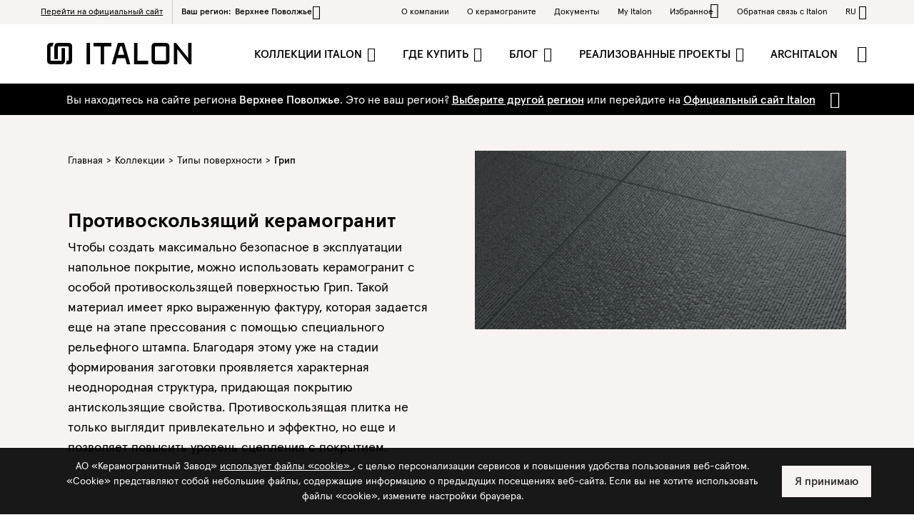

--- FILE ---
content_type: text/html; charset=UTF-8
request_url: https://nn.italonceramica.ru/ru/kollektsii/poverhnost/antiskolzyashhaya-plitka/
body_size: 47722
content:
<!DOCTYPE html>
<html lang="ru">
<head>
	<script type='application/ld+json'> 
	{
		"@context": "http://www.schema.org",
		"@type": "Organization",
		"name": "Italon — официальный сайт итальянского холдинга Gruppo Concorde по производству плитки и керамогранита",
		"url": "https://www.italonceramica.ru/",
		"logo": "https://www.italonceramica.ru/assets/images/logo.png",
		"image": "https://www.italonceramica.ru/assets/images/logo.png",
		"description": "Italon – часть итальянского холдинга Gruppo Concorde - мирового лидера в сфере керамики. Это гарантия стабильности, технологических инноваций и высокого качества.",
		"address": {
			"@type": "PostalAddress",
			"streetAddress": "Староcитненское шоссе, вл. 32",
			"addressLocality": "Москва",
			"addressRegion": "Ступино",
			"postalCode": "142800",
			"addressCountry": "RU"
		},
		"contactPoint": {
			"@type": "ContactPoint",
			"contactType": "factory",
			"telephone": "+7 495 2251322"
		}
	}
	</script>
	
		<script type="text/javascript">
			var dataLayer = [ {
		"channel" : "catalogue",
		"language" : "ru",
		"pageType" : "listing",
		"firstLevelCategory" : "products",
		"secondLevelCategory" : "finishings",
		"thirdLevelCategory" : "grip",
		"loginStatus" : "not-logged",
		"userID" : "not_logged",
		"registrationDate" :"",
							"region" :"regional_nizhny novgorod",
					} ];
	</script>
			<!-- Google Tag Manager by WR -->
		<script>(function(w,d,s,l,i){w[l]=w[l]||[];w[l].push({'gtm.start':
		new Date().getTime(),event:'gtm.js'});var f=d.getElementsByTagName(s)[0],
		j=d.createElement(s),dl=l!='dataLayer'?'&l='+l:'';j.async=true;j.src=
		'//www.googletagmanager.com/gtm.js?id='+i+dl;f.parentNode.insertBefore(j,f);
		})(window,document,'script','dataLayer','GTM-N848HBH');</script>
		<!-- End Google Tag Manager by WR -->
		
	<meta charset="UTF-8">
	<meta name="viewport" content="width=device-width, initial-scale=1"/>
	<meta name="apple-mobile-web-app-capable" content="yes">
	<meta name="format-detection" content="telephone=no" />
			<title>Противоскользящий (антискользящий) керамогранит и плитка Italon (Италон)</title>
		<!-- <meta name="description" content="Коллекции противоскользящего керамогранита и нескользкой плитки для пола Italon &mdash; посмотреть ассортимент, скачать каталог продукции или найти ближайший официальный магазин на сайте italonceramica.ru" /> -->
		<meta name="description" content="Коллекции противоскользящего керамогранита и нескользкой плитки для пола Italon — посмотреть ассортимент, скачать каталог продукции или найти ближайший официальный магазин на сайте italonceramica.ru" />
		<link rel="alternate" hreflang="ru" href="https://nn.italonceramica.ru/ru/kollektsii/poverhnost/antiskolzyashhaya-plitka/" /><link rel="alternate" hreflang="it" href="https://nn.italonceramica.ru/it/prodotti/finiture/grip/" /><link rel="alternate" hreflang="en" href="https://nn.italonceramica.ru/en/products/finishings/grip/" />
	<script type="application/ld+json">
	{
		"@context" : "http://schema.org",
		"@type" : "WebSite",
		"name" : "Italon",
		"alternateName" : "Italon ceramica",
		"url" : "http://www.italonceramica.ru/"
	}
	</script>

	
	
<link rel="apple-touch-icon" sizes="57x57" href="/assets/images/icons/apple-icon-57x57.png">
<link rel="apple-touch-icon" sizes="60x60" href="/assets/images/icons/apple-icon-60x60.png">
<link rel="apple-touch-icon" sizes="72x72" href="/assets/images/icons/apple-icon-72x72.png">
<link rel="apple-touch-icon" sizes="76x76" href="/assets/images/icons/apple-icon-76x76.png">
<link rel="apple-touch-icon" sizes="114x114" href="/assets/images/icons/apple-icon-114x114.png">
<link rel="apple-touch-icon" sizes="120x120" href="/assets/images/icons/apple-icon-120x120.png">
<link rel="apple-touch-icon" sizes="144x144" href="/assets/images/icons/apple-icon-144x144.png">
<link rel="apple-touch-icon" sizes="152x152" href="/assets/images/icons/apple-icon-152x152.png">
<link rel="apple-touch-icon" sizes="180x180" href="/assets/images/icons/apple-icon-180x180.png">
<link rel="icon" type="image/png" sizes="192x192"  href="/assets/images/icons/android-icon-192x192.png">
<link rel="icon" type="image/png" sizes="32x32" href="/assets/images/icons/favicon-32x32.png">
<link rel="icon" type="image/png" sizes="96x96" href="/assets/images/icons/favicon-96x96.png">
<link rel="icon" type="image/png" sizes="16x16" href="/assets/images/icons/favicon-16x16.png">

<link rel="stylesheet" type="text/css" href="/assets/new/css/style.min.css?v=20250135">
<link rel="stylesheet" type="text/css" href="//code.jquery.com/ui/1.12.1/themes/base/jquery-ui.css">
<link rel="stylesheet" type="text/css" href="/assets/new/vendor/swiper/swiper-bundle.min.css?v=20221011">


<!-- HTML5 shim and Respond.js for IE8 support of HTML5 elements and media queries -->
<!-- WARNING: Respond.js doesn't work if you view the page via file:// -->
<!--[if lt IE 9]>
<script src="https://oss.maxcdn.com/html5shiv/3.7.2/html5shiv.min.js"></script>
<script src="https://oss.maxcdn.com/respond/1.4.2/respond.min.js"></script>
<![endif]-->

		<link rel="canonical" href="https://www.italonceramica.ru/ru/kollektsii/poverhnost/antiskolzyashhaya-plitka/" />
		<!-- Yandex.Metrika counter -->
<script type="text/javascript">
    (function(m,e,t,r,i,k,a){
        m[i]=m[i]||function(){(m[i].a=m[i].a||[]).push(arguments)};
        m[i].l=1*new Date();
        for (var j = 0; j < document.scripts.length; j++) {if (document.scripts[j].src === r) { return; }}
        k=e.createElement(t),a=e.getElementsByTagName(t)[0],k.async=1,k.src=r,a.parentNode.insertBefore(k,a)
    })(window, document,'script','https://mc.yandex.ru/metrika/tag.js', 'ym');

    ym(37239645, 'init', {webvisor:true, clickmap:true, accurateTrackBounce:true, trackLinks:true});
</script>
<noscript><div><img src="https://mc.yandex.ru/watch/37239645" style="position:absolute; left:-9999px;" alt="" /></div></noscript>
<!-- /Yandex.Metrika counter -->
<script>
  // (function(i,s,o,g,r,a,m){i['GoogleAnalyticsObject']=r;i[r]=i[r]||function(){
  // (i[r].q=i[r].q||[]).push(arguments)},i[r].l=1*new Date();a=s.createElement(o),
  // m=s.getElementsByTagName(o)[0];a.async=1;a.src=g;m.parentNode.insertBefore(a,m)
  // })(window,document,'script','https://www.google-analytics.com/analytics.js','ga');

  // ga('create', 'UA-19191983-1', 'auto');
  // ga('set', 'anonymizeIp',true);
  // ga('send', 'pageview');
</script>
	
</head>
<body class="page-prodotti-listing">
			<!-- Google Tag Manager (noscript) -->
		<noscript><iframe src="//www.googletagmanager.com/ns.html?id=GTM-N848HBH" height="0" width="0" style="display:none;visibility:hidden"></iframe></noscript>
		<!-- End Google Tag Manager (noscript) -->
		<!--Start Header-->
<header id="header">
	<div class="bg-white">
		<div class="container-fluid">
			<nav id="main-header" class="navbar navbar-expand-lg navbar-light align-items-lg-start">
				<div class="navbar-header d-flex">
											<a href="/ru/" class="navbar-brand d-flex align-items-center logo js-4gtm-linklogo mr-auto">
							<svg viewBox="0 0 203 30" fill="none" xmlns="http://www.w3.org/2000/svg">
<g clip-path="url(#clip0_1181_1667)">
<path d="M109.317 21.594H97.6807L95.2887 30H90.5527L98.7627 1.152C99.0627 0.171 99.3177 0 100.47 0H106.528C107.595 0 107.894 0.17 108.235 1.152L116.445 30H111.711L109.317 21.594ZM99.0897 16.644H107.911L104.634 4.887H102.364L99.0897 16.644Z" fill="black"/>
<path d="M199.175 30H202.388V0H197.555V21.378L180.374 0H177.381V30H182.214V8.789L199.175 30Z" fill="black"/>
<path d="M121.689 30H141.449V25.114H126.574V0H121.688L121.689 30Z" fill="black"/>
<path d="M171.09 3.658C170.502 1.242 168.833 0 165.752 0H151.816C148.05 0 146.28 1.776 146.28 5.59V24.41C146.277 25.0593 146.344 25.7072 146.48 26.342C147.061 28.758 148.734 30 151.814 30H165.75C169.516 30 171.286 28.224 171.286 24.41V5.591C171.29 4.94165 171.223 4.29384 171.086 3.659L171.09 3.658ZM166.449 24.038C166.449 24.3236 166.336 24.5976 166.134 24.7996C165.932 25.0015 165.658 25.115 165.372 25.115H152.189C152.048 25.115 151.908 25.0872 151.778 25.0331C151.647 24.979 151.528 24.8998 151.429 24.7998C151.329 24.6999 151.249 24.5813 151.195 24.4508C151.141 24.3202 151.113 24.1803 151.113 24.039V5.964C151.113 5.82261 151.141 5.68259 151.195 5.55193C151.249 5.42126 151.328 5.30253 151.428 5.20251C151.528 5.10248 151.647 5.02314 151.777 4.969C151.908 4.91486 152.048 4.887 152.189 4.887H165.377C165.519 4.88687 165.659 4.9146 165.789 4.96862C165.92 5.02263 166.039 5.10187 166.139 5.2018C166.239 5.30173 166.318 5.42039 166.372 5.551C166.427 5.68161 166.454 5.82161 166.454 5.963L166.449 24.038Z" fill="black"/>
<path d="M79.807 4.887H89.921V0H64.915V4.887H74.975V30H79.808L79.807 4.887Z" fill="black"/>
<path d="M60.082 0H55.249V30H60.082V0Z" fill="black"/>
<path d="M0.200138 26.342C0.784138 28.758 2.45414 29.999 5.53414 29.999H19.4701C23.2361 29.999 25.0061 28.222 25.0061 24.409V7.29902H20.1731V22.699V24.034C20.1601 24.315 20.0431 24.581 19.8447 24.7805C19.6464 24.9799 19.381 25.0984 19.1001 25.113H5.90914C5.76767 25.1132 5.62756 25.0854 5.49683 25.0313C5.36611 24.9772 5.24733 24.8979 5.14729 24.7979C5.04726 24.6978 4.96793 24.5791 4.91385 24.4483C4.85977 24.3176 4.83201 24.1775 4.83214 24.036V5.96302C4.83201 5.82155 4.85977 5.68144 4.91385 5.55072C4.96793 5.41999 5.04726 5.30121 5.14729 5.20118C5.24733 5.10114 5.36611 5.02181 5.49683 4.96774C5.62756 4.91366 5.76767 4.88589 5.90914 4.88602H7.70014C7.71609 3.1111 8.32188 1.39188 9.42214 -0.000976562H5.53614C1.77014 -0.000976562 0.000138324 1.77602 0.000138324 5.58902V24.409C-0.00347168 25.0584 0.0635897 25.7062 0.200138 26.341" fill="black"/>
<path d="M35.0889 5.50002C35.089 4.88064 35.0243 4.26295 34.8959 3.65702C34.7671 3.09505 34.548 2.55772 34.2469 2.06602C33.8471 1.47174 33.3127 0.98018 32.6872 0.631274C32.0616 0.282368 31.3626 0.0859632 30.6469 0.0580209C30.2859 0.0186353 29.923 -0.000727654 29.5599 2.08963e-05H15.6219C12.1049 2.08963e-05 10.3499 1.57502 10.1309 4.88602C10.1159 5.11902 10.0869 5.33802 10.0869 5.58602V22.7H14.9199V5.96302C14.9199 5.67765 15.0333 5.40396 15.2351 5.20217C15.4369 5.00039 15.7105 4.88702 15.9959 4.88702H29.1849C29.4703 4.88702 29.744 5.00039 29.9458 5.20217C30.1476 5.40396 30.2609 5.67765 30.2609 5.96302V24.036C30.261 24.1774 30.2333 24.3174 30.1793 24.4481C30.1253 24.5788 30.046 24.6975 29.9461 24.7975C29.8462 24.8975 29.7275 24.9769 29.5969 25.031C29.4663 25.0852 29.3263 25.113 29.1849 25.113H27.3959C27.3791 26.8883 26.7722 28.6076 25.6709 30H29.5569C33.3229 30 35.0929 28.224 35.0929 24.41V5.59002C35.0929 5.56002 35.0929 5.53202 35.0929 5.50102" fill="black"/>
</g>
<defs>
<clipPath id="clip0_1181_1667">
<rect width="202.388" height="30" fill="white"/>
</clipPath>
</defs>
</svg>						</a>
											<button class="search-toggle btn btn-link collapsed" type="button" data-toggle="collapse" data-target="#searchBar" aria-expanded="false" aria-controls="searchBar">
						<span class="collapsed-show"><i class="icon icon-search" aria-hidden="true" title="Apri Ricerca Prodotto"></i></span>
						<span class="collapsed-hide"><i class="icon icon-close" aria-hidden="true" title="Chiudi Ricerca Prodotto"></i></span>
					</button>
					<button class="navbar-toggler" type="button" data-toggle="collapse" data-target="#navbar" aria-controls="navbar" aria-expanded="false" aria-label="Toggle navigation">
						<span></span>
						<span></span>
						<span></span>
					</button>
				</div>
				<div id="navbarWrapper" class="ml-lg-auto p-0">
					<div class="collapse navbar-collapse" id="navbar" data-parent="#header">
						<div class="d-flex flex-column flex-lg-row w-100 justify-content-between">
							<ul class="nav navbar-nav navbar-main navbar-right js-4gtm-navbar-main">
								<li id="products-menu" class="nav-item dropdown-mega dropdown active ">
									<a href="/ru/kollektsii/" class="nav-link collapse-toggle" id="navbarProductsDropdown" aria-expanded="false">
										Коллекции Italon									</a>
									<div id="productsDropdown" class="dropdown-menu collapse" aria-labelledby="navbarProductsDropdown" data-parent="#navbar">
	<div class="container-fluid d-block">
		<div class="row justify-content-between">
						<div id="collections-menu" class="col-12 col-md">
				<ul class="list list-unstyled">
					<li class="list-item-wicon">
						<a class="text-lg" href="/ru/kollektsii/" js-4gtm-on-click-trigger-event2022-header='{"event":"GAevent","eventID":"01","eventCategory":"menu_header/menu_burger","eventAction":"products","eventLabel":"all_collections"}'
						>
							<span>Посмотреть все коллекции</span><i class="icon icon-arrow-right"></i>
						</a>
					</li>
					<!--
					<li>
						<a class="text-lg" href="/ru/kollektsii/Технология_производстваnew/" js-4gtm-on-click-trigger-event2022-header='{"event":"GAevent","eventID":"02","eventCategory":"secondary_menu","eventAction":"products","eventLabel":"new_collections"}'>
							<span>Новинки</span>
						</a>
					</li>
					-->
					<li>
						<a class="text-lg" href="/ru/kollektsii/keramogranit/" js-4gtm-alt="Керамогранит" js-4gtm-on-click-trigger-event2022-header='{"event":"GAevent","eventID":"01","eventCategory":"menu_header/menu_burger","eventAction":"products","eventLabel":"floors"}'>
							<span>Керамогранит</span>
						</a>
					</li>
					<li>
						<a class="text-lg" href="/ru/kollektsii/nastennayaplitka/" js-4gtm-alt="Настенная плитка" js-4gtm-on-click-trigger-event2022-header='{"event":"GAevent","eventID":"01","eventCategory":"menu_header/menu_burger","eventAction":"products","eventLabel":"wall_tiles"}'>
							<span>Настенная плитка</span>
						</a>
					</li>
					<li>
						<a class="text-lg" href="/ru/kollektsii/outdoor/" js-4gtm-alt="Уличный керамогранит" js-4gtm-on-click-trigger-event2022-header='{"event":"GAevent","eventID":"01","eventCategory":"menu_header/menu_burger","eventAction":"products","eventLabel":"outdoor"}'>
							<span>Уличный керамогранит</span>
						</a>
					</li>
					<li>
						<a class="text-lg" href="/ru/kollektsii/pokrytie-iz-keramogranita/" js-4gtm-alt="Керамогранит для настенного применения" js-4gtm-on-click-trigger-event2022-header='{"event":"GAevent","eventID":"01","eventCategory":"menu_header/menu_burger","eventAction":"products","eventLabel":"covering_in_porcelain_stoneware"}'>
							<span>Керамогранит для настенного применения</span>
						</a>
					</li>
				</ul>
				<a href="https://file.italonceramica.ru/Home/area-documenti/Cataloghi/CG_ITALON_2025.pdf" target="_blank" class="d-none d-lg-inline-flex text-uppercase btn btn-outline-primary js-4gtm-linkcatalogomenu" js-4gtm-on-click-trigger-event2022-header='{"event":"GAevent","eventID":"01","eventCategory":"menu_header/menu_burger","eventAction":"products","eventLabel":"download_catalogue"}'>
					<i class="icon icon-arrow-down"></i>Скачать каталог				</a>
			</div>
			<div class="col-12 col-md">
									<div>
						<a href="#" class="text-uppercase text-lg font-weight-500 d-block collapse-toggle" id="lookDropdown" role="button">
							Графический эффект						</a>
						<div class="collapse collapse-menu d-md-block" aria-labelledby="lookDropdown" data-parent="#productsDropdown">
							<ul class="list list-unstyled">
																	<li>
										<a class="text-lg" href="/ru/kollektsii/effekt/plitka-mramor/" js-4gtm-on-click-trigger-event='{"event":"GAevent","eventID":"02","eventCategory":"secondary_menu","eventAction":"products","eventLabel":"marble"}' js-4gtm-on-click-trigger-event2022-header='{"event":"GAevent","eventID":"01","eventCategory":"menu_header/menu_burger","eventAction":"products","eventLabel":"marble"}'>Мрамор</a>
									</li>
																		<li>
										<a class="text-lg" href="/ru/kollektsii/effekt/plitka-derevo/" js-4gtm-on-click-trigger-event='{"event":"GAevent","eventID":"02","eventCategory":"secondary_menu","eventAction":"products","eventLabel":"wood"}' js-4gtm-on-click-trigger-event2022-header='{"event":"GAevent","eventID":"01","eventCategory":"menu_header/menu_burger","eventAction":"products","eventLabel":"wood"}'>Дерево</a>
									</li>
																		<li>
										<a class="text-lg" href="/ru/kollektsii/effekt/plitka-kamen/" js-4gtm-on-click-trigger-event='{"event":"GAevent","eventID":"02","eventCategory":"secondary_menu","eventAction":"products","eventLabel":"stone"}' js-4gtm-on-click-trigger-event2022-header='{"event":"GAevent","eventID":"01","eventCategory":"menu_header/menu_burger","eventAction":"products","eventLabel":"stone"}'>Камень</a>
									</li>
																		<li>
										<a class="text-lg" href="/ru/kollektsii/effekt/plitka-beton/" js-4gtm-on-click-trigger-event='{"event":"GAevent","eventID":"02","eventCategory":"secondary_menu","eventAction":"products","eventLabel":"concrete"}' js-4gtm-on-click-trigger-event2022-header='{"event":"GAevent","eventID":"01","eventCategory":"menu_header/menu_burger","eventAction":"products","eventLabel":"concrete"}'>Бетон</a>
									</li>
																		<li>
										<a class="text-lg" href="/ru/kollektsii/effekt/plitka-dizayn/" js-4gtm-on-click-trigger-event='{"event":"GAevent","eventID":"02","eventCategory":"secondary_menu","eventAction":"products","eventLabel":"design"}' js-4gtm-on-click-trigger-event2022-header='{"event":"GAevent","eventID":"01","eventCategory":"menu_header/menu_burger","eventAction":"products","eventLabel":"design"}'>Дизайн</a>
									</li>
																</ul>
						</div>
					</div>
														<div class="color-list">
						<a href="#" class="text-uppercase text-lg font-weight-500 d-block collapse-toggle" id="coloriDropdown" role="button">
							Цвета						</a>
						<div class="collapse collapse-menu d-md-block" aria-labelledby="coloriDropdown" data-parent="#productsDropdown">
							<div class="d-flex d-flex-colori">
															<a class="color-1" href="/ru/kollektsii/cvet/belaya-plitka/" js-4gtm-on-click-trigger-event='{"event":"GAevent","eventID":"02","eventCategory":"secondary_menu","eventAction":"products","eventLabel":"white"}' js-4gtm-on-click-trigger-event2022-header='{"event":"GAevent","eventID":"01","eventCategory":"menu_header/menu_burger","eventAction":"products","eventLabel":"white"}'>
									<span class="d-block ratio ratio-1_1">
										<img class="border border-dark rounded-circle" src="https://file.italonceramica.ru/110x110/colori marketing/ivory.webp" alt="Белый/Слоновая кость" data-container=".dropdown-megamenu" data-toggle="tooltip" data-placement="bottom" title="Белый/Слоновая кость">
									</span>
								</a>
																<a class="color-2" href="/ru/kollektsii/cvet/bezhevaya-plitka/" js-4gtm-on-click-trigger-event='{"event":"GAevent","eventID":"02","eventCategory":"secondary_menu","eventAction":"products","eventLabel":"beige"}' js-4gtm-on-click-trigger-event2022-header='{"event":"GAevent","eventID":"01","eventCategory":"menu_header/menu_burger","eventAction":"products","eventLabel":"beige"}'>
									<span class="d-block ratio ratio-1_1">
										<img class="border border-dark rounded-circle" src="https://file.italonceramica.ru/110x110/colori marketing/beige.webp" alt="Бежевый/Кремовый" data-container=".dropdown-megamenu" data-toggle="tooltip" data-placement="bottom" title="Бежевый/Кремовый">
									</span>
								</a>
																<a class="color-8" href="/ru/kollektsii/cvet/seraya-plitka/" js-4gtm-on-click-trigger-event='{"event":"GAevent","eventID":"02","eventCategory":"secondary_menu","eventAction":"products","eventLabel":"gray"}' js-4gtm-on-click-trigger-event2022-header='{"event":"GAevent","eventID":"01","eventCategory":"menu_header/menu_burger","eventAction":"products","eventLabel":"gray"}'>
									<span class="d-block ratio ratio-1_1">
										<img class="border border-dark rounded-circle" src="https://file.italonceramica.ru/110x110/colori marketing/grig.webp" alt="Серый" data-container=".dropdown-megamenu" data-toggle="tooltip" data-placement="bottom" title="Серый">
									</span>
								</a>
																<a class="color-7" href="/ru/kollektsii/cvet/zheltaya-plitka/" js-4gtm-on-click-trigger-event='{"event":"GAevent","eventID":"02","eventCategory":"secondary_menu","eventAction":"products","eventLabel":"yellow"}' js-4gtm-on-click-trigger-event2022-header='{"event":"GAevent","eventID":"01","eventCategory":"menu_header/menu_burger","eventAction":"products","eventLabel":"yellow"}'>
									<span class="d-block ratio ratio-1_1">
										<img class="border border-dark rounded-circle" src="https://file.italonceramica.ru/110x110/colori marketing/giallo dorato.webp" alt="Желтый/Золотистый" data-container=".dropdown-megamenu" data-toggle="tooltip" data-placement="bottom" title="Желтый/Золотистый">
									</span>
								</a>
																<a class="color-15" href="/ru/kollektsii/cvet/rozovaya-plitka/" js-4gtm-on-click-trigger-event='{"event":"GAevent","eventID":"02","eventCategory":"secondary_menu","eventAction":"products","eventLabel":"pink"}' js-4gtm-on-click-trigger-event2022-header='{"event":"GAevent","eventID":"01","eventCategory":"menu_header/menu_burger","eventAction":"products","eventLabel":"pink"}'>
									<span class="d-block ratio ratio-1_1">
										<img class="border border-dark rounded-circle" src="https://file.italonceramica.ru/110x110/colori marketing/rosa.webp" alt="Розовый" data-container=".dropdown-megamenu" data-toggle="tooltip" data-placement="bottom" title="Розовый">
									</span>
								</a>
																<a class="color-16" href="/ru/kollektsii/cvet/krasnaya-plitka/" js-4gtm-on-click-trigger-event='{"event":"GAevent","eventID":"02","eventCategory":"secondary_menu","eventAction":"products","eventLabel":"red"}' js-4gtm-on-click-trigger-event2022-header='{"event":"GAevent","eventID":"01","eventCategory":"menu_header/menu_burger","eventAction":"products","eventLabel":"red"}'>
									<span class="d-block ratio ratio-1_1">
										<img class="border border-dark rounded-circle" src="https://file.italonceramica.ru/110x110/colori marketing/rosso.webp" alt="Красный" data-container=".dropdown-megamenu" data-toggle="tooltip" data-placement="bottom" title="Красный">
									</span>
								</a>
																<a class="color-11" href="/ru/kollektsii/cvet/korichnevaya-plitka/" js-4gtm-on-click-trigger-event='{"event":"GAevent","eventID":"02","eventCategory":"secondary_menu","eventAction":"products","eventLabel":"brown"}' js-4gtm-on-click-trigger-event2022-header='{"event":"GAevent","eventID":"01","eventCategory":"menu_header/menu_burger","eventAction":"products","eventLabel":"brown"}'>
									<span class="d-block ratio ratio-1_1">
										<img class="border border-dark rounded-circle" src="https://file.italonceramica.ru/110x110/colori marketing/mar chiaro.webp" alt="Светло-коричневый" data-container=".dropdown-megamenu" data-toggle="tooltip" data-placement="bottom" title="Светло-коричневый">
									</span>
								</a>
																<a class="color-18" href="/ru/kollektsii/cvet/temno-korichnevaya-plitka/" js-4gtm-on-click-trigger-event='{"event":"GAevent","eventID":"02","eventCategory":"secondary_menu","eventAction":"products","eventLabel":"dark_brown"}' js-4gtm-on-click-trigger-event2022-header='{"event":"GAevent","eventID":"01","eventCategory":"menu_header/menu_burger","eventAction":"products","eventLabel":"dark_brown"}'>
									<span class="d-block ratio ratio-1_1">
										<img class="border border-dark rounded-circle" src="https://file.italonceramica.ru/110x110/colori marketing/mar scuro.webp" alt="Темно-коричневый" data-container=".dropdown-megamenu" data-toggle="tooltip" data-placement="bottom" title="Темно-коричневый">
									</span>
								</a>
																<a class="color-17" href="/ru/kollektsii/cvet/zelenyj/" js-4gtm-on-click-trigger-event='{"event":"GAevent","eventID":"02","eventCategory":"secondary_menu","eventAction":"products","eventLabel":"green"}' js-4gtm-on-click-trigger-event2022-header='{"event":"GAevent","eventID":"01","eventCategory":"menu_header/menu_burger","eventAction":"products","eventLabel":"green"}'>
									<span class="d-block ratio ratio-1_1">
										<img class="border border-dark rounded-circle" src="https://file.italonceramica.ru/110x110/colori marketing/verde.webp" alt="Зеленый" data-container=".dropdown-megamenu" data-toggle="tooltip" data-placement="bottom" title="Зеленый">
									</span>
								</a>
																<a class="color-4" href="/ru/kollektsii/cvet/goluboj/" js-4gtm-on-click-trigger-event='{"event":"GAevent","eventID":"02","eventCategory":"secondary_menu","eventAction":"products","eventLabel":"light_blue"}' js-4gtm-on-click-trigger-event2022-header='{"event":"GAevent","eventID":"01","eventCategory":"menu_header/menu_burger","eventAction":"products","eventLabel":"light_blue"}'>
									<span class="d-block ratio ratio-1_1">
										<img class="border border-dark rounded-circle" src="https://file.italonceramica.ru/110x110/colori marketing/azzurro.webp" alt="Голубой" data-container=".dropdown-megamenu" data-toggle="tooltip" data-placement="bottom" title="Голубой">
									</span>
								</a>
																<a class="color-5" href="/ru/kollektsii/cvet/sinyaya-plitka/" js-4gtm-on-click-trigger-event='{"event":"GAevent","eventID":"02","eventCategory":"secondary_menu","eventAction":"products","eventLabel":"blue"}' js-4gtm-on-click-trigger-event2022-header='{"event":"GAevent","eventID":"01","eventCategory":"menu_header/menu_burger","eventAction":"products","eventLabel":"blue"}'>
									<span class="d-block ratio ratio-1_1">
										<img class="border border-dark rounded-circle" src="https://file.italonceramica.ru/110x110/colori marketing/blu.webp" alt="Синий" data-container=".dropdown-megamenu" data-toggle="tooltip" data-placement="bottom" title="Синий">
									</span>
								</a>
																<a class="color-12" href="/ru/kollektsii/cvet/chernaya-plitka/" js-4gtm-on-click-trigger-event='{"event":"GAevent","eventID":"02","eventCategory":"secondary_menu","eventAction":"products","eventLabel":"black"}' js-4gtm-on-click-trigger-event2022-header='{"event":"GAevent","eventID":"01","eventCategory":"menu_header/menu_burger","eventAction":"products","eventLabel":"black"}'>
									<span class="d-block ratio ratio-1_1">
										<img class="border border-dark rounded-circle" src="https://file.italonceramica.ru/110x110/colori marketing/nero.webp" alt="Черный" data-container=".dropdown-megamenu" data-toggle="tooltip" data-placement="bottom" title="Черный">
									</span>
								</a>
															</div>
						</div>
					</div>
					
			</div>


							<!-- Finitura -->
				<div class="col-12 col-md">
					<a href="#" class="collapse-toggle text-uppercase text-lg font-weight-500 d-block collapse-toggle" id="finitureGresDropdown" role="button">
						Типы поверхности керамогранита					</a>
					<div class="collapse collapse-menu d-md-block" aria-labelledby="finitureGresDropdown" data-parent="#productsDropdown">
						<ul class="list list-unstyled">
															<li>
									<a class="text-lg" href="/ru/kollektsii/poverhnost/naturalnaya-plitka/" js-4gtm-on-click-trigger-event2022-header='{"event":"GAevent","eventID":"01","eventCategory":"menu_header/menu_burger","eventAction":"products","eventLabel":"matt"}'>Натуральный</a>
								</li>
																<li>
									<a class="text-lg" href="/ru/kollektsii/poverhnost/silk/" js-4gtm-on-click-trigger-event2022-header='{"event":"GAevent","eventID":"01","eventCategory":"menu_header/menu_burger","eventAction":"products","eventLabel":"silk"}'>Силк</a>
								</li>
																<li>
									<a class="text-lg" href="/ru/kollektsii/poverhnost/satinirovannaya-plitka/" js-4gtm-on-click-trigger-event2022-header='{"event":"GAevent","eventID":"01","eventCategory":"menu_header/menu_burger","eventAction":"products","eventLabel":"honed_satin"}'>Патинированный</a>
								</li>
																<li>
									<a class="text-lg" href="/ru/kollektsii/poverhnost/yeksklyuzivnaya-plitka/" js-4gtm-on-click-trigger-event2022-header='{"event":"GAevent","eventID":"01","eventCategory":"menu_header/menu_burger","eventAction":"products","eventLabel":"lux"}'>Люкс</a>
								</li>
																<li>
									<a class="text-lg" href="/ru/kollektsii/poverhnost/strukturirovannaya-plitka/" js-4gtm-on-click-trigger-event2022-header='{"event":"GAevent","eventID":"01","eventCategory":"menu_header/menu_burger","eventAction":"products","eventLabel":"textured"}'>Структурированный</a>
								</li>
																<li>
									<a class="text-lg" href="/ru/kollektsii/poverhnost/antiskolzyashhaya-plitka/" js-4gtm-on-click-trigger-event2022-header='{"event":"GAevent","eventID":"01","eventCategory":"menu_header/menu_burger","eventAction":"products","eventLabel":"grip"}'>Грип</a>
								</li>
																<li>
									<a class="text-lg" href="/ru/kollektsii/poverhnost/plitka-polumatovaya/" js-4gtm-on-click-trigger-event2022-header='{"event":"GAevent","eventID":"01","eventCategory":"menu_header/menu_burger","eventAction":"products","eventLabel":"honed"}'>Шлифованный</a>
								</li>
														</ul>
					</div>
				</div>
				
							<!-- Finitura -->
				<div class="col-12 col-md">
					<a href="#" class="text-uppercase text-lg font-weight-500 d-block collapse-toggle" id="finitureRivDropdown" role="button">
						Типы поверхности настенной плитки					</a>
					<div class="collapse collapse-menu d-md-block" aria-labelledby="finitureRivDropdown" data-parent="#productsDropdown">
						<ul class="list list-unstyled">
															<li>
									<a class="text-lg" href="/ru/kollektsii/poverhnost/naturalnaya-plitka/" js-4gtm-on-click-trigger-event2022-header='{"event":"GAevent","eventID":"01","eventCategory":"menu_header/menu_burger","eventAction":"products","eventLabel":"matt"}'>Натуральный</a>
								</li>
																<li>
									<a class="text-lg" href="/ru/kollektsii/poverhnost/matovaya-plitka/" js-4gtm-on-click-trigger-event2022-header='{"event":"GAevent","eventID":"01","eventCategory":"menu_header/menu_burger","eventAction":"products","eventLabel":"opaque"}'>Матовый</a>
								</li>
																<li>
									<a class="text-lg" href="/ru/kollektsii/poverhnost/plitka-blestyashhaya/" js-4gtm-on-click-trigger-event2022-header='{"event":"GAevent","eventID":"01","eventCategory":"menu_header/menu_burger","eventAction":"products","eventLabel":"shiny"}'>Глянцевый</a>
								</li>
														</ul>
					</div>
				</div>
				
						<div class="col-12 col-md">
				<a href="#" class="text-uppercase text-lg font-weight-500 d-block collapse-toggle" id="linesDropdown" role="button">
					Линейки				</a>
				<div class="collapse collapse-menu d-md-block" aria-labelledby="linesDropdown" data-parent="#productsDropdown">
					<ul class="list list-unstyled">
													<li>
								<a class="text-lg" href="/ru/kollektsii/fulldesignproject/" js-4gtm-on-click-trigger-event2022-header='{"event":"GAevent","eventID":"01","eventCategory":"menu_header/menu_burger","eventAction":"products","eventLabel":"full_design_project"}'>Full Design Project</a>
							</li>
														<li>
								<a class="text-lg" href="/ru/kollektsii/contract/" js-4gtm-on-click-trigger-event2022-header='{"event":"GAevent","eventID":"01","eventCategory":"menu_header/menu_burger","eventAction":"products","eventLabel":"italon_contract"}'>Italon Contract</a>
							</li>
														<li>
								<a class="text-lg" href="/ru/plitka-dlya-ulitsy/" js-4gtm-on-click-trigger-event2022-header='{"event":"GAevent","eventID":"01","eventCategory":"menu_header/menu_burger","eventAction":"products","eventLabel":"x2"}'>X2</a>
							</li>
													<li>
							<a class="text-lg" href="/ru/maksi-format/" js-4gtm-on-click-trigger-event2022-header='{"event":"GAevent","eventID":"01","eventCategory":"menu_header/menu_burger","eventAction":"products","eventLabel":"grandi_lastre"}'>Макси-формат</a>
						</li>
						<li>
							<a target="_blank" class="text-lg" href="/ru/home/" js-4gtm-on-click-trigger-event2022-header='{"event":"GAevent","eventID":"01","eventCategory":"menu_header/menu_burger","eventAction":"products","eventLabel":"italon_home"}'>Italon Home</a>
						</li>
						<li>
							<a class="text-lg" href="/ru/120x120/" js-4gtm-on-click-trigger-event2022-header='{"event":"GAevent","eventID":"01","eventCategory":"menu_header/menu_burger","eventAction":"products","eventLabel":"120x120"}'>120x120</a>
						</li>
					</ul>
				</div>
			</div>
		</div>
	</div>
</div>
								</li>
									
	
	<li class="nav-item dropdown dropdown-mega">
		<a href="/ru/showrooms/" class="nav-link collapse-toggle" id="navbarProjectsDropdown" js-4gtm-on-click-trigger-event2022-header='{"event":"GAevent","eventID":"01","eventCategory":"menu_header/menu_burger","eventAction":"showroom_and_italon_experience","eventLabel":"showroom_and_italon_experience"}'>
			Где купить		</a>
		<div class="dropdown-menu collapse" aria-labelledby="navbarProjectsDropdown" data-parent="#navbar">
			<div class="container-fluid d-block">
				<div class="row">
											<div class="col-12 col-lg">
							<div class="card">
								<div class="d-none d-lg-block ratio ratio-228_349 object-pos-top">
									<img src="https://file.italonceramica.ru/900x0/slider/megamenu-showroom/foto/dove-comprare-italon-experience.webp" class="card-img-top" alt="ШОУРУМЫ ITALON EXPERIENCE">
								</div>
								<div class="card-body px-0">
									<a href="/ru/showrooms/experience/" js-4gtm-on-click-trigger-event2022-header='{"event":"GAevent","eventID":"01","eventCategory":"menu_header/menu_burger","eventAction":"showroom_and_italon_experience","eventLabel":"discover_all_italon_experience_showrooms"}'>
										<div class="h6 card-title">ШОУРУМЫ ITALON EXPERIENCE</div>
									</a>
									<p class="d-none d-lg-block card-text">
										<a class="btn btn-link stretched-link" href="/ru/showrooms/experience/" js-4gtm-on-click-trigger-event2022-header='{"event":"GAevent","eventID":"01","eventCategory":"menu_header/menu_burger","eventAction":"showroom_and_italon_experience","eventLabel":"discover_all_italon_experience_showrooms"}'>
											<span>Откройте для себя все монобрендовые шоурумы Italon Experience</span><i class="icon icon-arrow-right"></i>
										</a>
									</p>
								</div>
							</div>
						</div>
												<div class="col-12 col-lg">
							<div class="card">
								<div class="d-none d-lg-block ratio ratio-228_349 object-pos-top">
									<img src="https://file.italonceramica.ru/900x0/slider/megamenu-showroom/foto/dove-comprare-showrooms.webp" class="card-img-top" alt="ТОРГОВЫЕ ТОЧКИ И САЛОНЫ ITALON">
								</div>
								<div class="card-body px-0">
									<a href="/ru/dealer/" js-4gtm-on-click-trigger-event2022-header='{"event":"GAevent","eventID":"01","eventCategory":"menu_header/menu_burger","eventAction":"showroom_and_italon_experience","eventLabel":"find_the_shop_closest_to_you"}'>
										<div class="h6 card-title">ТОРГОВЫЕ ТОЧКИ И САЛОНЫ ITALON</div>
									</a>
									<p class="d-none d-lg-block card-text">
										<a class="btn btn-link stretched-link" href="/ru/dealer/" js-4gtm-on-click-trigger-event2022-header='{"event":"GAevent","eventID":"01","eventCategory":"menu_header/menu_burger","eventAction":"showroom_and_italon_experience","eventLabel":"find_the_shop_closest_to_you"}'>
											<span>Найдите ближайшую торговую точку</span><i class="icon icon-arrow-right"></i>
										</a>
									</p>
								</div>
							</div>
						</div>
										</div>
				<div class="more-cta">
					<a class="btn btn-link" href="/ru/showrooms/" js-4gtm-on-click-trigger-event2022-header='{"event":"GAevent","eventID":"01","eventCategory":"menu_header/menu_burger","eventAction":"showroom_and_italon_experience","eventLabel":"discover_all_shops"}'>
						<span>Посмотреть все шоурумы и торговые точки</span><i class="icon icon-arrow-right"></i>
					</a>
				</div>
			</div>
		</div>
	</li>
	

<li class="nav-item dropdown dropdown-mega">
	<a href="https://blog.italonceramica.ru/ru/" target="_blank" class="nav-link collapse-toggle" id="navbarBlogDropdown" aria-expanded="false" js-4gtm-on-click-trigger-event2022-header='{"event":"GAevent","eventID":"01","eventCategory":"menu_header/menu_burger","eventAction":"blog","eventLabel":"blog"}'>
		Блог	</a>
	<div class="dropdown-menu collapse" aria-labelledby="navbarBlogDropdown" data-parent="#navbar">
		<div class="container-fluid d-block">
			<div class="row">
									<div class="col-12 col-lg">
						<div class="card">
							<div class="d-none d-lg-block ratio ratio-228_349 object-pos-top"><img src="https://file.italonceramica.ru/600x0/slider/megamenu-blog/foto/blog-italon-journal.webp" class="card-img-top" alt="НОВОСТИ ITALON"></div>
							<div class="card-body px-0">
								<a href="https://blog.italonceramica.ru/ru/razdel/novosti-italon/" target="_blank" js-4gtm-on-click-trigger-event2022-header='{"event":"GAevent","eventID":"01","eventCategory":"menu_header/menu_burger","eventAction":"blog","eventLabel":"italon_journal"}'>
									<div class="h6 card-title">НОВОСТИ ITALON</div>
								</a>
								<p class="d-none d-lg-block card-text">
									<a class="btn btn-link stretched-link" href="https://blog.italonceramica.ru/ru/razdel/novosti-italon/" target="_blank" js-4gtm-on-click-trigger-event2022-header='{"event":"GAevent","eventID":"01","eventCategory":"menu_header/menu_burger","eventAction":"blog","eventLabel":"italon_journal"}'>
										<span>События и мероприятия</span><i class="icon icon-arrow-right"></i>
									</a>
								</p>
							</div>
						</div>
					</div>
										<div class="col-12 col-lg">
						<div class="card">
							<div class="d-none d-lg-block ratio ratio-228_349 object-pos-top"><img src="https://file.italonceramica.ru/600x0/slider/megamenu-blog/foto/blog-suggestioni.webp" class="card-img-top" alt="ИДЕИ ДЛЯ ДИЗАЙНА"></div>
							<div class="card-body px-0">
								<a href="https://blog.italonceramica.ru/ru/razdel/idei-dlya-dizaina/" target="_blank" js-4gtm-on-click-trigger-event2022-header='{"event":"GAevent","eventID":"01","eventCategory":"menu_header/menu_burger","eventAction":"blog","eventLabel":"suggestions"}'>
									<div class="h6 card-title">ИДЕИ ДЛЯ ДИЗАЙНА</div>
								</a>
								<p class="d-none d-lg-block card-text">
									<a class="btn btn-link stretched-link" href="https://blog.italonceramica.ru/ru/razdel/idei-dlya-dizaina/" target="_blank" js-4gtm-on-click-trigger-event2022-header='{"event":"GAevent","eventID":"01","eventCategory":"menu_header/menu_burger","eventAction":"blog","eventLabel":"suggestions"}'>
										<span>Вдохновляйтесь вместе с Italon</span><i class="icon icon-arrow-right"></i>
									</a>
								</p>
							</div>
						</div>
					</div>
										<div class="col-12 col-lg">
						<div class="card">
							<div class="d-none d-lg-block ratio ratio-228_349 object-pos-top"><img src="https://file.italonceramica.ru/600x0/slider/megamenu-blog/foto/blog-consistenze.webp" class="card-img-top" alt="СОВЕТЫ ДЛЯ РЕМОНТА"></div>
							<div class="card-body px-0">
								<a href="https://blog.italonceramica.ru/ru/razdel/sovety-dlya-remonta/" target="_blank" js-4gtm-on-click-trigger-event2022-header='{"event":"GAevent","eventID":"01","eventCategory":"menu_header/menu_burger","eventAction":"blog","eventLabel":"laying_and_maintenance"}'>
									<div class="h6 card-title">СОВЕТЫ ДЛЯ РЕМОНТА</div>
								</a>
								<p class="d-none d-lg-block card-text">
									<a class="btn btn-link stretched-link" href="https://blog.italonceramica.ru/ru/razdel/sovety-dlya-remonta/" target="_blank" js-4gtm-on-click-trigger-event2022-header='{"event":"GAevent","eventID":"01","eventCategory":"menu_header/menu_burger","eventAction":"blog","eventLabel":"laying_and_maintenance"}'>
										<span>Узнайте важную техническую информацию</span><i class="icon icon-arrow-right"></i>
									</a>
								</p>
							</div>
						</div>
					</div>
								</div>
			<div class="more-cta">
				<a class="btn btn-link" href="https://blog.italonceramica.ru/ru/" target="_blank" js-4gtm-on-click-trigger-event2022-header='{"event":"GAevent","eventID":"01","eventCategory":"menu_header/menu_burger","eventAction":"blog","eventLabel":"go_to_blog"}'>
					<span>Перейти в блог</span><i class="icon icon-arrow-right"></i>
				</a>
			</div>
		</div>
	</div>
</li>

<li class="nav-item dropdown dropdown-mega">
	<a href="/ru/realizovannye-proekty/" class="nav-link collapse-toggle" id="navbarProjectsDropdown" aria-expanded="false" js-4gtm-on-click-trigger-event2022-header='{"event":"GAevent","eventID":"01","eventCategory":"menu_header/menu_burger","eventAction":"references/projects","eventLabel":"references/projects"}'>
		Реализованные проекты	</a>
	<div class="dropdown-menu collapse" aria-labelledby="navbarProjectsDropdown" data-parent="#navbar">
		<div class="container-fluid d-block">
			<div class="row">
									<div class="col-12 col-lg">
						<div class="card">
							<div class="d-none d-lg-block ratio ratio-228_349 object-pos-top">
								<img src="https://file.italonceramica.ru/600x600/slider/megamenu-references/foto/realizzazioni-spazi-pubblici.webp" class="card-img-top" alt="ОБЩЕСТВЕННЫЕ МЕСТА">
							</div>
							<div class="card-body px-0">
								<div class="h6 card-title"><a href="https://www.italonceramica.ru/ru/realizovannye-proekty/obshestvennye-mesta/" js-4gtm-on-click-trigger-event2022-header='{"event":"GAevent","eventID":"01","eventCategory":"menu_header/menu_burger","eventAction":"references/projects","eventLabel":"public_areas"}'>ОБЩЕСТВЕННЫЕ МЕСТА</a></div>
																<p class="d-none d-lg-block card-text">
									<a class="btn btn-link stretched-link" href="https://www.italonceramica.ru/ru/realizovannye-proekty/obshestvennye-mesta/" js-4gtm-on-click-trigger-event2022-header='{"event":"GAevent","eventID":"01","eventCategory":"menu_header/menu_burger","eventAction":"references/projects","eventLabel":"public_areas"}'>
										<span>Посмотреть проекты</span><i class="icon icon-arrow-right"></i>
									</a>
								</p>
							</div>
						</div>
					</div>
										<div class="col-12 col-lg">
						<div class="card">
							<div class="d-none d-lg-block ratio ratio-228_349 object-pos-top">
								<img src="https://file.italonceramica.ru/600x600/slider/megamenu-references/foto/realizzazioni-residenziale.webp" class="card-img-top" alt="ЖИЛЫЕ ПРОСТРАНСТВА">
							</div>
							<div class="card-body px-0">
								<div class="h6 card-title"><a href="https://www.italonceramica.ru/ru/realizovannye-proekty/zhilye-pomesheniya/" js-4gtm-on-click-trigger-event2022-header='{"event":"GAevent","eventID":"01","eventCategory":"menu_header/menu_burger","eventAction":"references/projects","eventLabel":"residential_spaces"}'>ЖИЛЫЕ ПРОСТРАНСТВА</a></div>
																<p class="d-none d-lg-block card-text">
									<a class="btn btn-link stretched-link" href="https://www.italonceramica.ru/ru/realizovannye-proekty/zhilye-pomesheniya/" js-4gtm-on-click-trigger-event2022-header='{"event":"GAevent","eventID":"01","eventCategory":"menu_header/menu_burger","eventAction":"references/projects","eventLabel":"residential_spaces"}'>
										<span>Посмотреть проекты</span><i class="icon icon-arrow-right"></i>
									</a>
								</p>
							</div>
						</div>
					</div>
										<div class="col-12 col-lg">
						<div class="card">
							<div class="d-none d-lg-block ratio ratio-228_349 object-pos-top">
								<img src="https://file.italonceramica.ru/600x600/slider/megamenu-references/foto/realizzazioni-wellness.webp" class="card-img-top" alt="СПА И ВЕЛНЕС">
							</div>
							<div class="card-body px-0">
								<div class="h6 card-title"><a href="https://www.italonceramica.ru/ru/realizovannye-proekty/velnes/" js-4gtm-on-click-trigger-event2022-header='{"event":"GAevent","eventID":"01","eventCategory":"menu_header/menu_burger","eventAction":"references/projects","eventLabel":"wellness"}'>СПА И ВЕЛНЕС</a></div>
																<p class="d-none d-lg-block card-text">
									<a class="btn btn-link stretched-link" href="https://www.italonceramica.ru/ru/realizovannye-proekty/velnes/" js-4gtm-on-click-trigger-event2022-header='{"event":"GAevent","eventID":"01","eventCategory":"menu_header/menu_burger","eventAction":"references/projects","eventLabel":"wellness"}'>
										<span>Посмотреть проекты</span><i class="icon icon-arrow-right"></i>
									</a>
								</p>
							</div>
						</div>
					</div>
										<div class="col-12 col-lg">
						<div class="card">
							<div class="d-none d-lg-block ratio ratio-228_349 object-pos-top">
								<img src="https://file.italonceramica.ru/600x600/slider/megamenu-references/foto/realizzazioni-hospitality.webp" class="card-img-top" alt="ГОСТИНИЦЫ И РЕСТОРАНЫ">
							</div>
							<div class="card-body px-0">
								<div class="h6 card-title"><a href="https://www.italonceramica.ru/ru/realizovannye-proekty/restorany-i-gostinicy/" js-4gtm-on-click-trigger-event2022-header='{"event":"GAevent","eventID":"01","eventCategory":"menu_header/menu_burger","eventAction":"references/projects","eventLabel":"hospitality"}'>ГОСТИНИЦЫ И РЕСТОРАНЫ</a></div>
																<p class="d-none d-lg-block card-text">
									<a class="btn btn-link stretched-link" href="https://www.italonceramica.ru/ru/realizovannye-proekty/restorany-i-gostinicy/" js-4gtm-on-click-trigger-event2022-header='{"event":"GAevent","eventID":"01","eventCategory":"menu_header/menu_burger","eventAction":"references/projects","eventLabel":"hospitality"}'>
										<span>Посмотреть проекты</span><i class="icon icon-arrow-right"></i>
									</a>
								</p>
							</div>
						</div>
					</div>
										<div class="col-12 col-lg">
						<div class="card">
							<div class="d-none d-lg-block ratio ratio-228_349 object-pos-top">
								<img src="https://file.italonceramica.ru/600x600/slider/megamenu-references/foto/realizzazioni-retail.webp" class="card-img-top" alt="ТОРГОВЫЕ ЦЕНТРЫ">
							</div>
							<div class="card-body px-0">
								<div class="h6 card-title"><a href="https://www.italonceramica.ru/ru/realizovannye-proekty/magaziny/" js-4gtm-on-click-trigger-event2022-header='{"event":"GAevent","eventID":"01","eventCategory":"menu_header/menu_burger","eventAction":"references/projects","eventLabel":"retail"}'>ТОРГОВЫЕ ЦЕНТРЫ</a></div>
																<p class="d-none d-lg-block card-text">
									<a class="btn btn-link stretched-link" href="https://www.italonceramica.ru/ru/realizovannye-proekty/magaziny/" js-4gtm-on-click-trigger-event2022-header='{"event":"GAevent","eventID":"01","eventCategory":"menu_header/menu_burger","eventAction":"references/projects","eventLabel":"retail"}'>
										<span>Посмотреть проекты</span><i class="icon icon-arrow-right"></i>
									</a>
								</p>
							</div>
						</div>
					</div>
										<div class="col-12 col-lg">
						<div class="card">
							<div class="d-none d-lg-block ratio ratio-228_349 object-pos-top">
								<img src="https://file.italonceramica.ru/600x600/slider/megamenu-references/foto/realizzazioni-business.webp" class="card-img-top" alt="БИЗНЕС И ОФИСЫ">
							</div>
							<div class="card-body px-0">
								<div class="h6 card-title"><a href="https://www.italonceramica.ru/ru/realizovannye-proekty/biznes-mesta/" js-4gtm-on-click-trigger-event2022-header='{"event":"GAevent","eventID":"01","eventCategory":"menu_header/menu_burger","eventAction":"references/projects","eventLabel":"business"}'>БИЗНЕС И ОФИСЫ</a></div>
																<p class="d-none d-lg-block card-text">
									<a class="btn btn-link stretched-link" href="https://www.italonceramica.ru/ru/realizovannye-proekty/biznes-mesta/" js-4gtm-on-click-trigger-event2022-header='{"event":"GAevent","eventID":"01","eventCategory":"menu_header/menu_burger","eventAction":"references/projects","eventLabel":"business"}'>
										<span>Посмотреть проекты</span><i class="icon icon-arrow-right"></i>
									</a>
								</p>
							</div>
						</div>
					</div>
								</div>
			<div class="more-cta">
				<a class="btn btn-link" href="/ru/realizovannye-proekty/" js-4gtm-on-click-trigger-event2022-header='{"event":"GAevent","eventID":"01","eventCategory":"menu_header/menu_burger","eventAction":"references/projects","eventLabel":"discover_all_projects"}'>
					<span>Посмотреть все реализованные проекты</span><i class="icon icon-arrow-right"></i>
				</a>
			</div>
		</div>
	</div>
</li>								<li class="nav-item architalon">
									<a class="nav-link" href="/ru/architalon/" js-4gtm-on-click-trigger-event2022-header='{"event":"GAevent","eventID":"01","eventCategory":"menu_header/menu_burger","eventAction":"architalon","eventLabel":"architalon"}'>
										ArchItalon									</a>
								</li>
							</ul>
							<div id="top-bar"
								>
								<ul class="nav navbar-nav navbar-main navbar-right js-4gtm-navbar-top justify-content-end">
								
									<li class="order-lg-3 nav-item">
										<a class="nav-link" href="/ru/o-kompanii-italon/" js-4gtm-on-click-trigger-event2022='{"event":"GAevent","eventID":"03","eventCategory":"menu_over_header","eventAction":"click","eventLabel":"company"}'>
											О компании										</a>
									</li>
									<li class="order-lg-3 nav-item">
										<a class="nav-link" href="/ru/o-keramogranite/" js-4gtm-on-click-trigger-event2022='{"event":"GAevent","eventID":"03","eventCategory":"menu_over_header","eventAction":"click","eventLabel":"technical_area"}'>O керамограните</a>
									</li>
																			<li class="order-lg-3 nav-item">
											<a class="nav-link" href="/ru/documents/" js-4gtm-on-click-trigger-event2022='{"event":"GAevent","eventID":"03","eventCategory":"menu_over_header","eventAction":"click","eventLabel":"documents"}'>Документы </a>
										</li>
										<li class="order-lg-3 nav-item myitalon">
											<a class="nav-link js-4gtm-not-trigger-exit js-4gtm-myitalon-footer" href="https://myitalon.gruppoconcorde.it/_layouts/15/kgz/default.aspx?ReturnUrl=%2f_layouts%2f15%2fAuthenticate.aspx%3fSource%3d%252F&Source=%2F" target="_blank" js-4gtm-on-click-trigger-event2022='{"event":"GAevent","eventID":"03","eventCategory":"menu_over_header","eventAction":"click","eventLabel":"my_italon"}'>
												My Italon											</a>
										</li>
										<li class="order-lg-3 nav-item">
											<a class="nav-link" href="/ru/wishlist/" js-4gtm-on-click-trigger-event2022='{"event":"GAevent","eventID":"03","eventCategory":"menu_over_header","eventAction":"click","eventLabel":"wishlist"}'>Избранное <i class="icon-heart" aria-hidden="true"><span class="js-conta-wishlist">0</span><span class="path1"></span><span class="path2"></span></i></button></a>
										</li>
										<li class="order-lg-3 nav-item">
											<a class="nav-link" href="/ru/contacts/" js-4gtm-on-click-trigger-event2022='{"event":"GAevent","eventID":"03","eventCategory":"menu_over_header","eventAction":"click","eventLabel":"contact_us"}'>Обратная связь c Italon</a>
										</li>
																					<li class="order-lg-1 regional corporate-link nav-item">
												<a class="nav-link" href="https://www.italonceramica.ru/ru/" target="_top" js-4gtm-on-click-trigger-event2022='{"event":"GAevent","eventID":"27","eventCategory":"menu_over_header","eventAction":"click","eventLabel":"go_to_corporate"}'>
													<span>Перейти на официальный сайт</span>
												</a>
											</li>
																					<li class="d-none d-lg-block order-lg-2 regional region-select mr-lg-auto nav-item">
											<a class="open-modal-wclose nav-link" href="#regionSelect" js-4gtm-on-click-trigger-event2022-modal='{"event":"GAevent","eventID":"27","eventCategory":"menu_over_header","eventAction":"click","eventLabel":"select_region"}'>
												Ваш регион: 													&nbsp;
													 <span class="referral-domain">Верхнее Поволжье</span><i class="ml-auto icon icon-chevron-down"></i>
											</a>
										</li>
										<li class="d-lg-none nav-item dropdown">
											<a href="#" class="nav-link collapse-toggle" id="navbarRegionalDropdown" aria-expanded="false" js-4gtm-on-click-trigger-event2022-modal='{"event":"GAevent","eventID":"27","eventCategory":"menu_over_header","eventAction":"click","eventLabel":"select_region"}'>
												Ваш регион: 													&nbsp;
													 <span class="referral-domain">Верхнее Поволжье</span>											</a>
											<div class="dropdown-menu collapse position-static" aria-labelledby="navbarRegionalDropdown" data-parent="#navbar">
												<div class="container-fluid d-block">
																											<div class="card">
															<div class="card-body">
																<div class="h6 card-title"><a href="https://vostok.italonceramica.ru/ru/" js-4gtm-on-click-trigger-event2022-regionale-bis='{"event":"GAevent","eventID":"28","eventCategory":"select_region_popup","eventAction":"click", "eventLabel": "region_est"}'> 
																	Дальний Восток																</a></div>
															</div>
														</div>
																												<div class="card">
															<div class="card-body">
																<div class="h6 card-title"><a href="https://spb.italonceramica.ru/ru/" js-4gtm-on-click-trigger-event2022-regionale-bis='{"event":"GAevent","eventID":"28","eventCategory":"select_region_popup","eventAction":"click", "eventLabel": "region_nord_ovest"}'> 
																	Северо-Запад																</a></div>
															</div>
														</div>
																												<div class="card">
															<div class="card-body">
																<div class="h6 card-title"><a href="https://kavkaz.italonceramica.ru/ru/" js-4gtm-on-click-trigger-event2022-regionale-bis='{"event":"GAevent","eventID":"28","eventCategory":"select_region_popup","eventAction":"click", "eventLabel": "region_caucaso_settentrionale"}'> 
																	Северный Кавказ																</a></div>
															</div>
														</div>
																												<div class="card">
															<div class="card-body">
																<div class="h6 card-title"><a href="https://sib.italonceramica.ru/ru/" js-4gtm-on-click-trigger-event2022-regionale-bis='{"event":"GAevent","eventID":"28","eventCategory":"select_region_popup","eventAction":"click", "eventLabel": "region_siberia"}'> 
																	Сибирь																</a></div>
															</div>
														</div>
																												<div class="card">
															<div class="card-body">
																<div class="h6 card-title"><a href="https://ural.italonceramica.ru/ru/" js-4gtm-on-click-trigger-event2022-regionale-bis='{"event":"GAevent","eventID":"28","eventCategory":"select_region_popup","eventAction":"click", "eventLabel": "region_urali"}'> 
																	Урал																</a></div>
															</div>
														</div>
																												<div class="card">
															<div class="card-body">
																<div class="h6 card-title"><a href="https://volga.italonceramica.ru/ru/" js-4gtm-on-click-trigger-event2022-regionale-bis='{"event":"GAevent","eventID":"28","eventCategory":"select_region_popup","eventAction":"click", "eventLabel": "region_volga"}'> 
																	Поволжье																</a></div>
															</div>
														</div>
																												<div class="card">
															<div class="card-body">
																<div class="h6 card-title"><a href="https://krym.italonceramica.ru/ru/" js-4gtm-on-click-trigger-event2022-regionale-bis='{"event":"GAevent","eventID":"28","eventCategory":"select_region_popup","eventAction":"click", "eventLabel": "region_crimea"}'> 
																	Крым																</a></div>
															</div>
														</div>
																												<div class="card">
															<div class="card-body">
																<div class="h6 card-title"><a href="https://msk.italonceramica.ru/ru/" js-4gtm-on-click-trigger-event2022-regionale-bis='{"event":"GAevent","eventID":"28","eventCategory":"select_region_popup","eventAction":"click", "eventLabel": "region_regione_di_mosca"}'> 
																	Москва и область																</a></div>
															</div>
														</div>
																												<div class="card">
															<div class="card-body">
																<div class="h6 card-title"><a href="https://nn.italonceramica.ru/ru/" js-4gtm-on-click-trigger-event2022-regionale-bis='{"event":"GAevent","eventID":"28","eventCategory":"select_region_popup","eventAction":"click", "eventLabel": "region_nizhny_novgorod"}'> 
																	Верхнее Поволжье																</a></div>
															</div>
														</div>
																												<div class="card">
															<div class="card-body">
																<div class="h6 card-title"><a href="https://centr.italonceramica.ru/ru/" js-4gtm-on-click-trigger-event2022-regionale-bis='{"event":"GAevent","eventID":"28","eventCategory":"select_region_popup","eventAction":"click", "eventLabel": "region_regione_centrale"}'> 
																	Центральный регион																</a></div>
															</div>
														</div>
																												<div class="card">
															<div class="card-body">
																<div class="h6 card-title"><a href="https://yug.italonceramica.ru/ru/" js-4gtm-on-click-trigger-event2022-regionale-bis='{"event":"GAevent","eventID":"28","eventCategory":"select_region_popup","eventAction":"click", "eventLabel": "region_sud"}'> 
																	Южный регион																</a></div>
															</div>
														</div>
																												<div class="card">
															<div class="card-body">
																<div class="h6 card-title"><a href="https://rb.italonceramica.ru/ru/" js-4gtm-on-click-trigger-event2022-regionale-bis='{"event":"GAevent","eventID":"28","eventCategory":"select_region_popup","eventAction":"click", "eventLabel": "region_repubblica_di_bielorussia"}'> 
																	Республика Беларусь																</a></div>
															</div>
														</div>
																												<div class="card">
															<div class="card-body">
																<div class="h6 card-title"><a href="https://kz.italonceramica.ru/ru/" js-4gtm-on-click-trigger-event2022-regionale-bis='{"event":"GAevent","eventID":"28","eventCategory":"select_region_popup","eventAction":"click", "eventLabel": "region_kazakhstan"}'> 
																	Казахстан																</a></div>
															</div>
														</div>
																										</div>
											</div>
										</li>
											<!-- INIZIO-cambiolingua-container *** non questo rimuovere commento, lo usiamo nella regex *** -->
	<li class="order-lg-3 nav-item dropdown position-relative dropdown-dark">
		<a class="text-uppercase nav-link dropdown-toggle" href="#" id="navbarLangDropdown" role="button" data-toggle="dropdown" aria-expanded="false">ru</a>
		<div id="langDropdown" class="dropdown-menu" aria-labelledby="navbarLangDropdown">
			<a class="dropdown-item" href="/en/products/finishings/grip/" js-4gtm-lingua="en" js-4gtm-on-click-trigger-event2022='{"event":"GAevent","eventID":"03","eventCategory":"menu_over_header","eventAction":"click","eventLabel":"en"}'><span>EN</span></a>
			<a class="dropdown-item" href="/ru/kollektsii/poverhnost/antiskolzyashhaya-plitka/" js-4gtm-lingua="ru" js-4gtm-on-click-trigger-event2022='{"event":"GAevent","eventID":"03","eventCategory":"menu_over_header","eventAction":"click","eventLabel":"ru"}'><span>RU</span></a>
			<a class="dropdown-item" href="/it/prodotti/finiture/grip/" js-4gtm-lingua="it" js-4gtm-on-click-trigger-event2022='{"event":"GAevent","eventID":"03","eventCategory":"menu_over_header","eventAction":"click","eventLabel":"it"}'><span>IT</span></a>
		</div>
	</li>
	<!-- FINE-cambiolingua-container *** non questo rimuovere commento, lo usiamo nella regex *** -->
																			</ul>
							</div>
						</div>
					</div>
					<div id="searchBar" class="collapse">
						<div class="wrapper">
							<form action="https://www.italonceramica.ru/ru/risultati-ricerca/" class="search-input-group input-group" js-trigger-tracciamento-ricerca>
	<div class="input-group-prepend">
		<button type="submit" class="btn btn-link input-group-text"><i class="icon icon-search"></i></button>
	</div>
	<input type="text" name="q" class="form-control" aria-label="Text input with segmented dropdown button" placeholder="Поиск"> 
</form>
						</div>
					</div>
					<div id="regionSelect" class="mfp-hide">
						<div class="card bg-white px-10 py-7">
														<div class="text-xl font-weight-500">Выберите ваш регион</div>
							<div class="pt-6 pb-3 d-flex mx-n6">
																											<div class="px-6">
																			<a class="d-block mb-3" href="https://vostok.italonceramica.ru/ru/" js-4gtm-on-click-trigger-event2022-regionale-bis='{"event":"GAevent","eventID":"28","eventCategory":"select_region_popup","eventAction":"click", "eventLabel": "region_est"}'> 
										Дальний Восток									</a>
																										<a class="d-block mb-3" href="https://spb.italonceramica.ru/ru/" js-4gtm-on-click-trigger-event2022-regionale-bis='{"event":"GAevent","eventID":"28","eventCategory":"select_region_popup","eventAction":"click", "eventLabel": "region_nord_ovest"}'> 
										Северо-Запад									</a>
																										<a class="d-block mb-3" href="https://kavkaz.italonceramica.ru/ru/" js-4gtm-on-click-trigger-event2022-regionale-bis='{"event":"GAevent","eventID":"28","eventCategory":"select_region_popup","eventAction":"click", "eventLabel": "region_caucaso_settentrionale"}'> 
										Северный Кавказ									</a>
																										<a class="d-block mb-3" href="https://sib.italonceramica.ru/ru/" js-4gtm-on-click-trigger-event2022-regionale-bis='{"event":"GAevent","eventID":"28","eventCategory":"select_region_popup","eventAction":"click", "eventLabel": "region_siberia"}'> 
										Сибирь									</a>
																										<a class="d-block mb-3" href="https://ural.italonceramica.ru/ru/" js-4gtm-on-click-trigger-event2022-regionale-bis='{"event":"GAevent","eventID":"28","eventCategory":"select_region_popup","eventAction":"click", "eventLabel": "region_urali"}'> 
										Урал									</a>
																										<a class="d-block mb-3" href="https://volga.italonceramica.ru/ru/" js-4gtm-on-click-trigger-event2022-regionale-bis='{"event":"GAevent","eventID":"28","eventCategory":"select_region_popup","eventAction":"click", "eventLabel": "region_volga"}'> 
										Поволжье									</a>
																										<a class="d-block mb-3" href="https://krym.italonceramica.ru/ru/" js-4gtm-on-click-trigger-event2022-regionale-bis='{"event":"GAevent","eventID":"28","eventCategory":"select_region_popup","eventAction":"click", "eventLabel": "region_crimea"}'> 
										Крым									</a>
																										<a class="d-block mb-3" href="https://msk.italonceramica.ru/ru/" js-4gtm-on-click-trigger-event2022-regionale-bis='{"event":"GAevent","eventID":"28","eventCategory":"select_region_popup","eventAction":"click", "eventLabel": "region_regione_di_mosca"}'> 
										Москва и область									</a>
																												</div>
																					<div class="px-6">
																			<a class="d-block mb-3" href="https://nn.italonceramica.ru/ru/" js-4gtm-on-click-trigger-event2022-regionale-bis='{"event":"GAevent","eventID":"28","eventCategory":"select_region_popup","eventAction":"click", "eventLabel": "region_nizhny_novgorod"}'> 
										Верхнее Поволжье									</a>
																										<a class="d-block mb-3" href="https://centr.italonceramica.ru/ru/" js-4gtm-on-click-trigger-event2022-regionale-bis='{"event":"GAevent","eventID":"28","eventCategory":"select_region_popup","eventAction":"click", "eventLabel": "region_regione_centrale"}'> 
										Центральный регион									</a>
																										<a class="d-block mb-3" href="https://yug.italonceramica.ru/ru/" js-4gtm-on-click-trigger-event2022-regionale-bis='{"event":"GAevent","eventID":"28","eventCategory":"select_region_popup","eventAction":"click", "eventLabel": "region_sud"}'> 
										Южный регион									</a>
																										<a class="d-block mb-3" href="https://rb.italonceramica.ru/ru/" js-4gtm-on-click-trigger-event2022-regionale-bis='{"event":"GAevent","eventID":"28","eventCategory":"select_region_popup","eventAction":"click", "eventLabel": "region_repubblica_di_bielorussia"}'> 
										Республика Беларусь									</a>
																										<a class="d-block mb-3" href="https://kz.italonceramica.ru/ru/" js-4gtm-on-click-trigger-event2022-regionale-bis='{"event":"GAevent","eventID":"28","eventCategory":"select_region_popup","eventAction":"click", "eventLabel": "region_kazakhstan"}'> 
										Казахстан									</a>
																	</div>
																</div>
						</div>
					</div>
				</div>
			</nav>
			<!-- INIZIO-rimuovi-su-blog -->
			<!-- FINE-rimuovi-su-blog -->
		</div>
						<div class="js-alert-sitoregionale m-0 p-2 text-center  alert bg-primary text-white alert-dismissible fade show border-0 d-flex align-items-center justify-content-center" role="alert" data-idsitoregionale="9">
					<div>
					Вы находитесь на сайте региона  <span class="font-weight-500">Верхнее Поволжье</span>. Это не ваш регион? <a js-4gtm-on-click-trigger-event2022='{"event":"GAevent","eventID":"30","eventCategory":"banner_over_hero_hp","eventAction":"change_region","eventLabel":"Nizhny Novgorod"}' class="open-modal-wclose text-white font-weight-500" href="#regionSelect">Выберите другой регион</a> или перейдите на <a js-4gtm-on-click-trigger-event2022='{"event":"GAevent","eventID":"30","eventCategory":"banner_over_hero_hp","eventAction":"corporate_site","eventLabel":"Nizhny Novgorod"}' class="text-white font-weight-500" href="https://www.italonceramica.ru/ru/">Официальный сайт Italon</a>					</div>
					<button js-4gtm-on-click-trigger-event2022='{"event":"GAevent","eventID":"30","eventCategory":"banner_over_hero_hp","eventAction":"close","eventLabel":"Nizhny Novgorod"}' class="btn btn-link text-white p-0 m-0 border-0" type="button" data-dismiss="alert" aria-label="Close">
						<i class="icon icon-close"></i>
					</button>
				</div>
					</div>

</header>
<div id="headerSpacer"></div>
<!--End Header-->
<div class="page-header bg-light">
	<div class="container-fluid">
		<div class="row">

			<div class="col-12 d-none d-lg-block  col-lg-6">
				<div class="d-flex h-100 flex-column justify-content-between">
					<div>
						<nav id="breadcrumb" aria-label="breadcrumb" class="pt-1">
	<ol class="breadcrumb">
		
				
		
						<li class="breadcrumb-item"><a href="/ru/">Главная</a></li>
								<li class="breadcrumb-item"><a href="/ru/kollektsii/">Коллекции</a></li>
								<li class="breadcrumb-item breadcrumb-item-prev"><a href="/ru/kollektsii/poverhnost/">Типы поверхности</a></li>
								<li class="breadcrumb-item active"  aria-current="page"><span>Грип</span></li>
					</ol>
</nav>

	<script type="application/ld+json">
	{
		"@context": "http://schema.org",
		"@type": "BreadcrumbList",
		"itemListElement": [{
			"@type": "ListItem",
			"position": 1,
			"item": {
				"@id": "https://nn.italonceramica.ru/ru/",
				"name": "Главная"
			}
		},{
			"@type": "ListItem",
			"position": 2,
			"item": {
				"@id": "https://nn.italonceramica.ru/ru/kollektsii/",
				"name": "Коллекции"
			}
		},{
			"@type": "ListItem",
			"position": 3,
			"item": {
				"@id": "https://nn.italonceramica.ru/ru/kollektsii/poverhnost/",
				"name": "Типы поверхности"
			}
		},{
			"@type": "ListItem",
			"position": 4,
			"item": {
				"name": "Грип"
			}
		}]
	}
	</script>												<h1 class="heading-md">Противоскользящий керамогранит</h1>
					</div>
					
					<div>
							<div id="collapseSummary_protivoskolzyashij-keramogranit" class="text  text-summary collapse"><p class="text-lg">Чтобы создать максимально безопасное в эксплуатации напольное покрытие, можно использовать керамогранит с особой противоскользящей поверхностью Грип. Такой материал имеет ярко выраженную фактуру, которая задается еще на этапе прессования с помощью специального рельефного штампа. Благодаря этому уже на стадии формирования заготовки проявляется характерная неоднородная структура, придающая покрытию антискользящие свойства. Противоскользящая плитка не только выглядит привлекательно и эффектно, но еще и позволяет повысить уровень сцепления с покрытием.<br /><br /></p></div>								<a role="button" class="btn d-inline-block btn-more btn-link collapsed d-lg-none" data-toggle="collapse" href="#collapseSummary_protivoskolzyashij-keramogranit" aria-expanded="false" aria-controls="collapseSummary_protivoskolzyashij-keramogranit">
									<span class="collapsed-show">Подробнее </span>
									<span class="collapsed-hide">Меньше информации</span>
								</a>
														</div>
						<div>
													</div>
					</div>
				</div>
				<div class="col-right col-12 col-lg-6">
					<figure class="m-0">
						<div id="ratio-page-header" class="ratio ratio-2_1">
															<img class="lazyload" data-src="https://file.italonceramica.ru/1920x0/finiture/2022/listing finiture 22/Grip.png">
													</div>
				</figure>
			</div>
		</div>
	</div>
</div>

<style>
#ratio-page-header iframe {
	margin:0 !important;
	top: 50% !important;
	left:50% !important;
	transform: translate(-50%, -50%) !important;
}
</style>

<div class="bg-white">
	<div class="container-fluid">
		<div class="row no-gutters">
			<div class="d-none d-lg-block col-12 col-lg-5">
				<nav class="m-0 nav nav-pills row" id="listingTab" role="tablist">
					<span class="nav-link pl-0">Показать результаты по:</span>
					<a class="text-capitalize d-flex align-items-center nav-link active" id="ambientazione-tab" data-toggle="tab"  href="#ambientazioneContent" role="tab" aria-controls="ambientazioneContent" aria-selected="true" js-4gtm-on-click-trigger-event2022='{"event":"GAevent","eventID":"09","eventCategory":"filter","eventAction":"visualize","eventLabel":"collections"}'><span class="icon icon-ambientazioni"></span> Коллекции</a>
					<a class="text-capitalize d-flex align-items-center nav-link " id="materiale-tab"  data-toggle="tab"  href="#materialeContent" role="tab" aria-controls="materialeContent" aria-selected="false" js-4gtm-on-click-trigger-event2022='{"event":"GAevent","eventID":"09","eventCategory":"filter","eventAction":"visualize","eventLabel":"items"}'><span class="h4 icon icon-materiale"></span> Артикулы</a>
				</nav>
			</div>
			<div class="col-12 col-lg-7 pl-lg-14">
				<div class="input-group search-input-group mb-6 mb-lg-3">
					<div class="input-group-prepend">
						<span class="input-group-text p-0" id="basic-addon1"><i class="icon icon-search" aria-hidden="true"></i></span>
					</div>
					<input type="text" id="js-typeahead-collezioni" class="py-1 form-control typeahead tt-query js-typeahead-collezioni" autocomplete="off" spellcheck="false" placeholder="Поиск по коллекции или артикулу" aria-label="Username" aria-describedby="basic-addon1">
				</div>
			</div>
		</div>
	</div>
</div>
<div class="container-fluid">
	<div class="tab-content" id="listingTabContent">
		<div class="tab-pane fade show active" id="ambientazioneContent" role="tabpanel" aria-labelledby="ambientazione-tab">
			<div class="pt-lg-2 pb-16 row">
				<div id="filtro_categoria_prodotti_wrapper" class="col-12 col-md-3">
					<div id="filtro_categoria_prodotti" class="category-filters d-block dropdown-menu" aria-labelledby="filtro_categoria_prodottiBtn">
						
<div id="filtro_categoria_prodotti_title" class="pb-3 pb-md-1 d-flex d-md-none align-items-center h5 fluid-type mb-0 mb-md-1">
	&nbsp;
	<button class="py-4 px-3 d-block d-md-none btn btn-link btn-close"><span class="icon icon-close"></span></button>
</div>
<div class="scroll-wrapper">
	
	<div class="d-block d-md-none">
		<button class="text-uppercase btn btn-link border-top" type="button" data-toggle="collapse" data-target="#collapseVisualizzazione" aria-expanded="true" aria-controls="collapseVisualizzazione">
			Показать результаты по		</button>
		<div class="collapse show pb-2 border-0" id="collapseVisualizzazione">
			<div class="d-block nav nav-tabs border-0" role="tablist">
				<div class="custom-control custom-radio" data-toggle="tab" data-target="#ambientazioneContent" role="tab" js-4gtm-on-click-trigger-event2022='{"event":"GAevent","eventID":"09","eventCategory":"filter","eventAction":"visualize","eventLabel":"collections"}'>
					<input class="custom-control-input" id="optAmbientazione" checked name="visualizzazioneCollezioni" type="radio">
					<label  class="custom-control-label" for="optAmbientazione">Коллекции</label>
				</div>
				<div class=" custom-control custom-radio" data-toggle="tab" data-target="#materialeContent" role="tab" js-4gtm-on-click-trigger-event2022='{"event":"GAevent","eventID":"09","eventCategory":"filter","eventAction":"visualize","eventLabel":"items"}'>
					<input class="custom-control-input" id="optMateriale" name="visualizzazioneCollezioni" type="radio">
					<label  class="custom-control-label" for="optMateriale">Артикулы</label>
				</div>
			</div>
		</div>
	</div>
	<div class="d-none">
		<button class="text-uppercase  btn btn-link border-top" type="button" data-toggle="collapse" data-target="#collapseOrdinamento" aria-expanded="true" aria-controls="collapseOrdinamento">
			Сортировать по		</button>
		<div class="collapse show pb-2 border-0" id="collapseOrdinamento">
			<div class="d-block nav nav-tabs border-0" role="tablist">
				<div class="custom-control custom-radio">
					<input class="custom-control-input"  value="0" checked js-4gtm-label="from_the_newest" id="ordRecente" name="order-coll" type="radio">
					<label class="custom-control-label" for="ordRecente">Самые новые </label>
				</div>
				<div class="custom-control custom-radio">
					<input class="custom-control-input" value="1"  gtm-label="one" js-4gtm-label="a_z" id="ordAlfabetico" name="order-coll" type="radio">
					<label class="custom-control-label" for="ordAlfabetico">А-Я</label>
				</div>
			</div>
		</div>
	</div>
			<!-- Tecnologia -->
		<button class="btn btn-link border-top text-uppercase" type="button" data-toggle="collapse" data-target="#collapseTecnologia" aria-expanded="true" aria-controls="collapseTecnologia">
			Применение		</button>
		<div class="collapse show" id="collapseTecnologia">
							<div class="js-sidebar-filter custom-control custom-checkbox" data-searchquery="sitoregionale_id=9&poverhnost=antiskolzyashhaya-plitka&tekhnologia=1|2">
					<input type="checkbox" class="custom-control-input" id="tecnologia_1" >
					<label class="custom-control-label" for="tecnologia_1" js-4gtm-on-click-trigger-event2022='{"event":"GAevent","eventID":"09","eventCategory":"filter","eventAction":"application","eventLabel":"Керамогранит"}'><a href="/ru/kollektsii/keramogranit/">Керамогранит</a></label>
				</div>
								<div class="js-sidebar-filter custom-control custom-checkbox" data-searchquery="sitoregionale_id=9&poverhnost=antiskolzyashhaya-plitka&tekhnologia=5">
					<input type="checkbox" class="custom-control-input" id="tecnologia_5" >
					<label class="custom-control-label" for="tecnologia_5" js-4gtm-on-click-trigger-event2022='{"event":"GAevent","eventID":"09","eventCategory":"filter","eventAction":"application","eventLabel":"white-body_wall_tiles"}'><a href="/ru/kollektsii/nastennayaplitka/">Настенная плитка из белой глины</a></label>
				</div>
								<div class="js-sidebar-filter custom-control custom-checkbox" data-searchquery="sitoregionale_id=9&poverhnost=antiskolzyashhaya-plitka&tekhnologia=7">
					<input type="checkbox" class="custom-control-input" id="tecnologia_7" >
					<label class="custom-control-label" for="tecnologia_7" js-4gtm-on-click-trigger-event2022='{"event":"GAevent","eventID":"09","eventCategory":"filter","eventAction":"application","eventLabel":"outdoor_tiles"}'><a href="/ru/kollektsii/outdoor/">Уличный керамогранит</a></label>
				</div>
								<div class="js-sidebar-filter custom-control custom-checkbox" data-searchquery="sitoregionale_id=9&poverhnost=antiskolzyashhaya-plitka&tekhnologia=8">
					<input type="checkbox" class="custom-control-input" id="tecnologia_8" >
					<label class="custom-control-label" for="tecnologia_8" js-4gtm-on-click-trigger-event2022='{"event":"GAevent","eventID":"09","eventCategory":"filter","eventAction":"application","eventLabel":"rivestimento_in_gres_porcellanato"}'><a href="/ru/kollektsii/pokrytie-iz-keramogranita/">Керамогранит для настенного применения</a></label>
				</div>
						</div>
		
			<!-- Aspetto -->
		<button class="btn btn-link border-top text-uppercase" type="button" data-toggle="collapse" data-target="#collapseEffetto" aria-expanded="true" aria-controls="collapseEffetto">
			Графический эффект		</button>
		<div class="collapse show" id="collapseEffetto">
							<div class="js-sidebar-filter custom-control custom-checkbox" data-searchquery="sitoregionale_id=9&poverhnost=antiskolzyashhaya-plitka&effekt=plitka-mramor">
					<input type="checkbox" class="custom-control-input" id="aspetto_1" >
					<label class="custom-control-label" for="aspetto_1" js-4gtm-on-click-trigger-event2022='{"event":"GAevent","eventID":"09","eventCategory":"filter","eventAction":"look","eventLabel":"marble"}'>
						<a href="/ru/kollektsii/effekt/plitka-mramor/">Мрамор</a>
					</label>
				</div>
								<div class="js-sidebar-filter custom-control custom-checkbox" data-searchquery="sitoregionale_id=9&poverhnost=antiskolzyashhaya-plitka&effekt=plitka-derevo">
					<input type="checkbox" class="custom-control-input" id="aspetto_2" >
					<label class="custom-control-label" for="aspetto_2" js-4gtm-on-click-trigger-event2022='{"event":"GAevent","eventID":"09","eventCategory":"filter","eventAction":"look","eventLabel":"wood"}'>
						<a href="/ru/kollektsii/effekt/plitka-derevo/">Дерево</a>
					</label>
				</div>
								<div class="js-sidebar-filter custom-control custom-checkbox" data-searchquery="sitoregionale_id=9&poverhnost=antiskolzyashhaya-plitka&effekt=plitka-kamen">
					<input type="checkbox" class="custom-control-input" id="aspetto_3" >
					<label class="custom-control-label" for="aspetto_3" js-4gtm-on-click-trigger-event2022='{"event":"GAevent","eventID":"09","eventCategory":"filter","eventAction":"look","eventLabel":"stone"}'>
						<a href="/ru/kollektsii/effekt/plitka-kamen/">Камень</a>
					</label>
				</div>
								<div class="js-sidebar-filter custom-control custom-checkbox" data-searchquery="sitoregionale_id=9&poverhnost=antiskolzyashhaya-plitka&effekt=plitka-beton">
					<input type="checkbox" class="custom-control-input" id="aspetto_4" >
					<label class="custom-control-label" for="aspetto_4" js-4gtm-on-click-trigger-event2022='{"event":"GAevent","eventID":"09","eventCategory":"filter","eventAction":"look","eventLabel":"concrete"}'>
						<a href="/ru/kollektsii/effekt/plitka-beton/">Бетон</a>
					</label>
				</div>
								<div class="js-sidebar-filter custom-control custom-checkbox" data-searchquery="sitoregionale_id=9&poverhnost=antiskolzyashhaya-plitka&effekt=plitka-dizayn">
					<input type="checkbox" class="custom-control-input" id="aspetto_5" >
					<label class="custom-control-label" for="aspetto_5" js-4gtm-on-click-trigger-event2022='{"event":"GAevent","eventID":"09","eventCategory":"filter","eventAction":"look","eventLabel":"design"}'>
						<a href="/ru/kollektsii/effekt/plitka-dizayn/">Дизайн</a>
					</label>
				</div>
						</div>
		
			<!-- Formato -->
		<button class="border-top btn btn-link text-uppercase" type="button" data-toggle="collapse" data-target="#collapseFormato" aria-expanded="true" aria-controls="collapseFormato">
			Формат		</button>
		<div class="collapse show" id="collapseFormato">
								<div class="js-sidebar-filter custom-control custom-checkbox" data-searchquery="sitoregionale_id=9&poverhnost=antiskolzyashhaya-plitka&gruppaformatov=1">
						<input type="checkbox" class="custom-control-input" id="gruppoformato_1" >
						<label class="custom-control-label" for="" js-4gtm-on-click-trigger-event2022='{"event":"GAevent","eventID":"09","eventCategory":"filter","eventAction":"size","eventLabel":"small-size"}'>
							<a href="/ru/kollektsii/gruppaformatov/1/">
								Маленький							</a>
						</label>
					</div>
													<div class="js-sidebar-filter custom-control custom-checkbox ml-5" data-searchquery="sitoregionale_id=9&poverhnost=antiskolzyashhaya-plitka&format=7.5x30">
								<input type="checkbox" class="custom-control-input" id="formato_96" >
								<label class="custom-control-label" for="" js-4gtm-on-click-trigger-event2022='{"event":"GAevent","eventID":"09","eventCategory":"filter","eventAction":"size","eventLabel":"7.5x30"}'>
									<a href="/ru/kollektsii/format/7.5x30/">
										7.5x30									</a>
								</label>
							</div>
							
										<div class="js-sidebar-filter custom-control custom-checkbox" data-searchquery="sitoregionale_id=9&poverhnost=antiskolzyashhaya-plitka&gruppaformatov=2">
						<input type="checkbox" class="custom-control-input" id="gruppoformato_2" >
						<label class="custom-control-label" for="" js-4gtm-on-click-trigger-event2022='{"event":"GAevent","eventID":"09","eventCategory":"filter","eventAction":"size","eventLabel":"mid-size"}'>
							<a href="/ru/kollektsii/gruppaformatov/2/">
								Средний							</a>
						</label>
					</div>
													<div class="js-sidebar-filter custom-control custom-checkbox ml-5" data-searchquery="sitoregionale_id=9&poverhnost=antiskolzyashhaya-plitka&format=30x60">
								<input type="checkbox" class="custom-control-input" id="formato_19" >
								<label class="custom-control-label" for="" js-4gtm-on-click-trigger-event2022='{"event":"GAevent","eventID":"09","eventCategory":"filter","eventAction":"size","eventLabel":"30x60"}'>
									<a href="/ru/kollektsii/format/30x60/">
										30x60									</a>
								</label>
							</div>
														<div class="js-sidebar-filter custom-control custom-checkbox ml-5" data-searchquery="sitoregionale_id=9&poverhnost=antiskolzyashhaya-plitka&format=60x60x2">
								<input type="checkbox" class="custom-control-input" id="formato_113" >
								<label class="custom-control-label" for="" js-4gtm-on-click-trigger-event2022='{"event":"GAevent","eventID":"09","eventCategory":"filter","eventAction":"size","eventLabel":"60x60x2"}'>
									<a href="/ru/kollektsii/format/60x60x2/">
										60x60x2									</a>
								</label>
							</div>
														<div class="js-sidebar-filter custom-control custom-checkbox ml-5" data-searchquery="sitoregionale_id=9&poverhnost=antiskolzyashhaya-plitka&format=60x60">
								<input type="checkbox" class="custom-control-input" id="formato_3" >
								<label class="custom-control-label" for="" js-4gtm-on-click-trigger-event2022='{"event":"GAevent","eventID":"09","eventCategory":"filter","eventAction":"size","eventLabel":"60x60"}'>
									<a href="/ru/kollektsii/format/60x60/">
										60x60									</a>
								</label>
							</div>
							
										<div class="js-sidebar-filter custom-control custom-checkbox" data-searchquery="sitoregionale_id=9&poverhnost=antiskolzyashhaya-plitka&gruppaformatov=3">
						<input type="checkbox" class="custom-control-input" id="gruppoformato_3" >
						<label class="custom-control-label" for="" js-4gtm-on-click-trigger-event2022='{"event":"GAevent","eventID":"09","eventCategory":"filter","eventAction":"size","eventLabel":"over-size"}'>
							<a href="/ru/kollektsii/gruppaformatov/3/">
								Крупный							</a>
						</label>
					</div>
													<div class="js-sidebar-filter custom-control custom-checkbox ml-5" data-searchquery="sitoregionale_id=9&poverhnost=antiskolzyashhaya-plitka&format=15x120">
								<input type="checkbox" class="custom-control-input" id="formato_107" >
								<label class="custom-control-label" for="" js-4gtm-on-click-trigger-event2022='{"event":"GAevent","eventID":"09","eventCategory":"filter","eventAction":"size","eventLabel":"15x120"}'>
									<a href="/ru/kollektsii/format/15x120/">
										15x120									</a>
								</label>
							</div>
														<div class="js-sidebar-filter custom-control custom-checkbox ml-5" data-searchquery="sitoregionale_id=9&poverhnost=antiskolzyashhaya-plitka&format=20x120">
								<input type="checkbox" class="custom-control-input" id="formato_106" >
								<label class="custom-control-label" for="" js-4gtm-on-click-trigger-event2022='{"event":"GAevent","eventID":"09","eventCategory":"filter","eventAction":"size","eventLabel":"20x120"}'>
									<a href="/ru/kollektsii/format/20x120/">
										20x120									</a>
								</label>
							</div>
														<div class="js-sidebar-filter custom-control custom-checkbox ml-5" data-searchquery="sitoregionale_id=9&poverhnost=antiskolzyashhaya-plitka&format=20x160">
								<input type="checkbox" class="custom-control-input" id="formato_170" >
								<label class="custom-control-label" for="" js-4gtm-on-click-trigger-event2022='{"event":"GAevent","eventID":"09","eventCategory":"filter","eventAction":"size","eventLabel":"20x160"}'>
									<a href="/ru/kollektsii/format/20x160/">
										20x160									</a>
								</label>
							</div>
														<div class="js-sidebar-filter custom-control custom-checkbox ml-5" data-searchquery="sitoregionale_id=9&poverhnost=antiskolzyashhaya-plitka&format=30x120">
								<input type="checkbox" class="custom-control-input" id="formato_108" >
								<label class="custom-control-label" for="" js-4gtm-on-click-trigger-event2022='{"event":"GAevent","eventID":"09","eventCategory":"filter","eventAction":"size","eventLabel":"30x120"}'>
									<a href="/ru/kollektsii/format/30x120/">
										30x120									</a>
								</label>
							</div>
														<div class="js-sidebar-filter custom-control custom-checkbox ml-5" data-searchquery="sitoregionale_id=9&poverhnost=antiskolzyashhaya-plitka&format=40x80">
								<input type="checkbox" class="custom-control-input" id="formato_169" >
								<label class="custom-control-label" for="" js-4gtm-on-click-trigger-event2022='{"event":"GAevent","eventID":"09","eventCategory":"filter","eventAction":"size","eventLabel":"40x80"}'>
									<a href="/ru/kollektsii/format/40x80/">
										40x80									</a>
								</label>
							</div>
														<div class="js-sidebar-filter custom-control custom-checkbox ml-5" data-searchquery="sitoregionale_id=9&poverhnost=antiskolzyashhaya-plitka&format=60x120">
								<input type="checkbox" class="custom-control-input" id="formato_80" >
								<label class="custom-control-label" for="" js-4gtm-on-click-trigger-event2022='{"event":"GAevent","eventID":"09","eventCategory":"filter","eventAction":"size","eventLabel":"60x120"}'>
									<a href="/ru/kollektsii/format/60x120/">
										60x120									</a>
								</label>
							</div>
														<div class="js-sidebar-filter custom-control custom-checkbox ml-5" data-searchquery="sitoregionale_id=9&poverhnost=antiskolzyashhaya-plitka&format=80x80">
								<input type="checkbox" class="custom-control-input" id="formato_167" >
								<label class="custom-control-label" for="" js-4gtm-on-click-trigger-event2022='{"event":"GAevent","eventID":"09","eventCategory":"filter","eventAction":"size","eventLabel":"80x80"}'>
									<a href="/ru/kollektsii/format/80x80/">
										80x80									</a>
								</label>
							</div>
														<div class="js-sidebar-filter custom-control custom-checkbox ml-5" data-searchquery="sitoregionale_id=9&poverhnost=antiskolzyashhaya-plitka&format=80x160">
								<input type="checkbox" class="custom-control-input" id="formato_168" >
								<label class="custom-control-label" for="" js-4gtm-on-click-trigger-event2022='{"event":"GAevent","eventID":"09","eventCategory":"filter","eventAction":"size","eventLabel":"80x160"}'>
									<a href="/ru/kollektsii/format/80x160/">
										80x160									</a>
								</label>
							</div>
														<div class="js-sidebar-filter custom-control custom-checkbox ml-5" data-searchquery="sitoregionale_id=9&poverhnost=antiskolzyashhaya-plitka&format=120x120">
								<input type="checkbox" class="custom-control-input" id="formato_78" >
								<label class="custom-control-label" for="" js-4gtm-on-click-trigger-event2022='{"event":"GAevent","eventID":"09","eventCategory":"filter","eventAction":"size","eventLabel":"120x120"}'>
									<a href="/ru/kollektsii/format/120x120/">
										120x120									</a>
								</label>
							</div>
							
										<div class="js-sidebar-filter custom-control custom-checkbox" data-searchquery="sitoregionale_id=9&poverhnost=antiskolzyashhaya-plitka&gruppaformatov=4">
						<input type="checkbox" class="custom-control-input" id="gruppoformato_4" >
						<label class="custom-control-label" for="" js-4gtm-on-click-trigger-event2022='{"event":"GAevent","eventID":"09","eventCategory":"filter","eventAction":"size","eventLabel":"maxi_size"}'>
							<a href="/ru/kollektsii/gruppaformatov/4/">
								Макси-формат							</a>
						</label>
					</div>
													<div class="js-sidebar-filter custom-control custom-checkbox ml-5" data-searchquery="sitoregionale_id=9&poverhnost=antiskolzyashhaya-plitka&format=120x278x0.6">
								<input type="checkbox" class="custom-control-input" id="formato_198" >
								<label class="custom-control-label" for="" js-4gtm-on-click-trigger-event2022='{"event":"GAevent","eventID":"09","eventCategory":"filter","eventAction":"size","eventLabel":"120x278x0.6"}'>
									<a href="/ru/kollektsii/format/120x278x0.6/">
										120x278x0.6									</a>
								</label>
							</div>
							
							</div>
		
			<!-- Decori -->
		<button class="btn btn-link border-top text-uppercase" type="button" data-toggle="collapse" data-target="#collapseDecori" aria-expanded="true" aria-controls="collapseDecori">
			Декоры		</button>
		<div class="collapse show" id="collapseDecori">
							<div class="js-sidebar-filter custom-control custom-checkbox" data-searchquery="sitoregionale_id=9&poverhnost=antiskolzyashhaya-plitka&tipukrasheniya=brik">
					<input type="checkbox" class="custom-control-input" id="tipodecoro_4" >
					<label class="custom-control-label" for="tipodecoro_4" js-4gtm-on-click-trigger-event2022='{"event":"GAevent","eventID":"09","eventCategory":"filter","eventAction":"decoro","eventLabel":"brick"}'>
						<a href="/ru/kollektsii/tipukrasheniya/brik/">Брик</a>
					</label>
				</div>
								<div class="js-sidebar-filter custom-control custom-checkbox" data-searchquery="sitoregionale_id=9&poverhnost=antiskolzyashhaya-plitka&tipukrasheniya=dekorativnyj-element">
					<input type="checkbox" class="custom-control-input" id="tipodecoro_5" >
					<label class="custom-control-label" for="tipodecoro_5" js-4gtm-on-click-trigger-event2022='{"event":"GAevent","eventID":"09","eventCategory":"filter","eventAction":"decoro","eventLabel":"decorative_element"}'>
						<a href="/ru/kollektsii/tipukrasheniya/dekorativnyj-element/">Декоративный элемент</a>
					</label>
				</div>
								<div class="js-sidebar-filter custom-control custom-checkbox" data-searchquery="sitoregionale_id=9&poverhnost=antiskolzyashhaya-plitka&tipukrasheniya=grid">
					<input type="checkbox" class="custom-control-input" id="tipodecoro_7" >
					<label class="custom-control-label" for="tipodecoro_7" js-4gtm-on-click-trigger-event2022='{"event":"GAevent","eventID":"09","eventCategory":"filter","eventAction":"decoro","eventLabel":"grid"}'>
						<a href="/ru/kollektsii/tipukrasheniya/grid/">Грид</a>
					</label>
				</div>
								<div class="js-sidebar-filter custom-control custom-checkbox" data-searchquery="sitoregionale_id=9&poverhnost=antiskolzyashhaya-plitka&tipukrasheniya=vstavka">
					<input type="checkbox" class="custom-control-input" id="tipodecoro_8" >
					<label class="custom-control-label" for="tipodecoro_8" js-4gtm-on-click-trigger-event2022='{"event":"GAevent","eventID":"09","eventCategory":"filter","eventAction":"decoro","eventLabel":"insert"}'>
						<a href="/ru/kollektsii/tipukrasheniya/vstavka/">Вставка</a>
					</label>
				</div>
								<div class="js-sidebar-filter custom-control custom-checkbox" data-searchquery="sitoregionale_id=9&poverhnost=antiskolzyashhaya-plitka&tipukrasheniya=strip">
					<input type="checkbox" class="custom-control-input" id="tipodecoro_14" >
					<label class="custom-control-label" for="tipodecoro_14" js-4gtm-on-click-trigger-event2022='{"event":"GAevent","eventID":"09","eventCategory":"filter","eventAction":"decoro","eventLabel":"strip"}'>
						<a href="/ru/kollektsii/tipukrasheniya/strip/">Стрип</a>
					</label>
				</div>
								<div class="js-sidebar-filter custom-control custom-checkbox" data-searchquery="sitoregionale_id=9&poverhnost=antiskolzyashhaya-plitka&tipukrasheniya=mozaika">
					<input type="checkbox" class="custom-control-input" id="tipodecoro_12" >
					<label class="custom-control-label" for="tipodecoro_12" js-4gtm-on-click-trigger-event2022='{"event":"GAevent","eventID":"09","eventCategory":"filter","eventAction":"decoro","eventLabel":"mosaico"}'>
						<a href="/ru/kollektsii/tipukrasheniya/mozaika/">Мозаика</a>
					</label>
				</div>
								<div class="js-sidebar-filter custom-control custom-checkbox" data-searchquery="sitoregionale_id=9&poverhnost=antiskolzyashhaya-plitka&tipukrasheniya=lajn">
					<input type="checkbox" class="custom-control-input" id="tipodecoro_9" >
					<label class="custom-control-label" for="tipodecoro_9" js-4gtm-on-click-trigger-event2022='{"event":"GAevent","eventID":"09","eventCategory":"filter","eventAction":"decoro","eventLabel":"line"}'>
						<a href="/ru/kollektsii/tipukrasheniya/lajn/">Лайн</a>
					</label>
				</div>
								<div class="js-sidebar-filter custom-control custom-checkbox" data-searchquery="sitoregionale_id=9&poverhnost=antiskolzyashhaya-plitka&tipukrasheniya=fashia">
					<input type="checkbox" class="custom-control-input" id="tipodecoro_6" >
					<label class="custom-control-label" for="tipodecoro_6" js-4gtm-on-click-trigger-event2022='{"event":"GAevent","eventID":"09","eventCategory":"filter","eventAction":"decoro","eventLabel":"fascia"}'>
						<a href="/ru/kollektsii/tipukrasheniya/fashia/">Фашиа</a>
					</label>
				</div>
								<div class="js-sidebar-filter custom-control custom-checkbox" data-searchquery="sitoregionale_id=9&poverhnost=antiskolzyashhaya-plitka&tipukrasheniya=bordyur">
					<input type="checkbox" class="custom-control-input" id="tipodecoro_10" >
					<label class="custom-control-label" for="tipodecoro_10" js-4gtm-on-click-trigger-event2022='{"event":"GAevent","eventID":"09","eventCategory":"filter","eventAction":"decoro","eventLabel":"listello"}'>
						<a href="/ru/kollektsii/tipukrasheniya/bordyur/">Бордюр</a>
					</label>
				</div>
								<div class="js-sidebar-filter custom-control custom-checkbox" data-searchquery="sitoregionale_id=9&poverhnost=antiskolzyashhaya-plitka&tipukrasheniya=toccetto">
					<input type="checkbox" class="custom-control-input" id="tipodecoro_15" >
					<label class="custom-control-label" for="tipodecoro_15" js-4gtm-on-click-trigger-event2022='{"event":"GAevent","eventID":"09","eventCategory":"filter","eventAction":"decoro","eventLabel":"tozzetto"}'>
						<a href="/ru/kollektsii/tipukrasheniya/toccetto/">Тоццетто</a>
					</label>
				</div>
								<div class="js-sidebar-filter custom-control custom-checkbox" data-searchquery="sitoregionale_id=9&poverhnost=antiskolzyashhaya-plitka&tipukrasheniya=alcata">
					<input type="checkbox" class="custom-control-input" id="tipodecoro_16" >
					<label class="custom-control-label" for="tipodecoro_16" js-4gtm-on-click-trigger-event2022='{"event":"GAevent","eventID":"09","eventCategory":"filter","eventAction":"decoro","eventLabel":"alzata"}'>
						<a href="/ru/kollektsii/tipukrasheniya/alcata/">Альцата</a>
					</label>
				</div>
								<div class="js-sidebar-filter custom-control custom-checkbox" data-searchquery="sitoregionale_id=9&poverhnost=antiskolzyashhaya-plitka&tipukrasheniya=ugolok">
					<input type="checkbox" class="custom-control-input" id="tipodecoro_17" >
					<label class="custom-control-label" for="tipodecoro_17" js-4gtm-on-click-trigger-event2022='{"event":"GAevent","eventID":"09","eventCategory":"filter","eventAction":"decoro","eventLabel":"angolo"}'>
						<a href="/ru/kollektsii/tipukrasheniya/ugolok/">Уголок</a>
					</label>
				</div>
								<div class="js-sidebar-filter custom-control custom-checkbox" data-searchquery="sitoregionale_id=9&poverhnost=antiskolzyashhaya-plitka&tipukrasheniya=vstavka-treugolnik">
					<input type="checkbox" class="custom-control-input" id="tipodecoro_18" >
					<label class="custom-control-label" for="tipodecoro_18" js-4gtm-on-click-trigger-event2022='{"event":"GAevent","eventID":"09","eventCategory":"filter","eventAction":"decoro","eventLabel":"inserto_triangolo"}'>
						<a href="/ru/kollektsii/tipukrasheniya/vstavka-treugolnik/">Вставка треугольник</a>
					</label>
				</div>
								<div class="js-sidebar-filter custom-control custom-checkbox" data-searchquery="sitoregionale_id=9&poverhnost=antiskolzyashhaya-plitka&tipukrasheniya=trehmernyj-dekor">
					<input type="checkbox" class="custom-control-input" id="tipodecoro_19" >
					<label class="custom-control-label" for="tipodecoro_19" js-4gtm-on-click-trigger-event2022='{"event":"GAevent","eventID":"09","eventCategory":"filter","eventAction":"decoro","eventLabel":"3d_decor"}'>
						<a href="/ru/kollektsii/tipukrasheniya/trehmernyj-dekor/">Трехмерный декор</a>
					</label>
				</div>
								<div class="js-sidebar-filter custom-control custom-checkbox" data-searchquery="sitoregionale_id=9&poverhnost=antiskolzyashhaya-plitka&tipukrasheniya=intarsio">
					<input type="checkbox" class="custom-control-input" id="tipodecoro_20" >
					<label class="custom-control-label" for="tipodecoro_20" js-4gtm-on-click-trigger-event2022='{"event":"GAevent","eventID":"09","eventCategory":"filter","eventAction":"decoro","eventLabel":"intarsio"}'>
						<a href="/ru/kollektsii/tipukrasheniya/intarsio/">Интарсио</a>
					</label>
				</div>
						</div>
		

	
			<!-- Finitura -->
		<button class="border-top btn btn-link text-uppercase" type="button" data-toggle="collapse" data-target="#collapseFinitura" aria-expanded="true" aria-controls="collapseFinitura">
			Тип поверхности		</button>
		<div class="collapse show" id="collapseFinitura">
								<!--<div class="js-sidebar-filter custom-control custom-checkbox" data-searchquery="/ru/kollektsii/tipy-poverhnosti-keramogranita/">
						<input type="checkbox" class="custom-control-input" id="gruppofinitura_1" >
						<label class="custom-control-label" for="" js-4gtm-on-click-trigger-event2022='{"event":"GAevent","eventID":"09","eventCategory":"filter","eventAction":"finishing","eventLabel":"finiture_gres"}'>
							<a href="/ru/kollektsii/tipy-poverhnosti-keramogranita/">
								Типы поверхности керамогранита							</a>
						</label>
					</div>-->
					<div class="custom-control custom-checkbox">
						Типы поверхности керамогранита					</div>
													<div class="js-sidebar-filter custom-control custom-checkbox ml-5" data-searchquery="sitoregionale_id=9&poverhnost=antiskolzyashhaya-plitka|naturalnaya-plitka">
								<input type="checkbox" class="custom-control-input" id="finitura_1" >
								<label class="custom-control-label" for="" js-4gtm-on-click-trigger-event2022='{"event":"GAevent","eventID":"09","eventCategory":"filter","eventAction":"finishing","eventLabel":"matt"}'>
									<a href="/ru/kollektsii/poverhnost/naturalnaya-plitka/">
										Натуральный									</a>
								</label>
							</div>
														<div class="js-sidebar-filter custom-control custom-checkbox ml-5" data-searchquery="sitoregionale_id=9&poverhnost=antiskolzyashhaya-plitka|silk">
								<input type="checkbox" class="custom-control-input" id="finitura_21" >
								<label class="custom-control-label" for="" js-4gtm-on-click-trigger-event2022='{"event":"GAevent","eventID":"09","eventCategory":"filter","eventAction":"finishing","eventLabel":"silk"}'>
									<a href="/ru/kollektsii/poverhnost/silk/">
										Силк									</a>
								</label>
							</div>
														<div class="js-sidebar-filter custom-control custom-checkbox ml-5" data-searchquery="sitoregionale_id=9&poverhnost=antiskolzyashhaya-plitka|satinirovannaya-plitka">
								<input type="checkbox" class="custom-control-input" id="finitura_15" >
								<label class="custom-control-label" for="" js-4gtm-on-click-trigger-event2022='{"event":"GAevent","eventID":"09","eventCategory":"filter","eventAction":"finishing","eventLabel":"honed_satin"}'>
									<a href="/ru/kollektsii/poverhnost/satinirovannaya-plitka/">
										Патинированный									</a>
								</label>
							</div>
														<div class="js-sidebar-filter custom-control custom-checkbox ml-5" data-searchquery="sitoregionale_id=9&poverhnost=antiskolzyashhaya-plitka|yeksklyuzivnaya-plitka">
								<input type="checkbox" class="custom-control-input" id="finitura_16" >
								<label class="custom-control-label" for="" js-4gtm-on-click-trigger-event2022='{"event":"GAevent","eventID":"09","eventCategory":"filter","eventAction":"finishing","eventLabel":"lux"}'>
									<a href="/ru/kollektsii/poverhnost/yeksklyuzivnaya-plitka/">
										Люкс									</a>
								</label>
							</div>
														<div class="js-sidebar-filter custom-control custom-checkbox ml-5" data-searchquery="sitoregionale_id=9&poverhnost=antiskolzyashhaya-plitka|strukturirovannaya-plitka">
								<input type="checkbox" class="custom-control-input" id="finitura_3" >
								<label class="custom-control-label" for="" js-4gtm-on-click-trigger-event2022='{"event":"GAevent","eventID":"09","eventCategory":"filter","eventAction":"finishing","eventLabel":"textured"}'>
									<a href="/ru/kollektsii/poverhnost/strukturirovannaya-plitka/">
										Структурированный									</a>
								</label>
							</div>
														<div class="js-sidebar-filter custom-control custom-checkbox ml-5" data-searchquery="sitoregionale_id=9">
								<input type="checkbox" class="custom-control-input" id="finitura_18"  checked>
								<label class="custom-control-label" for="" js-4gtm-on-click-trigger-event2022='{"event":"GAevent","eventID":"09","eventCategory":"filter","eventAction":"finishing","eventLabel":"grip"}'>
									<a href="/ru/kollektsii/poverhnost/antiskolzyashhaya-plitka/">
										Грип									</a>
								</label>
							</div>
														<div class="js-sidebar-filter custom-control custom-checkbox ml-5" data-searchquery="sitoregionale_id=9&poverhnost=antiskolzyashhaya-plitka|plitka-polumatovaya">
								<input type="checkbox" class="custom-control-input" id="finitura_5" >
								<label class="custom-control-label" for="" js-4gtm-on-click-trigger-event2022='{"event":"GAevent","eventID":"09","eventCategory":"filter","eventAction":"finishing","eventLabel":"honed"}'>
									<a href="/ru/kollektsii/poverhnost/plitka-polumatovaya/">
										Шлифованный									</a>
								</label>
							</div>
							
										<!--<div class="js-sidebar-filter custom-control custom-checkbox" data-searchquery="/ru/kollektsii/tipy-poverhnosti-nastennoj-plitki/">
						<input type="checkbox" class="custom-control-input" id="gruppofinitura_2" >
						<label class="custom-control-label" for="" js-4gtm-on-click-trigger-event2022='{"event":"GAevent","eventID":"09","eventCategory":"filter","eventAction":"finishing","eventLabel":"finiture_rivestimenti"}'>
							<a href="/ru/kollektsii/tipy-poverhnosti-nastennoj-plitki/">
								Типы поверхности настенной плитки							</a>
						</label>
					</div>-->
					<div class="custom-control custom-checkbox">
						Типы поверхности настенной плитки					</div>
													<div class="js-sidebar-filter custom-control custom-checkbox ml-5" data-searchquery="sitoregionale_id=9&poverhnost=antiskolzyashhaya-plitka|naturalnaya-plitka">
								<input type="checkbox" class="custom-control-input" id="finitura_1" >
								<label class="custom-control-label" for="" js-4gtm-on-click-trigger-event2022='{"event":"GAevent","eventID":"09","eventCategory":"filter","eventAction":"finishing","eventLabel":"matt"}'>
									<a href="/ru/kollektsii/poverhnost/naturalnaya-plitka/">
										Натуральный									</a>
								</label>
							</div>
														<div class="js-sidebar-filter custom-control custom-checkbox ml-5" data-searchquery="sitoregionale_id=9&poverhnost=antiskolzyashhaya-plitka|matovaya-plitka">
								<input type="checkbox" class="custom-control-input" id="finitura_11" >
								<label class="custom-control-label" for="" js-4gtm-on-click-trigger-event2022='{"event":"GAevent","eventID":"09","eventCategory":"filter","eventAction":"finishing","eventLabel":"opaque"}'>
									<a href="/ru/kollektsii/poverhnost/matovaya-plitka/">
										Матовый									</a>
								</label>
							</div>
														<div class="js-sidebar-filter custom-control custom-checkbox ml-5" data-searchquery="sitoregionale_id=9&poverhnost=antiskolzyashhaya-plitka|plitka-blestyashhaya">
								<input type="checkbox" class="custom-control-input" id="finitura_12" >
								<label class="custom-control-label" for="" js-4gtm-on-click-trigger-event2022='{"event":"GAevent","eventID":"09","eventCategory":"filter","eventAction":"finishing","eventLabel":"shiny"}'>
									<a href="/ru/kollektsii/poverhnost/plitka-blestyashhaya/">
										Глянцевый									</a>
								</label>
							</div>
							
							</div>
		

			<!-- Spessore -->
		<button class="js-btn-filter-spessore border-top btn btn-link text-uppercase collapsed" type="button" data-toggle="collapse" data-target="#collapseSpessore" aria-expanded="false" aria-controls="collapseSpessore">
			Толщина		</button>
		<div class="collapse" id="collapseSpessore">
							<div class="js-sidebar-filter custom-control custom-checkbox" data-searchquery="sitoregionale_id=9&poverhnost=antiskolzyashhaya-plitka&tolshcina=6">
					<input type="checkbox" class="custom-control-input" id="spessore_6" >
					<label class="custom-control-label" for="spessore_6" js-4gtm-on-click-trigger-event2022='{"event":"GAevent","eventID":"09","eventCategory":"filter","eventAction":"spessore","eventLabel":"6"}'><a href="/ru/kollektsii/tolshcina/6/">6</a></label>
				</div>
								<div class="js-sidebar-filter custom-control custom-checkbox" data-searchquery="sitoregionale_id=9&poverhnost=antiskolzyashhaya-plitka&tolshcina=8,5">
					<input type="checkbox" class="custom-control-input" id="spessore_8,5" >
					<label class="custom-control-label" for="spessore_8,5" js-4gtm-on-click-trigger-event2022='{"event":"GAevent","eventID":"09","eventCategory":"filter","eventAction":"spessore","eventLabel":"8,5"}'><a href="/ru/kollektsii/tolshcina/8,5/">8,5</a></label>
				</div>
								<div class="js-sidebar-filter custom-control custom-checkbox" data-searchquery="sitoregionale_id=9&poverhnost=antiskolzyashhaya-plitka&tolshcina=8">
					<input type="checkbox" class="custom-control-input" id="spessore_8" >
					<label class="custom-control-label" for="spessore_8" js-4gtm-on-click-trigger-event2022='{"event":"GAevent","eventID":"09","eventCategory":"filter","eventAction":"spessore","eventLabel":"8"}'><a href="/ru/kollektsii/tolshcina/8/">8</a></label>
				</div>
								<div class="js-sidebar-filter custom-control custom-checkbox" data-searchquery="sitoregionale_id=9&poverhnost=antiskolzyashhaya-plitka&tolshcina=9">
					<input type="checkbox" class="custom-control-input" id="spessore_9" >
					<label class="custom-control-label" for="spessore_9" js-4gtm-on-click-trigger-event2022='{"event":"GAevent","eventID":"09","eventCategory":"filter","eventAction":"spessore","eventLabel":"9"}'><a href="/ru/kollektsii/tolshcina/9/">9</a></label>
				</div>
								<div class="js-sidebar-filter custom-control custom-checkbox" data-searchquery="sitoregionale_id=9&poverhnost=antiskolzyashhaya-plitka&tolshcina=10">
					<input type="checkbox" class="custom-control-input" id="spessore_10" >
					<label class="custom-control-label" for="spessore_10" js-4gtm-on-click-trigger-event2022='{"event":"GAevent","eventID":"09","eventCategory":"filter","eventAction":"spessore","eventLabel":"10"}'><a href="/ru/kollektsii/tolshcina/10/">10</a></label>
				</div>
								<div class="js-sidebar-filter custom-control custom-checkbox" data-searchquery="sitoregionale_id=9&poverhnost=antiskolzyashhaya-plitka&tolshcina=20">
					<input type="checkbox" class="custom-control-input" id="spessore_20" >
					<label class="custom-control-label" for="spessore_20" js-4gtm-on-click-trigger-event2022='{"event":"GAevent","eventID":"09","eventCategory":"filter","eventAction":"spessore","eventLabel":"20"}'><a href="/ru/kollektsii/tolshcina/20/">20</a></label>
				</div>
						</div>
		

			<!-- Ambiente -->
		<button class="js-btn-filter-ambiente border-top btn btn-link text-uppercase" type="button" data-toggle="collapse" data-target="#collapseAmbiente" aria-expanded="true" aria-controls="collapseAmbiente">
			Варианты интерьеров		</button>
		<div class="collapse show" id="collapseAmbiente">
							<div class="js-sidebar-filter custom-control custom-checkbox" data-searchquery="sitoregionale_id=9&poverhnost=antiskolzyashhaya-plitka&prostranstvo=plitka-v-vannoyu-komnatu">
					<input type="checkbox" class="custom-control-input" id="room_4" >
					<label class="custom-control-label" for="room_4" js-4gtm-on-click-trigger-event2022='{"event":"GAevent","eventID":"09","eventCategory":"filter","eventAction":"interior_options","eventLabel":"bathroom"}'>
						<a href="/ru/kollektsii/prostranstvo/plitka-v-vannoyu-komnatu/">Ванная комната</a>
					</label>
				</div>
								<div class="js-sidebar-filter custom-control custom-checkbox" data-searchquery="sitoregionale_id=9&poverhnost=antiskolzyashhaya-plitka&prostranstvo=plitka-dlya-kukhni">
					<input type="checkbox" class="custom-control-input" id="room_5" >
					<label class="custom-control-label" for="room_5" js-4gtm-on-click-trigger-event2022='{"event":"GAevent","eventID":"09","eventCategory":"filter","eventAction":"interior_options","eventLabel":"kitchen"}'>
						<a href="/ru/kollektsii/prostranstvo/plitka-dlya-kukhni/">Кухня</a>
					</label>
				</div>
								<div class="js-sidebar-filter custom-control custom-checkbox" data-searchquery="sitoregionale_id=9&poverhnost=antiskolzyashhaya-plitka&prostranstvo=plitka-gostinaya">
					<input type="checkbox" class="custom-control-input" id="room_6" >
					<label class="custom-control-label" for="room_6" js-4gtm-on-click-trigger-event2022='{"event":"GAevent","eventID":"09","eventCategory":"filter","eventAction":"interior_options","eventLabel":"living_room"}'>
						<a href="/ru/kollektsii/prostranstvo/plitka-gostinaya/">Гостиная</a>
					</label>
				</div>
								<div class="js-sidebar-filter custom-control custom-checkbox" data-searchquery="sitoregionale_id=9&poverhnost=antiskolzyashhaya-plitka&prostranstvo=keramogranit-naruzhnyj">
					<input type="checkbox" class="custom-control-input" id="room_7" >
					<label class="custom-control-label" for="room_7" js-4gtm-on-click-trigger-event2022='{"event":"GAevent","eventID":"09","eventCategory":"filter","eventAction":"interior_options","eventLabel":"outdoor"}'>
						<a href="/ru/kollektsii/prostranstvo/keramogranit-naruzhnyj/">Для улицы</a>
					</label>
				</div>
								<div class="js-sidebar-filter custom-control custom-checkbox" data-searchquery="sitoregionale_id=9&poverhnost=antiskolzyashhaya-plitka&prostranstvo=plitka-dlya-ofisa">
					<input type="checkbox" class="custom-control-input" id="room_8" >
					<label class="custom-control-label" for="room_8" js-4gtm-on-click-trigger-event2022='{"event":"GAevent","eventID":"09","eventCategory":"filter","eventAction":"interior_options","eventLabel":"businesses"}'>
						<a href="/ru/kollektsii/prostranstvo/plitka-dlya-ofisa/">Для бизнеса</a>
					</label>
				</div>
								<div class="js-sidebar-filter custom-control custom-checkbox" data-searchquery="sitoregionale_id=9&poverhnost=antiskolzyashhaya-plitka&prostranstvo=plitka-dlya-spalni">
					<input type="checkbox" class="custom-control-input" id="room_9" >
					<label class="custom-control-label" for="room_9" js-4gtm-on-click-trigger-event2022='{"event":"GAevent","eventID":"09","eventCategory":"filter","eventAction":"interior_options","eventLabel":"bedroom"}'>
						<a href="/ru/kollektsii/prostranstvo/plitka-dlya-spalni/">Спальня</a>
					</label>
				</div>
						</div>
		

	

			<!-- Linea -->
		<button class="btn btn-link border-top text-uppercase" type="button" data-toggle="collapse" data-target="#collapseLinea" aria-expanded="true" aria-controls="collapseLinea">
			Линейка		</button>
		<div class="collapse show" id="collapseLinea">
							<div class="js-sidebar-filter custom-control custom-checkbox" data-searchquery="/ru/kollektsii/fulldesignproject/">
					<input type="checkbox" class="custom-control-input" id="gruppolinea_1" >
					<label class="custom-control-label" for="gruppolinea_1" js-4gtm-on-click-trigger-event2022='{"event":"GAevent","eventID":"09","eventCategory":"filter","eventAction":"style","eventLabel":"full_design_project"}'>
						<a href="/ru/kollektsii/fulldesignproject/">Full Design Project</a>
					</label>
				</div>
								<div class="js-sidebar-filter custom-control custom-checkbox" data-searchquery="/ru/kollektsii/contract/">
					<input type="checkbox" class="custom-control-input" id="gruppolinea_2" >
					<label class="custom-control-label" for="gruppolinea_2" js-4gtm-on-click-trigger-event2022='{"event":"GAevent","eventID":"09","eventCategory":"filter","eventAction":"style","eventLabel":"italon_contract"}'>
						<a href="/ru/kollektsii/contract/">Italon Contract</a>
					</label>
				</div>
								<div class="js-sidebar-filter custom-control custom-checkbox" data-searchquery="/ru/kollektsii/x2/">
					<input type="checkbox" class="custom-control-input" id="gruppolinea_3" >
					<label class="custom-control-label" for="gruppolinea_3" js-4gtm-on-click-trigger-event2022='{"event":"GAevent","eventID":"09","eventCategory":"filter","eventAction":"style","eventLabel":"x2"}'>
						<a href="/ru/kollektsii/x2/">X2</a>
					</label>
				</div>
						</div>
		

			<!-- Colore -->
		<button class="border-top btn btn-link text-uppercase" type="button" data-toggle="collapse" data-target="#collapseColore" aria-expanded="true" aria-controls="collapseColore">
			Цвет		</button>
		<div class="collapse show" id="collapseColore">
			<div class="d-flex flex-wrap">
									<div class="js-sidebar-filter custom-control custom-checkbox color-checkbox" data-searchquery="sitoregionale_id=9&poverhnost=antiskolzyashhaya-plitka&cvet=belaya-plitka">
						<input type="checkbox" class="custom-control-input" id="coloremktg_1" >
						<label class="custom-control-label" for="coloremktg_1" data-toggle="tooltip" data-placement="bottom" title="Белый/Слоновая кость" js-4gtm-on-click-trigger-event2022='{"event":"GAevent","eventID":"09","eventCategory":"filter","eventAction":"colour","eventLabel":"white"}'>
							<a href="/ru/kollektsii/cvet/belaya-plitka/">
								<span class="ratio ratio-1_1">
									<img class="rounded-circle" src="https://file.italonceramica.ru/110x110/colori marketing/ivory.webp" alt="Белый/Слоновая кость" title="Белый/Слоновая кость">
								</span>
							</a>
						</label>
					</div>
										<div class="js-sidebar-filter custom-control custom-checkbox color-checkbox" data-searchquery="sitoregionale_id=9&poverhnost=antiskolzyashhaya-plitka&cvet=bezhevaya-plitka">
						<input type="checkbox" class="custom-control-input" id="coloremktg_2" >
						<label class="custom-control-label" for="coloremktg_2" data-toggle="tooltip" data-placement="bottom" title="Бежевый/Кремовый" js-4gtm-on-click-trigger-event2022='{"event":"GAevent","eventID":"09","eventCategory":"filter","eventAction":"colour","eventLabel":"beige"}'>
							<a href="/ru/kollektsii/cvet/bezhevaya-plitka/">
								<span class="ratio ratio-1_1">
									<img class="rounded-circle" src="https://file.italonceramica.ru/110x110/colori marketing/beige.webp" alt="Бежевый/Кремовый" title="Бежевый/Кремовый">
								</span>
							</a>
						</label>
					</div>
										<div class="js-sidebar-filter custom-control custom-checkbox color-checkbox" data-searchquery="sitoregionale_id=9&poverhnost=antiskolzyashhaya-plitka&cvet=seraya-plitka">
						<input type="checkbox" class="custom-control-input" id="coloremktg_8" >
						<label class="custom-control-label" for="coloremktg_8" data-toggle="tooltip" data-placement="bottom" title="Серый" js-4gtm-on-click-trigger-event2022='{"event":"GAevent","eventID":"09","eventCategory":"filter","eventAction":"colour","eventLabel":"gray"}'>
							<a href="/ru/kollektsii/cvet/seraya-plitka/">
								<span class="ratio ratio-1_1">
									<img class="rounded-circle" src="https://file.italonceramica.ru/110x110/colori marketing/grig.webp" alt="Серый" title="Серый">
								</span>
							</a>
						</label>
					</div>
										<div class="js-sidebar-filter custom-control custom-checkbox color-checkbox" data-searchquery="sitoregionale_id=9&poverhnost=antiskolzyashhaya-plitka&cvet=zheltaya-plitka">
						<input type="checkbox" class="custom-control-input" id="coloremktg_7" >
						<label class="custom-control-label" for="coloremktg_7" data-toggle="tooltip" data-placement="bottom" title="Желтый/Золотистый" js-4gtm-on-click-trigger-event2022='{"event":"GAevent","eventID":"09","eventCategory":"filter","eventAction":"colour","eventLabel":"yellow"}'>
							<a href="/ru/kollektsii/cvet/zheltaya-plitka/">
								<span class="ratio ratio-1_1">
									<img class="rounded-circle" src="https://file.italonceramica.ru/110x110/colori marketing/giallo dorato.webp" alt="Желтый/Золотистый" title="Желтый/Золотистый">
								</span>
							</a>
						</label>
					</div>
										<div class="js-sidebar-filter custom-control custom-checkbox color-checkbox" data-searchquery="sitoregionale_id=9&poverhnost=antiskolzyashhaya-plitka&cvet=rozovaya-plitka">
						<input type="checkbox" class="custom-control-input" id="coloremktg_15" >
						<label class="custom-control-label" for="coloremktg_15" data-toggle="tooltip" data-placement="bottom" title="Розовый" js-4gtm-on-click-trigger-event2022='{"event":"GAevent","eventID":"09","eventCategory":"filter","eventAction":"colour","eventLabel":"pink"}'>
							<a href="/ru/kollektsii/cvet/rozovaya-plitka/">
								<span class="ratio ratio-1_1">
									<img class="rounded-circle" src="https://file.italonceramica.ru/110x110/colori marketing/rosa.webp" alt="Розовый" title="Розовый">
								</span>
							</a>
						</label>
					</div>
										<div class="js-sidebar-filter custom-control custom-checkbox color-checkbox" data-searchquery="sitoregionale_id=9&poverhnost=antiskolzyashhaya-plitka&cvet=krasnaya-plitka">
						<input type="checkbox" class="custom-control-input" id="coloremktg_16" >
						<label class="custom-control-label" for="coloremktg_16" data-toggle="tooltip" data-placement="bottom" title="Красный" js-4gtm-on-click-trigger-event2022='{"event":"GAevent","eventID":"09","eventCategory":"filter","eventAction":"colour","eventLabel":"red"}'>
							<a href="/ru/kollektsii/cvet/krasnaya-plitka/">
								<span class="ratio ratio-1_1">
									<img class="rounded-circle" src="https://file.italonceramica.ru/110x110/colori marketing/rosso.webp" alt="Красный" title="Красный">
								</span>
							</a>
						</label>
					</div>
										<div class="js-sidebar-filter custom-control custom-checkbox color-checkbox" data-searchquery="sitoregionale_id=9&poverhnost=antiskolzyashhaya-plitka&cvet=korichnevaya-plitka">
						<input type="checkbox" class="custom-control-input" id="coloremktg_11" >
						<label class="custom-control-label" for="coloremktg_11" data-toggle="tooltip" data-placement="bottom" title="Светло-коричневый" js-4gtm-on-click-trigger-event2022='{"event":"GAevent","eventID":"09","eventCategory":"filter","eventAction":"colour","eventLabel":"brown"}'>
							<a href="/ru/kollektsii/cvet/korichnevaya-plitka/">
								<span class="ratio ratio-1_1">
									<img class="rounded-circle" src="https://file.italonceramica.ru/110x110/colori marketing/mar chiaro.webp" alt="Светло-коричневый" title="Светло-коричневый">
								</span>
							</a>
						</label>
					</div>
										<div class="js-sidebar-filter custom-control custom-checkbox color-checkbox" data-searchquery="sitoregionale_id=9&poverhnost=antiskolzyashhaya-plitka&cvet=temno-korichnevaya-plitka">
						<input type="checkbox" class="custom-control-input" id="coloremktg_18" >
						<label class="custom-control-label" for="coloremktg_18" data-toggle="tooltip" data-placement="bottom" title="Темно-коричневый" js-4gtm-on-click-trigger-event2022='{"event":"GAevent","eventID":"09","eventCategory":"filter","eventAction":"colour","eventLabel":"dark_brown"}'>
							<a href="/ru/kollektsii/cvet/temno-korichnevaya-plitka/">
								<span class="ratio ratio-1_1">
									<img class="rounded-circle" src="https://file.italonceramica.ru/110x110/colori marketing/mar scuro.webp" alt="Темно-коричневый" title="Темно-коричневый">
								</span>
							</a>
						</label>
					</div>
										<div class="js-sidebar-filter custom-control custom-checkbox color-checkbox" data-searchquery="sitoregionale_id=9&poverhnost=antiskolzyashhaya-plitka&cvet=zelenyj">
						<input type="checkbox" class="custom-control-input" id="coloremktg_17" >
						<label class="custom-control-label" for="coloremktg_17" data-toggle="tooltip" data-placement="bottom" title="Зеленый" js-4gtm-on-click-trigger-event2022='{"event":"GAevent","eventID":"09","eventCategory":"filter","eventAction":"colour","eventLabel":"green"}'>
							<a href="/ru/kollektsii/cvet/zelenyj/">
								<span class="ratio ratio-1_1">
									<img class="rounded-circle" src="https://file.italonceramica.ru/110x110/colori marketing/verde.webp" alt="Зеленый" title="Зеленый">
								</span>
							</a>
						</label>
					</div>
										<div class="js-sidebar-filter custom-control custom-checkbox color-checkbox" data-searchquery="sitoregionale_id=9&poverhnost=antiskolzyashhaya-plitka&cvet=goluboj">
						<input type="checkbox" class="custom-control-input" id="coloremktg_4" >
						<label class="custom-control-label" for="coloremktg_4" data-toggle="tooltip" data-placement="bottom" title="Голубой" js-4gtm-on-click-trigger-event2022='{"event":"GAevent","eventID":"09","eventCategory":"filter","eventAction":"colour","eventLabel":"light_blue"}'>
							<a href="/ru/kollektsii/cvet/goluboj/">
								<span class="ratio ratio-1_1">
									<img class="rounded-circle" src="https://file.italonceramica.ru/110x110/colori marketing/azzurro.webp" alt="Голубой" title="Голубой">
								</span>
							</a>
						</label>
					</div>
										<div class="js-sidebar-filter custom-control custom-checkbox color-checkbox" data-searchquery="sitoregionale_id=9&poverhnost=antiskolzyashhaya-plitka&cvet=sinyaya-plitka">
						<input type="checkbox" class="custom-control-input" id="coloremktg_5" >
						<label class="custom-control-label" for="coloremktg_5" data-toggle="tooltip" data-placement="bottom" title="Синий" js-4gtm-on-click-trigger-event2022='{"event":"GAevent","eventID":"09","eventCategory":"filter","eventAction":"colour","eventLabel":"blue"}'>
							<a href="/ru/kollektsii/cvet/sinyaya-plitka/">
								<span class="ratio ratio-1_1">
									<img class="rounded-circle" src="https://file.italonceramica.ru/110x110/colori marketing/blu.webp" alt="Синий" title="Синий">
								</span>
							</a>
						</label>
					</div>
										<div class="js-sidebar-filter custom-control custom-checkbox color-checkbox" data-searchquery="sitoregionale_id=9&poverhnost=antiskolzyashhaya-plitka&cvet=chernaya-plitka">
						<input type="checkbox" class="custom-control-input" id="coloremktg_12" >
						<label class="custom-control-label" for="coloremktg_12" data-toggle="tooltip" data-placement="bottom" title="Черный" js-4gtm-on-click-trigger-event2022='{"event":"GAevent","eventID":"09","eventCategory":"filter","eventAction":"colour","eventLabel":"black"}'>
							<a href="/ru/kollektsii/cvet/chernaya-plitka/">
								<span class="ratio ratio-1_1">
									<img class="rounded-circle" src="https://file.italonceramica.ru/110x110/colori marketing/nero.webp" alt="Черный" title="Черный">
								</span>
							</a>
						</label>
					</div>
								</div>
		</div>
		

	<!-- Applicazione outdoor -->
	<button class="btn btn-link border-top text-uppercase" type="button" data-toggle="collapse" data-target="#collapseApplicazioneOutdoor" aria-expanded="true" aria-controls="collapseApplicazioneOutdoor">
		ПРИМЕНЕНИЕ УТОЛЩЕННОГО КЕРАМОГРАНИТА 	</button>
	<div class="collapse show" id="collapseApplicazioneOutdoor">
					<div class="js-sidebar-filter custom-control custom-checkbox" data-searchquery="sitoregionale_id=9&poverhnost=antiskolzyashhaya-plitka&applicazioneoutdoor=outdoor_terrazzi">
				<input type="checkbox" class="custom-control-input" id="applicazioneoutdoor_outdoor_terrazzi" >
				<label class="custom-control-label" for="applicazioneoutdoor_outdoor_terrazzi" js-4gtm-on-click-trigger-event2022='{"event":"GAevent","eventID":"09","eventCategory":"filter","eventAction":"applicazioneoutdoor","eventLabel":"Керамогранит для террас"}'><a href="/ru/kollektsii/terrasa/">Керамогранит для террас</a></label>
			</div>
						<div class="js-sidebar-filter custom-control custom-checkbox" data-searchquery="sitoregionale_id=9&poverhnost=antiskolzyashhaya-plitka&applicazioneoutdoor=outdoor_scale">
				<input type="checkbox" class="custom-control-input" id="applicazioneoutdoor_outdoor_scale" >
				<label class="custom-control-label" for="applicazioneoutdoor_outdoor_scale" js-4gtm-on-click-trigger-event2022='{"event":"GAevent","eventID":"09","eventCategory":"filter","eventAction":"applicazioneoutdoor","eventLabel":"Керамогранит для ступеней"}'><a href="/ru/kollektsii/stupeni/">Керамогранит для ступеней</a></label>
			</div>
						<div class="js-sidebar-filter custom-control custom-checkbox" data-searchquery="sitoregionale_id=9&poverhnost=antiskolzyashhaya-plitka&applicazioneoutdoor=outdoor_camminamenti">
				<input type="checkbox" class="custom-control-input" id="applicazioneoutdoor_outdoor_camminamenti" >
				<label class="custom-control-label" for="applicazioneoutdoor_outdoor_camminamenti" js-4gtm-on-click-trigger-event2022='{"event":"GAevent","eventID":"09","eventCategory":"filter","eventAction":"applicazioneoutdoor","eventLabel":"Керамогранит для уличных дорожек"}'><a href="/ru/kollektsii/ulichnie-dorozki/">Керамогранит для уличных дорожек</a></label>
			</div>
						<div class="js-sidebar-filter custom-control custom-checkbox" data-searchquery="sitoregionale_id=9&poverhnost=antiskolzyashhaya-plitka&applicazioneoutdoor=outdoor_facciateventilate">
				<input type="checkbox" class="custom-control-input" id="applicazioneoutdoor_outdoor_facciateventilate" >
				<label class="custom-control-label" for="applicazioneoutdoor_outdoor_facciateventilate" js-4gtm-on-click-trigger-event2022='{"event":"GAevent","eventID":"09","eventCategory":"filter","eventAction":"applicazioneoutdoor","eventLabel":"Керамогранит для фасада"}'><a href="/ru/kollektsii/keramogranit-dlya-fasada/">Керамогранит для фасада</a></label>
			</div>
				</div>


	<!-- Effetto outdoor -->
	<button class="btn btn-link border-top text-uppercase" type="button" data-toggle="collapse" data-target="#collapseEffettoOutdoor" aria-expanded="true" aria-controls="collapseEffettoOutdoor">
		ТЕКСТУРЫ УТОЛЩЕННОГО КЕРАМОГРАНИТА 	</button>
	<div class="collapse show" id="collapseEffettoOutdoor">
					<div class="js-sidebar-filter custom-control custom-checkbox" data-searchquery="sitoregionale_id=9&poverhnost=antiskolzyashhaya-plitka&effettooutdoor=outdoor_legno">
				<input type="checkbox" class="custom-control-input" id="effettooutdoor_outdoor_legno" >
				<label class="custom-control-label" for="effettooutdoor_outdoor_legno" js-4gtm-on-click-trigger-event2022='{"event":"GAevent","eventID":"09","eventCategory":"filter","eventAction":"effettooutdoor","eventLabel":"Уличный керамогранит под дерево"}'><a href="/ru/kollektsii/plitka-dlya-ulitsy-pod-derevo/">Уличный керамогранит под дерево</a></label>
			</div>
						<div class="js-sidebar-filter custom-control custom-checkbox" data-searchquery="sitoregionale_id=9&poverhnost=antiskolzyashhaya-plitka&effettooutdoor=outdoor_pietra">
				<input type="checkbox" class="custom-control-input" id="effettooutdoor_outdoor_pietra" >
				<label class="custom-control-label" for="effettooutdoor_outdoor_pietra" js-4gtm-on-click-trigger-event2022='{"event":"GAevent","eventID":"09","eventCategory":"filter","eventAction":"effettooutdoor","eventLabel":"Уличный керамогранит под камень"}'><a href="/ru/kollektsii/plitka-dlya-ulitsy-pod-kamen/">Уличный керамогранит под камень</a></label>
			</div>
						<div class="js-sidebar-filter custom-control custom-checkbox" data-searchquery="sitoregionale_id=9&poverhnost=antiskolzyashhaya-plitka&effettooutdoor=outdoor_marmo">
				<input type="checkbox" class="custom-control-input" id="effettooutdoor_outdoor_marmo" >
				<label class="custom-control-label" for="effettooutdoor_outdoor_marmo" js-4gtm-on-click-trigger-event2022='{"event":"GAevent","eventID":"09","eventCategory":"filter","eventAction":"effettooutdoor","eventLabel":"Уличный керамогранит под мрамор"}'><a href="/ru/kollektsii/plitka-dlya-ulitsy-pod-mramor/">Уличный керамогранит под мрамор</a></label>
			</div>
						<div class="js-sidebar-filter custom-control custom-checkbox" data-searchquery="sitoregionale_id=9&poverhnost=antiskolzyashhaya-plitka&effettooutdoor=outdoor_cemento">
				<input type="checkbox" class="custom-control-input" id="effettooutdoor_outdoor_cemento" >
				<label class="custom-control-label" for="effettooutdoor_outdoor_cemento" js-4gtm-on-click-trigger-event2022='{"event":"GAevent","eventID":"09","eventCategory":"filter","eventAction":"effettooutdoor","eventLabel":"Уличный керамогранит под бетон"}'><a href="/ru/kollektsii/plitka-dlya-ulitsy-pod-beton/">Уличный керамогранит под бетон</a></label>
			</div>
				</div>


	<!-- Prezzo -->
		<button class="btn border-top btn-link text-uppercase" type="button" data-toggle="collapse" data-target="#collapsePrezzo" aria-expanded="true" aria-controls="collapsePrezzo">
		стоимость 	</button>
	<div class="collapse show" id="collapsePrezzo">
		<div class="form-group clearfix">
			<div class="row no-gutters">
				<div class="col-auto pb-6">
					<div class="amount-box row pb-0">
						<div class="col-6">
							<input type="text" id="amount-from" class="js-amount-from" onkeypress="return isNumberKey(event)" value="0">
						</div>
						<div class="col-6">
							<input type="text" id="amount-to" class="js-amount-to" onkeypress="return isNumberKey(event)" value="10000">
						</div>
					</div>
				</div>
				<div class="col-12 order-xxl-3">
					<div id="slider-container"></div>
				</div>
				<div class="pt-6 pt-xxl-1 col-auto order-xxl-2 pl-xxl-3">
					<button class="js-btn-filter-prezzo btn btn-primary" data-searchquery="sitoregionale_id=9&poverhnost=antiskolzyashhaya-plitka&stoimost="><i class="icon-arrow-right"></i></button>
				</div>
			</div>
			
		</div>
	</div>
	<hr class="mb-8">
	<div class="col-left">
		<div class="alert bg-light">
			<p class="h6 mb-3 font-weight-bold">Ищете декоры или специальные изделия?</p>
						<p>
			Декоры можно посмотреть, если выбрать фильтр <a js-4gtm-on-click-trigger-event2022='{"event":"GAevent","eventID":"24","eventCategory":"other_cta","eventAction":"special_items","eventLabel":"other_cta"}' data-toggle="tab"  href="#materialeContent" role="tab" aria-controls="materialeContent" aria-selected="false">Показать результаты по Артикулам</a>, в то время, как Специальные изделия представлены на странице каждой отдельной коллекции.			</p>
		</div>
	</div>

</div>
					</div>
				</div>
				<div class="col-12 col-lg-9">
					<div id="navFilterProd" class="mx-n4 mx-lg-0 d-flex filter-bar row">
						<div class="px-4 px-lg-3 col-12 col-lg-8 d-flex align-items-center">
							<span class="text-uppercase pr-6"><span class="js-count-risultati-serie">0</span> Результаты</span>
							<button class="ml-auto d-flex align-items-center d-lg-none btn btn-link" id="filtro_categoria_prodottiBtn" type="button">
								<i class="icon icon-filter"></i> <div style="line-height:24px;">фильтр</div>
							</button>
							<a class="d-none d-lg-flex align-items-center btn btn-rounded btn-outline-dark btn-reset" href="/ru/kollektsii/" js-4gtm-on-click-trigger-event='{"event":"GAevent","eventID":"22","eventCategory":"products_filter","eventAction":"reset","eventLabel":"click"}'>
								<span class="pr-2 ml-n1 icon icon-close"></span>Обнулить фильтры							</a>
						</div>
						<div class="d-none d-lg-block col-12 col-lg-4">
							<form class="order-form form-inline justify-content-end">
								<label class="py-0 m-0 mr-2" for="order">Сортировать по:</label>
								<select class="py-0 selectpicker js-elencoserie-order-by js-sidebar-filter-order-id" id="order" data-dropdown-align-right="true" name="order-coll">
									<option value="0"  js-4gtm-label="from_the_newest">Самые новые </option>
									<option value="1"  gtm-label="one" js-4gtm-label="a_z">А-Я</option>
								</select>
							</form>
						</div>
					</div>
					<div class="pt-7 pt-lg-0 card-list">
						<div class="row">			<div class="col-6 col-md-4">
				<div class="card collection-card order-item js-item-seriec" js-order-date="18" js-order-name="Materia">
	<div class="card-img-top ratio ratio-1_1">
		<a href="/ru/kollektsii/materiya/" js-4gtm-on-click-trigger-event2022='{"event":"GAevent","eventID":"22","eventCategory":"click_collection","eventAction":"collections","eventLabel":"materia"}'>
			
				<img class="lazyload" data-src="https://file.italonceramica.ru/500x500/sitoimmagini500x500serie/2021/materia.webp">
				
		</a>
		<button class="btn-wishlist btn btn-link" js-wishlist-toggle="seriec|81"><i class="icon-heart"><span class="path1"></span><span class="path2"></span></i></button>
	</div>
	<a class="card-body" href="/ru/kollektsii/materiya/" js-4gtm-on-click-trigger-event2022='{"event":"GAevent","eventID":"22","eventCategory":"click_collection","eventAction":"collections","eventLabel":"materia"}'>
		<p class="h3 heading-xs font-weight-bold card-title">Материя</p>
					<span class="card-text font-weight-normal">
				

				<span>
											3615									</span>

				руб/м²			</span>
						*
					</a>
</div>



	<script type="application/ld+json">
		{
			"@context": "http://schema.org",
			"@type": "Product",
			"image": "https://file.italonceramica.ru/980x0/sitoimmagini952x1131/ITALON_materia_ experience_.webp",
			"name": "Материя",
			"description" : "Камни с решительной текстурой воссозданы в актуальной&nbsp;серии, предназначенной для помещений с оригинальным дизайном, который впечатляет с первого взгляда. Керамогранит под камень Materia имитирует&nbsp;поверхности&nbsp;итальянских&nbsp;и американских&nbsp;сланцев, а также известняка&nbsp;из Северной Европы.Два типа поверхности, разные&nbsp;форматы и инновационные сочетания раскрывают неповторимую красоту&nbsp;камня в интерьерах&nbsp;жилых и коммерческих&nbsp;пространств в современном стиле.Плитка под камень доступна в цветах Магнезио, Хелио, Карбонио и Титанио. Ее можно комбинировать с другой продукцией Italon, создавая невероятные по своей красоте сочетания.",
			"material" : "Керамогранит",
			"manufacturer": {
				"@type": "Organization",
				"name" : "Italon"
			},
			"offers":[
				{
				   "@type": "AggregateOffer",
				   "highPrice": "6530",
				   "lowPrice": "3615",
				   "priceCurrency":"RUB"
				}
			]
		}
	</script>
			</div>
						<div class="col-6 col-md-4">
				<div class="card collection-card order-item js-item-seriec" js-order-date="21" js-order-name="Contempora">
	<div class="card-img-top ratio ratio-1_1">
		<a href="/ru/kollektsii/kontempora/" js-4gtm-on-click-trigger-event2022='{"event":"GAevent","eventID":"22","eventCategory":"click_collection","eventAction":"collections","eventLabel":"contempora"}'>
			
				<img class="lazyload" data-src="https://file.italonceramica.ru/500x500/sitoimmagini500x500serie/2021/contempora.webp">
				
		</a>
		<button class="btn-wishlist btn btn-link" js-wishlist-toggle="seriec|75"><i class="icon-heart"><span class="path1"></span><span class="path2"></span></i></button>
	</div>
	<a class="card-body" href="/ru/kollektsii/kontempora/" js-4gtm-on-click-trigger-event2022='{"event":"GAevent","eventID":"22","eventCategory":"click_collection","eventAction":"collections","eventLabel":"contempora"}'>
		<p class="h3 heading-xs font-weight-bold card-title">Контемпора</p>
					<span class="card-text font-weight-normal">
				

				<span>
											3610									</span>

				руб/м²			</span>
						*
					</a>
</div>



	<script type="application/ld+json">
		{
			"@context": "http://schema.org",
			"@type": "Product",
			"image": "https://file.italonceramica.ru/980x0/sitoimmagini952x1131/Italon_Contempora 60x60_05 Concept Store_Definitivo.webp",
			"name": "Контемпора",
			"description" : "Оригинальные камни с богатым рисунком роскошно воссозданы в современной коллекции керамогранита&nbsp;для пола&nbsp;и стен Contempora. Она способна цельно украсить интерьеры и экстерьеры в соответствии с последними тенденциями современной архитектуры.Разнообразные форматы и типы поверхностей с легкостью складываются в стильные &laquo;каменные&raquo; композиции, которые эффектно выделяются на фоне других материалов. Результат &ndash; изысканный и многофункциональный дизайн жилых и общественных пространств.Керамогранит под камень Contempora доступен в цветах Пур, Флэйр, Карбон и Бёрн. А расставить в интерьере акценты помогут декоры &mdash; Мозаика и Брик 3D. Эта плитка под камень хорошо подойдет для дизайнерских проектов, реализованных в современном стиле.",
			"material" : "Керамогранит",
			"manufacturer": {
				"@type": "Organization",
				"name" : "Italon"
			},
			"offers":[
				{
				   "@type": "AggregateOffer",
				   "highPrice": "6530",
				   "lowPrice": "3610",
				   "priceCurrency":"RUB"
				}
			]
		}
	</script>
			</div>
						<div class="col-6 col-md-4">
				<div class="card collection-card order-item js-item-seriec" js-order-date="30" js-order-name="Climb">
	<div class="card-img-top ratio ratio-1_1">
		<a href="/ru/kollektsii/klajmb/" js-4gtm-on-click-trigger-event2022='{"event":"GAevent","eventID":"22","eventCategory":"click_collection","eventAction":"collections","eventLabel":"climb"}'>
			
				<img class="lazyload" data-src="https://file.italonceramica.ru/500x500/sitoimmagini500x500serie/2021/climb.webp">
				
		</a>
		<button class="btn-wishlist btn btn-link" js-wishlist-toggle="seriec|80"><i class="icon-heart"><span class="path1"></span><span class="path2"></span></i></button>
	</div>
	<a class="card-body" href="/ru/kollektsii/klajmb/" js-4gtm-on-click-trigger-event2022='{"event":"GAevent","eventID":"22","eventCategory":"click_collection","eventAction":"collections","eventLabel":"climb"}'>
		<p class="h3 heading-xs font-weight-bold card-title">Клаймб</p>
					<span class="card-text font-weight-normal">
				

				<span>
											3610									</span>

				руб/м²			</span>
						*
					</a>
</div>



	<script type="application/ld+json">
		{
			"@context": "http://schema.org",
			"@type": "Product",
			"image": "https://file.italonceramica.ru/980x0/Demo_2018/DEMO/collezioni/climb/slider/layout3.webp",
			"name": "Клаймб",
			"description" : "Climb &ndash; это коллекция, созданная для того, чтобы надолго остаться на вершине признания со стороны тех, кто ценит стиль, элегантность и современный образ жизни. Коллекция Climb вдохновлена разнообразием мира южноамериканских и североевропейских кварцитов и своими яркими цветовыми контрастами. Вместе с многоформатными решениями укладки плитки она создаёт новые комбинации света и материи.Керамогранит Climb доступен в цветах Айс, Роуп, Рокк, Айрон и Графит. Официальный сайт Italon также представляет его в форматах 30х60 и 60х60. Имеются и разнообразные декоры &mdash; Мозаика, Стрип, Брик и Брик 3D.Плитка Italon обладает отменными функциональными характеристиками. Использовать ее можно как в частных, так и в коммерческих помещениях, отличающихся высокой проходимостью.",
			"material" : "Керамогранит",
			"manufacturer": {
				"@type": "Organization",
				"name" : "Italon"
			},
			"offers":[
				{
				   "@type": "AggregateOffer",
				   "highPrice": "4085",
				   "lowPrice": "3610",
				   "priceCurrency":"RUB"
				}
			]
		}
	</script>
			</div>
						<div class="col-6 col-md-4">
				<div class="card collection-card order-item js-item-seriec" js-order-date="107" js-order-name="Auris">
	<div class="card-img-top ratio ratio-1_1">
		<a href="/ru/kollektsii/auris/" js-4gtm-on-click-trigger-event2022='{"event":"GAevent","eventID":"22","eventCategory":"click_collection","eventAction":"collections","eventLabel":"auris"}'>
			
				<img class="lazyload" data-src="https://file.italonceramica.ru/500x500/sitoimmagini500x500serie/2021/auris.webp">
				
		</a>
		<button class="btn-wishlist btn btn-link" js-wishlist-toggle="seriec|66"><i class="icon-heart"><span class="path1"></span><span class="path2"></span></i></button>
	</div>
	<a class="card-body" href="/ru/kollektsii/auris/" js-4gtm-on-click-trigger-event2022='{"event":"GAevent","eventID":"22","eventCategory":"click_collection","eventAction":"collections","eventLabel":"auris"}'>
		<p class="h3 heading-xs font-weight-bold card-title">Аурис</p>
					<span class="card-text font-weight-normal">
				

				<span>
											2130									</span>

				руб/м²			</span>
						*
					</a>
</div>



	<script type="application/ld+json">
		{
			"@context": "http://schema.org",
			"@type": "Product",
			"image": "https://file.italonceramica.ru/980x0/sitoimmagini952x1131/AURIS_BLACK_AMB_1.webp",
			"name": "Аурис",
			"description" : "Коллекция Auris от Италон - простое и исчерпывающее решение Italon Contract для тех, кому необходимо высокое техническое качество по доступной цене. Этот керамогранит сочетает в себе все необходимые технические и эстетические характеристики для оформления пространств.&nbsp;&nbsp;&nbsp;&nbsp;&nbsp;&nbsp;&nbsp;&nbsp;&nbsp;&nbsp;На официальном сайте Italon керамогранит Auris представлен в цветах Сенд, Графит, Мока и Блэк. Он доступен в форматах 30х60 и 60х60. С помощью коллекции Auris получится реализовать стильный проект в урбанистическом стиле, который подойдет как для коммерческих, так и для частных пространств.&nbsp;&nbsp;Керамогранит Auris отличается высокими эксплуатационными характеристиками. Его можно применять для оформления аэропортов, торговых центров, магазинов, автосалонов, офисов и&nbsp; подъездов жилых домов. Выигрышным вариантом он окажется и для частных интерьеров, бюджет на ремонт у которых ограничен.",
			"material" : "Керамогранит",
			"manufacturer": {
				"@type": "Organization",
				"name" : "Italon"
			},
			"offers":[
				{
				   "@type": "AggregateOffer",
				   "highPrice": "2580",
				   "lowPrice": "2130",
				   "priceCurrency":"RUB"
				}
			]
		}
	</script>
			</div>
			</div>


													<div>
							* Указанные цены действительны в регионе Москва. Уточняйте цены в вашем регионе у официальных дилеров.							</div>
												</div>
				</div>
			</div>
		</div>

		<div class="tab-pane " id="materialeContent" role="tabpanel" aria-labelledby="materiale-tab">
			<div class="pt-lg-2 pb-16 row">
				<div id="filtro_categoria_articoli_wrapper" class="col-12 col-lg-3">
					<div id="filtro_categoria_articoli" class="category-filters d-block dropdown-menu" aria-labelledby="filtro_categoria_articoliBtn">
						
<div id="art_filtro_categoria_prodotti_title" class="pb-3 pb-md-1 d-flex d-md-none align-items-center h5 fluid-type mb-0 mb-md-1">
	&nbsp;
	<button class="py-4 px-3 d-block d-md-none btn btn-link btn-close"><span class="icon icon-close"></span></button>
</div>
<div class="scroll-wrapper">
	
	<div class="d-block d-md-none">
		<button class="btn btn-link border-top" type="button" data-toggle="collapse" data-target="#art_collapseVisualizzazione" aria-expanded="true" aria-controls="collapseVisualizzazione">
			Показать результаты по		</button>
		<div class="collapse show pb-2" id="art_collapseVisualizzazione">
			<div class="d-block nav nav-tabs border-0" role="tablist">
				<div class="custom-control custom-radio" data-toggle="tab" data-target="#ambientazioneContent" role="tab"  js-4gtm-on-click-trigger-event2022='{"event":"GAevent","eventID":"09","eventCategory":"filter","eventAction":"visualize","eventLabel":"collections"}'>
					<input class="custom-control-input" id="art_optAmbientazione" name="visualizzazione" type="radio">
					<label class="custom-control-label" for="art_optAmbientazione">Коллекции</label>
				</div>
				<div class="custom-control custom-radio" data-toggle="tab" data-target="#materialeContent" role="tab" js-4gtm-on-click-trigger-event2022='{"event":"GAevent","eventID":"09","eventCategory":"filter","eventAction":"visualize","eventLabel":"items"}'>
					<input class="custom-control-input" id="art_optMateriale" checked name="visualizzazione" type="radio">
					<label class="custom-control-label" for="art_optMateriale">Артикулы</label>
				</div>
			</div>
		</div>
	</div>
	<div class="d-none">
		<button class="text-uppercase  btn btn-link border-top" type="button" data-toggle="collapse" data-target="#collapseOrdinamentoArt" aria-expanded="true" aria-controls="collapseOrdinamentoArt">
			Сортировать по		</button>
		<div class="collapse show pb-2 border-0" id="collapseOrdinamentoArt">
			<div class="d-block nav nav-tabs border-0" role="tablist">
				<div class="custom-control custom-radio">
					<input class="custom-control-input"  value="0" checked js-4gtm-label="from_the_newest" id="ordRecenteArt" name="order-art" type="radio">
					<label class="custom-control-label" for="ordRecenteArt">Самые новые </label>
				</div>
				<div class="custom-control custom-radio">
					<input class="custom-control-input" value="1"  gtm-label="one" js-4gtm-label="a_z" id="ordAlfabeticoArt" name="order-art" type="radio">
					<label class="custom-control-label" for="ordAlfabeticoArt">А-Я</label>
				</div>
			</div>
		</div>
	</div>
		
			<!-- Tecnologia -->
		<button class="btn btn-link border-top text-uppercase" type="button" data-toggle="collapse" data-target="#art_collapseTecnologia" aria-expanded="true" aria-controls="collapseTecnologia">
			Применение		</button>
		<div class="collapse show" id="art_collapseTecnologia">
							<div class="js-sidebar-filter-art custom-control custom-checkbox" data-searchquery="sitoregionale_id=9&poverhnost=antiskolzyashhaya-plitka&tekhnologia=1|2">
					<input type="checkbox" class="custom-control-input" id="art_tecnologia_1" >
					<label class="custom-control-label" for="art_tecnologia_1" js-4gtm-on-click-trigger-event2022='{"event":"GAevent","eventID":"09","eventCategory":"filter","eventAction":"application","eventLabel":"Керамогранит"}'><a href="/ru/kollektsii/tekhnologia/1/">Керамогранит</a></label>
				</div>
								<div class="js-sidebar-filter-art custom-control custom-checkbox" data-searchquery="sitoregionale_id=9&poverhnost=antiskolzyashhaya-plitka&tekhnologia=5">
					<input type="checkbox" class="custom-control-input" id="art_tecnologia_5" >
					<label class="custom-control-label" for="art_tecnologia_5" js-4gtm-on-click-trigger-event2022='{"event":"GAevent","eventID":"09","eventCategory":"filter","eventAction":"application","eventLabel":"white-body_wall_tiles"}'><a href="/ru/kollektsii/tekhnologia/5/">Настенная плитка из белой глины</a></label>
				</div>
								<div class="js-sidebar-filter-art custom-control custom-checkbox" data-searchquery="sitoregionale_id=9&poverhnost=antiskolzyashhaya-plitka&tekhnologia=7">
					<input type="checkbox" class="custom-control-input" id="art_tecnologia_7" >
					<label class="custom-control-label" for="art_tecnologia_7" js-4gtm-on-click-trigger-event2022='{"event":"GAevent","eventID":"09","eventCategory":"filter","eventAction":"application","eventLabel":"outdoor_tiles"}'><a href="/ru/kollektsii/tekhnologia/7/">Уличный керамогранит</a></label>
				</div>
								<div class="js-sidebar-filter-art custom-control custom-checkbox" data-searchquery="sitoregionale_id=9&poverhnost=antiskolzyashhaya-plitka&tekhnologia=8">
					<input type="checkbox" class="custom-control-input" id="art_tecnologia_8" >
					<label class="custom-control-label" for="art_tecnologia_8" js-4gtm-on-click-trigger-event2022='{"event":"GAevent","eventID":"09","eventCategory":"filter","eventAction":"application","eventLabel":"rivestimento_in_gres_porcellanato"}'><a href="/ru/kollektsii/tekhnologia/8/">Керамогранит для настенного применения</a></label>
				</div>
						</div>
		
			<!-- Aspetto -->
		<button class="btn btn-link border-top text-uppercase" type="button" data-toggle="collapse" data-target="#art_collapseEffetto" aria-expanded="true" aria-controls="collapseEffetto">
			Графический эффект		</button>
		<div class="collapse show" id="art_collapseEffetto">
							<div class="js-sidebar-filter-art custom-control custom-checkbox" data-searchquery="sitoregionale_id=9&poverhnost=antiskolzyashhaya-plitka&effekt=plitka-mramor">
					<input type="checkbox" class="custom-control-input" id="art_aspetto_1" >
					<label class="custom-control-label" for="art_aspetto_1" js-4gtm-on-click-trigger-event2022='{"event":"GAevent","eventID":"09","eventCategory":"filter","eventAction":"look","eventLabel":"marble"}'>
					<a href="/ru/kollektsii/effekt/plitka-mramor/">Мрамор</a>
				</label>
				</div>
								<div class="js-sidebar-filter-art custom-control custom-checkbox" data-searchquery="sitoregionale_id=9&poverhnost=antiskolzyashhaya-plitka&effekt=plitka-derevo">
					<input type="checkbox" class="custom-control-input" id="art_aspetto_2" >
					<label class="custom-control-label" for="art_aspetto_2" js-4gtm-on-click-trigger-event2022='{"event":"GAevent","eventID":"09","eventCategory":"filter","eventAction":"look","eventLabel":"wood"}'>
					<a href="/ru/kollektsii/effekt/plitka-derevo/">Дерево</a>
				</label>
				</div>
								<div class="js-sidebar-filter-art custom-control custom-checkbox" data-searchquery="sitoregionale_id=9&poverhnost=antiskolzyashhaya-plitka&effekt=plitka-kamen">
					<input type="checkbox" class="custom-control-input" id="art_aspetto_3" >
					<label class="custom-control-label" for="art_aspetto_3" js-4gtm-on-click-trigger-event2022='{"event":"GAevent","eventID":"09","eventCategory":"filter","eventAction":"look","eventLabel":"stone"}'>
					<a href="/ru/kollektsii/effekt/plitka-kamen/">Камень</a>
				</label>
				</div>
								<div class="js-sidebar-filter-art custom-control custom-checkbox" data-searchquery="sitoregionale_id=9&poverhnost=antiskolzyashhaya-plitka&effekt=plitka-beton">
					<input type="checkbox" class="custom-control-input" id="art_aspetto_4" >
					<label class="custom-control-label" for="art_aspetto_4" js-4gtm-on-click-trigger-event2022='{"event":"GAevent","eventID":"09","eventCategory":"filter","eventAction":"look","eventLabel":"concrete"}'>
					<a href="/ru/kollektsii/effekt/plitka-beton/">Бетон</a>
				</label>
				</div>
								<div class="js-sidebar-filter-art custom-control custom-checkbox" data-searchquery="sitoregionale_id=9&poverhnost=antiskolzyashhaya-plitka&effekt=plitka-dizayn">
					<input type="checkbox" class="custom-control-input" id="art_aspetto_5" >
					<label class="custom-control-label" for="art_aspetto_5" js-4gtm-on-click-trigger-event2022='{"event":"GAevent","eventID":"09","eventCategory":"filter","eventAction":"look","eventLabel":"design"}'>
					<a href="/ru/kollektsii/effekt/plitka-dizayn/">Дизайн</a>
				</label>
				</div>
						</div>
		
			<!-- Formato -->
		<button class="border-top btn btn-link text-uppercase" type="button" data-toggle="collapse" data-target="#art_collapseFormato" aria-expanded="true" aria-controls="collapseFormato">
			Формат		</button>
		<div class="collapse show" id="art_collapseFormato">
								<div class="js-sidebar-filter-art custom-control custom-checkbox" data-searchquery="sitoregionale_id=9&poverhnost=antiskolzyashhaya-plitka&gruppaformatov=1">
						<input type="checkbox" class="custom-control-input" id="art_gruppoformato_1" >
						<label class="custom-control-label" for="" js-4gtm-on-click-trigger-event2022='{"event":"GAevent","eventID":"09","eventCategory":"filter","eventAction":"size","eventLabel":"small-size"}'>
							<a href="/ru/kollektsii/gruppaformatov/1/">
								Маленький							</a>
						</label>
					</div>
													<div class="js-sidebar-filter-art custom-control custom-checkbox ml-5" data-searchquery="sitoregionale_id=9&poverhnost=antiskolzyashhaya-plitka&format=7.5x30">
								<input type="checkbox" class="custom-control-input" id="art_formato_96" >
								<label class="custom-control-label" for="" js-4gtm-on-click-trigger-event2022='{"event":"GAevent","eventID":"09","eventCategory":"filter","eventAction":"size","eventLabel":"7.5x30"}'>
									<a href="/ru/kollektsii/format/7.5x30/">
										7.5x30									</a>
								</label>
							</div>
							
										<div class="js-sidebar-filter-art custom-control custom-checkbox" data-searchquery="sitoregionale_id=9&poverhnost=antiskolzyashhaya-plitka&gruppaformatov=2">
						<input type="checkbox" class="custom-control-input" id="art_gruppoformato_2" >
						<label class="custom-control-label" for="" js-4gtm-on-click-trigger-event2022='{"event":"GAevent","eventID":"09","eventCategory":"filter","eventAction":"size","eventLabel":"mid-size"}'>
							<a href="/ru/kollektsii/gruppaformatov/2/">
								Средний							</a>
						</label>
					</div>
													<div class="js-sidebar-filter-art custom-control custom-checkbox ml-5" data-searchquery="sitoregionale_id=9&poverhnost=antiskolzyashhaya-plitka&format=30x60">
								<input type="checkbox" class="custom-control-input" id="art_formato_19" >
								<label class="custom-control-label" for="" js-4gtm-on-click-trigger-event2022='{"event":"GAevent","eventID":"09","eventCategory":"filter","eventAction":"size","eventLabel":"30x60"}'>
									<a href="/ru/kollektsii/format/30x60/">
										30x60									</a>
								</label>
							</div>
														<div class="js-sidebar-filter-art custom-control custom-checkbox ml-5" data-searchquery="sitoregionale_id=9&poverhnost=antiskolzyashhaya-plitka&format=60x60x2">
								<input type="checkbox" class="custom-control-input" id="art_formato_113" >
								<label class="custom-control-label" for="" js-4gtm-on-click-trigger-event2022='{"event":"GAevent","eventID":"09","eventCategory":"filter","eventAction":"size","eventLabel":"60x60x2"}'>
									<a href="/ru/kollektsii/format/60x60x2/">
										60x60x2									</a>
								</label>
							</div>
														<div class="js-sidebar-filter-art custom-control custom-checkbox ml-5" data-searchquery="sitoregionale_id=9&poverhnost=antiskolzyashhaya-plitka&format=60x60">
								<input type="checkbox" class="custom-control-input" id="art_formato_3" >
								<label class="custom-control-label" for="" js-4gtm-on-click-trigger-event2022='{"event":"GAevent","eventID":"09","eventCategory":"filter","eventAction":"size","eventLabel":"60x60"}'>
									<a href="/ru/kollektsii/format/60x60/">
										60x60									</a>
								</label>
							</div>
							
										<div class="js-sidebar-filter-art custom-control custom-checkbox" data-searchquery="sitoregionale_id=9&poverhnost=antiskolzyashhaya-plitka&gruppaformatov=3">
						<input type="checkbox" class="custom-control-input" id="art_gruppoformato_3" >
						<label class="custom-control-label" for="" js-4gtm-on-click-trigger-event2022='{"event":"GAevent","eventID":"09","eventCategory":"filter","eventAction":"size","eventLabel":"over-size"}'>
							<a href="/ru/kollektsii/gruppaformatov/3/">
								Крупный							</a>
						</label>
					</div>
													<div class="js-sidebar-filter-art custom-control custom-checkbox ml-5" data-searchquery="sitoregionale_id=9&poverhnost=antiskolzyashhaya-plitka&format=15x120">
								<input type="checkbox" class="custom-control-input" id="art_formato_107" >
								<label class="custom-control-label" for="" js-4gtm-on-click-trigger-event2022='{"event":"GAevent","eventID":"09","eventCategory":"filter","eventAction":"size","eventLabel":"15x120"}'>
									<a href="/ru/kollektsii/format/15x120/">
										15x120									</a>
								</label>
							</div>
														<div class="js-sidebar-filter-art custom-control custom-checkbox ml-5" data-searchquery="sitoregionale_id=9&poverhnost=antiskolzyashhaya-plitka&format=20x120">
								<input type="checkbox" class="custom-control-input" id="art_formato_106" >
								<label class="custom-control-label" for="" js-4gtm-on-click-trigger-event2022='{"event":"GAevent","eventID":"09","eventCategory":"filter","eventAction":"size","eventLabel":"20x120"}'>
									<a href="/ru/kollektsii/format/20x120/">
										20x120									</a>
								</label>
							</div>
														<div class="js-sidebar-filter-art custom-control custom-checkbox ml-5" data-searchquery="sitoregionale_id=9&poverhnost=antiskolzyashhaya-plitka&format=20x160">
								<input type="checkbox" class="custom-control-input" id="art_formato_170" >
								<label class="custom-control-label" for="" js-4gtm-on-click-trigger-event2022='{"event":"GAevent","eventID":"09","eventCategory":"filter","eventAction":"size","eventLabel":"20x160"}'>
									<a href="/ru/kollektsii/format/20x160/">
										20x160									</a>
								</label>
							</div>
														<div class="js-sidebar-filter-art custom-control custom-checkbox ml-5" data-searchquery="sitoregionale_id=9&poverhnost=antiskolzyashhaya-plitka&format=30x120">
								<input type="checkbox" class="custom-control-input" id="art_formato_108" >
								<label class="custom-control-label" for="" js-4gtm-on-click-trigger-event2022='{"event":"GAevent","eventID":"09","eventCategory":"filter","eventAction":"size","eventLabel":"30x120"}'>
									<a href="/ru/kollektsii/format/30x120/">
										30x120									</a>
								</label>
							</div>
														<div class="js-sidebar-filter-art custom-control custom-checkbox ml-5" data-searchquery="sitoregionale_id=9&poverhnost=antiskolzyashhaya-plitka&format=40x80">
								<input type="checkbox" class="custom-control-input" id="art_formato_169" >
								<label class="custom-control-label" for="" js-4gtm-on-click-trigger-event2022='{"event":"GAevent","eventID":"09","eventCategory":"filter","eventAction":"size","eventLabel":"40x80"}'>
									<a href="/ru/kollektsii/format/40x80/">
										40x80									</a>
								</label>
							</div>
														<div class="js-sidebar-filter-art custom-control custom-checkbox ml-5" data-searchquery="sitoregionale_id=9&poverhnost=antiskolzyashhaya-plitka&format=60x120">
								<input type="checkbox" class="custom-control-input" id="art_formato_80" >
								<label class="custom-control-label" for="" js-4gtm-on-click-trigger-event2022='{"event":"GAevent","eventID":"09","eventCategory":"filter","eventAction":"size","eventLabel":"60x120"}'>
									<a href="/ru/kollektsii/format/60x120/">
										60x120									</a>
								</label>
							</div>
														<div class="js-sidebar-filter-art custom-control custom-checkbox ml-5" data-searchquery="sitoregionale_id=9&poverhnost=antiskolzyashhaya-plitka&format=80x80">
								<input type="checkbox" class="custom-control-input" id="art_formato_167" >
								<label class="custom-control-label" for="" js-4gtm-on-click-trigger-event2022='{"event":"GAevent","eventID":"09","eventCategory":"filter","eventAction":"size","eventLabel":"80x80"}'>
									<a href="/ru/kollektsii/format/80x80/">
										80x80									</a>
								</label>
							</div>
														<div class="js-sidebar-filter-art custom-control custom-checkbox ml-5" data-searchquery="sitoregionale_id=9&poverhnost=antiskolzyashhaya-plitka&format=80x160">
								<input type="checkbox" class="custom-control-input" id="art_formato_168" >
								<label class="custom-control-label" for="" js-4gtm-on-click-trigger-event2022='{"event":"GAevent","eventID":"09","eventCategory":"filter","eventAction":"size","eventLabel":"80x160"}'>
									<a href="/ru/kollektsii/format/80x160/">
										80x160									</a>
								</label>
							</div>
														<div class="js-sidebar-filter-art custom-control custom-checkbox ml-5" data-searchquery="sitoregionale_id=9&poverhnost=antiskolzyashhaya-plitka&format=120x120">
								<input type="checkbox" class="custom-control-input" id="art_formato_78" >
								<label class="custom-control-label" for="" js-4gtm-on-click-trigger-event2022='{"event":"GAevent","eventID":"09","eventCategory":"filter","eventAction":"size","eventLabel":"120x120"}'>
									<a href="/ru/kollektsii/format/120x120/">
										120x120									</a>
								</label>
							</div>
							
										<div class="js-sidebar-filter-art custom-control custom-checkbox" data-searchquery="sitoregionale_id=9&poverhnost=antiskolzyashhaya-plitka&gruppaformatov=4">
						<input type="checkbox" class="custom-control-input" id="art_gruppoformato_4" >
						<label class="custom-control-label" for="" js-4gtm-on-click-trigger-event2022='{"event":"GAevent","eventID":"09","eventCategory":"filter","eventAction":"size","eventLabel":"maxi_size"}'>
							<a href="/ru/kollektsii/gruppaformatov/4/">
								Макси-формат							</a>
						</label>
					</div>
													<div class="js-sidebar-filter-art custom-control custom-checkbox ml-5" data-searchquery="sitoregionale_id=9&poverhnost=antiskolzyashhaya-plitka&format=120x278x0.6">
								<input type="checkbox" class="custom-control-input" id="art_formato_198" >
								<label class="custom-control-label" for="" js-4gtm-on-click-trigger-event2022='{"event":"GAevent","eventID":"09","eventCategory":"filter","eventAction":"size","eventLabel":"120x278x0.6"}'>
									<a href="/ru/kollektsii/format/120x278x0.6/">
										120x278x0.6									</a>
								</label>
							</div>
							
							</div>
		
	
			<!-- Decori -->
		<button class="btn btn-link border-top text-uppercase" type="button" data-toggle="collapse" data-target="#art_collapseDecori" aria-expanded="true" aria-controls="collapseDecori">
			Декоры		</button>
		<div class="collapse show" id="art_collapseDecori">
							<div class="js-sidebar-filter-art custom-control custom-checkbox" data-searchquery="sitoregionale_id=9&poverhnost=antiskolzyashhaya-plitka&tipukrasheniya=brik">
					<input type="checkbox" class="custom-control-input" id="art_tipodecoro_4" >
					<label class="custom-control-label" for="art_tipodecoro_4" js-4gtm-on-click-trigger-event2022='{"event":"GAevent","eventID":"09","eventCategory":"filter","eventAction":"decoro","eventLabel":"brick"}'><a href="/ru/kollektsii/tipukrasheniya/brik/">Брик</a></label>
				</div>
								<div class="js-sidebar-filter-art custom-control custom-checkbox" data-searchquery="sitoregionale_id=9&poverhnost=antiskolzyashhaya-plitka&tipukrasheniya=dekorativnyj-element">
					<input type="checkbox" class="custom-control-input" id="art_tipodecoro_5" >
					<label class="custom-control-label" for="art_tipodecoro_5" js-4gtm-on-click-trigger-event2022='{"event":"GAevent","eventID":"09","eventCategory":"filter","eventAction":"decoro","eventLabel":"decorative_element"}'><a href="/ru/kollektsii/tipukrasheniya/dekorativnyj-element/">Декоративный элемент</a></label>
				</div>
								<div class="js-sidebar-filter-art custom-control custom-checkbox" data-searchquery="sitoregionale_id=9&poverhnost=antiskolzyashhaya-plitka&tipukrasheniya=grid">
					<input type="checkbox" class="custom-control-input" id="art_tipodecoro_7" >
					<label class="custom-control-label" for="art_tipodecoro_7" js-4gtm-on-click-trigger-event2022='{"event":"GAevent","eventID":"09","eventCategory":"filter","eventAction":"decoro","eventLabel":"grid"}'><a href="/ru/kollektsii/tipukrasheniya/grid/">Грид</a></label>
				</div>
								<div class="js-sidebar-filter-art custom-control custom-checkbox" data-searchquery="sitoregionale_id=9&poverhnost=antiskolzyashhaya-plitka&tipukrasheniya=vstavka">
					<input type="checkbox" class="custom-control-input" id="art_tipodecoro_8" >
					<label class="custom-control-label" for="art_tipodecoro_8" js-4gtm-on-click-trigger-event2022='{"event":"GAevent","eventID":"09","eventCategory":"filter","eventAction":"decoro","eventLabel":"insert"}'><a href="/ru/kollektsii/tipukrasheniya/vstavka/">Вставка</a></label>
				</div>
								<div class="js-sidebar-filter-art custom-control custom-checkbox" data-searchquery="sitoregionale_id=9&poverhnost=antiskolzyashhaya-plitka&tipukrasheniya=strip">
					<input type="checkbox" class="custom-control-input" id="art_tipodecoro_14" >
					<label class="custom-control-label" for="art_tipodecoro_14" js-4gtm-on-click-trigger-event2022='{"event":"GAevent","eventID":"09","eventCategory":"filter","eventAction":"decoro","eventLabel":"strip"}'><a href="/ru/kollektsii/tipukrasheniya/strip/">Стрип</a></label>
				</div>
								<div class="js-sidebar-filter-art custom-control custom-checkbox" data-searchquery="sitoregionale_id=9&poverhnost=antiskolzyashhaya-plitka&tipukrasheniya=mozaika">
					<input type="checkbox" class="custom-control-input" id="art_tipodecoro_12" >
					<label class="custom-control-label" for="art_tipodecoro_12" js-4gtm-on-click-trigger-event2022='{"event":"GAevent","eventID":"09","eventCategory":"filter","eventAction":"decoro","eventLabel":"mosaico"}'><a href="/ru/kollektsii/tipukrasheniya/mozaika/">Мозаика</a></label>
				</div>
								<div class="js-sidebar-filter-art custom-control custom-checkbox" data-searchquery="sitoregionale_id=9&poverhnost=antiskolzyashhaya-plitka&tipukrasheniya=lajn">
					<input type="checkbox" class="custom-control-input" id="art_tipodecoro_9" >
					<label class="custom-control-label" for="art_tipodecoro_9" js-4gtm-on-click-trigger-event2022='{"event":"GAevent","eventID":"09","eventCategory":"filter","eventAction":"decoro","eventLabel":"line"}'><a href="/ru/kollektsii/tipukrasheniya/lajn/">Лайн</a></label>
				</div>
								<div class="js-sidebar-filter-art custom-control custom-checkbox" data-searchquery="sitoregionale_id=9&poverhnost=antiskolzyashhaya-plitka&tipukrasheniya=fashia">
					<input type="checkbox" class="custom-control-input" id="art_tipodecoro_6" >
					<label class="custom-control-label" for="art_tipodecoro_6" js-4gtm-on-click-trigger-event2022='{"event":"GAevent","eventID":"09","eventCategory":"filter","eventAction":"decoro","eventLabel":"fascia"}'><a href="/ru/kollektsii/tipukrasheniya/fashia/">Фашиа</a></label>
				</div>
								<div class="js-sidebar-filter-art custom-control custom-checkbox" data-searchquery="sitoregionale_id=9&poverhnost=antiskolzyashhaya-plitka&tipukrasheniya=bordyur">
					<input type="checkbox" class="custom-control-input" id="art_tipodecoro_10" >
					<label class="custom-control-label" for="art_tipodecoro_10" js-4gtm-on-click-trigger-event2022='{"event":"GAevent","eventID":"09","eventCategory":"filter","eventAction":"decoro","eventLabel":"listello"}'><a href="/ru/kollektsii/tipukrasheniya/bordyur/">Бордюр</a></label>
				</div>
								<div class="js-sidebar-filter-art custom-control custom-checkbox" data-searchquery="sitoregionale_id=9&poverhnost=antiskolzyashhaya-plitka&tipukrasheniya=toccetto">
					<input type="checkbox" class="custom-control-input" id="art_tipodecoro_15" >
					<label class="custom-control-label" for="art_tipodecoro_15" js-4gtm-on-click-trigger-event2022='{"event":"GAevent","eventID":"09","eventCategory":"filter","eventAction":"decoro","eventLabel":"tozzetto"}'><a href="/ru/kollektsii/tipukrasheniya/toccetto/">Тоццетто</a></label>
				</div>
								<div class="js-sidebar-filter-art custom-control custom-checkbox" data-searchquery="sitoregionale_id=9&poverhnost=antiskolzyashhaya-plitka&tipukrasheniya=alcata">
					<input type="checkbox" class="custom-control-input" id="art_tipodecoro_16" >
					<label class="custom-control-label" for="art_tipodecoro_16" js-4gtm-on-click-trigger-event2022='{"event":"GAevent","eventID":"09","eventCategory":"filter","eventAction":"decoro","eventLabel":"alzata"}'><a href="/ru/kollektsii/tipukrasheniya/alcata/">Альцата</a></label>
				</div>
								<div class="js-sidebar-filter-art custom-control custom-checkbox" data-searchquery="sitoregionale_id=9&poverhnost=antiskolzyashhaya-plitka&tipukrasheniya=ugolok">
					<input type="checkbox" class="custom-control-input" id="art_tipodecoro_17" >
					<label class="custom-control-label" for="art_tipodecoro_17" js-4gtm-on-click-trigger-event2022='{"event":"GAevent","eventID":"09","eventCategory":"filter","eventAction":"decoro","eventLabel":"angolo"}'><a href="/ru/kollektsii/tipukrasheniya/ugolok/">Уголок</a></label>
				</div>
								<div class="js-sidebar-filter-art custom-control custom-checkbox" data-searchquery="sitoregionale_id=9&poverhnost=antiskolzyashhaya-plitka&tipukrasheniya=vstavka-treugolnik">
					<input type="checkbox" class="custom-control-input" id="art_tipodecoro_18" >
					<label class="custom-control-label" for="art_tipodecoro_18" js-4gtm-on-click-trigger-event2022='{"event":"GAevent","eventID":"09","eventCategory":"filter","eventAction":"decoro","eventLabel":"inserto_triangolo"}'><a href="/ru/kollektsii/tipukrasheniya/vstavka-treugolnik/">Вставка треугольник</a></label>
				</div>
								<div class="js-sidebar-filter-art custom-control custom-checkbox" data-searchquery="sitoregionale_id=9&poverhnost=antiskolzyashhaya-plitka&tipukrasheniya=trehmernyj-dekor">
					<input type="checkbox" class="custom-control-input" id="art_tipodecoro_19" >
					<label class="custom-control-label" for="art_tipodecoro_19" js-4gtm-on-click-trigger-event2022='{"event":"GAevent","eventID":"09","eventCategory":"filter","eventAction":"decoro","eventLabel":"3d_decor"}'><a href="/ru/kollektsii/tipukrasheniya/trehmernyj-dekor/">Трехмерный декор</a></label>
				</div>
								<div class="js-sidebar-filter-art custom-control custom-checkbox" data-searchquery="sitoregionale_id=9&poverhnost=antiskolzyashhaya-plitka&tipukrasheniya=intarsio">
					<input type="checkbox" class="custom-control-input" id="art_tipodecoro_20" >
					<label class="custom-control-label" for="art_tipodecoro_20" js-4gtm-on-click-trigger-event2022='{"event":"GAevent","eventID":"09","eventCategory":"filter","eventAction":"decoro","eventLabel":"intarsio"}'><a href="/ru/kollektsii/tipukrasheniya/intarsio/">Интарсио</a></label>
				</div>
						</div>
		

	
			<!-- Finitura -->
		<button class="border-top btn btn-link text-uppercase" type="button" data-toggle="collapse" data-target="#collapseFinitura" aria-expanded="true" aria-controls="collapseFinitura">
			Тип поверхности		</button>
		<div class="collapse show" id="collapseFinitura">
								<!--<div class="js-sidebar-filter-art custom-control custom-checkbox" data-searchquery="/ru/kollektsii/tipy-poverhnosti-keramogranita/?tab-art">
						<input type="checkbox" class="custom-control-input" id="gruppofinitura_1" >
						<label class="custom-control-label" for="" js-4gtm-on-click-trigger-event2022='{"event":"GAevent","eventID":"09","eventCategory":"filter","eventAction":"finishing","eventLabel":"finiture_gres"}'>
							<a href="/ru/kollektsii/tipy-poverhnosti-keramogranita/">
								Типы поверхности керамогранита							</a>
						</label>
						Типы поверхности керамогранита					</div>-->
					<div class="custom-control custom-checkbox">
						Типы поверхности керамогранита					</div>
													<div class="js-sidebar-filter-art custom-control custom-checkbox ml-5" data-searchquery="sitoregionale_id=9&poverhnost=antiskolzyashhaya-plitka|naturalnaya-plitka">
								<input type="checkbox" class="custom-control-input" id="finitura_1" >
								<label class="custom-control-label" for="" js-4gtm-on-click-trigger-event2022='{"event":"GAevent","eventID":"09","eventCategory":"filter","eventAction":"finishing","eventLabel":"matt"}'>
									<a href="/ru/kollektsii/poverhnost/naturalnaya-plitka/">
										Натуральный									</a>
								</label>
							</div>
														<div class="js-sidebar-filter-art custom-control custom-checkbox ml-5" data-searchquery="sitoregionale_id=9&poverhnost=antiskolzyashhaya-plitka|silk">
								<input type="checkbox" class="custom-control-input" id="finitura_21" >
								<label class="custom-control-label" for="" js-4gtm-on-click-trigger-event2022='{"event":"GAevent","eventID":"09","eventCategory":"filter","eventAction":"finishing","eventLabel":"silk"}'>
									<a href="/ru/kollektsii/poverhnost/silk/">
										Силк									</a>
								</label>
							</div>
														<div class="js-sidebar-filter-art custom-control custom-checkbox ml-5" data-searchquery="sitoregionale_id=9&poverhnost=antiskolzyashhaya-plitka|satinirovannaya-plitka">
								<input type="checkbox" class="custom-control-input" id="finitura_15" >
								<label class="custom-control-label" for="" js-4gtm-on-click-trigger-event2022='{"event":"GAevent","eventID":"09","eventCategory":"filter","eventAction":"finishing","eventLabel":"honed_satin"}'>
									<a href="/ru/kollektsii/poverhnost/satinirovannaya-plitka/">
										Патинированный									</a>
								</label>
							</div>
														<div class="js-sidebar-filter-art custom-control custom-checkbox ml-5" data-searchquery="sitoregionale_id=9&poverhnost=antiskolzyashhaya-plitka|yeksklyuzivnaya-plitka">
								<input type="checkbox" class="custom-control-input" id="finitura_16" >
								<label class="custom-control-label" for="" js-4gtm-on-click-trigger-event2022='{"event":"GAevent","eventID":"09","eventCategory":"filter","eventAction":"finishing","eventLabel":"lux"}'>
									<a href="/ru/kollektsii/poverhnost/yeksklyuzivnaya-plitka/">
										Люкс									</a>
								</label>
							</div>
														<div class="js-sidebar-filter-art custom-control custom-checkbox ml-5" data-searchquery="sitoregionale_id=9&poverhnost=antiskolzyashhaya-plitka|strukturirovannaya-plitka">
								<input type="checkbox" class="custom-control-input" id="finitura_3" >
								<label class="custom-control-label" for="" js-4gtm-on-click-trigger-event2022='{"event":"GAevent","eventID":"09","eventCategory":"filter","eventAction":"finishing","eventLabel":"textured"}'>
									<a href="/ru/kollektsii/poverhnost/strukturirovannaya-plitka/">
										Структурированный									</a>
								</label>
							</div>
														<div class="js-sidebar-filter-art custom-control custom-checkbox ml-5" data-searchquery="sitoregionale_id=9">
								<input type="checkbox" class="custom-control-input" id="finitura_18"  checked>
								<label class="custom-control-label" for="" js-4gtm-on-click-trigger-event2022='{"event":"GAevent","eventID":"09","eventCategory":"filter","eventAction":"finishing","eventLabel":"grip"}'>
									<a href="/ru/kollektsii/poverhnost/antiskolzyashhaya-plitka/">
										Грип									</a>
								</label>
							</div>
														<div class="js-sidebar-filter-art custom-control custom-checkbox ml-5" data-searchquery="sitoregionale_id=9&poverhnost=antiskolzyashhaya-plitka|plitka-polumatovaya">
								<input type="checkbox" class="custom-control-input" id="finitura_5" >
								<label class="custom-control-label" for="" js-4gtm-on-click-trigger-event2022='{"event":"GAevent","eventID":"09","eventCategory":"filter","eventAction":"finishing","eventLabel":"honed"}'>
									<a href="/ru/kollektsii/poverhnost/plitka-polumatovaya/">
										Шлифованный									</a>
								</label>
							</div>
							
										<!--<div class="js-sidebar-filter-art custom-control custom-checkbox" data-searchquery="/ru/kollektsii/tipy-poverhnosti-nastennoj-plitki/?tab-art">
						<input type="checkbox" class="custom-control-input" id="gruppofinitura_2" >
						<label class="custom-control-label" for="" js-4gtm-on-click-trigger-event2022='{"event":"GAevent","eventID":"09","eventCategory":"filter","eventAction":"finishing","eventLabel":"finiture_rivestimenti"}'>
							<a href="/ru/kollektsii/tipy-poverhnosti-nastennoj-plitki/">
								Типы поверхности настенной плитки							</a>
						</label>
						Типы поверхности настенной плитки					</div>-->
					<div class="custom-control custom-checkbox">
						Типы поверхности настенной плитки					</div>
													<div class="js-sidebar-filter-art custom-control custom-checkbox ml-5" data-searchquery="sitoregionale_id=9&poverhnost=antiskolzyashhaya-plitka|naturalnaya-plitka">
								<input type="checkbox" class="custom-control-input" id="finitura_1" >
								<label class="custom-control-label" for="" js-4gtm-on-click-trigger-event2022='{"event":"GAevent","eventID":"09","eventCategory":"filter","eventAction":"finishing","eventLabel":"matt"}'>
									<a href="/ru/kollektsii/poverhnost/naturalnaya-plitka/">
										Натуральный									</a>
								</label>
							</div>
														<div class="js-sidebar-filter-art custom-control custom-checkbox ml-5" data-searchquery="sitoregionale_id=9&poverhnost=antiskolzyashhaya-plitka|matovaya-plitka">
								<input type="checkbox" class="custom-control-input" id="finitura_11" >
								<label class="custom-control-label" for="" js-4gtm-on-click-trigger-event2022='{"event":"GAevent","eventID":"09","eventCategory":"filter","eventAction":"finishing","eventLabel":"opaque"}'>
									<a href="/ru/kollektsii/poverhnost/matovaya-plitka/">
										Матовый									</a>
								</label>
							</div>
														<div class="js-sidebar-filter-art custom-control custom-checkbox ml-5" data-searchquery="sitoregionale_id=9&poverhnost=antiskolzyashhaya-plitka|plitka-blestyashhaya">
								<input type="checkbox" class="custom-control-input" id="finitura_12" >
								<label class="custom-control-label" for="" js-4gtm-on-click-trigger-event2022='{"event":"GAevent","eventID":"09","eventCategory":"filter","eventAction":"finishing","eventLabel":"shiny"}'>
									<a href="/ru/kollektsii/poverhnost/plitka-blestyashhaya/">
										Глянцевый									</a>
								</label>
							</div>
							
							</div>
		
			<!-- Spessore -->
		<button class="js-btn-filter-spessore border-top btn btn-link text-uppercase collapsed" type="button" data-toggle="collapse" data-target="#art_collapseSpessore" aria-expanded="false" aria-controls="collapseSpessore">
			Толщина		</button>
		<div class="collapse" id="art_collapseSpessore">
							<div class="js-sidebar-filter-art custom-control custom-checkbox" data-searchquery="sitoregionale_id=9&poverhnost=antiskolzyashhaya-plitka&tolshcina=6">
					<input type="checkbox" class="custom-control-input" id="art_spessore_6" >
					<label class="custom-control-label" for="art_spessore_6" js-4gtm-on-click-trigger-event2022='{"event":"GAevent","eventID":"09","eventCategory":"filter","eventAction":"spessore","eventLabel":"6"}'><a href="/ru/kollektsii/tolshcina/6/">6</a></label>
				</div>
								<div class="js-sidebar-filter-art custom-control custom-checkbox" data-searchquery="sitoregionale_id=9&poverhnost=antiskolzyashhaya-plitka&tolshcina=8,5">
					<input type="checkbox" class="custom-control-input" id="art_spessore_8,5" >
					<label class="custom-control-label" for="art_spessore_8,5" js-4gtm-on-click-trigger-event2022='{"event":"GAevent","eventID":"09","eventCategory":"filter","eventAction":"spessore","eventLabel":"8,5"}'><a href="/ru/kollektsii/tolshcina/8,5/">8,5</a></label>
				</div>
								<div class="js-sidebar-filter-art custom-control custom-checkbox" data-searchquery="sitoregionale_id=9&poverhnost=antiskolzyashhaya-plitka&tolshcina=8">
					<input type="checkbox" class="custom-control-input" id="art_spessore_8" >
					<label class="custom-control-label" for="art_spessore_8" js-4gtm-on-click-trigger-event2022='{"event":"GAevent","eventID":"09","eventCategory":"filter","eventAction":"spessore","eventLabel":"8"}'><a href="/ru/kollektsii/tolshcina/8/">8</a></label>
				</div>
								<div class="js-sidebar-filter-art custom-control custom-checkbox" data-searchquery="sitoregionale_id=9&poverhnost=antiskolzyashhaya-plitka&tolshcina=9">
					<input type="checkbox" class="custom-control-input" id="art_spessore_9" >
					<label class="custom-control-label" for="art_spessore_9" js-4gtm-on-click-trigger-event2022='{"event":"GAevent","eventID":"09","eventCategory":"filter","eventAction":"spessore","eventLabel":"9"}'><a href="/ru/kollektsii/tolshcina/9/">9</a></label>
				</div>
								<div class="js-sidebar-filter-art custom-control custom-checkbox" data-searchquery="sitoregionale_id=9&poverhnost=antiskolzyashhaya-plitka&tolshcina=10">
					<input type="checkbox" class="custom-control-input" id="art_spessore_10" >
					<label class="custom-control-label" for="art_spessore_10" js-4gtm-on-click-trigger-event2022='{"event":"GAevent","eventID":"09","eventCategory":"filter","eventAction":"spessore","eventLabel":"10"}'><a href="/ru/kollektsii/tolshcina/10/">10</a></label>
				</div>
								<div class="js-sidebar-filter-art custom-control custom-checkbox" data-searchquery="sitoregionale_id=9&poverhnost=antiskolzyashhaya-plitka&tolshcina=20">
					<input type="checkbox" class="custom-control-input" id="art_spessore_20" >
					<label class="custom-control-label" for="art_spessore_20" js-4gtm-on-click-trigger-event2022='{"event":"GAevent","eventID":"09","eventCategory":"filter","eventAction":"spessore","eventLabel":"20"}'><a href="/ru/kollektsii/tolshcina/20/">20</a></label>
				</div>
						</div>
		

			<!-- Ambiente -->
		<button class="js-btn-filter-ambiente border-top btn btn-link text-uppercase" type="button" data-toggle="collapse" data-target="#art_collapseAmbiente" aria-expanded="true" aria-controls="collapseAmbiente">
			Варианты интерьеров		</button>
		<div class="collapse show" id="art_collapseAmbiente">
							<div class="js-sidebar-filter-art custom-control custom-checkbox" data-searchquery="sitoregionale_id=9&poverhnost=antiskolzyashhaya-plitka&prostranstvo=plitka-v-vannoyu-komnatu">
					<input type="checkbox" class="custom-control-input" id="art_room_4" >
					<label class="custom-control-label" for="art_room_4" js-4gtm-on-click-trigger-event2022='{"event":"GAevent","eventID":"09","eventCategory":"filter","eventAction":"interior_options","eventLabel":"bathroom"}'>
						<a href="/ru/kollektsii/prostranstvo/plitka-v-vannoyu-komnatu/">Ванная комната</a>
					</label>
				</div>
								<div class="js-sidebar-filter-art custom-control custom-checkbox" data-searchquery="sitoregionale_id=9&poverhnost=antiskolzyashhaya-plitka&prostranstvo=plitka-dlya-kukhni">
					<input type="checkbox" class="custom-control-input" id="art_room_5" >
					<label class="custom-control-label" for="art_room_5" js-4gtm-on-click-trigger-event2022='{"event":"GAevent","eventID":"09","eventCategory":"filter","eventAction":"interior_options","eventLabel":"kitchen"}'>
						<a href="/ru/kollektsii/prostranstvo/plitka-dlya-kukhni/">Кухня</a>
					</label>
				</div>
								<div class="js-sidebar-filter-art custom-control custom-checkbox" data-searchquery="sitoregionale_id=9&poverhnost=antiskolzyashhaya-plitka&prostranstvo=plitka-gostinaya">
					<input type="checkbox" class="custom-control-input" id="art_room_6" >
					<label class="custom-control-label" for="art_room_6" js-4gtm-on-click-trigger-event2022='{"event":"GAevent","eventID":"09","eventCategory":"filter","eventAction":"interior_options","eventLabel":"living_room"}'>
						<a href="/ru/kollektsii/prostranstvo/plitka-gostinaya/">Гостиная</a>
					</label>
				</div>
								<div class="js-sidebar-filter-art custom-control custom-checkbox" data-searchquery="sitoregionale_id=9&poverhnost=antiskolzyashhaya-plitka&prostranstvo=keramogranit-naruzhnyj">
					<input type="checkbox" class="custom-control-input" id="art_room_7" >
					<label class="custom-control-label" for="art_room_7" js-4gtm-on-click-trigger-event2022='{"event":"GAevent","eventID":"09","eventCategory":"filter","eventAction":"interior_options","eventLabel":"outdoor"}'>
						<a href="/ru/kollektsii/prostranstvo/keramogranit-naruzhnyj/">Для улицы</a>
					</label>
				</div>
								<div class="js-sidebar-filter-art custom-control custom-checkbox" data-searchquery="sitoregionale_id=9&poverhnost=antiskolzyashhaya-plitka&prostranstvo=plitka-dlya-ofisa">
					<input type="checkbox" class="custom-control-input" id="art_room_8" >
					<label class="custom-control-label" for="art_room_8" js-4gtm-on-click-trigger-event2022='{"event":"GAevent","eventID":"09","eventCategory":"filter","eventAction":"interior_options","eventLabel":"businesses"}'>
						<a href="/ru/kollektsii/prostranstvo/plitka-dlya-ofisa/">Для бизнеса</a>
					</label>
				</div>
								<div class="js-sidebar-filter-art custom-control custom-checkbox" data-searchquery="sitoregionale_id=9&poverhnost=antiskolzyashhaya-plitka&prostranstvo=plitka-dlya-spalni">
					<input type="checkbox" class="custom-control-input" id="art_room_9" >
					<label class="custom-control-label" for="art_room_9" js-4gtm-on-click-trigger-event2022='{"event":"GAevent","eventID":"09","eventCategory":"filter","eventAction":"interior_options","eventLabel":"bedroom"}'>
						<a href="/ru/kollektsii/prostranstvo/plitka-dlya-spalni/">Спальня</a>
					</label>
				</div>
						</div>
		

	

			<!-- Linea -->
		<button class="btn btn-link border-top text-uppercase" type="button" data-toggle="collapse" data-target="#art_collapseLinea" aria-expanded="true" aria-controls="collapseLinea">
			Линейка		</button>
		<div class="collapse show" id="art_collapseLinea">
							<div class="js-sidebar-filter-art custom-control custom-checkbox" data-searchquery="/ru/kollektsii/fulldesignproject/?tab-art">
					<input type="checkbox" class="custom-control-input" id="art_gruppolinea_1" >
					<label class="custom-control-label" for="art_gruppolinea_1" js-4gtm-on-click-trigger-event2022='{"event":"GAevent","eventID":"09","eventCategory":"filter","eventAction":"style","eventLabel":"full_design_project"}'>
						<a href="/ru/kollektsii/fulldesignproject/">Full Design Project</a>
					</label>
				</div>
								<div class="js-sidebar-filter-art custom-control custom-checkbox" data-searchquery="/ru/kollektsii/contract/?tab-art">
					<input type="checkbox" class="custom-control-input" id="art_gruppolinea_2" >
					<label class="custom-control-label" for="art_gruppolinea_2" js-4gtm-on-click-trigger-event2022='{"event":"GAevent","eventID":"09","eventCategory":"filter","eventAction":"style","eventLabel":"italon_contract"}'>
						<a href="/ru/kollektsii/contract/">Italon Contract</a>
					</label>
				</div>
								<div class="js-sidebar-filter-art custom-control custom-checkbox" data-searchquery="/ru/kollektsii/x2/?tab-art">
					<input type="checkbox" class="custom-control-input" id="art_gruppolinea_3" >
					<label class="custom-control-label" for="art_gruppolinea_3" js-4gtm-on-click-trigger-event2022='{"event":"GAevent","eventID":"09","eventCategory":"filter","eventAction":"style","eventLabel":"x2"}'>
						<a href="/ru/kollektsii/x2/">X2</a>
					</label>
				</div>
						</div>
		

			<!-- Colore -->
		<button class="border-top btn btn-link text-uppercase" type="button" data-toggle="collapse" data-target="#art_collapseColore" aria-expanded="true" aria-controls="collapseColore">
			Цвет		</button>
		<div class="collapse show" id="art_collapseColore">
			<div class="d-flex flex-wrap">
									<div class="js-sidebar-filter-art custom-control custom-checkbox color-checkbox" data-searchquery="sitoregionale_id=9&poverhnost=antiskolzyashhaya-plitka&cvet=belaya-plitka">
						<input type="checkbox" class="custom-control-input" id="art_coloremktg_1" >
						<label class="custom-control-label" for="art_coloremktg_1" data-toggle="tooltip" data-placement="bottom" title="Белый/Слоновая кость" js-4gtm-on-click-trigger-event2022='{"event":"GAevent","eventID":"09","eventCategory":"filter","eventAction":"colour","eventLabel":"white"}'>
							<a href="/ru/kollektsii/cvet/belaya-plitka/">
								<span class="ratio ratio-1_1">
									<img class="rounded-circle" src="https://file.italonceramica.ru/110x110/colori marketing/ivory.webp" alt="Белый/Слоновая кость" title="Белый/Слоновая кость">
								</span>
							</a>
						</label>
					</div>
										<div class="js-sidebar-filter-art custom-control custom-checkbox color-checkbox" data-searchquery="sitoregionale_id=9&poverhnost=antiskolzyashhaya-plitka&cvet=bezhevaya-plitka">
						<input type="checkbox" class="custom-control-input" id="art_coloremktg_2" >
						<label class="custom-control-label" for="art_coloremktg_2" data-toggle="tooltip" data-placement="bottom" title="Бежевый/Кремовый" js-4gtm-on-click-trigger-event2022='{"event":"GAevent","eventID":"09","eventCategory":"filter","eventAction":"colour","eventLabel":"beige"}'>
							<a href="/ru/kollektsii/cvet/bezhevaya-plitka/">
								<span class="ratio ratio-1_1">
									<img class="rounded-circle" src="https://file.italonceramica.ru/110x110/colori marketing/beige.webp" alt="Бежевый/Кремовый" title="Бежевый/Кремовый">
								</span>
							</a>
						</label>
					</div>
										<div class="js-sidebar-filter-art custom-control custom-checkbox color-checkbox" data-searchquery="sitoregionale_id=9&poverhnost=antiskolzyashhaya-plitka&cvet=seraya-plitka">
						<input type="checkbox" class="custom-control-input" id="art_coloremktg_8" >
						<label class="custom-control-label" for="art_coloremktg_8" data-toggle="tooltip" data-placement="bottom" title="Серый" js-4gtm-on-click-trigger-event2022='{"event":"GAevent","eventID":"09","eventCategory":"filter","eventAction":"colour","eventLabel":"gray"}'>
							<a href="/ru/kollektsii/cvet/seraya-plitka/">
								<span class="ratio ratio-1_1">
									<img class="rounded-circle" src="https://file.italonceramica.ru/110x110/colori marketing/grig.webp" alt="Серый" title="Серый">
								</span>
							</a>
						</label>
					</div>
										<div class="js-sidebar-filter-art custom-control custom-checkbox color-checkbox" data-searchquery="sitoregionale_id=9&poverhnost=antiskolzyashhaya-plitka&cvet=zheltaya-plitka">
						<input type="checkbox" class="custom-control-input" id="art_coloremktg_7" >
						<label class="custom-control-label" for="art_coloremktg_7" data-toggle="tooltip" data-placement="bottom" title="Желтый/Золотистый" js-4gtm-on-click-trigger-event2022='{"event":"GAevent","eventID":"09","eventCategory":"filter","eventAction":"colour","eventLabel":"yellow"}'>
							<a href="/ru/kollektsii/cvet/zheltaya-plitka/">
								<span class="ratio ratio-1_1">
									<img class="rounded-circle" src="https://file.italonceramica.ru/110x110/colori marketing/giallo dorato.webp" alt="Желтый/Золотистый" title="Желтый/Золотистый">
								</span>
							</a>
						</label>
					</div>
										<div class="js-sidebar-filter-art custom-control custom-checkbox color-checkbox" data-searchquery="sitoregionale_id=9&poverhnost=antiskolzyashhaya-plitka&cvet=rozovaya-plitka">
						<input type="checkbox" class="custom-control-input" id="art_coloremktg_15" >
						<label class="custom-control-label" for="art_coloremktg_15" data-toggle="tooltip" data-placement="bottom" title="Розовый" js-4gtm-on-click-trigger-event2022='{"event":"GAevent","eventID":"09","eventCategory":"filter","eventAction":"colour","eventLabel":"pink"}'>
							<a href="/ru/kollektsii/cvet/rozovaya-plitka/">
								<span class="ratio ratio-1_1">
									<img class="rounded-circle" src="https://file.italonceramica.ru/110x110/colori marketing/rosa.webp" alt="Розовый" title="Розовый">
								</span>
							</a>
						</label>
					</div>
										<div class="js-sidebar-filter-art custom-control custom-checkbox color-checkbox" data-searchquery="sitoregionale_id=9&poverhnost=antiskolzyashhaya-plitka&cvet=krasnaya-plitka">
						<input type="checkbox" class="custom-control-input" id="art_coloremktg_16" >
						<label class="custom-control-label" for="art_coloremktg_16" data-toggle="tooltip" data-placement="bottom" title="Красный" js-4gtm-on-click-trigger-event2022='{"event":"GAevent","eventID":"09","eventCategory":"filter","eventAction":"colour","eventLabel":"red"}'>
							<a href="/ru/kollektsii/cvet/krasnaya-plitka/">
								<span class="ratio ratio-1_1">
									<img class="rounded-circle" src="https://file.italonceramica.ru/110x110/colori marketing/rosso.webp" alt="Красный" title="Красный">
								</span>
							</a>
						</label>
					</div>
										<div class="js-sidebar-filter-art custom-control custom-checkbox color-checkbox" data-searchquery="sitoregionale_id=9&poverhnost=antiskolzyashhaya-plitka&cvet=korichnevaya-plitka">
						<input type="checkbox" class="custom-control-input" id="art_coloremktg_11" >
						<label class="custom-control-label" for="art_coloremktg_11" data-toggle="tooltip" data-placement="bottom" title="Светло-коричневый" js-4gtm-on-click-trigger-event2022='{"event":"GAevent","eventID":"09","eventCategory":"filter","eventAction":"colour","eventLabel":"brown"}'>
							<a href="/ru/kollektsii/cvet/korichnevaya-plitka/">
								<span class="ratio ratio-1_1">
									<img class="rounded-circle" src="https://file.italonceramica.ru/110x110/colori marketing/mar chiaro.webp" alt="Светло-коричневый" title="Светло-коричневый">
								</span>
							</a>
						</label>
					</div>
										<div class="js-sidebar-filter-art custom-control custom-checkbox color-checkbox" data-searchquery="sitoregionale_id=9&poverhnost=antiskolzyashhaya-plitka&cvet=temno-korichnevaya-plitka">
						<input type="checkbox" class="custom-control-input" id="art_coloremktg_18" >
						<label class="custom-control-label" for="art_coloremktg_18" data-toggle="tooltip" data-placement="bottom" title="Темно-коричневый" js-4gtm-on-click-trigger-event2022='{"event":"GAevent","eventID":"09","eventCategory":"filter","eventAction":"colour","eventLabel":"dark_brown"}'>
							<a href="/ru/kollektsii/cvet/temno-korichnevaya-plitka/">
								<span class="ratio ratio-1_1">
									<img class="rounded-circle" src="https://file.italonceramica.ru/110x110/colori marketing/mar scuro.webp" alt="Темно-коричневый" title="Темно-коричневый">
								</span>
							</a>
						</label>
					</div>
										<div class="js-sidebar-filter-art custom-control custom-checkbox color-checkbox" data-searchquery="sitoregionale_id=9&poverhnost=antiskolzyashhaya-plitka&cvet=zelenyj">
						<input type="checkbox" class="custom-control-input" id="art_coloremktg_17" >
						<label class="custom-control-label" for="art_coloremktg_17" data-toggle="tooltip" data-placement="bottom" title="Зеленый" js-4gtm-on-click-trigger-event2022='{"event":"GAevent","eventID":"09","eventCategory":"filter","eventAction":"colour","eventLabel":"green"}'>
							<a href="/ru/kollektsii/cvet/zelenyj/">
								<span class="ratio ratio-1_1">
									<img class="rounded-circle" src="https://file.italonceramica.ru/110x110/colori marketing/verde.webp" alt="Зеленый" title="Зеленый">
								</span>
							</a>
						</label>
					</div>
										<div class="js-sidebar-filter-art custom-control custom-checkbox color-checkbox" data-searchquery="sitoregionale_id=9&poverhnost=antiskolzyashhaya-plitka&cvet=goluboj">
						<input type="checkbox" class="custom-control-input" id="art_coloremktg_4" >
						<label class="custom-control-label" for="art_coloremktg_4" data-toggle="tooltip" data-placement="bottom" title="Голубой" js-4gtm-on-click-trigger-event2022='{"event":"GAevent","eventID":"09","eventCategory":"filter","eventAction":"colour","eventLabel":"light_blue"}'>
							<a href="/ru/kollektsii/cvet/goluboj/">
								<span class="ratio ratio-1_1">
									<img class="rounded-circle" src="https://file.italonceramica.ru/110x110/colori marketing/azzurro.webp" alt="Голубой" title="Голубой">
								</span>
							</a>
						</label>
					</div>
										<div class="js-sidebar-filter-art custom-control custom-checkbox color-checkbox" data-searchquery="sitoregionale_id=9&poverhnost=antiskolzyashhaya-plitka&cvet=sinyaya-plitka">
						<input type="checkbox" class="custom-control-input" id="art_coloremktg_5" >
						<label class="custom-control-label" for="art_coloremktg_5" data-toggle="tooltip" data-placement="bottom" title="Синий" js-4gtm-on-click-trigger-event2022='{"event":"GAevent","eventID":"09","eventCategory":"filter","eventAction":"colour","eventLabel":"blue"}'>
							<a href="/ru/kollektsii/cvet/sinyaya-plitka/">
								<span class="ratio ratio-1_1">
									<img class="rounded-circle" src="https://file.italonceramica.ru/110x110/colori marketing/blu.webp" alt="Синий" title="Синий">
								</span>
							</a>
						</label>
					</div>
										<div class="js-sidebar-filter-art custom-control custom-checkbox color-checkbox" data-searchquery="sitoregionale_id=9&poverhnost=antiskolzyashhaya-plitka&cvet=chernaya-plitka">
						<input type="checkbox" class="custom-control-input" id="art_coloremktg_12" >
						<label class="custom-control-label" for="art_coloremktg_12" data-toggle="tooltip" data-placement="bottom" title="Черный" js-4gtm-on-click-trigger-event2022='{"event":"GAevent","eventID":"09","eventCategory":"filter","eventAction":"colour","eventLabel":"black"}'>
							<a href="/ru/kollektsii/cvet/chernaya-plitka/">
								<span class="ratio ratio-1_1">
									<img class="rounded-circle" src="https://file.italonceramica.ru/110x110/colori marketing/nero.webp" alt="Черный" title="Черный">
								</span>
							</a>
						</label>
					</div>
								</div>
		</div>
		

	<!-- Applicazione outdoor -->
	<button class="btn btn-link border-top text-uppercase" type="button" data-toggle="collapse" data-target="#collapseApplicazioneOutdoor" aria-expanded="true" aria-controls="collapseApplicazioneOutdoor">
		ПРИМЕНЕНИЕ УТОЛЩЕННОГО КЕРАМОГРАНИТА 	</button>
	<div class="collapse show" id="collapseApplicazioneOutdoor">
					<div class="js-sidebar-filter custom-control custom-checkbox" data-searchquery="sitoregionale_id=9&poverhnost=antiskolzyashhaya-plitka&applicazioneoutdoor=outdoor_terrazzi">
				<input type="checkbox" class="custom-control-input" id="applicazioneoutdoor_outdoor_terrazzi" >
				<label class="custom-control-label" for="applicazioneoutdoor_outdoor_terrazzi" js-4gtm-on-click-trigger-event2022='{"event":"GAevent","eventID":"09","eventCategory":"filter","eventAction":"applicazioneoutdoor","eventLabel":"Керамогранит для террас"}'><a href="/ru/kollektsii/terrasa/">Керамогранит для террас</a></label>
			</div>
						<div class="js-sidebar-filter custom-control custom-checkbox" data-searchquery="sitoregionale_id=9&poverhnost=antiskolzyashhaya-plitka&applicazioneoutdoor=outdoor_scale">
				<input type="checkbox" class="custom-control-input" id="applicazioneoutdoor_outdoor_scale" >
				<label class="custom-control-label" for="applicazioneoutdoor_outdoor_scale" js-4gtm-on-click-trigger-event2022='{"event":"GAevent","eventID":"09","eventCategory":"filter","eventAction":"applicazioneoutdoor","eventLabel":"Керамогранит для ступеней"}'><a href="/ru/kollektsii/stupeni/">Керамогранит для ступеней</a></label>
			</div>
						<div class="js-sidebar-filter custom-control custom-checkbox" data-searchquery="sitoregionale_id=9&poverhnost=antiskolzyashhaya-plitka&applicazioneoutdoor=outdoor_camminamenti">
				<input type="checkbox" class="custom-control-input" id="applicazioneoutdoor_outdoor_camminamenti" >
				<label class="custom-control-label" for="applicazioneoutdoor_outdoor_camminamenti" js-4gtm-on-click-trigger-event2022='{"event":"GAevent","eventID":"09","eventCategory":"filter","eventAction":"applicazioneoutdoor","eventLabel":"Керамогранит для уличных дорожек"}'><a href="/ru/kollektsii/ulichnie-dorozki/">Керамогранит для уличных дорожек</a></label>
			</div>
						<div class="js-sidebar-filter custom-control custom-checkbox" data-searchquery="sitoregionale_id=9&poverhnost=antiskolzyashhaya-plitka&applicazioneoutdoor=outdoor_facciateventilate">
				<input type="checkbox" class="custom-control-input" id="applicazioneoutdoor_outdoor_facciateventilate" >
				<label class="custom-control-label" for="applicazioneoutdoor_outdoor_facciateventilate" js-4gtm-on-click-trigger-event2022='{"event":"GAevent","eventID":"09","eventCategory":"filter","eventAction":"applicazioneoutdoor","eventLabel":"Керамогранит для фасада"}'><a href="/ru/kollektsii/keramogranit-dlya-fasada/">Керамогранит для фасада</a></label>
			</div>
				</div>


	<!-- Effetto outdoor -->
	<button class="btn btn-link border-top text-uppercase" type="button" data-toggle="collapse" data-target="#collapseEffettoOutdoor" aria-expanded="true" aria-controls="collapseEffettoOutdoor">
		ТЕКСТУРЫ УТОЛЩЕННОГО КЕРАМОГРАНИТА 	</button>
	<div class="collapse show" id="collapseEffettoOutdoor">
					<div class="js-sidebar-filter custom-control custom-checkbox" data-searchquery="sitoregionale_id=9&poverhnost=antiskolzyashhaya-plitka&effettooutdoor=outdoor_legno">
				<input type="checkbox" class="custom-control-input" id="effettooutdoor_outdoor_legno" >
				<label class="custom-control-label" for="effettooutdoor_outdoor_legno" js-4gtm-on-click-trigger-event2022='{"event":"GAevent","eventID":"09","eventCategory":"filter","eventAction":"effettooutdoor","eventLabel":"Уличный керамогранит под дерево"}'><a href="/ru/kollektsii/plitka-dlya-ulitsy-pod-derevo/">Уличный керамогранит под дерево</a></label>
			</div>
						<div class="js-sidebar-filter custom-control custom-checkbox" data-searchquery="sitoregionale_id=9&poverhnost=antiskolzyashhaya-plitka&effettooutdoor=outdoor_pietra">
				<input type="checkbox" class="custom-control-input" id="effettooutdoor_outdoor_pietra" >
				<label class="custom-control-label" for="effettooutdoor_outdoor_pietra" js-4gtm-on-click-trigger-event2022='{"event":"GAevent","eventID":"09","eventCategory":"filter","eventAction":"effettooutdoor","eventLabel":"Уличный керамогранит под камень"}'><a href="/ru/kollektsii/plitka-dlya-ulitsy-pod-kamen/">Уличный керамогранит под камень</a></label>
			</div>
						<div class="js-sidebar-filter custom-control custom-checkbox" data-searchquery="sitoregionale_id=9&poverhnost=antiskolzyashhaya-plitka&effettooutdoor=outdoor_marmo">
				<input type="checkbox" class="custom-control-input" id="effettooutdoor_outdoor_marmo" >
				<label class="custom-control-label" for="effettooutdoor_outdoor_marmo" js-4gtm-on-click-trigger-event2022='{"event":"GAevent","eventID":"09","eventCategory":"filter","eventAction":"effettooutdoor","eventLabel":"Уличный керамогранит под мрамор"}'><a href="/ru/kollektsii/plitka-dlya-ulitsy-pod-mramor/">Уличный керамогранит под мрамор</a></label>
			</div>
						<div class="js-sidebar-filter custom-control custom-checkbox" data-searchquery="sitoregionale_id=9&poverhnost=antiskolzyashhaya-plitka&effettooutdoor=outdoor_cemento">
				<input type="checkbox" class="custom-control-input" id="effettooutdoor_outdoor_cemento" >
				<label class="custom-control-label" for="effettooutdoor_outdoor_cemento" js-4gtm-on-click-trigger-event2022='{"event":"GAevent","eventID":"09","eventCategory":"filter","eventAction":"effettooutdoor","eventLabel":"Уличный керамогранит под бетон"}'><a href="/ru/kollektsii/plitka-dlya-ulitsy-pod-beton/">Уличный керамогранит под бетон</a></label>
			</div>
				</div>


	<!-- Prezzo -->
		<button class="btn border-top btn-link text-uppercase" type="button" data-toggle="collapse" data-target="#art_collapsePrezzo" aria-expanded="true" aria-controls="collapsePrezzo">
		стоимость 	</button>
	<div class="collapse show" id="art_collapsePrezzo">
		<div class="form-group clearfix">
			<div class="row no-gutters">
				<div class="col-auto pb-6">
					<div class="amount-box row pb-0">
						<div class="col-6">
							<input type="text" id="art_amount-from" class="js-amount-from" onkeypress="return isNumberKey(event)" value="0">
						</div>
						<div class="col-6">
							<input type="text" id="art_amount-to" class="js-amount-to" onkeypress="return isNumberKey(event)" value="10000">
						</div>
					</div>
				</div>
				<div class="col-12 order-xxl-3">
					<div id="art_slider-container"></div>
				</div>
				<div class="pt-6 pt-xxl-1 col-auto order-xxl-2 pl-xxl-3">
					<button class="js-btn-filter-prezzo btn btn-primary" data-searchquery="sitoregionale_id=9&poverhnost=antiskolzyashhaya-plitka&stoimost="><i class="icon-arrow-right"></i></button>
				</div>
			</div>
			
			
			
		</div>
	</div>
</div>
					</div>
				</div>
				<div class="col-12 col-lg-9">
					<div id="navFilterArt" class="mx-n4 mx-lg-0 filter-bar row d-flex">
						<div class="px-4 px-lg-3 col-12 col-lg-8 d-flex align-items-center">
							<span class="text-uppercase pr-6"><span class="js-count-risultati-articoli">0</span> Результаты</span>
							<button class="ml-auto d-flex align-items-center d-lg-none btn btn-link" id="filtro_categoria_articoliBtn" type="button">
								<i class="icon icon-filter"></i> <div style="line-height:24px;">фильтр</div>
							</button>
							<a class="d-none d-lg-flex align-items-center btn btn-rounded btn-outline-dark btn-reset" href="/ru/kollektsii/?tab-art" js-4gtm-on-click-trigger-event='{"event":"GAevent","eventID":"22","eventCategory":"products_filter","eventAction":"reset","eventLabel":"click"}'>
								<span class="pr-2 ml-n1 icon icon-close"></span>Обнулить фильтры							</a>
						</div>
						<div class="d-none d-lg-block col-12 col-lg-4">
							<form class="order-form form-inline justify-content-end">
								<label class="py-0 m-0 mr-2" for="order">Сортировать по:</label>
								<select class="py-0 selectpicker js-elencoserie-order-by js-sidebar-filter-order-id-art" id="order" data-dropdown-align-right="true" name="order-art">
									<option value="0"  js-4gtm-label="from_the_newest">Самые новые </option>
									<option value="1"  gtm-label="one" js-4gtm-label="a_z">А-Я</option>
								</select>
							</form>
						</div>
					</div>
					<div class="pt-7 pt-lg-0 card-list products-list">
						

<div class="js-div-articoli-container row align-items-end">
</div>

					</div>
				</div>
			</div>
		</div>

	</div>
</div>
<!---------->
<section class="seo-text">
	<div class="container-fluid">
		<hr>
		<div class="row">
			<div class="col-12 col-lg-5">
				<h3 class="heading-lg">Выберите идеальную плитку Italon для вашего проекта</h3>
				<div class="text-md">
					<p><p>Использовать противоскользящий керамогранит с типом поверхности Грип можно для оформления как интерьеров, так и экстерьеров. Мы рекомендуем применять его в зонах с постоянно высокой влажностью &mdash; например, около бассейнов, где постоянно разлита вода. Также он будет уместен в помещениях душевых для облицовки пола или поддонов. Кроме того, с его помощью можно отделать входную группу в частном доме &mdash; крыльцо, ведущую к нему лестницу, дворик вокруг. Даже если на такое покрытие попадет снег или дождь, оно не будет скользить благодаря особой рельефной фактуре и выступающим элементам, поэтому ходить по нему будет безопасно в любую погоду.<br />В гамме Italon керамогранит с типом поверхности Грип можно найти сразу в нескольких коллекциях: Room, Genesis, Materia, Contempora, Climb и Auris. Такой материал может достоверно воссоздавать текстуру натурального камня разных сортов и оттенков, поэтому с его помощью можно реализовать эффектные и сдержанные интерьеры в разных стилях.&nbsp;<br />Посмотрите и выберите коллекцию плитки Italon c противоскользящей поверхностью Грип для вашего уникального проекта.&nbsp;</p></p>
									</div>
			</div>
		</div>
	</div>
</section>

<section id="" class="vc-banner vc-banner-img-right pt-6 pt-lg-9 pb-lg-9 mb-9 mb-lg-20 bg-light">
	<div class="container px-4 px-lg-3">
		<div class="card card-text-img">
			<div class="row justify-content-between">
									<div class="col-md-6 order-lg-3 pl-md-4">
						<div class="ratio ratio-2_1">
															<a href="https://italonceramica.ru/filealbum/Home/area-documenti/Cataloghi/CG_ITALON_2025.pdf" js-4gtm-on-click-trigger-event2022='{"event":"GAevent","eventID":"12","eventCategory":"download","eventAction":"catalogue","eventLabel":"general_catalogue"}'>
															<img class="lazyload py-lg-1" data-src="/assets/download/Banner-catalogo-generale-2024_3.png">
															</a>
														</div>
					</div>
									<div class="col-md flex-grow-1 order-lg-1">
					<div class="p-0 card-body d-flex flex-column h-100 py-lg-1">
						<div class="flex-fill pt-4 pt-lg-0">
															<h4 class="mb-4 heading-md card-title">Общий Kаталог </h4>
																<p class="card-text text-lg">Скачайте общий каталог, чтобы выбрать плитку и керамогранит Italon для вашего проекта интерьера или экстерьера. В каталоге вы найдете необходимую информацию о полном ассортименте продукции Italon из всех линеек: Full Design Project, Italon Contract, Italon X2.</p>
														</div>
													<p class="pt-4 card-text">
								<a href="https://italonceramica.ru/filealbum/Home/area-documenti/Cataloghi/CG_ITALON_2025.pdf" class="text-uppercase d-flex justify-content-center d-lg-inline-flex btn text-white btn-primary" target="_blank" js-4gtm-on-click-trigger-event2022='{"event":"GAevent","eventID":"12","eventCategory":"download","eventAction":"catalogue","eventLabel":"general_catalogue"}'>
																		<i class="icon icon-arrow-down"></i>Скачать каталог								</a>
							</p>
												</div>
				</div>
				<div class="col-md-0_5 order-lg-2"></div>
			</div>
		</div>
	</div>
</section>
<div class="p-0 pb-lg-4"></div>
	<section class="vc-post-grid-4col pt-8 pt-lg-12">
	
							<div class="container-fluid">
					<div class="px-4 px-lg-0">
													<h2 class="section-title heading-xl text-center">Профессиональные решения Italon</h2>
																		</div>
				</div>
					
				<div class="container-fluid">
			<div class="swiper swiper-cards overflow-hidden">
				<div class="cards-row row swiper-wrapper">
										<div class="col-12 col-lg-3 swiper-slide">
							<div class="card post-card">
								<div class="ratio ratio-1_1 bg-light">
																			<a href="/ru/maksi-format/" js-4gtm-on-click-trigger-event2022='{"event":"GAevent","eventID":"25","eventCategory":"italon_for_professionals","eventAction":"products","eventLabel":"maxi_size"}'>
																				<img class="card-img-top lazyload" data-src="https://file.italonceramica.ru/432x432/slider/prodotti-italon-per-i-professionisti/foto/rectangle-146-1.webp" alt="Макси-формат 120х278">
																				</a>
																		</div>
								<div class="card-body">
																			<div class="card-title heading-md">
																							<a href="/ru/maksi-format/" js-4gtm-on-click-trigger-event2022='{"event":"GAevent","eventID":"25","eventCategory":"italon_for_professionals","eventAction":"products","eventLabel":"maxi_size"}'>
												Макси-формат 120х278												</a>
																						</div>
																				<p class="card-text">Ознакомьтесь с гаммой макси-формата 120х278<br /></p>
																				<a href="/ru/maksi-format/" class="btn btn-link" js-4gtm-on-click-trigger-event2022='{"event":"GAevent","eventID":"25","eventCategory":"italon_for_professionals","eventAction":"products","eventLabel":"maxi_size"}'>
											<span>Подробнее</span><i class="icon icon-arrow-right"></i>
										</a>
																		</div>
							</div>
						</div>
												<div class="col-12 col-lg-3 swiper-slide">
							<div class="card post-card">
								<div class="ratio ratio-1_1 bg-light">
																			<a href="/ru/plitka-dlya-ulitsy/" js-4gtm-on-click-trigger-event2022='{"event":"GAevent","eventID":"25","eventCategory":"italon_for_professionals","eventAction":"products","eventLabel":"italon_x2"}'>
																				<img class="card-img-top lazyload" data-src="https://file.italonceramica.ru/432x432/slider/prodotti-italon-per-i-professionisti/foto/rectangle-146-2.webp" alt="Уличная плитка Italon X2">
																				</a>
																		</div>
								<div class="card-body">
																			<div class="card-title heading-md">
																							<a href="/ru/plitka-dlya-ulitsy/" js-4gtm-on-click-trigger-event2022='{"event":"GAevent","eventID":"25","eventCategory":"italon_for_professionals","eventAction":"products","eventLabel":"italon_x2"}'>
												Уличная плитка Italon X2												</a>
																						</div>
																				<p class="card-text">Узнайте все об особенностях керамогранита для улицы<br /></p>
																				<a href="/ru/plitka-dlya-ulitsy/" class="btn btn-link" js-4gtm-on-click-trigger-event2022='{"event":"GAevent","eventID":"25","eventCategory":"italon_for_professionals","eventAction":"products","eventLabel":"italon_x2"}'>
											<span>Подробнее</span><i class="icon icon-arrow-right"></i>
										</a>
																		</div>
							</div>
						</div>
												<div class="col-12 col-lg-3 swiper-slide">
							<div class="card post-card">
								<div class="ratio ratio-1_1 bg-light">
																			<a href="/ru/kollektsii/contract/" js-4gtm-on-click-trigger-event2022='{"event":"GAevent","eventID":"25","eventCategory":"italon_for_professionals","eventAction":"products","eventLabel":"italon_contract"}'>
																				<img class="card-img-top lazyload" data-src="https://file.italonceramica.ru/432x432/slider/prodotti-italon-per-i-professionisti/foto/contract2023.webp" alt="Italon Contract">
																				</a>
																		</div>
								<div class="card-body">
																			<div class="card-title heading-md">
																							<a href="/ru/kollektsii/contract/" js-4gtm-on-click-trigger-event2022='{"event":"GAevent","eventID":"25","eventCategory":"italon_for_professionals","eventAction":"products","eventLabel":"italon_contract"}'>
												Italon Contract												</a>
																						</div>
																				<p class="card-text">Посмотрите гамму продукции Italon Contract<br /></p>
																				<a href="/ru/kollektsii/contract/" class="btn btn-link" js-4gtm-on-click-trigger-event2022='{"event":"GAevent","eventID":"25","eventCategory":"italon_for_professionals","eventAction":"products","eventLabel":"italon_contract"}'>
											<span>Подробнее</span><i class="icon icon-arrow-right"></i>
										</a>
																		</div>
							</div>
						</div>
												<div class="col-12 col-lg-3 swiper-slide">
							<div class="card post-card">
								<div class="ratio ratio-1_1 bg-light">
																			<a href="/ru/home/" js-4gtm-on-click-trigger-event2022='{"event":"GAevent","eventID":"25","eventCategory":"italon_for_professionals","eventAction":"products","eventLabel":"italon_home"}'>
																				<img class="card-img-top lazyload" data-src="https://file.italonceramica.ru/432x432/slider/prodotti-italon-per-i-professionisti/foto/rectangle-146-4.webp" alt="Italon Home">
																				</a>
																		</div>
								<div class="card-body">
																			<div class="card-title heading-md">
																							<a href="/ru/home/" js-4gtm-on-click-trigger-event2022='{"event":"GAevent","eventID":"25","eventCategory":"italon_for_professionals","eventAction":"products","eventLabel":"italon_home"}'>
												Italon Home												</a>
																						</div>
																				<p class="card-text">Посмотрите гамму мебели и сантехники из керамогранита<br /></p>
																				<a href="/ru/home/" class="btn btn-link" js-4gtm-on-click-trigger-event2022='{"event":"GAevent","eventID":"25","eventCategory":"italon_for_professionals","eventAction":"products","eventLabel":"italon_home"}'>
											<span>Подробнее</span><i class="icon icon-arrow-right"></i>
										</a>
																		</div>
							</div>
						</div>
										</div>
				<div class="swiper-button-prev d-lg-none"></div>
				<div class="swiper-button-next d-lg-none"></div>
				<div class="swiper-pagination d-lg-none"></div>
			</div>
		</div>
	</section>
	<section class="py-8 py-lg-9 py-xxxl-12 vc-banner vc-banner-2cta bg-light">
	<div class="container-fluid">
		<div class="d-md-flex">
						<div class="banner-text flex-grow-1 pr-md-8">
									<div class="section-title heading-md">
						Всегда рады помочь!					</div>
								</div>
			<div class="col-actions text-center d-flex flex-column align-items-center justify-content-center">
										<a href="/ru/contacts/" class="text-uppercase d-flex justify-content-center d-lg-inline-flex btn-block btn  text-light btn-primary" >
														Обратная связь						</a>
								</div>
		</div>
	</div>
</section>
<div id="loader">
	<div class="loader-icon"></div>
</div>
<div id="footer-spacer"></div>
<script type="text/javascript" src="/assets/new/js/modernizr.js"></script>
<script type="text/javascript" src="/assets/new/vendor/jquery.min.js"></script>
<script src="/assets/new/js/jquery.validate.min.js" type="text/javascript"></script>
<!-- GSAP (greensock animations)-->
<script src="https://cdnjs.cloudflare.com/ajax/libs/gsap/3.10.0/gsap.min.js"></script>
<script type="text/javascript" src="https://cdnjs.cloudflare.com/ajax/libs/jqueryui/1.12.1/jquery-ui.min.js"></script>
<script type="text/javascript" src="https://cdnjs.cloudflare.com/ajax/libs/jqueryui-touch-punch/0.2.3/jquery.ui.touch-punch.min.js"></script>


<script type="text/javascript" src="/assets/new/js/jquery.sticky-kit.min.js"></script>
<script type="text/javascript" src="/assets/new/js/jquery.matchHeight-min.js"></script>
<script type="text/javascript" src="/assets/new/js/bootstrap-toolkit.min.js"></script>
<script type="text/javascript" src="/assets/new/vendor/bootstrap/js/popper.min.js"></script>
<script type="text/javascript" src="/assets/new/vendor/bootstrap/js/util.js"></script>
<script type="text/javascript" src="/assets/new/vendor/bootstrap/js/alert.js"></script>
<script type="text/javascript" src="/assets/new/vendor/bootstrap/js/menu.js"></script>
<script type="text/javascript" src="/assets/new/vendor/bootstrap/js/dropdown.js"></script>
<script type="text/javascript" src="/assets/new/vendor/bootstrap/js/collapse.js"></script>
<script type="text/javascript" src="/assets/new/vendor/bootstrap/js/carousel.js"></script>
<script type="text/javascript" src="/assets/new/vendor/bootstrap/js/tab.js"></script>
<script type="text/javascript" src="/assets/new/vendor/bootstrap/js/tooltip.js"></script>
<script type="text/javascript" src="/assets/new/vendor/bootstrap/js/popover.js"></script>
<script type="text/javascript">$.fn.popover.Constructor.Default.template= '<div class="popover" role="tooltip"><div class="arrow"></div><div class="popover-header"></div><div class="popover-body"></div></div>';</script>
<script type="text/javascript" src="/assets/new/vendor/bootstrap/js/bootstrap-select.min.js"></script>
<script type="text/javascript" src="/assets/new/vendor/bootstrap/js/modal.js"></script>
<script type="text/javascript" src="/assets/new/js/jquery.hoverIntent.min.js"></script>
<script type="text/javascript" src="/assets/new/js/lazysizes.min.js" async=""></script>
<script type="text/javascript" src="/assets/new/js/typeahead.bundle.min.js"></script>

<script type="text/javascript">

	// // SCOMMENTA QUI PER DEBUGGARE gli eventi inviati a gtm
	/*
	dataLayer.push = function(obj)
	{
		console.log("inviato evento a gtm:");
		console.log(obj);
	}
	*/

	// // USA QUESTO PER TESTARE ONLINE direttamente sul console di chrome
	// dataLayer.push = function(obj) {console.log("inviato evento a gtm:");console.log(obj);}

	String.prototype.replaceAll = function(search, replacement) {
	    var target = this;
	    if(!target) return("");
	    return target.replace(new RegExp(search, 'g'), replacement);
	};
	function format_to_gtm_string_value(string)
	{
		if(string=="") return("");

		string = string.trim();
		string = string.toLowerCase();
		string = string.replaceAll(" ","_");
		return(string);
	}
</script>

<script type="text/javascript">
	// SITO 2022
	// ------------------------------------------------------------------------------------------------------------------------------------
	// mail con oggetto "Fwd: I: [Italon] - Documento operativo Italon ceramica"
	$(document).ready(function(){
		$(document).on('click','[js-4gtm-on-click-trigger-event2022]',function(e){
			// e.preventDefault();
			/*
				es.
				<a js-4gtm-on-click-trigger-event2022='{"event":"GAevent","eventCategory":"menu","eventAction":"shop_online"}' href="#">
					Testo link
				</a
			*/

			var event_obj_4gtm = $(this).attr('js-4gtm-on-click-trigger-event2022');
			var event_obj_4gtm = event_obj_4gtm.replace(/(\w+:)|(\w+ :)/g, function(matchedStr) {
			  return '"' + matchedStr.substring(0, matchedStr.length - 1) + '":';
			});

			// console.log(event_obj_4gtm);
			event_obj_4gtm = JSON.parse(event_obj_4gtm);

			// console.log(event_obj_4gtm);
			dataLayer.push(event_obj_4gtm);
		});
	});

</script>

<script type="text/javascript">
	// SITO 2022
	// ------------------------------------------------------------------------------------------------------------------------------------
	// mail con oggetto "Fwd: I: [Italon] - Documento operativo Italon ceramica"
	$(document).ready(function(){
		$(document).on('click','[js-4gtm-on-click-trigger-event2022-bis]',function(e){
			// e.preventDefault();
			/*
				es.
				<a js-4gtm-on-click-trigger-event2022='{"event":"GAevent","eventCategory":"menu","eventAction":"shop_online"}' href="#">
					Testo link
				</a
			*/

			var event_obj_4gtm = $(this).attr('js-4gtm-on-click-trigger-event2022-bis');
			var event_obj_4gtm = event_obj_4gtm.replace(/(\w+:)|(\w+ :)/g, function(matchedStr) {
			  return '"' + matchedStr.substring(0, matchedStr.length - 1) + '":';
			});

			// console.log(event_obj_4gtm);
			event_obj_4gtm = JSON.parse(event_obj_4gtm);

			// console.log(event_obj_4gtm);
			dataLayer.push(event_obj_4gtm);
		});
	});

</script>

<script type="text/javascript">
	// SITO 2022
	$(document).ready(function(){
		$(document).on('click','[js-4gtm-on-click-trigger-event2022-form-contatti]',function(e){
			// e.preventDefault();
			/*
				es.
				<a js-4gtm-on-click-trigger-event2022='{"event":"GAevent","eventCategory":"menu","eventAction":"shop_online"}' href="#">
					Testo link
				</a
			*/
			var event_obj_4gtm = $(this).attr('js-4gtm-on-click-trigger-event2022-form-contatti');
			var event_obj_4gtm = event_obj_4gtm.replace(/(\w+:)|(\w+ :)/g, function(matchedStr) {
			  return '"' + matchedStr.substring(0, matchedStr.length - 1) + '":';
			});

			if($("form[name='richiesta_info']").validate().checkForm()) {
				
				var professione = $("[name='Webprofessione__c']").val();
				var citta = $("[name=address_city]").val();

				event_obj_4gtm = JSON.parse(event_obj_4gtm);
				event_obj_4gtm.eventAction=format_to_gtm_string_value(professione);
				event_obj_4gtm.eventLabel=format_to_gtm_string_value(citta);
				
				// console.log(event_obj_4gtm);
				dataLayer.push(event_obj_4gtm);
			} else {
				return;
			}

			return;
		});
	});

</script>

<script type="text/javascript">
	// SITO 2022
	$(document).ready(function(){
		$(document).on('click','[js-4gtm-on-click-trigger-event2022-regionale]',function(e){
			// e.preventDefault();
			/*
				es.
				<a js-4gtm-on-click-trigger-event2022='{"event":"GAevent","eventCategory":"menu","eventAction":"shop_online"}' href="#">
					Testo link
				</a
			*/
			var event_obj_4gtm = $(this).attr('js-4gtm-on-click-trigger-event2022-regionale');
			var event_obj_4gtm = event_obj_4gtm.replace(/(\w+:)|(\w+ :)/g, function(matchedStr) {
			  return '"' + matchedStr.substring(0, matchedStr.length - 1) + '":';
			});

			if ($("input[type=radio][name=region]:checked").is(':checked')) {
				var region_label=$("label[for='"+$("input[type=radio][name=region]:checked").attr('id')+"']").text();
				var region_label_en=$("input[type=radio][name=region]:checked").attr('data-nameen');
				
				// console.log(event_obj_4gtm);
				event_obj_4gtm = JSON.parse(event_obj_4gtm);
				event_obj_4gtm.eventLabel='region_'+format_to_gtm_string_value(region_label_en);

				// console.log(event_obj_4gtm);
				dataLayer.push(event_obj_4gtm);
			}

			return;
		});
	});

</script>

<script type="text/javascript">
	// SITO 2022
	$(document).ready(function(){
		$(document).on('click','[js-4gtm-on-click-trigger-event2022-regionale-bis]',function(e){
			// e.preventDefault();
			/*
				es.
				<a js-4gtm-on-click-trigger-event2022='{"event":"GAevent","eventCategory":"menu","eventAction":"shop_online"}' href="#">
					Testo link
				</a
			*/
			var event_obj_4gtm = $(this).attr('js-4gtm-on-click-trigger-event2022-regionale-bis');
			var event_obj_4gtm = event_obj_4gtm.replace(/(\w+:)|(\w+ :)/g, function(matchedStr) {
			  return '"' + matchedStr.substring(0, matchedStr.length - 1) + '":';
			});
			event_obj_4gtm = JSON.parse(event_obj_4gtm);
			
			// console.log(event_obj_4gtm);
			dataLayer.push(event_obj_4gtm);
		});
	});

</script>

<script type="text/javascript">
	// SITO 2022
	$(document).ready(function(){
		$('.open-modal-wclose').click(function(e){
			// e.preventDefault();
			/*
				es.
				<a js-4gtm-on-click-trigger-event2022='{"event":"GAevent","eventCategory":"menu","eventAction":"shop_online"}' href="#">
					Testo link
				</a
			*/

			var event_obj_4gtm = $(this).attr('js-4gtm-on-click-trigger-event2022-modal'); 
			var event_obj_4gtm = event_obj_4gtm.replace(/(\w+:)|(\w+ :)/g, function(matchedStr) {
			  return '"' + matchedStr.substring(0, matchedStr.length - 1) + '":';
			});

			// console.log(event_obj_4gtm);
			event_obj_4gtm = JSON.parse(event_obj_4gtm);

			// console.log(event_obj_4gtm);
			dataLayer.push(event_obj_4gtm);
			
			console.log(event_obj_4gtm);
		}); 
	});

</script>

<script type="text/javascript">
	// SITO 2022
	$(document).ready(function(){
		var selected_cities_old=$('.select2-city').val();
		$('.select2-city').change(function(){
			// e.preventDefault();
			/*
				es.
				<a js-4gtm-on-click-trigger-event2022='{"event":"GAevent","eventCategory":"menu","eventAction":"shop_online"}' href="#">
					Testo link
				</a
			*/

			var selected_cities = $(this).val();

			//console.log(selected_cities);
			//console.log(selected_cities_old);
			//console.log(JSON.stringify(selected_cities) === JSON.stringify(selected_cities_old))
			//console.log(selected_cities.filter(x => selected_cities_old.indexOf(x) === -1));

			var valorinuovi=selected_cities.filter(x => selected_cities_old.indexOf(x) === -1);
			for(i=0; i<valorinuovi.length; i++) {
				var valorenuovo=valorinuovi[i];

				var event_obj_4gtm = $(this).attr('js-4gtm-on-click-trigger-event2022-select2-city'); 
				var event_obj_4gtm = event_obj_4gtm.replace(/(\w+:)|(\w+ :)/g, function(matchedStr) {
				return '"' + matchedStr.substring(0, matchedStr.length - 1) + '":';
				});

				// console.log(event_obj_4gtm);
				event_obj_4gtm = JSON.parse(event_obj_4gtm);

				event_obj_4gtm.eventLabel=valorenuovo;

				// console.log(event_obj_4gtm);
				dataLayer.push(event_obj_4gtm);
			}

			selected_cities_old=selected_cities;
		}); 
	});

</script>

<script type="text/javascript">
	// SITO 2022
	$(document).ready(function(){
		
		// separiamo quella std perchè va differenziato quella desktop da quella mobile

		$(document).on('click','[js-4gtm-on-click-trigger-event2022-header]',function(e){
			// e.preventDefault();

			/*
				es.
				<a js-4gtm-on-click-trigger-event2022-header='{"event":"GAevent","eventCategory":"menu","eventAction":"shop_online"}' href="#">
					Testo link
				</a
			*/
			var event_obj_4gtm = $(this).attr('js-4gtm-on-click-trigger-event2022-header');

			var event_obj_4gtm = event_obj_4gtm.replace(/(\w+:)|(\w+ :)/g, function(matchedStr) {
			  return '"' + matchedStr.substring(0, matchedStr.length - 1) + '":';
			});


			// console.log(event_obj_4gtm);
			event_obj_4gtm = JSON.parse(event_obj_4gtm);

			if($('.navbar-toggler').is(':visible'))
			{
				// mobile
				event_obj_4gtm.eventCategory = 'menu_burger';
				event_obj_4gtm.eventID = '02';

				if($(this).hasClass('nav-link'))
				{
					// nel mobile i menu di primo livello aprono un menu, non deve partire l'evento
					return(true);
				}
			}
			else
			{
				// desktop
				event_obj_4gtm.eventCategory = 'menu_header';
				event_obj_4gtm.eventID = '01';
			}

			// console.log("event_obj_4gtm: ",event_obj_4gtm);
			dataLayer.push(event_obj_4gtm);
		});
	});

</script>

<script type="text/javascript">
	// tracciamenti specifici
	

	$(document).ready(function(){
		
		// ------------------------------------------------------------------------------------------------------------------------------------
		// mail con oggetto "Fwd: I: [Italon] - Documento operativo Italon ceramica" -> pag 21
		$('[js-4gtm-navbar-collection] [js-4gtm-label]').click(function(e){
			// e.preventDefault();
			var label = $(this).attr('js-4gtm-label');
			label = format_to_gtm_string_value(label);

							var eventCategory = 'menu_collection';
				
			dataLayer.push({ 'event':'GAevent', 'eventID':'04', 'eventCategory':eventCategory, 'eventAction':'click', 'eventLabel':label });
		});

		// ------------------------------------------------------------------------------------------------------------------------------------
		// mail con oggetto "Fwd: I: [Italon] - Documento operativo Italon ceramica" -> pag 22
		
		$('[js-trigger-tracciamento-ricerca]').on('submit',function(e){
			// e.preventDefault();

			var label = $(this).find('[name=q]').val();
			label = format_to_gtm_string_value(label);

			//console.log("label:",label);
			dataLayer.push({ 'event':'GAevent', 'eventID':'05', 'eventCategory':'search', 'eventAction':'onsite_search', 'eventLabel':label});
		});

		// ------------------------------------------------------------------------------------------------------------------------------------
		// mail con oggetto "Fwd: I: [Italon] - Documento operativo Italon ceramica" -> pag 23
		$('[js-4gtm-footer-main] [js-4gtm-label]').click(function(e){
			// e.preventDefault();
			var label = $(this).attr('js-4gtm-label');
			label = format_to_gtm_string_value(label);

			dataLayer.push({ 'event':'GAevent', 'eventID':'06', 'eventCategory':'footer', 'eventAction':'click', 'eventLabel':label });
		});

		// ------------------------------------------------------------------------------------------------------------------------------------
		// mail con oggetto "Fwd: I: [Italon] - Documento operativo Italon ceramica" -> pag 25
		$('[js-4gtm-footer-social] [js-4gtm-label]').click(function(e){
			// e.preventDefault();
			var label = $(this).attr('js-4gtm-label');
			label = format_to_gtm_string_value(label);

			dataLayer.push({ 'event':'GAevent', 'eventID':'08', 'eventCategory':'social', 'eventAction':'click', 'eventLabel':label });
		});

		// ------------------------------------------------------------------------------------------------------------------------------------
		// mail con oggetto "Fwd: I: [Italon] - Documento operativo Italon ceramica" -> pag 26
		
		// ordinamento dei risultati
		$('.js-elencoserie-order-by').on('changed.bs.select', function (e, clickedIndex, newValue, oldValue) {
			
			var label = $(e.currentTarget).find(':selected').attr('js-4gtm-label');
			label = format_to_gtm_string_value(label);

			dataLayer.push({ 'event':'GAevent', 'eventID':'09', 'eventCategory':'filter', 'eventAction':'order_by', 'eventLabel':label });
		});

		$('.js-btn-filter-prezzo').click(function(e){
			// e.preventDefault();

			var val_from = $(this).closest('.form-group').find('.js-amount-from').val();
			var val_to = $(this).closest('.form-group').find('.js-amount-to').val();

			var label = val_from+"_to_"+val_to;

			dataLayer.push({ 'event':'GAevent', 'eventID':'09', 'eventCategory':'filter', 'eventAction':'price', 'eventLabel':label });
		});

		$('.js-btn-filter-prezzo-art').click(function(e){
			// e.preventDefault();

			var val_from = $(this).closest('.form-group').find('.js-amount-from').val();
			var val_to = $(this).closest('.form-group').find('.js-amount-to').val();

			var label = val_from+"_to_"+val_to;

			dataLayer.push({ 'event':'GAevent', 'eventID':'09', 'eventCategory':'filter', 'eventAction':'price', 'eventLabel':label });
		});

		// ------------------------------------------------------------------------------------------------------------------------------------
		// mail con oggetto "Fwd: I: [Italon] - Documento operativo Italon ceramica" -> pag 27
		$(document).on('click','[js-trigger-tracciamento-typehead]',function(e){
			// e.preventDefault();

			var label = $(this).text();
			label = format_to_gtm_string_value(label);

			// console.log("label:",label);
			dataLayer.push({ 'event':'GAevent', 'eventID':'10', 'eventCategory':'filter', 'eventAction':'filter_search', 'eventLabel':label });
		});


		// ------------------------------------------------------------------------------------------------------------------------------------
		// mail con oggetto "Fwd: I: [Italon] - Documento operativo Italon ceramica" -> pag 38
		$(document).on('click','[js-4gtm-on-click-trigger-event2022-pin-step2]',function(e){
			// e.preventDefault();

			var label = $(this).attr('js-4gtm-on-click-trigger-event2022-pin-step2');
			label = format_to_gtm_string_value(label);

			// console.log("label:",label);
			dataLayer.push({ 'event':'GAevent', 'eventID':'18', 'eventCategory':'image', 'eventAction':'pin_more_details', 'eventLabel':label });
		});

		
				// ------------------------------------------------------------------------------------------------------------------------------------
		// mail con oggetto "Fwd: I: [Italon] - Documento operativo Italon ceramica" -> pag 40
		$(document).on('click','.vc-slider .swiper-button-prev',function(e){
			
			// e.preventDefault();
			var lbl_4gtm = '';
			if(!lbl_4gtm) lbl_4gtm = $(this).closest('.vc-slider').find('.section-title').attr('js-4gtm-label');

			dataLayer.push({ 'event':'GAevent', 'eventID':'20', 'eventCategory':'carousel', 'eventAction':'left', 'eventLabel':lbl_4gtm });
		});
		$(document).on('click','.vc-slider .swiper-button-next',function(e){
			// e.preventDefault();

			var lbl_4gtm = '';
			if(!lbl_4gtm) lbl_4gtm = $(this).closest('.vc-slider').find('.section-title').attr('js-4gtm-label');

			dataLayer.push({ 'event':'GAevent', 'eventID':'20', 'eventCategory':'carousel', 'eventAction':'right', 'eventLabel':lbl_4gtm });
		});
		// ------------------------------------------------------------------------------------------------------------------------------------
		// // mail con oggetto "Fwd: I: [Italon] - Documento operativo Italon ceramica" -> pag 39
		
		// $(document).on('click','[js-4gtm-on-click-trigger-event2022-imagezoom] img',function(e){
		// 	// e.preventDefault();

		// 	var label = $(this).closest('[js-4gtm-on-click-trigger-event2022-imagezoom]').attr('js-4gtm-on-click-trigger-event2022-imagezoom');
		// 	label = format_to_gtm_string_value(label);

		// 	dataLayer.push({ 'event':'GAevent', 'eventID':'19', 'eventCategory':'image', 'eventAction':'zoom', 'eventLabel':label });
		// });


		
		

	});

</script>
<script type="text/javascript">
	
	// // SCOMMENTA QUI PER DEBUGGARE gli eventi inviati a gtm
	// dataLayer.push = function(obj)
	// {
	// 	console.log("inviato evento a gtm:");
	// 	console.log(obj);
	// }

	// USA QUESTO PER TESTARE ONLINE direttamente sul console di chrome
	// dataLayer.push = function(obj) {console.log("inviato evento a gtm:");console.log(obj);}

	String.prototype.replaceAll = function(search, replacement) {
		var target = this;
		return target.replace(new RegExp(search, 'g'), replacement);
	};
	function format_to_gtm_string_value(string)
	{
		if(!string) return("");

		string = string.trim();
		string = string.toLowerCase();
		string = string.replaceAll(" ","_");
		return(string);
	}
	
	$(document).ready(function(){
		$(document).on('click','[js-dealer-4gtm-on-click-trigger-event]',function(e){

			// e.preventDefault();

			var event_obj_4gtm = {};

			if($(this).attr('gtm-event'))
			{
				event_obj_4gtm.event = $(this).attr('gtm-event');
			}
			if($(this).attr('gtm-eventID'))
			{
				event_obj_4gtm.eventID = $(this).attr('gtm-eventID');
			}
			if($(this).attr('gtm-eventCategory'))
			{
				event_obj_4gtm.eventCategory = $(this).attr('gtm-eventCategory');
			}
			if($(this).attr('gtm-eventAction'))
			{
				event_obj_4gtm.eventAction = format_to_gtm_string_value($(this).attr('gtm-eventAction'));
			}
			if($(this).attr('gtm-eventLabel'))
			{
				event_obj_4gtm.eventLabel = format_to_gtm_string_value($(this).attr('gtm-eventLabel'));
			}


			// console.log(event_obj_4gtm);
			dataLayer.push(event_obj_4gtm);
		});
	});

		
</script>
<script type="text/javascript" src="/assets/new/js/italon.js?v=20250110"></script>

<script type="text/javascript">

$.extend($.validator.messages, {
	required: "Обязательное поле",
	remote: "Please fix this field",
	email: "Укажите верный адрес электронной почты.",
	url: "Inserire un URL valido",
	date: "Inserire una data valida",
	dateISO: "Inserire una data in formato (ISO)",
	number: "Введите цифры",
	digits: "Пожалуйста, введите только цифры",
	creditcard: "Inserire una carta di credito valida",
	equalTo: "Пароли не совпадают",
	accept: "Пожалуйста, введите целое число",
	maxlength: $.validator.format("Per favore inserire massimo {0} elementi"),
	minlength: $.validator.format("Пароль должен иметь хотя бы {0} символов"),
	rangelength: $.validator.format("Per favore inserire fra {0} e {1} caratteri"),
	range: $.validator.format("Пожалуйста, введите значение от {0} до {1}"),
	max: $.validator.format("Пожалуйста, введите максимальное значение {0}"),
	min: $.validator.format("Пожалуйста, введите минимальное значение   {0}")
});
</script>
<!--Start footer-->
<footer id="footer" class="text-white bg-gray">
	<div class="container-fluid">
		<div class="menu row">
			<div class="col-12 col-md order-first order-md-5 ">
				
<form id="newsletter_form" method="POST" action="https://nn.italonceramica.ru/newmailer.php">
	<input type="hidden" name="lead_source" value="www.italonceramica.ru" />
	<input type="hidden" name="ishome" value="0" />
	<input type="hidden" name="lingua" value="ru" />
	<input type="hidden" name="_MAILERSITO_" value="nn.italonceramica.ru" />
	<input type="hidden" name="_MAILERNOMEMITTENTE_" value="Italon" />
	<input type="hidden" name="_MAILERMITTENTE_" value="info@italonceramica.ru" />
			<input type="hidden" name="_MAILERDESTINAZIONE_[]" value="info@italonceramica.ru" />
		<input type="hidden" name="_MAILEROGGETTO_" value="Newsletter Subscription" />
	<input type="hidden" name="_MAILERMSG_" value="www/filedaspedire_template.php" />
	<input type="hidden" name="email_template_url" value="https://nn.italonceramica.ru/email-templates/newsletter.php" />
	<input type="hidden" name="_MAILERHOOKPRESPEDIZIONE_" value="www/mailer_hook_newsletter.php" />
	<input type="hidden" name="_MAILER_lingua" value="ru" />
	<div id="MAILERCOMPILAMI">
		<label for="_MAILERCOMPILAMI_">Lasciare questo campo vuoto</label>
		<input type="text" name="_MAILERCOMPILAMI_">
		<input type="text" name="_MAILERCOMPILAMIPROMEMORIA_" value="promemoria">
	</div>
	<style type="text/css">#MAILERCOMPILAMI {display: none;}</style>
	<div class="header">
		<div class="m-0 text-uppercase heading-sm-f">
			Подпишитесь на рассылку Italon		</div>
		<p class="text-sm">
			Узнавайте первым о главных новостях компании		</p>
	</div>
	<div class="form-group">
		<label for="email_address">Email</label>
		<input type="email" placeholder="Адрес вашей электронной почты" id="email_address" name="_MAILERREPLYTO_" class="form-control required">
	</div>
	<div class="form-group">
		<label for="Webprofessione__c">Вид деятельности</label>
			<select name="Webprofessione__c" id="Webprofessione__c"  class="selectpicker form-control required" required>
		<option value="" disabled selected>Ваша профессия</option>
					<option value="Investor" >Заказчик &ndash; Инвестор</option>
						<option value="Outdoor designer - Landscaper" >Ландшафтный дизайнер</option>
						<option value="Retailer" >Дилер</option>
						<option value="Dealer - Wholesaler" >Дистрибьютор &ndash; Оптовый торговец</option>
						<option value="Product or service supplier" >Поставщик продукции и услуг</option>
						<option value="Builder - Poseur" >Строительная компания &ndash; Компания по укладке плитки</option>
						<option value="Mass-Media" >СМИ</option>
						<option value="Private" >Частное лицо</option>
						<option value="Architect - Designer" >Архитектор &ndash; дизайнер</option>
				</select>
		</div>
	<div class="form-group position-relative">
		<label for="newsletter_address">Город</label>
				<div class="form-wrapper">
						<input id="newsletter_address" name="newsletter_address" class="form-control required" type="text" placeholder="Укажите ваш город" autocomplete="off" value="" />

			<input type="hidden" id="newsletter_address_country" name="newsletter_address_country" value="" />
			<input type="hidden" id="newsletter_address_state" name="newsletter_address_state" value="" />
			<input type="hidden" id="newsletter_address_city" name="newsletter_address_city" value="" />
			<input type="hidden" id="newsletter_address_locality" name="newsletter_address_locality" value="" />
			<input type="hidden" id="newsletter_address_zip" name="newsletter_address_zip" value="" />
			<input type="hidden" id="newsletter_address_street" name="newsletter_address_street" value="" />
			<input type="hidden" id="newsletter_address_number" name="newsletter_address_number" value="" />
			<input type="hidden" id="newsletter_address_lat" name="newsletter_address_lat" value="" />
			<input type="hidden" id="newsletter_address_lng" name="newsletter_address_lng" value="" />
		</div>



		
					<script>
						function parseYandexResponse(input_id_selector,components,latlng) {
							jQuery('#'+input_id_selector+'_country').val('');
							jQuery('#'+input_id_selector+'_state').val('');
							jQuery('#'+input_id_selector+'_city').val('');
							jQuery('#'+input_id_selector+'_locality').val('');
							jQuery('#'+input_id_selector+'_zip').val('');
							jQuery('#'+input_id_selector+'_street').val('');
							jQuery('#'+input_id_selector+'_number').val('');
							jQuery('#'+input_id_selector+'_lat').val(latlng.lat);
							jQuery('#'+input_id_selector+'_lng').val(latlng.lng);


							// console.log("components: ",components);
							for(cndex = 0; cndex < components.Components.length; cndex++) {
								var type = components.Components[cndex].kind;
								var name = components.Components[cndex].name;

								// console.log("selector: #"+input_id_selector+'_country',jQuery('#'+input_id_selector+'_country'));

								if (type == 'country') {

									jQuery('#'+input_id_selector+'_country').val(name)
								}
								if (type == 'province') {
									jQuery('#'+input_id_selector+'_state').val(name)
								}
								if (type == 'area' || type == 'district' || type == 'province') {
									jQuery('#'+input_id_selector+'_city').val(name)
								}
								if(type == 'locality'){
									jQuery('#'+input_id_selector+'_locality').val(name)
								}
								// DATO NON FORNITO
								// if (type == 'postal_code') {
								// 	jQuery('#'+input_id_selector+'_zip').val(name)
								// }
								if (type == 'street') {
									jQuery('#'+input_id_selector+'_street').val(name)
								}
								if (type == 'house') {
									jQuery('#'+input_id_selector+'_number').val(name)
								}
							}

							if(components.postal_code)
							{
								jQuery('#'+input_id_selector+'_zip').val(components.postal_code);
							}
						}

						var geocoder;
						function initAutocomplete(input_id_selector) {

							yandex_init_custom_autocomplete(document.getElementById(input_id_selector));

							// listener di quando viene selezionato un indirizzo dalla ricerca indirizzo
							jQuery('#'+input_id_selector).on('yandex_selected_address',function(e,d){
								console.log('Event launched: yandex_selected_address',e.originalEvent.detail);
								var arr = e.originalEvent.detail.address_details.Point.pos.split(" ");
								var latlng = {
									lat: arr[1],
									lng: arr[0],
								};
								// console.log("latlng: ",latlng);
								parseYandexResponse(input_id_selector,e.originalEvent.detail.address_details.metaDataProperty.GeocoderMetaData.Address,latlng);
								
							});
						}
					</script>

										<script src="/assets/dealer/custom_address_autocomplete_yandex/address_autocomplete.js" yandex-maps-api-key="d4b30000-b11d-43ab-8370-ae475605656e" yandex-maps-api-language="ru_RU"></script>
					<link rel="stylesheet" type="text/css" href="/assets/dealer/custom_address_autocomplete_yandex/address_autocomplete.css">

					<script type="text/javascript">
						jQuery(function($)
						{
															initAutocomplete('newsletter_address');
														});
					</script>
						</div>
		<div class="custom-control custom-checkbox mb-3">
		<input type="checkbox" class="custom-control-input" id="newsletter-privacy" name="Privacy">
		<label class="custom-control-label" for="newsletter-privacy">
		Я даю согласие на хранение и обработку моих персональных данных согласно *<a target="_blank" class="text-underlint" href='https://nn.italonceramica.ru/ru/privacy/'>Политике в отношении обработки персональных данных</a>.		</label>
	</div>
	<div class="custom-control custom-checkbox mb-3 js_use_whastapp" style="display:none">
		<input type="checkbox" class="custom-control-input" name="use_whatsapp" id="use_whatsapp" value="1">
		<label class="custom-control-label" for="use_whatsapp">Vuoi essere contattato per inviti ad eventi tramite Whatsapp?</label>
	</div>
			<div class="col-md-6 text-center">
						<script src="https://www.google.com/recaptcha/api.js?render=6LcK-zEaAAAAANNOSOf6jTKhAqVmCYdb7DGdThKg"></script>
			<script>
				var recaptcha_listener_initializaed = false;
				var recaptcha_list = [];

				window.onload = function(){

					function update_recatcha_token(){
						grecaptcha.ready(function() {
							grecaptcha.execute('6LcK-zEaAAAAANNOSOf6jTKhAqVmCYdb7DGdThKg', {action: 'submit'}).then(function(token) {

								// console.log("token: ",token);
								var items = document.querySelectorAll('form [name=g-recaptcha-response]');
								var index = 0;

								console.log(items);

								for(index = 0; item = items[index]; index++){
									item.value = token;
									index++;
								}

							});
						});
					}

					update_recatcha_token();

					setInterval(function(){
						update_recatcha_token();
					},60000);
				}
			</script>
			<input name="g-recaptcha-response" type="hidden" style="display: none" value="">
		</div>
			<button type="submit" class="btn btn-block text-uppercase btn-primary" id="btn-newsletter-subscribe" data-loading-text="LOADING...<span></span>">Зарегистрироваться</button>
</form>
			</div>
							<div class="col-12 col-md-12 order-md-6 mt-lg-n6" js-4gtm-footer-social>
					<div class="social-menu d-lg-flex align-items-center">
						<div class="title heading-sm-f">Следите за нами в социальных сетях</div>
						<ul class="list-inline">
															<li class="list-inline-item">
									<a title="VKontakte" target="_blank" href="https://vk.com/public22082221" js-4gtm-label="vkontakte">
										<span class="icon icon-vkontakte"></span>
									</a>
								</li>
																<li class="list-inline-item">
									<a title="Youtube" target="_blank" href="https://www.youtube.com/user/ItalonMarketing" js-4gtm-label="youtube">
										<span class="icon icon-youtube"></span>
									</a>
								</li>
														</ul>
					</div>
				</div>
								<div class="col-12 col-md mb-8 mb-lg-0" js-4gtm-footer-main>
					<div class="title heading-sm-f">
						<a class="btn btn-link text-uppercase" data-toggle="collapse" href="#italonMenu" role="button" aria-expanded="true" aria-controls="italonMenu">
							ITALON						</a>
					</div>
					<div id="italonMenu" class="collapse show" data-parent="#footer">
						<ul>
															<li><a href="https://nn.italonceramica.ru/ru/o-kompanii-italon/" js-4gtm-label="company">О компании</a></li>
																<li><a href="https://nn.italonceramica.ru/ru/showrooms/" js-4gtm-label="showroom_and_italon_experience">Где купить</a></li>
																<li><a href="https://nn.italonceramica.ru/ru/realizovannye-proekty/" js-4gtm-label="references/projects">Реализованные проекты</a></li>
																<li><a href="https://blog.italonceramica.ru/ru/"target="_blank" js-4gtm-label="blog">Блог</a></li>
																<li><a href="https://nn.italonceramica.ru/ru/contacts/" js-4gtm-label="contact_us">Обратная связь c Italon</a></li>
																<li><a href="https://nn.italonceramica.ru/ru/karta-sayta/" js-4gtm-label="sitemap">Kарта Cайта</a></li>
														</ul>
					</div>
				</div>
								<div class="col-12 col-md mb-8 mb-lg-0" js-4gtm-footer-main>
					<div class="title heading-sm-f">
						<a class="btn btn-link text-uppercase collapsed" data-toggle="collapse" href="#kollekciiMenu" role="button" aria-expanded="false" aria-controls="kollekciiMenu">
							Коллекции						</a>
					</div>
					<div id="kollekciiMenu" class="collapse" data-parent="#footer">
						<ul>
															<li><a href="https://nn.italonceramica.ru/ru/kollektsii/fulldesignproject/" js-4gtm-label="full_design_project">Full Design Project</a></li>
																<li><a href="https://nn.italonceramica.ru/ru/kollektsii/contract/" js-4gtm-label="italon_contract">Italon Contract</a></li>
																<li><a href="https://nn.italonceramica.ru/ru/plitka-dlya-ulitsy/" js-4gtm-label="x2">X2</a></li>
																<li><a href="https://nn.italonceramica.ru/ru/maksi-format/" js-4gtm-label="grandi_lastre">Макси-формат</a></li>
																<li><a href="https://nn.italonceramica.ru/ru/home"target="_blank" js-4gtm-label="italon_home">Italon Home</a></li>
														</ul>
					</div>
				</div>
								<div class="col-12 col-md mb-8 mb-lg-0" js-4gtm-footer-main>
					<div class="title heading-sm-f">
						<a class="btn btn-link text-uppercase collapsed" data-toggle="collapse" href="#materialyMenu" role="button" aria-expanded="false" aria-controls="materialyMenu">
							МАТЕРИАЛЫ						</a>
					</div>
					<div id="materialyMenu" class="collapse" data-parent="#footer">
						<ul>
															<li><a href="https://nn.italonceramica.ru/ru/documents/" js-4gtm-label="catalogues">Каталоги</a></li>
																<li><a href="https://nn.italonceramica.ru/ru/architalon/" js-4gtm-label="architalon">Портал для проектирования Architalon</a></li>
																<li><a href="https://nn.italonceramica.ru/ru/documents/" js-4gtm-label="documents">Документы </a></li>
																<li><a href="https://nn.italonceramica.ru/ru/o-keramogranite/" js-4gtm-label="technical_area">O керамограните</a></li>
																<li><a href="https://nn.italonceramica.ru/ru/faq/" js-4gtm-label="faq">Вопрос - ответ</a></li>
																<li><a href="https://nn.italonceramica.ru/ru/wishlist/" js-4gtm-label="whishlist">Избранное</a></li>
														</ul>
					</div>
				</div>
								<div class="col-12 col-md mb-8 mb-lg-0" js-4gtm-footer-main>
					<div class="title heading-sm-f">
						<a class="btn btn-link text-uppercase collapsed" data-toggle="collapse" href="#informaciyaMenu" role="button" aria-expanded="false" aria-controls="informaciyaMenu">
							Информация						</a>
					</div>
					<div id="informaciyaMenu" class="collapse" data-parent="#footer">
						<ul>
															<li><a href="https://nn.italonceramica.ru/ru/parthnership/" js-4gtm-label="partnership">Наши партнеры</a></li>
																<li><a href="https://nn.italonceramica.ru/ru/contacts/" js-4gtm-label="requests_and_proposals">Вопросы и предложения </a></li>
																<li><a href="https://nn.italonceramica.ru/ru/privacy/" js-4gtm-label="privacy_policy">Политика обработки персональных данных</a></li>
																<li><a href="https://nn.italonceramica.ru/ru/cookie/" js-4gtm-label="cookie_policy">Политика обработки файлов Cookie</a></li>
																<li><a href="https://nn.italonceramica.ru/ru/polozheniya-i-usloviya-ispolzovaniya-sajta/" js-4gtm-label="termini_e_condizioni">Положения и условия использования сайта</a></li>
																<li><a href="https://nn.italonceramica.ru/ru/webservice/?signup"target="_blank" js-4gtm-label="italon_data_service">Italon Data Service</a></li>
														</ul>
					</div>
				</div>
						</div>
		<p class="footer-copy m-0">
		
		&copy;
		COPYRIGHT 2025 | ITALON - 
			АО Керамогранитный завод					</p>
	</div>
</footer>
<!-- modal - conferma iscrizione club - start -->
<div class="modal fade" id="italonclub-iscrizione-ok" tabindex="-1" role="modal" aria-hidden="true">
	<div class="modal-dialog modal-dialog-centered modal-lg">
		<div class="modal-content vc-banner vc-banner-img-left pt-6 pt-lg-9 pb-lg-9 m-0 bg-light section-4">
			<button type="button" class="close" data-dismiss="modal" aria-label="Close"><span aria-hidden="true"><i class="icon icon-close"></i></span></button>
			<div class="container px-4 px-lg-10">
				<div class="card card-text-img">
					<div class="row">
						<div class="col-md-6 pr-md-4">
							<div class="ratio ratio-1_1">
								<img class="py-lg-1 lazyload" data-src="/assets/images/incentivo-produzione.jpg">
							</div>
						</div>
						<div class="col-md-0_5"></div>
						<div class="col-md flex-grow-1 pl-md-2">
							<div class="p-0 card-body d-flex flex-column h-100 py-lg-1">
								<div class="flex-fill pt-4 pt-lg-0">
									<div class="mb-4 heading-md card-title">Рады, что теперь вы с нами.</div>
									<p class="card-text text-lg">В ближайшее время вы получите письмо, в котором мы расскажем, как получить доступ к вашей первой привилегии.</p>
								</div>
								<p class="pt-4 card-text">
									<button data-dismiss="modal" class="text-uppercase d-flex justify-content-center d-lg-inline-flex btn text-white btn-primary">
										Закрыть									</button>
								</p>
							</div>
						</div>
					</div>
				</div>
			</div>
		</div>
	</div>
</div>
<!-- modal - conferma iscrizione club - end -->

<!-- modal - conferma giò iscritto al club - start -->
<div class="modal fade" id="italonclub-giaiscritto-ok" tabindex="-1" role="modal" aria-hidden="true">
	<div class="modal-dialog modal-dialog-centered modal-lg">
		<div class="modal-content vc-banner vc-banner-img-left pt-6 pt-lg-9 pb-lg-9 m-0 bg-light section-4">
			<button type="button" class="close" data-dismiss="modal" aria-label="Close"><span aria-hidden="true"><i class="icon icon-close"></i></span></button>
			<div class="container px-4 px-lg-10">
				<div class="card card-text-img">
					<div class="row">
						<div class="col-md-6 pr-md-4">
							<div class="ratio ratio-1_1">
								<img class="py-lg-1 lazyload" data-src="/assets/images/incentivo-produzione.jpg">
							</div>
						</div>
						<div class="col-md-0_5"></div>
						<div class="col-md flex-grow-1 pl-md-2">
							<div class="p-0 card-body d-flex flex-column h-100 py-lg-1">
								<div class="flex-fill pt-4 pt-lg-0">
									<div class="mb-4 heading-md card-title">Адрес электронной почты <span class="email">my@email.com</span> уже зарегистрирован</div>
									<p class="card-text text-lg">Спасибо, что вы с нами</p>
								</div>
								<p class="pt-4 card-text">
									<button id="btn-reinvia-email" class="text-uppercase d-flex justify-content-center d-lg-inline-flex btn text-white btn-primary">
										Хотели бы вы получить привилегию?									</button>
								</p>
							</div>
						</div>
					</div>
				</div>
			</div>
		</div>
	</div>
</div>
<!-- modal - conferma giò iscritto al club - end -->
<!-- modal - conferma invio email per aggiornare preferenze club - start -->
<div class="modal fade" id="italonclub-giaiscritto-email-reinviata" tabindex="-1" role="modal" aria-hidden="true">
	<div class="modal-dialog modal-dialog-centered modal-lg">
		<div class="modal-content vc-banner vc-banner-img-left pt-6 pt-lg-9 pb-lg-9 m-0 bg-light section-4">
			<button type="button" class="close" data-dismiss="modal" aria-label="Close"><span aria-hidden="true"><i class="icon icon-close"></i></span></button>
			<div class="container px-4 px-lg-10">
				<div class="card card-text-img">
					<div class="row">
						<div class="col-md-6 pr-md-4">
							<div class="ratio ratio-1_1">
								<img class="py-lg-1 lazyload" data-src="/assets/images/incentivo-produzione.jpg">
							</div>
						</div>
						<div class="col-md-0_5"></div>
						<div class="col-md flex-grow-1 pl-md-2">
							<div class="p-0 card-body d-flex flex-column h-100 py-lg-1">
								<div class="flex-fill pt-4 pt-lg-0">
									<p class="card-text text-lg">Мы отправили вам ссылку, чтобы вы могли обновить ваши предпочтения и личную информацию, на эл.адрес</p>
								</div>
								<p class="pt-4 card-text">
									<button data-dismiss="modal" class="text-uppercase d-flex justify-content-center d-lg-inline-flex btn text-white btn-primary">
										Закрыть									</button>
								</p>
							</div>
						</div>
					</div>
				</div>
			</div>
		</div>
	</div>
</div>
<!-- modal - conferma invio email per aggiornare preferenze club - end -->

<!-- modal - non conferma iscrizione club - start -->
<div class="modal fade" id="italonclub-iscrizione-ko" tabindex="-1" role="modal" aria-hidden="true">
	<div class="modal-dialog modal-dialog-centered modal-lg">
		<div class="modal-content vc-banner vc-banner-img-left pt-6 pt-lg-9 pb-lg-9 m-0 bg-light section-4">
			<button type="button" class="close" data-dismiss="modal" aria-label="Close"><span aria-hidden="true"><i class="icon icon-close"></i></span></button>
			<div class="container px-4 px-lg-10">
				<div class="card card-text-img">
					<div class="row">
						<div class="col-md-6 pr-md-4">
							<div class="ratio ratio-1_1">
								<img class="py-lg-1 lazyload" data-src="/assets/images/incentivo-produzione.jpg">
							</div>
						</div>
						<div class="col-md-0_5"></div>
						<div class="col-md flex-grow-1 pl-md-2">
							<div class="p-0 card-body d-flex flex-column h-100 py-lg-1">
								<div class="flex-fill pt-4 pt-lg-0">
									<div class="mb-4 heading-md card-title">Что-то пошло не так...</div>
									<p style="color:red" class="card-text text-lg">Prova ad iscriverti alla newsletter Italon pi&ugrave; tardi</p>
								</div>
								<p class="pt-4 card-text">
									<button data-dismiss="modal" class="text-uppercase d-flex justify-content-center d-lg-inline-flex btn text-white btn-primary">
										Закрыть									</button>
								</p>
							</div>
						</div>
					</div>
				</div>
			</div>
		</div>
	</div>
</div>
<!-- modal - non conferma iscrizione club - end -->
<script type="text/javascript">
jQuery(function($)
{
	var button = jQuery('#btn-newsletter-subscribe');
	var email = '';

	jQuery.validator.addMethod("required_city", function(value, element) {
			
			if(jQuery('#newsletter_address_city').val()) var valido = true;
			else var valido = false;

			return valido;
		},
		"Внесите существующий город"
	);

	jQuery("#newsletter_form").validate({
		errorElement: 'div',
		errorClass: 'text-sm error',
		highlight: function(element) {
			$(element).closest('.form-group').addClass('has-error');
		},
		unhighlight: function(element) {console.log("unhighlight");
			$(element).closest('.form-group').removeClass('has-error');
		},
		onfocusout: function(element) {
			var parent = jQuery(element).closest('.form-group');
			if (jQuery(element).valid()) {
				parent.removeClass('has-error');
				parent.next('.error').remove();
			}
		},
		onkeyup: function(element) {
			var parent = jQuery(element).closest('.form-group');
			if (jQuery(element).valid()) {
				jQuery(element).removeClass('error');
				parent.removeClass('has-error');
				parent.next('label.error').remove();
				parent.find('label.error').remove();
			} else {
				parent.addClass('has-error');
			}
		},
		errorPlacement: function(error, element) {
			var parent = jQuery(element).closest('.form-group');
			parent.addClass('has-error');
			error.insertAfter(parent);
		},
		rules: {
			email: {
				required: true,
				email: true
			},
			Privacy: "required",
			newsletter_address: {
				required: true,
				required_city: true
			}
		},
		messages: {
			Webprofessione__c: "Обязательное поле",
			email: {
				required: "Обязательное поле",
				email: "Укажите верный адрес электронной почты"
			},
			Privacy: "Обязательное поле",
			newsletter_address:  {
				required: "Обязательное поле",
				required_city: "Внесите существующий город"
			}
		},
		submitHandler: function (form) {
			BtnLoading(button);
			var url = jQuery(form).attr("action");
			console.log(url);
			var formData = jQuery(form).serializeArray();
			$.post(url, formData).done(function (data)
			{
				var result = JSON.parse(data);
				if(result.action == 'subscribe-ok') {
					dataLayer.push({ 'event':'GAevent', 'eventCategory': 'newsletter', 'eventAction': 'click', 'eventLabel': 'newsletter_ok' });
					if(result.already_subscribed) {
						email = result.email;
						jQuery('#italonclub-giaiscritto-ok .email').html(email);
						jQuery('#italonclub-giaiscritto-ok').modal("show");
					}
					else {
						jQuery('#italonclub-iscrizione-ok').modal("show");
					}

					// mail con oggetto "Fwd: I: [Italon] - Documento operativo Italon ceramica" -> pag 24
					dataLayer.push({ 'event':'GAevent', 'eventID':'07', 'eventCategory':'newsletter', 'eventAction':'click', 'eventLabel':'newsletter_ok' });
				} else {
					jQuery('#italonclub-iscrizione-ko').modal("show");
				}
				BtnReset(button);
			});
		}
	});
	jQuery("#newsletter_address").on("yandex_selected_address",function(){ $("#newsletter_address").valid();});
	jQuery(document).on('click', '#btn-reinvia-email', function () {
		event.preventDefault();
		jQuery('#italonclub-giaiscritto-email-reinviata .email').html(email);
		var url = '/ajax/club-reinvia-email-preferenze.php';
		$.post(url, {email:email}).done(function (data) {
			// console.log(data);
			var result = JSON.parse(data);
			console.log(result);
			jQuery('#italonclub-giaiscritto-ok').modal("hide");
			jQuery('#italonclub-giaiscritto-email-reinviata').modal("show");
		});
	});
});
function BtnLoading(elem) {
	jQuery(elem).attr("data-original-text", jQuery(elem).html());
	jQuery(elem).prop("disabled", true);
	jQuery(elem).html('<i class="spinner-border spinner-border-sm"></i> Loading...');
}

function BtnReset(elem) {
	jQuery(elem).prop("disabled", false);
	jQuery(elem).html(jQuery(elem).attr("data-original-text"));
}
</script><!--End footer-->
	<script type="text/javascript" src="/assets/new/vendor/swiper/swiper-bundle.min.js"></script>
		<script src="/assets/new/js/jquery.magnific-popup.min.js"></script>

	<script type="text/javascript">
		$(document).ready(function()
		{
			/*$('select[name="Webprofessione__c"]').change(function () {
				var send_whatsapp = $(this).closest('form').find('.js_use_whastapp');
				send_whatsapp.hide();
				var elementselected=$(this).val();
				console.log($(this).val());

				if(elementselected=='Outdoor designer - Landscaper' || elementselected=='Architect - Designer') {
					send_whatsapp.show();
				}
			});*/

			$('#regionSelect .btn').click(function(e) {
				e.preventDefault();
				var url = $('input[name="region"]:checked').attr('value');
				// window.location.href = url;
				window.top.location.href = url;
			});
	
			// chiusura bannerino che informa che sto visitando un sito regionale
			$('.js-alert-sitoregionale').on('close.bs.alert', function () {
				// cookie per non mostrare più il bannerino
				var idsitoregionale = $(this).data('idsitoregionale');
				var expires = (new Date(Date.now() + 86400 * 1000 * 365)).toUTCString();
				document.cookie = 'sitoregionale_' + idsitoregionale + '_banner_closed=1;expires=' + expires  + ';path=/';
			});

			if(	$('.open-modal-wclose').length)
			{
				console.log("open-modal-wclose");
				$barDecori = $('#hgroup');
				$(window).on('resize', function() {
					$(document.body).trigger("sticky_kit:recalc");
				});
				var scrollHandler = function(){
					$(document.body).trigger("sticky_kit:recalc");
				}

				$('.open-modal-wclose').magnificPopup(
				{
					type:'inline',
					midClick: true,
					mainClass: 'mfp-full text-popup',
					showCloseBtn:true,
					closeBtnInside:false,
					callbacks: {

						open: function() {
							$('body').addClass('magnific-open');
							if($barDecori.length)
							{
								$barDecori.stick_in_parent(
								{
									parent: $('body'),
									bottoming:true
								});
								$(window).on("mousewheel DOMMouseScroll", scrollHandler);
							}
						},
						afterClose: function() {
							$('body').removeClass('magnific-open');
							if($barDecori.length)
							{
								$(window).off("mousewheel DOMMouseScroll", scrollHandler);
								if ($barDecori.data( 'sticky_kit' ) === true )
								{
									$barDecori.trigger("sticky_kit:detach");
								}
							}
						},
					}
				});
			}
			
			
			if(	$('.open-popup-link').length)
			{
				$barDecori = $('#hgroup');
				$(window).on('resize', function() {
					$(document.body).trigger("sticky_kit:recalc");
				});
				var scrollHandler = function(){
					$(document.body).trigger("sticky_kit:recalc");
				}

				$('.open-popup-link').magnificPopup(
				{
					type:'inline',
					midClick: true,
					mainClass: 'mfp-full',
					showCloseBtn:false,
					callbacks: {

						open: function() {
							$('body').addClass('magnific-open');
							if($barDecori.length)
							{
								$barDecori.stick_in_parent(
								{
									parent: $('body'),
									bottoming:true
								});
								$(window).on("mousewheel DOMMouseScroll", scrollHandler);
							}
						},
						afterClose: function() {
							$('body').removeClass('magnific-open');
							if($barDecori.length)
							{
								$(window).off("mousewheel DOMMouseScroll", scrollHandler);
								if ($barDecori.data( 'sticky_kit' ) === true )
								{
									$barDecori.trigger("sticky_kit:detach");
								}
							}
						},
					}
				});
			}
			if(	$('.open-popup-image').length)
			{
				$barDecori = $('#hgroup');
				$(window).on('resize', function() {
					$(document.body).trigger("sticky_kit:recalc");
				});
				var scrollHandler = function(){
					$(document.body).trigger("sticky_kit:recalc");
				}

				$('.open-popup-image').magnificPopup(
				{
					type:'image',
					midClick: true,
					mainClass: 'mfp-popup-image',
					titleSrc: function(item) {
						return item.el.attr('title');
					},
					image: {
						markup: '<div class="mfp-close"></div><div class="mfp-figure bg-white py-11 px-15"><div class="row no-gutters"><div class="col-auto"><div class="mfp-img"></div></div><div class="col-auto bg-white text-black align-items-bottom"><div class="p-0 d-flex h-100 align-items-end mfp-title text-dark"></div></div></div></div>',
					}
				});
			}
		});
	</script>
		<script>
	jQuery(document).ready(function($){
		// jQuery plugin to prevent double submission of forms
		jQuery.fn.preventDoubleSubmission = function() {
			$(this).on('submit',function(e){
				var $form = $(this);

				if ($form.data('submitted') === true) {
					// Previously submitted - don't submit again
					// alert('prevent submit');
					e.preventDefault();
				} else {
					if($form.valid()) {
						// Mark it so that the next submit can be ignored
						// alert('ok submit');
						$form.data('submitted', true);
						$(this).find(':submit').html('Loading... <div class="form-loader"></div>');
					}
				}
			});

			// Keep chainability
			return this;
		};

		$(".form-validate").each(function(){

			$(this).validate({
				messages:
				{
					_MAILER_privacy: "Necessario selezionare"
				},
				errorPlacement: function(error, element) {

					if(element.attr("gruppo-required"))
					{
						var valore_gruppo_required = element.attr("gruppo-required");
						var id_box_errore='#box-errore-'+valore_gruppo_required;

						if( $(id_box_errore).html() == "" ) //scriviamo solo se vuoto
						{
							if($(id_box_errore).length) $(id_box_errore).html(error);
							else error.insertAfter(element);
						}
					}
					else error.insertAfter(element);
				},
				success: function(label,element) {
					label.parent().removeClass('error');
					label.remove();
				}
			});
		});
	});
	</script>
	
<script type="text/javascript" src="/assets/new/js/jquery.cookie.js"></script>
<script type="text/javascript">
		var lc_space={handlers:{},objects:{},utilities:{}};$(function(){lc_space.checkCookieEnabled()});lc_space.objects.cBox=function(b,d){var c=$('<div class="cBox"></div>'),a={id:""};jQuery.extend(a,d);c.html(b);c.attr("id",a.id);return c};
	lc_space.checkCookieEnabled=function(){var b=navigator.cookieEnabled;lc_space.setCBoxStyle();"undefined"!=typeof navigator.cookieEnabled&&b?lc_space.checkCookieLaw():($("#cookieDisabledInfoBox").remove(),$("body").append($(lc_space.objects.cBox("Il tuo browser non ha i cookies abilitati.",{id:"cookieDisabledInfoBox"}))))};
	//lc_space.checkCookieLaw=function(){if(""!=lc_space.utilities.getCookie("cookieLawAccepted"))$("#cookieLawBox").remove();else{var b='АО &laquo;Керамогранитный Завод&raquo; <a target=\"_blank\" href=\"https://www.italonceramica.ru/assets/download/%D0%9F%D0%BE%D0%BB%D0%B8%D1%82%D0%B8%D0%BA%D0%B0_%D0%BE%D0%B1%D1%80%D0%B0%D0%B1%D0%BE%D1%82%D0%BA%D0%B8_%D1%84%D0%B0%D0%B9%D0%BB%D0%BE%D0%B2_cookie-cookie_Policy.pdf\"> использует файлы &laquo;cookie&raquo; </a> , с целью персонализации сервисов и повышения удобства пользования веб-сайтом. &laquo;Cookie&raquo; представляют собой небольшие файлы, содержащие информацию о предыдущих посещениях веб-сайта. Если вы не хотите использовать файлы &laquo;cookie&raquo;, измените настройки браузера.<button id="okBtn">Я принимаю</button><button id="closeBtn">x</button>';$("body").append($(lc_space.objects.cBox(b,{id:"cookieLawBox"})));$("#closeBtn").one("click",lc_space.cookieLawOnAccept);$("#okBtn").one("click",lc_space.cookieLawOnAccept)}};
	lc_space.checkCookieLaw=function(){if(""!=lc_space.utilities.getCookie("cookieLawAccepted"))$("#cookieLawBox").remove();else{var b='<div class="d-flex flex-column flex-md-row align-items-center justify-content-center"><div class="mx-3">АО &laquo;Керамогранитный Завод&raquo; <a target=\"_blank\" href=\"https://www.italonceramica.ru/assets/download/%D0%9F%D0%BE%D0%BB%D0%B8%D1%82%D0%B8%D0%BA%D0%B0_%D0%BE%D0%B1%D1%80%D0%B0%D0%B1%D0%BE%D1%82%D0%BA%D0%B8_%D1%84%D0%B0%D0%B9%D0%BB%D0%BE%D0%B2_cookie-cookie_Policy.pdf\"> использует файлы &laquo;cookie&raquo; </a> , с целью персонализации сервисов и повышения удобства пользования веб-сайтом. &laquo;Cookie&raquo; представляют собой небольшие файлы, содержащие информацию о предыдущих посещениях веб-сайта. Если вы не хотите использовать файлы &laquo;cookie&raquo;, измените настройки браузера.</div><button id="okBtn" class="btn btn-light" style="white-space:nowrap;min-width:initial;">Я принимаю</button></div>';$("body").append($(lc_space.objects.cBox(b,{id:"cookieLawBox"})));$("#closeBtn").one("click",lc_space.cookieLawOnAccept);$("#okBtn").one("click",lc_space.cookieLawOnAccept)}};
	lc_space.cookieLawOnAccept=function(){lc_space.utilities.setCookie("cookieLawAccepted","true",365);$("#cookieLawBox").remove()};
//	lc_space.setCBoxStyle=function(){$("head").prepend("<style>.cBox {background: rgba(0, 0, 0,.9); border: 0px solid #000; bottom: 0px; color: #fff; font-size: 16px; left: 0px; padding: 30px 15px 15px; position: fixed; right: 0px; text-align: center; z-index: 10000;} .cBox ul {list-style-type: disc;} .cBox > div {margin: 0px auto; width: 80%;} .cBox a {color: #fff; text-decoration: underline;} .cBox a:hover, .cBox a:focus {color: #fff; text-decoration: underline !important;} #okBtn { font-weight:bold; background: #fff; border: none; color: #000; cursor: pointer; display: block; margin: 10px auto 0px; padding: 5px 10px; width: 110px;} #okBtn:hover {background: #FFFFFF; color: #000;} #closeBtn {background: #FF0000; border: 1px solid #FF0000; color: #FFFFFF; cursor: pointer; font-size: 22px; font-weight: bold; height: 32px; line-height: 1em; padding-bottom: 5px; position: absolute; right: 15px; text-align: center; top: 15px; width: 32px;} #closeBtn:hover {background: #FFFFFF; color: #FF0000;}</style>")};
	lc_space.setCBoxStyle=function(){$("head").prepend("")};
	lc_space.utilities.setCookie=function(b,d,c){var a=new Date;a.setTime(a.getTime()+864E5*c);c="expires="+a.toUTCString();document.cookie=b+"="+d+"; "+c};lc_space.utilities.getCookie=function(b){b+="=";for(var d=document.cookie.split(";"),c=0;c<d.length;c++){for(var a=d[c];" "==a.charAt(0);)a=a.substring(1);if(0==a.indexOf(b))return a.substring(b.length,a.length)}return""};
</script>
<script type="text/javascript">
jQuery(function($)
{
		});
</script>

	<style type="text/css">
		.btn-wishlist {
			display:block !important;
		}
	</style>
	<script type="text/javascript">
	// gestione della WISHLIST

	jQuery(function($)
	{
		jQuery('.btn-print').on('click',function(e)
		{
			var lazyImgs = document.getElementsByClassName('lazyload');
			
			var loadPromises = [];
			for (var i = 0; i < lazyImgs.length; i++) {
				loadPromises.push(new Promise(function(resolve, reject) {
					lazySizes.loader.unveil(lazyImgs[i]);
					lazyImgs[i].onload = resolve;
					lazyImgs[i].onerror = reject;
				}));
			}
			
			Promise.all(loadPromises)
			.then(function() {
				//console.log("All images have been loaded");
				window.print();
			})
			.catch(function(error) {
				//console.log("An image failed to load:", error);
			});
		});
		$('[js-wishlist-toggle]').on('click',function(){
			var $togglewishlist = $(this);
			var addtowishlist = $togglewishlist.hasClass('active') ? 0 : 1; // se era fra i preferiti lo rimuovo, altrimenti lo aggiungo
			var wishlist_data = $togglewishlist.attr('js-wishlist-toggle');

			// console.log("newvalue preferiti: ",newvalue);

			$.ajax({
				method: "POST",
				url: "/ajax/wishlist-toggle.php",
				data: {
					wishlist_data: wishlist_data,
					addtowishlist: addtowishlist
				}
			})
			.done(function( response ) {
				//console.log("response: ",response);
				var response = JSON.parse(response.trim());
				
				if(typeof response.success == "undefined" || !response.success) return(true);

				var conta_wishlist = $('.js-conta-wishlist').html();
				if(conta_wishlist) conta_wishlist=parseInt(conta_wishlist);
				else conta_wishlist=0;

				if(addtowishlist)
				{
					$togglewishlist.addClass('active');
					conta_wishlist++;
				}
				else
				{
					$togglewishlist.removeClass('active');
					conta_wishlist--;
				}

				$('.js-conta-wishlist').html(conta_wishlist);

				if(conta_wishlist==0)
				{
					$('.js-conta-wishlist').closest('.nav-link').removeClass("active");
				}


				if(addtowishlist)
				{
					// mail con oggetto "Fwd: I: [Italon] - Documento operativo Italon ceramica" -> pag 28
					dataLayer.push({ 'event':'GAevent', 'eventID':'11', 'eventCategory':'wishlist_add', 'eventAction':response.position, 'eventLabel':response.collection_name });
				}
			});
		});

		// usiamo chiamate ajax mettere l'active sul cuoricino in modo da permettere la cache dei vari item indipendentemente dall'utente loggato (altrimenti va aggiunto idutente fra le variabili in cache)
		var init_hearts_wishlist = function(){
			var check_in_wishlist = [];
			$('[js-wishlist-toggle]').each(function(){
				check_in_wishlist.push($(this).attr('js-wishlist-toggle'));
			});

			// console.log(check_in_wishlist);

			$.ajax({
				method: "POST",
				url: "/ajax/wishlist-init.php",
				data: {
					check_in_wishlist: check_in_wishlist
				}
			})
			.done(function( response ) {
				// console.log("response: ",response);
				var elencopreferiti = JSON.parse(response);
				// console.log("json: ",elencopreferiti);
				
				// mettiamo la classe active agli elementi che sono fra i preferiti
				for(var key in elencopreferiti)
				{
					var ispreferito = elencopreferiti[key];
					// console.log(key,ispreferito);

					if(ispreferito)
					{
						$('[js-wishlist-toggle="'+key+'"]').addClass('active');
					}
				}
			});
			
		}
		
		if($('[js-wishlist-toggle]').length) init_hearts_wishlist();
		
	});
	</script>
	
<!-- Start of HubSpot Embed Code -->
<script type="text/javascript" id="hs-script-loader" async defer src="//js-eu1.hs-scripts.com/26315601.js"></script>
<!-- End of HubSpot Embed Code -->

<!-- Start script for number intarnational -->
<script type="text/javascript">
$('h1, h2, h3, h4, h5, h6').each(function(){
    if( $(this).text().trim() === '' )
        $(this).remove();
});
</script>
<!-- End script for number intarnational -->

	<script>
		/* isNumberKey
		Only allows NUMBERS to be keyed into a text field.
		@environment ALL
		@param evt - The specified EVENT that happens on the element.
		@return True if number, false otherwise.
		*/
		function isNumberKey(evt) {
		var charCode = (evt.which) ? evt.which : evt.keyCode;
		// Added to allow decimal, period, or delete
		if (charCode == 110 || charCode == 190 || charCode == 46)
		return true;

		if (charCode > 31 && (charCode < 48 || charCode > 57))
		return false;

		return true;
		} // isNumberKey

		// Price slider
		var startValue = 0;
		var endValue = 10000;
		var minValue = 0;
		var maxValue = 10000;
		$("#slider-container").slider({
			range: true,
			min: minValue,
			max: maxValue,
			values: [startValue, endValue],
			create: function(){
				$("#amount-from").val(startValue);
				$("#amount-to").val(endValue);
			},
			slide: function(event, ui){
				$("#amount-from").val(ui.values[0]);
				$("#amount-to").val(ui.values[1]);
				var from = $("#amount-from").val();
				var to = $("#amount-to").val();
				//console.log( from + " --- " + to );
			}
		});
	</script>
		<script>
	$(document).ready(function(){
		$(document).one('click', '.js-sidebar-filter',function(e){
			// if($(this).find('input').is(':checked'))
			// {
			// }
			// else
			// {
				// e.preventDefault();
				$('#loader').fadeIn();
				var searchquery = $(this).attr('data-searchquery');

				if(searchquery.substr(0,1)!='/') {
					arr_searchquery=searchquery.split('&');
					searchquery='';
					for(i=0;i<arr_searchquery.length;i++) {
						if(!arr_searchquery[i].toLowerCase().includes('array')) {
							searchquery+=arr_searchquery[i]+'&';
						}
					}
					searchquery=searchquery.substr(0,searchquery.length-1);
				}

				var newUrl = '/ru/kollektsii/?search=true';
				if(!newUrl.includes('?')) newUrl += '?';
				if(!newUrl.includes('search=true')) newUrl += 'search=true&';
				
				// if(searchquery != '')
				// {
				// 	newUrl += '?search=true&';
				// }

				
				if(newUrl && newUrl.charAt(newUrl.length - 1)!="&") newUrl += "&";
				if(searchquery.substr(0,1)=='/') newUrl = searchquery;
				else if(searchquery == '') newUrl = '/ru/kollektsii/';
				else newUrl += searchquery;
				
				newUrl = newUrl.replace('tab-art', '');
				
				console.log("newUrl: ",newUrl);
				window.location.href = newUrl;
			// }
		});


		$(document).on('click', '.js-sidebar-filter a',function(e){
			e.preventDefault();
			$(this).parents('.js-sidebar-filter').trigger('click');

			return false;
		});


		// filtro prezzo
		$(document).on('click', '.js-btn-filter-prezzo',function(e){
			$('#loader').fadeIn();
			var searchquery = $(this).attr('data-searchquery');

			var newUrl = '/ru/kollektsii/?search=true';

			if(searchquery != '')
			{
				newUrl += '?search=true&';
			}
						newUrl += searchquery;

			var amount_from = $(this).parents('.form-group').find('.js-amount-from').val();
			var amount_to = $(this).parents('.form-group').find('.js-amount-to').val();

			newUrl += amount_from + '_' + amount_to;

			console.log(newUrl);

			window.location.href = newUrl;
		});
	});
	</script>
		<script>
	$(document).ready(function(){
		$('.js-count-risultati-serie').html(4);
	});
	</script>
		<script>
		// Price slider
		var startValue = 0;
		var endValue = 10000;
		var minValue = 0;
		var maxValue = 10000;
		$("#art_slider-container").slider({
			range: true,
			min: minValue,
			max: maxValue,
			values: [startValue, endValue],
			create: function(){
				$("#art_amount-from").val(startValue);
				$("#art_amount-to").val(endValue);
			},
			slide: function(event, ui){
				$("#art_amount-from").val(ui.values[0]);
				$("#art_amount-to").val(ui.values[1]);
				var from = $("#art_amount-from").val();
				var to = $("#art_amount-to").val();
				console.log( from + " --- " + to );
			}
		});
	</script>
		<script>
	$(document).ready(function(){
		$(document).one('click', '.js-sidebar-filter-art',function(e){
			// if($(this).find('input').is(':checked'))
			// {
				// var newUrl=$('.border.btn-link').attr('href');
				// window.location.href = newUrl;
			// }
			// else
			// {
				// e.preventDefault();
				$('#loader').fadeIn();
				var searchquery = $(this).attr('data-searchquery');

				var newUrl = '/ru/kollektsii/?search=true&tab-art';

				
				if(newUrl && newUrl.charAt(newUrl.length - 1)!="&") newUrl += "&";
				if(searchquery.substr(0,1)=='/') newUrl = searchquery;
				else if(searchquery == '') newUrl = '/ru/kollektsii/?tab-art';
				else newUrl += searchquery;

				console.log("newUrl: ",newUrl);

				window.location.href = newUrl;
			// }


		});


		$(document).on('click', '.js-sidebar-filter-art a',function(e){
			e.preventDefault();
			$(this).parents('.js-sidebar-filter-art').trigger('click');

			return false;
		});



		// filtro prezzo
		$(document).on('click', '.js-btn-filter-prezzo-art',function(e){
			$('#loader').fadeIn();
			var searchquery = $(this).attr('data-searchquery');

			var newUrl = '/ru/kollektsii/?search=true&tab-art';

			if(searchquery != '')
			{
				newUrl += '?search=true&';
			}
						newUrl += searchquery;

			var amount_from = $(this).parents('.form-group').find('.js-amount-from').val();
			var amount_to = $(this).parents('.form-group').find('.js-amount-to').val();

			newUrl += amount_from + '_' + amount_to;

			console.log(newUrl);

			window.location.href = newUrl;
		});
	});
	</script>
		<script>
	$(document).ready(function(){
		// $('.js-count-risultati-articoli').html(13);
	});
	</script>


		<script>
	var content_offset = 0;
	var content_pagesize = 20;
	var content_finished = false;
	var content_loading = false;		// true se c'è una chiamata ajax in corso
	var json_elenco_decori_id_visualizzati = '';


	var lastScrollTop = 0;


	function LoadMoreArticles() {
		content_loading = true;

		$.ajax({
			type: 'POST',
			url : '/ajax/listing_elencoarticoli.php',
			data: {
				'offset': content_offset,
				'pagesize': content_pagesize,
				'_VFILTER': '{"filters":{"inevidenza":{"prefisso":"vdokazatelstvo"},"aspetto":{"tabella":"aspetti","prefisso":"effekt"},"room":{"tabella":"rooms","prefisso":"prostranstvo"},"coloremktg":{"tabella":"colorimktg","prefisso":"cvet"},"formato":{"prefisso":"format"},"gruppoformato":{"prefisso":"gruppaformatov"},"tipodecoro_id":{"prefisso":"tipodecoro_id"},"tipodecoro":{"prefisso":"tipukrasheniya"},"gruppofinitura":{"prefisso":"gruppapoverhnost"},"finitura":{"prefisso":"poverhnost","id":["18"]},"spessore":{"prefisso":"tolshcina"},"gruppolinea":{"prefisso":"lineika"},"tecnologia":{"prefisso":"tekhnologia"},"applicazioneoutdoor":{"prefisso":"applicazioneoutdoor"},"effettooutdoor":{"prefisso":"effettooutdoor"},"prezzo":{"prefisso":"stoimost"},"ordinarecord":{"prefisso":"ordinarecord"}}}',
												'json_elenco_decori_id_visualizzati': json_elenco_decori_id_visualizzati,
			},
			cache: false,
			dataType : 'html',
			beforeSend : function () {
			},
			success : function (data) {
				if(data != '') {
					$('.js-div-articoli-container').append(data);
				}
				else {
					content_finished = true;
				}
			},
			complete:function(data){
				content_loading = false;
			},
			error : function () {
			}
		});

		content_offset = content_offset + content_pagesize;
	}

	// load first page of products
	LoadMoreArticles();

	$(window).on('scroll', function() {
		st = $(this).scrollTop();
		// console.log(st);
		if(st > lastScrollTop + 1000 && !content_loading) {
			lastScrollTop = st;

			if(!content_finished) {
				// console.log('loading more content');

				LoadMoreArticles();
			}

		}
	});
	</script>

			<!-- Initialize Slider Images -->
		<script type="text/javascript">
			(function($, viewport){
				var visibilityDivs = {
					'xs': $('<div class="d-xs-block d-sm-none d-md-none d-lg-none d-xl-none"></div>'),
					'sm': $('<div class="d-none d-sm-block d-md-none d-lg-none d-xl-none"></div>'),
					'md': $('<div class="d-none d-md-block d-sm-none d-lg-none d-xl-none"></div>'),
					'lg': $('<div class="d-none d-lg-block d-sm-none d-md-none d-xl-none"></div>'),
					'xl': $('<div class="d-none d-xl-block d-sm-none d-md-none d-lg-none"></div>'),
				};
				var swiperPostsMobile  = false;
				let swiperGrid4colInstances = [];
				var doSwiperPostsMobile  = function()
				{
					// console.log('Current breakpoint: ', viewport.current());
					if(['xs', 'sm','md'].indexOf( viewport.current()) +1)
					{
						if(swiperPostsMobile == false)
						{
							$(".vc-post-grid-4col .swiper-cards").each(function(index, element)
							{
								const $this = $(this);
								$this.addClass("grid-4col-" + index);
								$this.parent().find(".swiper-pagination").addClass("grid-4col-pagination-" + index);
								$this.parent().find(".swiper-button-prev").addClass("grid-4col-prev-" + index); //prev must be unique (ex: some-slider-prev)
								$this.parent().find(".swiper-button-next").addClass("grid-4col-next-" + index); //next must be unique (ex: some-slider-next)
								swiperGrid4colInstances[index] = new Swiper(".grid-4col-" + index, {
									slidesPerView: 1.115,
									centeredSlides: true,
									spaceBetween: 5,
									resistanceRatio: 0.5,
									watchOverflow: true,
									loop: true,
									breakpoints: {
										1024: {
											centeredSlides: false,
											slidesPerView: 4,
											spaceBetween: 30,
											allowTouchMove:false,
										}
									},
									pagination: {
										el: '.grid-4col-pagination-' + index,
										clickable: true,
									},
									navigation: {
										prevEl: ".grid-4col-prev-" + index,  //prev must be unique (ex: some-slider-prev)
										nextEl: ".grid-4col-next-" + index, //next must be unique (ex: some-slider-next)
									}
								});
							});
							swiperPostsMobile = true;
						}
					}
					if(['lg', 'xl'].indexOf( viewport.current()) +1)
					{
						console.log('desktop');
						if(swiperPostsMobile == true)
						{
							console.log('swiper attivi');
							$(".vc-post-grid-4col .swiper-cards").each(function(index, element)
							{
								console.log('swiper-'+index+' destroy');
								swiperGrid4colInstances[index].destroy( true, true );
							});
							swiperPostsMobile = false;
						}
					}
				}
				// on resize
				$(window).resize(
					viewport.changed(function() {
						doSwiperPostsMobile();
					})
				).resize();

			})(jQuery, ResponsiveBootstrapToolkit);
		</script>
	
	<!-- Init Search Typeahead -->
	<script>
	$(document).ready(function()
	{

		$('#filtro_categoria_prodottiBtn').on('click', function ()
		{
			$('#filtro_categoria_prodotti').addClass('show');
			$('body').addClass('overflow-hidden-mobile');
		});
		$('#filtro_categoria_articoliBtn').on('click', function ()
		{
			$('#filtro_categoria_articoli').addClass('show');
			$('body').addClass('overflow-hidden-mobile');
		});
		$('#filtro_categoria_prodotti .btn-close').on('click', function (e)
		{
			$('#filtro_categoria_prodotti').removeClass('show');
			$('body').removeClass('overflow-hidden-mobile');
		});
		$('#filtro_categoria_articoli .btn-close').on('click', function (e)
		{
			$('#filtro_categoria_articoli').removeClass('show');
			$('body').removeClass('overflow-hidden-mobile');
		});


		$('[data-toggle="tab"]').on('shown.bs.tab', function (e) {
			$('.custom-radio').removeClass('active');
			var currentTarget = e.currentTarget.dataset.target;
			var currentTarget = '[data-target="'+currentTarget+'"]';
			$(currentTarget).add('active');
			$.fn.matchHeight._update();
			$('body').removeClass('overflow-hidden-mobile');
			$('.category-filters').removeClass('show');
			if ($('.filter-bar').data( 'sticky_kit' ) === true )
			{
				$('.filter-bar').trigger("sticky_kit:recalc");
			}
		});

		$('a[href="#materialeContent"]').click(function(e){
			$.fn.matchHeight._update();
		});
		// Defining the local dataset
		var collections = [{"name":"\u041c\u0430\u0442\u0435\u0440\u0438\u044f","name_en":"materia","link":"\/ru\/kollektsii\/materiya\/"},{"name":"\u041a\u043e\u043d\u0442\u0435\u043c\u043f\u043e\u0440\u0430","name_en":"contempora","link":"\/ru\/kollektsii\/kontempora\/"},{"name":"\u041a\u043b\u0430\u0439\u043c\u0431","name_en":"climb","link":"\/ru\/kollektsii\/klajmb\/"},{"name":"\u0410\u0443\u0440\u0438\u0441","name_en":"auris","link":"\/ru\/kollektsii\/auris\/"},{"name":"\u041a\u043e\u043d\u0442\u0435\u043c\u043f\u043e\u0440\u0430 \u041f\u0443\u0440 30x60 cm 9 mm, \u0413\u0440\u0438\u043f - 610010000788","name_en":"Contempora Pure","link":"\/ru\/kollektsii\/kontempora\/pur\/?idart=1885"},{"name":"\u041a\u043e\u043d\u0442\u0435\u043c\u043f\u043e\u0440\u0430 \u0424\u043b\u044d\u0439\u0440 30x60 cm 9 mm, \u0413\u0440\u0438\u043f - 610010000789","name_en":"Contempora Flare","link":"\/ru\/kollektsii\/kontempora\/flejr\/?idart=1882"},{"name":"\u041a\u043e\u043d\u0442\u0435\u043c\u043f\u043e\u0440\u0430 \u041a\u0430\u0440\u0431\u043e\u043d 30x60 cm 9 mm, \u0413\u0440\u0438\u043f - 610010000790","name_en":"Contempora Carbon","link":"\/ru\/kollektsii\/kontempora\/karbon\/?idart=1883"},{"name":"\u041a\u043e\u043d\u0442\u0435\u043c\u043f\u043e\u0440\u0430 \u0411\u0451\u0440\u043d 30x60 cm 9 mm, \u0413\u0440\u0438\u043f - 610010000791","name_en":"Contempora Burn","link":"\/ru\/kollektsii\/kontempora\/byorn\/?idart=1884"},{"name":"\u041a\u043b\u0430\u0439\u043c\u0431 \u0420\u043e\u0443\u043f 30x60 cm 9 mm, \u0413\u0440\u0438\u043f - 610010001070","name_en":"Climb Rope","link":"\/ru\/kollektsii\/klajmb\/roup\/?idart=989"},{"name":"\u041a\u043b\u0430\u0439\u043c\u0431 \u0420\u043e\u043a 30x60 cm 9 mm, \u0413\u0440\u0438\u043f - 610010001071","name_en":"Climb Rock","link":"\/ru\/kollektsii\/klajmb\/rok\/?idart=990"},{"name":"\u041a\u043b\u0430\u0439\u043c\u0431 \u0410\u0439\u0440\u043e\u043d 30x60 cm 9 mm, \u0413\u0440\u0438\u043f - 610010001072","name_en":"Climb Iron","link":"\/ru\/kollektsii\/klajmb\/ajron\/?idart=991"},{"name":"\u041a\u043b\u0430\u0439\u043c\u0431 \u0413\u0440\u0430\u0444\u0438\u0442 30x60 cm 9 mm, \u0413\u0440\u0438\u043f - 610010001073","name_en":"Climb Graphite","link":"\/ru\/kollektsii\/klajmb\/grafit\/?idart=992"},{"name":"\u041a\u043b\u0430\u0439\u043c\u0431 \u0410\u0439\u0441 30x60 cm 9 mm, \u0413\u0440\u0438\u043f - 610010001069","name_en":"Climb Ice","link":"\/ru\/kollektsii\/klajmb\/ajs\/?idart=988"},{"name":"\u0410\u0443\u0440\u0438\u0441 \u0421\u0435\u043d\u0434 60x60 cm 9 mm, \u0413\u0440\u0438\u043f - 610010000713","name_en":"Auris Sand","link":"\/ru\/kollektsii\/auris\/send\/?idart=1220"},{"name":"\u0410\u0443\u0440\u0438\u0441 \u0413\u0440\u0430\u0444\u0438\u0442 60x60 cm 9 mm, \u0413\u0440\u0438\u043f - 610010000714","name_en":"Auris Graphite","link":"\/ru\/kollektsii\/auris\/grafit\/?idart=1221"},{"name":"\u0410\u0443\u0440\u0438\u0441 \u041c\u043e\u043a\u0430 60x60 cm 9 mm, \u0413\u0440\u0438\u043f - 610010000715","name_en":"Auris Moka","link":"\/ru\/kollektsii\/auris\/moka\/?idart=1222"},{"name":"\u0410\u0443\u0440\u0438\u0441 \u0411\u043b\u044d\u043a 60x60 cm 9 mm, \u0413\u0440\u0438\u043f - 610010000716","name_en":"Auris Black","link":"\/ru\/kollektsii\/auris\/blek\/?idart=1223"}];

		// Constructing the suggestion engine
		var collections = new Bloodhound({
			datumTokenizer: Bloodhound.tokenizers.obj.whitespace('name','name_en'),
			queryTokenizer: Bloodhound.tokenizers.whitespace,
			local: collections
		});

		// Initializing the typeahead
		$('.js-typeahead-collezioni').typeahead(
		{
			hint: true,
			highlight: true, /* Enable substring highlighting */
			minLength: 3 /* Specify minimum characters required for showing result */
		},
		{
			name: 'collections',
			displayKey: 'name',
			source: collections.ttAdapter(),
			templates:{
				suggestion:function(data) {
					return '<a href="' + data.link + '" js-trigger-tracciamento-typehead>' + data.name + '</a>';
				}
			}
		});

		$('.js-typeahead-collezioni').bind('typeahead:open', function(ev, suggestion) {
			$('.search-input-group').addClass('opened');
		});
		$('.js-typeahead-collezioni').bind('typeahead:close', function(ev, suggestion) {
			$('.search-input-group').removeClass('opened');
		});

		$(document).one('click', '.js-sidebar-filter-order-id-art',function(e){
			// if($(this).find('input').is(':checked'))
			// {
			// }
			// else
			// {
				// e.preventDefault();
				/*var selectDaVerificare = document.getElementsByName("order-art")[0];
				var indiceSelezionato = selectDaVerificare.selectedIndex;

				var valoreSelezionato = selectDaVerificare.options[indiceSelezionato];
				var valoreDentroLopzione = valoreSelezionato.value;*/

				var valoreDentroLopzione = $('select[name=order-art]').val();

				var searchquery = "ordinarecord=" + valoreDentroLopzione;
				var newUrl = '/ru/kollektsii/?search=true&tab-art';
				if(!newUrl.includes('?')) newUrl += '?';
				if(!newUrl.includes('search=true')) newUrl += 'search=true&';

				// if(searchquery != '')
				// {
				// 	newUrl += '?search=true&';
				// }

				
				if(newUrl && newUrl.charAt(newUrl.length - 1)!="&") newUrl += "&";
				newUrl += searchquery;

				console.log("newUrl: ",newUrl);
				window.location.href = newUrl;
			// }
		});


		$(document).on('click', '.js-sidebar-filter-order-id-art a',function(e){
			e.preventDefault();
			$(this).parents('.js-sidebar-filter-order-id-art').trigger('click');

			return false;
		});

		$(document).one('click', '.js-sidebar-filter-order-id',function(e){
			// if($(this).find('input').is(':checked'))
			// {
			// }
			// else
			// {
				// e.preventDefault();

				/*var selectDaVerificare = document.getElementsByName("order-coll")[0];
				var indiceSelezionato = selectDaVerificare.selectedIndex;

				var valoreSelezionato = selectDaVerificare.options[indiceSelezionato];
				var valoreDentroLopzione = valoreSelezionato.value;*/

				var valoreDentroLopzione = $('select[name=order-coll]').val();

				var searchquery = "ordinarecord=" + valoreDentroLopzione;
				var newUrl = '/ru/kollektsii/?search=true';
				if(!newUrl.includes('?')) newUrl += '?';
				if(!newUrl.includes('search=true')) newUrl += 'search=true&';

				// if(searchquery != '')
				// {
				// 	newUrl += '?search=true&';
				// }
				console.log('aggiungo sort')
								console.log('fine preparo url')
				if(newUrl && newUrl.charAt(newUrl.length - 1)!="&") newUrl += "&";
				newUrl += searchquery;

				newUrl = newUrl.replace('tab-art', '');

				console.log("newUrl: ",newUrl);
				window.location.href = newUrl;
			// }
		});


		$(document).on('click', '.js-sidebar-filter-order-id a',function(e){
			e.preventDefault();
			$(this).parents('.js-sidebar-filter-order-id').trigger('click');

			return false;
		});
	});
	</script>
	

</body>
</html>

--- FILE ---
content_type: text/html; charset=utf-8
request_url: https://www.google.com/recaptcha/api2/anchor?ar=1&k=6LcK-zEaAAAAANNOSOf6jTKhAqVmCYdb7DGdThKg&co=aHR0cHM6Ly9ubi5pdGFsb25jZXJhbWljYS5ydTo0NDM.&hl=en&v=TkacYOdEJbdB_JjX802TMer9&size=invisible&anchor-ms=20000&execute-ms=15000&cb=f2tedvu41gmh
body_size: 44973
content:
<!DOCTYPE HTML><html dir="ltr" lang="en"><head><meta http-equiv="Content-Type" content="text/html; charset=UTF-8">
<meta http-equiv="X-UA-Compatible" content="IE=edge">
<title>reCAPTCHA</title>
<style type="text/css">
/* cyrillic-ext */
@font-face {
  font-family: 'Roboto';
  font-style: normal;
  font-weight: 400;
  src: url(//fonts.gstatic.com/s/roboto/v18/KFOmCnqEu92Fr1Mu72xKKTU1Kvnz.woff2) format('woff2');
  unicode-range: U+0460-052F, U+1C80-1C8A, U+20B4, U+2DE0-2DFF, U+A640-A69F, U+FE2E-FE2F;
}
/* cyrillic */
@font-face {
  font-family: 'Roboto';
  font-style: normal;
  font-weight: 400;
  src: url(//fonts.gstatic.com/s/roboto/v18/KFOmCnqEu92Fr1Mu5mxKKTU1Kvnz.woff2) format('woff2');
  unicode-range: U+0301, U+0400-045F, U+0490-0491, U+04B0-04B1, U+2116;
}
/* greek-ext */
@font-face {
  font-family: 'Roboto';
  font-style: normal;
  font-weight: 400;
  src: url(//fonts.gstatic.com/s/roboto/v18/KFOmCnqEu92Fr1Mu7mxKKTU1Kvnz.woff2) format('woff2');
  unicode-range: U+1F00-1FFF;
}
/* greek */
@font-face {
  font-family: 'Roboto';
  font-style: normal;
  font-weight: 400;
  src: url(//fonts.gstatic.com/s/roboto/v18/KFOmCnqEu92Fr1Mu4WxKKTU1Kvnz.woff2) format('woff2');
  unicode-range: U+0370-0377, U+037A-037F, U+0384-038A, U+038C, U+038E-03A1, U+03A3-03FF;
}
/* vietnamese */
@font-face {
  font-family: 'Roboto';
  font-style: normal;
  font-weight: 400;
  src: url(//fonts.gstatic.com/s/roboto/v18/KFOmCnqEu92Fr1Mu7WxKKTU1Kvnz.woff2) format('woff2');
  unicode-range: U+0102-0103, U+0110-0111, U+0128-0129, U+0168-0169, U+01A0-01A1, U+01AF-01B0, U+0300-0301, U+0303-0304, U+0308-0309, U+0323, U+0329, U+1EA0-1EF9, U+20AB;
}
/* latin-ext */
@font-face {
  font-family: 'Roboto';
  font-style: normal;
  font-weight: 400;
  src: url(//fonts.gstatic.com/s/roboto/v18/KFOmCnqEu92Fr1Mu7GxKKTU1Kvnz.woff2) format('woff2');
  unicode-range: U+0100-02BA, U+02BD-02C5, U+02C7-02CC, U+02CE-02D7, U+02DD-02FF, U+0304, U+0308, U+0329, U+1D00-1DBF, U+1E00-1E9F, U+1EF2-1EFF, U+2020, U+20A0-20AB, U+20AD-20C0, U+2113, U+2C60-2C7F, U+A720-A7FF;
}
/* latin */
@font-face {
  font-family: 'Roboto';
  font-style: normal;
  font-weight: 400;
  src: url(//fonts.gstatic.com/s/roboto/v18/KFOmCnqEu92Fr1Mu4mxKKTU1Kg.woff2) format('woff2');
  unicode-range: U+0000-00FF, U+0131, U+0152-0153, U+02BB-02BC, U+02C6, U+02DA, U+02DC, U+0304, U+0308, U+0329, U+2000-206F, U+20AC, U+2122, U+2191, U+2193, U+2212, U+2215, U+FEFF, U+FFFD;
}
/* cyrillic-ext */
@font-face {
  font-family: 'Roboto';
  font-style: normal;
  font-weight: 500;
  src: url(//fonts.gstatic.com/s/roboto/v18/KFOlCnqEu92Fr1MmEU9fCRc4AMP6lbBP.woff2) format('woff2');
  unicode-range: U+0460-052F, U+1C80-1C8A, U+20B4, U+2DE0-2DFF, U+A640-A69F, U+FE2E-FE2F;
}
/* cyrillic */
@font-face {
  font-family: 'Roboto';
  font-style: normal;
  font-weight: 500;
  src: url(//fonts.gstatic.com/s/roboto/v18/KFOlCnqEu92Fr1MmEU9fABc4AMP6lbBP.woff2) format('woff2');
  unicode-range: U+0301, U+0400-045F, U+0490-0491, U+04B0-04B1, U+2116;
}
/* greek-ext */
@font-face {
  font-family: 'Roboto';
  font-style: normal;
  font-weight: 500;
  src: url(//fonts.gstatic.com/s/roboto/v18/KFOlCnqEu92Fr1MmEU9fCBc4AMP6lbBP.woff2) format('woff2');
  unicode-range: U+1F00-1FFF;
}
/* greek */
@font-face {
  font-family: 'Roboto';
  font-style: normal;
  font-weight: 500;
  src: url(//fonts.gstatic.com/s/roboto/v18/KFOlCnqEu92Fr1MmEU9fBxc4AMP6lbBP.woff2) format('woff2');
  unicode-range: U+0370-0377, U+037A-037F, U+0384-038A, U+038C, U+038E-03A1, U+03A3-03FF;
}
/* vietnamese */
@font-face {
  font-family: 'Roboto';
  font-style: normal;
  font-weight: 500;
  src: url(//fonts.gstatic.com/s/roboto/v18/KFOlCnqEu92Fr1MmEU9fCxc4AMP6lbBP.woff2) format('woff2');
  unicode-range: U+0102-0103, U+0110-0111, U+0128-0129, U+0168-0169, U+01A0-01A1, U+01AF-01B0, U+0300-0301, U+0303-0304, U+0308-0309, U+0323, U+0329, U+1EA0-1EF9, U+20AB;
}
/* latin-ext */
@font-face {
  font-family: 'Roboto';
  font-style: normal;
  font-weight: 500;
  src: url(//fonts.gstatic.com/s/roboto/v18/KFOlCnqEu92Fr1MmEU9fChc4AMP6lbBP.woff2) format('woff2');
  unicode-range: U+0100-02BA, U+02BD-02C5, U+02C7-02CC, U+02CE-02D7, U+02DD-02FF, U+0304, U+0308, U+0329, U+1D00-1DBF, U+1E00-1E9F, U+1EF2-1EFF, U+2020, U+20A0-20AB, U+20AD-20C0, U+2113, U+2C60-2C7F, U+A720-A7FF;
}
/* latin */
@font-face {
  font-family: 'Roboto';
  font-style: normal;
  font-weight: 500;
  src: url(//fonts.gstatic.com/s/roboto/v18/KFOlCnqEu92Fr1MmEU9fBBc4AMP6lQ.woff2) format('woff2');
  unicode-range: U+0000-00FF, U+0131, U+0152-0153, U+02BB-02BC, U+02C6, U+02DA, U+02DC, U+0304, U+0308, U+0329, U+2000-206F, U+20AC, U+2122, U+2191, U+2193, U+2212, U+2215, U+FEFF, U+FFFD;
}
/* cyrillic-ext */
@font-face {
  font-family: 'Roboto';
  font-style: normal;
  font-weight: 900;
  src: url(//fonts.gstatic.com/s/roboto/v18/KFOlCnqEu92Fr1MmYUtfCRc4AMP6lbBP.woff2) format('woff2');
  unicode-range: U+0460-052F, U+1C80-1C8A, U+20B4, U+2DE0-2DFF, U+A640-A69F, U+FE2E-FE2F;
}
/* cyrillic */
@font-face {
  font-family: 'Roboto';
  font-style: normal;
  font-weight: 900;
  src: url(//fonts.gstatic.com/s/roboto/v18/KFOlCnqEu92Fr1MmYUtfABc4AMP6lbBP.woff2) format('woff2');
  unicode-range: U+0301, U+0400-045F, U+0490-0491, U+04B0-04B1, U+2116;
}
/* greek-ext */
@font-face {
  font-family: 'Roboto';
  font-style: normal;
  font-weight: 900;
  src: url(//fonts.gstatic.com/s/roboto/v18/KFOlCnqEu92Fr1MmYUtfCBc4AMP6lbBP.woff2) format('woff2');
  unicode-range: U+1F00-1FFF;
}
/* greek */
@font-face {
  font-family: 'Roboto';
  font-style: normal;
  font-weight: 900;
  src: url(//fonts.gstatic.com/s/roboto/v18/KFOlCnqEu92Fr1MmYUtfBxc4AMP6lbBP.woff2) format('woff2');
  unicode-range: U+0370-0377, U+037A-037F, U+0384-038A, U+038C, U+038E-03A1, U+03A3-03FF;
}
/* vietnamese */
@font-face {
  font-family: 'Roboto';
  font-style: normal;
  font-weight: 900;
  src: url(//fonts.gstatic.com/s/roboto/v18/KFOlCnqEu92Fr1MmYUtfCxc4AMP6lbBP.woff2) format('woff2');
  unicode-range: U+0102-0103, U+0110-0111, U+0128-0129, U+0168-0169, U+01A0-01A1, U+01AF-01B0, U+0300-0301, U+0303-0304, U+0308-0309, U+0323, U+0329, U+1EA0-1EF9, U+20AB;
}
/* latin-ext */
@font-face {
  font-family: 'Roboto';
  font-style: normal;
  font-weight: 900;
  src: url(//fonts.gstatic.com/s/roboto/v18/KFOlCnqEu92Fr1MmYUtfChc4AMP6lbBP.woff2) format('woff2');
  unicode-range: U+0100-02BA, U+02BD-02C5, U+02C7-02CC, U+02CE-02D7, U+02DD-02FF, U+0304, U+0308, U+0329, U+1D00-1DBF, U+1E00-1E9F, U+1EF2-1EFF, U+2020, U+20A0-20AB, U+20AD-20C0, U+2113, U+2C60-2C7F, U+A720-A7FF;
}
/* latin */
@font-face {
  font-family: 'Roboto';
  font-style: normal;
  font-weight: 900;
  src: url(//fonts.gstatic.com/s/roboto/v18/KFOlCnqEu92Fr1MmYUtfBBc4AMP6lQ.woff2) format('woff2');
  unicode-range: U+0000-00FF, U+0131, U+0152-0153, U+02BB-02BC, U+02C6, U+02DA, U+02DC, U+0304, U+0308, U+0329, U+2000-206F, U+20AC, U+2122, U+2191, U+2193, U+2212, U+2215, U+FEFF, U+FFFD;
}

</style>
<link rel="stylesheet" type="text/css" href="https://www.gstatic.com/recaptcha/releases/TkacYOdEJbdB_JjX802TMer9/styles__ltr.css">
<script nonce="Jw-X1fI7BEHN4-SOwx9oTw" type="text/javascript">window['__recaptcha_api'] = 'https://www.google.com/recaptcha/api2/';</script>
<script type="text/javascript" src="https://www.gstatic.com/recaptcha/releases/TkacYOdEJbdB_JjX802TMer9/recaptcha__en.js" nonce="Jw-X1fI7BEHN4-SOwx9oTw">
      
    </script></head>
<body><div id="rc-anchor-alert" class="rc-anchor-alert"></div>
<input type="hidden" id="recaptcha-token" value="[base64]">
<script type="text/javascript" nonce="Jw-X1fI7BEHN4-SOwx9oTw">
      recaptcha.anchor.Main.init("[\x22ainput\x22,[\x22bgdata\x22,\x22\x22,\[base64]/[base64]/[base64]/[base64]/[base64]/MjU1Onk/NToyKSlyZXR1cm4gZmFsc2U7cmV0dXJuIEMuWj0oUyhDLChDLk9ZPWIsaz1oKHk/[base64]/[base64]/[base64]/[base64]/[base64]/bmV3IERbUV0oZlswXSk6Yz09Mj9uZXcgRFtRXShmWzBdLGZbMV0pOmM9PTM/bmV3IERbUV0oZlswXSxmWzFdLGZbMl0pOmM9PTQ/[base64]/[base64]/[base64]\x22,\[base64]\x22,\x22fcKsYRvCo1BbwoTDhj/CpVrDpBInwqzDt8Kawo7DiGB8XsOSw70LMwwlwq9Jw6wOO8O2w7MRwo0WIH1Fwo5JX8Kkw4bDksOQw7gyJsOow5/[base64]/DkT3DmgfClcK6w7kDQ8K1acOVKcK1M8OiwpXCksKbw65Uw4h1w49mTm3DuUbDhsKHW8O2w5kEw4PDnU7Dg8OkOHE5B8OKK8K8GUbCsMOPFxAfOsOwwqROHHHDuElHwosga8K+BF43w4/[base64]/Cg8Kqwr3Cn3MSwoJ0w7sBJsKKwosgWjHCk1YsZT1SQMKOwpHCtSlPQkQfwonCu8KQXcOtwpDDvXHDpGzCtMOEwrcQWTthw5c4GsKsG8OCw57Dl0gqccKMwrdXYcOuwoXDvh/[base64]/wrvDumtuw7TCshjDnDzDpMOZwqMqXnHCjcKYVE1twrQxwokxw7PDn8KeZBdNwpDCmMKew5swdljDvcOZw57CgXZjwo/[base64]/CtsOmMcOXNMKVACEQRFXCgMKde8K7wqxzw4vCjwklwoQow6vCtsODaV0YNyg+woPCriDCg3/DqWbDhcOaGcOmw7XDsnHDo8KGYEjDnBFxw4sxesKjwq/Dh8KdDcOZwoLCucK5HnPCk2nCiiDCm3XDqiQpw54eXMKgRsKjw4IZf8Kxw63CgsKhw7ZICFPDpMKHKXJHD8O1PcO4Sg/[base64]/eRvCqA8vwoM3wpRTN8KDw63DgsOyw4Uqw5ICfRo3Z0jCq8K1CyPDrcOId8Kney7Cr8Kfw6zDscO8CMOjwrQsdCIwwoDDp8OEcnPCr8OWw4vCpcOKwrQsE8KdYGkLK25lJMO4WMKva8OKZDDCgwHDhsOJw4d+awzDpcOiw5/DlhZRc8ODwpFtw4Bgw5skwpTDj1AZRRbDsETDgcOXacOEwqtOwpXDuMO+wprDucODLlZOfF3DonQaw4LDiwEoA8O7M8KSw4fDssOXwoLDs8K0wpIcfcOiwpzCvMKNXMK7w5ordcKzw4TCsMOPUMK3NQzCkj/Di8Ovw5FZaUIzJcK9w5zCocKqw6hdw6Bkw5grwqpIwqk9w6lsLMKXJnM5wqnCpsOCwq/[base64]/[base64]/w5XCicO/wrwbb8OMwqUsVjHDk8Kcw4U1wqUBasOPwp1xKMKiwrnCoGjDlmDCicO/wogaU24zwqJWRcK9ZG8TwrcoPMKVwo/CrGxtCMKQZsKbJcKjPsO0aDXDk1vDkMK2W8KuFGdKw7t5PAnDusKzw7QeXcKcPsKLw47Do0fCi0zDsUBoC8KUNsKgwr/DtljCtzlrUwjDoAM3w4tVw7V9w4rCsG3CnsOtEDrDisO7wrRCA8KXwofCp1jCoMKPw6YDw7RoBMK5O8ONYsKldcKnQ8KiTn7DqXvDnMORw4nDnwzCkz4hw74BDEzDjcO/[base64]/CswIQwoXCqSUMKMK4ScKpw4LCmRNWw58pw77CnMK1wpvCgjcNwplaw659wrvDthRawok6DToKwpgIEsKNw4zDt0BXw4MDI8O5wo/Dl8Kwwr7Cs2EkV1kJDVnCnsK8fiDDkR55T8OADsOswrAYw4bDucOcAn5CScK2fMOIYMOOw4gJwpLDjMOmJ8OrFsO+w5JqczRywoUGwpJCQBMQNXrCscK5SUrDm8K2wpXDrjfDssK/wpfDmjgSETIxw5LDlcOBPXgUw5FiNy4AGh/DnCI4woPDvcKwAR8bAWpSw4LCjSHCl0HCgsKew4nDpxtLw51ew7kYIcOPw5HDnWc6wpopHjpSw50pJ8OQJA7DviU5w6w6wqLCnk87KBBZwowJD8OIPEteLsK0asKzOHZxw5rDpsK/wrlpIHfCpxrCvAzDjX1GDDnCtjPDisKQCsOGw6sbazZAwohiZS7Cji4gZA8DexcvPy0swpVxw5NSw6wMKsKSKsOMKEPCriwJKG7Ck8Olw5TDpcO2wqpCWsOfN2fCnV3DrEAOwoR7ecOUfipgw5QJwp/[base64]/Dh8KdwpRBwolxSnFHwpg7CMOXS8OawqUuwo3CpMOuw71mCh/CmMKJw7jCriLCpMK+FcOwwqjCkMOsw7XCh8KZw6zDrRwjCX8FEMO3bAjDpA/CkEEqT204dMO+w7bDlcK0bcKgwqttAcKkRcK4wpgww5UWZsKQwpoXwpjDsgcqV05HwozCq2HCpMKxFTLCtcKLw6Ycwr/[base64]/GsOuNcObL8O0YcKGNsKjw5PCrcOBQMKfJU9Ywo/DrMKdCcKrS8OdeDrDiD/DosO8wpjDrcKpJAp1w4/DtMOTwoljw5PCi8OOwpbDlsK/DFXDjW3CiG3DohjCh8K1LEjDvEYHUsO0w74QFcOhfcO5wpE+wpTDlnvDtgskw7bCr8KAw5EVesK+PxI8FsOPPnLCkyHDpsOyZzgmVMKYQiUiwpNWb1XDswwLIHLDosOKwpILFmTCv3jDmkTDinFkw7FFw6LCh8Kgwp/Dr8Oyw7XDr3jDnMK7JWXCt8O4MMKZwpU/EcKnNcOQw60kwrEHERPClxPCjnx6a8KVHjvCjijCt2RaKwl3wr4Yw4tPwoYgw7PDuUvDhcKSw7hSb8KNJh7Cvg4KwoLDkcOaRFZKbsOyEcOFQWDCqsK6FiJ2w4w7O8KxTsKrNAtMNsO6wpTDsVhywr40wqrCkVzCvCXCjxYkTlzCgsO8wp/Ch8KbckXCtMO7YQItWVIGw5PDj8KKNcKqKx7Cm8OGPANndCU/w6c7a8ORw4/Dh8O4wpZnXsOdG0QWwovCqyZbMMKXw7XCg0sIQCpaw5nDrcOyB8Otw7zDqARXG8OGWnPDrFDCsUMKw7UiAsO2WcO+w4LCvzfDs2YZCMKpwo9mccOmw6XDusKLwoI9JXktwr/[base64]/J2zCkMO3wprCiMObw7MbWGhvwp7Dv8KZw5safMKFw6TDmMKVJcKLw63CpMO8wo/CsE88HsKmwpYbw5oUPsKpwqXDhsKTFwLCmcOKFg3CkMK0HhLCn8K4w6/ChmrDvUvCvsO3wrNiw4fCpMOyJUnCgDTDtV7DhsOrwoXDtSzDq3Emw544ZsOQTMO7wqLDlQPDpwLDgRPDlR1TAF9Jwp1EwpnCkQMTHcOiCcOWw5hWSzUQwrgUdn/DnALDgsOKw6jDrcKowrAWwq1Lw4x3XsKcwqkPwozCq8Kcw4Ajw5bCv8K/fsOFbsOFLsOgLREHwp4fw7dfFsOfwqMCAQLChsKZM8KLaSTCrsOOwrXDjgTCncK3w5QTwrlrwoAqw4vCjgo7OcKFTEZnXMK9w7xuQRMmwofCrT3CohdgwqXDkmbDo3LChxBCw7wgw7/Du1lWdWbDqlfDgsKVw71swqBgO8OuwpfChCbDsMKOwod/w5DDpcOdw4LCphDDscKtwqU6SMObQijDqcOnw6pgYElww4RBY8OAwo7DolLCscOXw5HCugbCucK+X37DtGLClCDCqghKH8KRI8KTOsKLXsK3wpxvasKUfk4kwqYOP8OEw7zDqRUePT5+e3cjw4jDosKdw7QqMsOLFQ0sXzdSWsKLA3tdcT9tTyR/wop0bcOHw6ojwp3Cl8KOwqpCQX17EsKvwptIwrzCqcK1ZsOgT8Oow4jCp8KgIlogwpLCo8K0CcKxRcKCwovCvMOqw4U2SVt6XsK2RhleLFQxw4PCk8K3am1VUFtnEcK+wrRgwrV/w74ewochw7HCkW4pB8Ohw6ocRMOTwr7DqioJw6nDp3jDoMKMREjCkMOGSSo0w61sw44nw7IZfMKRRsOoe3/ChMOPKsK7WAIVZMOrwoBzw6R8NMOsS1Ebwr3Cm0gCCcOiLHjDmGLDnMKew7vCsSBYJsK5FMK/IQbDhsONOwrClMOtakHClsK9SX3DiMKoKS/[base64]/ClGjDs2PDhcOaHMKnIDgqwqo0E8OXSlRAw4LDg8OBX2vCp8KSKVJETcKvXsOWLBLDv2AYw6NCMXLClT0NFWzCjcK3EsKGw7vDnFsdw6ICw4YLwqTDpjwOw5rDscO4w5xOwoDDrMKtw7oUSsOnw5jDuDo6Q8K9McOACyg5w4d3ChHDmsOhYsK/wrk3SMKUH1fDlknCp8KWwoDChMKywpt1JcKgf8KpwpfDuMK+w7Z9w5HDiDnCrcKuwoMGVjljBBYHwqXCgMKrUsKRdsKBPjDCgx3DrMKqw6ARw5EkJ8Otcztbw6fDjsKJHHRJbxDCmsK2IHjDmm1cYsO7QcK6fwF9wqXDjsOZw6nDkjcFB8OTw4HCmcKww7oNw5VZw65/wqDDqMOJW8O+ZcO0w78MwoYxDcK3dVEvw5PCszYew7jCszkewrHDjF/Cn1BOw7fCjMOmwo4ICHDDocOuwrpaacOoWsK6w4UQNcOYOXEtcEPDisKdRsOtH8O3NAVgb8O7PsK2aWZGHgbDhMOkw4RgasObZnQQH2RSwr/CtcOXbT3CgQ3DngfDpA/ClsKHwrIyK8O3wp/CnjrCgcKxVgrDp2JAXBRvW8KnZMOjSRjDqzVyw6gDBwjDmsK3w4vCr8OqJR0qw6bDsAlmHSrCqsKUwqrCrsOIw6LDtcKQwrvDucOCwp1oQUTCm8K3BVAMCsKzw44hw6nDkcOrwqHDlmbDu8O/wqnDosK6w44zeMK4dELCisKkJcKfQ8O9wq/DjDp6w5JSwrsqC8KqIw3CksKMw4TCnVXDncO/wqjCncOIYxgJw6TCnMKRw6vDm2FAwrtuc8Kvwr0eCMOVw5VBwpJ4BHUeJwPDiGVyOX9uw6Q9wrnCvMKIw5PDnlFBwowRw6AdIQ0cwozDlsOsVMOfR8OvdcKFXFUywrZTw6vDmGXDsybClms9e8KowqFzEcOIwql2woXDnEzDo1AIwo7DhsOvw5/[base64]/DtXw+wq3DrD9mJUbDo8OLe20IWiFgwrPDu0dCKGg6w5thZsOfw68pX8Kswokyw7ojGsOrwq3Dp2ILwrTDtDXCqcOvaVTDvsKSUMOza8Kuwq7DosKMCEYEw5fDgAltIsKJwqhWbBDDpSsvw4lkBmRUw5rCg2hgwqjDjcOuUsKrw6TCrCDDul8jw5PCkzpcdGV/G0LClwwiAsKPZSPDi8OewoVwQTUowp0kwq4JEGbDt8K8FmYXDkk8w5bCr8OYNwLClFXDgmEUZsOAe8KzwrkUw73CnMKGwoXDhMOdw5UUQsK/wrtyacOewrTCpmrCssO8woXCmGBgw6XCrF7ClxXDnsOabyrCtjZfw6/CiAA7w63DuMOrw7bDiDnDtsOww64Dwr/DlQrDvsKIKTULw6PDog7DpMKQV8KFTMO7Fz3DrA1kd8KPR8OHLTjCh8Oqw4pFP3rDj2QpfsKYw7TDj8KkHsO5HMO9GcKsw7fCg0PDoVbDk8O+bcKrwqJ0wprCjxRdW3bDjS3CpngIXA1bwqLDhAXCrMOBLz/DgcK2YMKGWsKlb3zDlMKrwrvDr8KNBjLCjD/Dk24Lw4jCoMKNw5/DhMKswqJpWgnCvcK+w6t0OcOUwr7DiAzDo8K7wr/Dj1dQf8Ozwoh5KcKCworDtFRZCxXDn0k9w5/[base64]/CmCF8DXrDrnQcwozCkjXDl8OJY2ImN8Kkw67CicKTw5QEdMKiw5HCj2TCmTrCuVYDw6gwTEx4wp1jwoQ0woNwC8KwcGHDjsORRT/DkW3CtFnDucK5RD8Kw7nCmMKSczrDn8KyScKSwqRLRcOaw6ZqY0N9RSFdwpTCtcOJZsK/[base64]/CjsKsw7sewpLDt8KDFMOWw4dEwoNTVywOLAMZw4XCgsKBXT7Dv8Kcd8KYCsKDHnbCuMOrw4HCs24pKSXDpcK8ZMO4wpwOeTbDlWRgwqLDuSzCtEbDmMOXR8OdaVrDhx/CoBXDrcOnw7bCtMOVwqLDqjgrwqLDk8KYPsOow6R7eMKXXcKbw6M/AMKzwoFKacKDw7/[base64]/[base64]/NRPDlFsywqgYwoTDjGUhwqcKw5NZJBLDkcKvwp3DksORTcOgT8OtflnCsmnCmEnCgsK+DHzCgcK2QSo/[base64]/DpMKhw5bCsjHDscKuecOKA8OXRzvDhsOZwp3ClcOkwqLDtMKrDCrDsDx2woh3c8KZNcK5b1rCv3cEZ0IiworCu3FbWzJpU8KuI8Kmw7tlwpBVPcKcNmPCjF3DrsOBEmjDnA1PIcKpwqDDt3jDl8Kpw4BjegPDlcOOwpjCoAMxwrzDpwPDhcOEwovDqy3DoE/CgcKcwo43XMOEQcKqwr1qQ1PDgmtsccKvwodpwpTClCbDs3/CvMOawrPDkhfCosKtw6fCtMKXFlMQOMKDwrPDqMOhTlvChUfCl8KocULCmcKHDsO6wpXDplHDqcOUw5fDoAdiw7hcw73DlcO5w67Cs0VSIy3DjgjCuMKuDsKGFjNvAlc6TsK6wqZvwpvCmmwXwpNwwpxRHHl7w6YANQHCgEjCgBtFwpFow7/[base64]/DkUTDqR1gwrzDtsKmPTXDkho6DMOPwqzDnGjDmMOQwrNdwqBJCgAsKVBuw4zDhcKjw7ZeOEzCuxzCgMOmw6LCjCbDqsOufhPDj8K/K8KwbsK3wqPClwXCvsKWwp/CqgfDmcOiw6bDtsOdw5Rew7s0QcOOSy3Dn8KqwpDCk2TCg8OEw6bDnwIdJMK8w5fDnw3DrVDCm8KwSWvDmhrCnMO5H3PChHQoW8KWwqbDriYILyLCg8KLw6QWfksYwoXDlBXDomd0KwQ0wpLCmgMfHWZfa1fCpnxewp/DkmzCnm/[base64]/wqbDgwEdcMOTIysYbTzDgTTDoFjCrsKzZcOwZR9OFcOBw4dJTMKCMMObwqsRGcK3wrnDqsKmwq4BRHAkc0EuwonDplUKAcKkYU7Dk8OCZAvDujPCvcKzw7Etw4DCksOHwqsBKsK3w4Uiw43CiELCkMKGwowRYMKYPibDqsOjci9zwqZjQWXDpcK/w5bDsMKPwooCbcO9Hn8Iw6NLwp5xw4TDkk4uH8Oew6LDlMOPw6fCq8KVwqDDjS8pwrjDicO1wqp/F8KVwqp/[base64]/CugTCmRV9wq9vw5PCqsK6w4hhAWfCgHF+w64/[base64]/Cm8KnwroAEl/[base64]/[base64]/[base64]/DtFFiWBJHw4Z6w55hcxfDksK3w6/DjsOoTQgtw4gBPMKmw6VOwrx8AsO9w7rCphkSw7thwpbDuBBdw5hewpnDjwrCjEPCisOSwrzClsKaEcO0wo7Dl1h5wocywqE6wpVVasKGw4FeMmZKJT/DiE/CscOTw5HCvjzDpcOMRQzCqMOiw5bCpsOZw4LCuMKCwq4nw58Wwp1hWhRYw7c0wpwywoLDugrCrn8Qeyp/wr/DiR19wqzDisO4w5zCvyk6KMKqw7IOw7fCgsKhTMOyDyLCnBLCu3fClh8rw59AwrLDlhtBfcOidMKlacKow7dePEZrERvDk8OBSHhrwqXCuFrCpDfCqsOVBcODw48yw4Blwqc/w7jCqQjChwtWOQM+YkDCgwrDnDHDuDVMIcOOw6xfw6vDmEDCpcK/wrrCqcKWP0TCuMKTwox7wojCscKrw6wDU8KYBcOVw7rCvsOzwqRVw5QRPsKUwq3CmcO+BMKww5kIOsK/wrhzQR3DjzzDrsOIasOXd8OQwrLCikQJQcOXS8OYwotbw7RWw4BOw5tHDsOJe2LChHpcw4wDQCF9CUHCiMK3wrArQcODw4rDpMOUw4V7WGFxKMO+w4Ybw4RXCwUETFDCs8KhFlbDjcO/wp4jLDfDgsKTwovCu0vDu1rDi8OCajXDqkc0ZVTDosOXwqzCp8KNWcOxP0F2wrsEw4fCrMOJw6nCuwMEeC9kRUlDw4xIwpUUw7cLQsKqwqlmwqMIwqfCmcOBB8KDAzRnTD7DkcKvw6w1DcKrwoh2W8K4wpt8BMKLDMOaYMOSWcKXwozDugrDosK7W2F/[base64]/DuBEKw7VJwqUeCRTCmHh8w73Ck8Kzwq8uw6Quwo7Ch35FWcK+wp8kwr1+wqRgdyjCgVXDtTtIw4DCh8K3w4TCnX4OwqxWOwHDhTnDoMKmWcOSwrfDsjzDoMOqwr4LwpI/wohzLU/[base64]/DnEHDs2/ChsOMw7vDrMKcO8KFE8KLw6AvDMKSwodUw7XCrMK+CMKVwoXDj0hQwqzDtzUPw6xdwp7CokoFwo/[base64]/DjxvCqcOHw6toPw45FnrDhnB1fD/DqyfDvFddLsODw7DDumzCgAJCEMOAwoMQCsK5Dx3Cn8K8wqB9A8OICCrCocORwonDjMKPwozCvCrCrA8AViEQw7bDqcOCMsKRcWhgMsOcw4ZVw7DClMOLwoTDhMKnwo3DiMK4BH/[base64]/Qgh9Y1duwq0PCg3CuntZw53CnWcMdWXDh8K+LgwmY2jDscOAw7cXw73Dr3vDsHfDmybCgcOddH44NEwXEHoYYsKGw61DclIjU8OBS8OxAsOMw7sVWwoYcjBpwrPDmMOeHHETAj7DqsKaw6Igw5HDmBNKw4sNWx8fcsKmwoYsCcKTJU1Qwr/CvcKzwrcTw4Qpw5M3D8OOw7bCn8OGEcOQakVswoLCvMO/w7/Dv13DmibDsMKHH8OaFC4dwpfCoMOOwq11FyJGwo7Dpw7CmcOiXsO8wr9ea0/[base64]/CnMKAMcKPXiUYJcOawq9kWcOWwqh6T8KgPT9Ewq1vDMKDwqfCq8O1TjNWwpU1w5fCoUjCjMKuw5M9HWHCu8Ogw7fDtCU3PsKTw7TDuHXDp8K4wo8MwpNbFnzChsKdwo/Cs1TCvcOCTsKfD1RuwpLDsiFDVCUZw5N2w7vCocOvwqrDncOMwrLDqGjCu8Krw50Uw4UGw55vHsKyw5nCrV/CmT7CkQJwOsK8KMKyP3U/[base64]/[base64]/QUTDmCB0TCHCm8Kjw4wtZ8OcwqcLw5jCvxDCpCNxwo7CtMOuwpcJw5AwDMO5wrkkXmdnTcKZVjLDrzbCp8Orwrtswp43wpDDjGnDoTA6aRMUNsK6wr7Ck8Okwp8eS10zwogQDC/[base64]/DlcOyw6/DqEsMZcKKbsKNcm8jwqfCgcOUdsKuasOhPmAiw4HCpTcmJwsow6zCmAnDhsKXw47Dh1XCt8ONPz7CmMKJOsKGwoLCr31iWMOzDcOYZ8K/FMOtwqLCkErCo8KBcn1TwptsA8OuOHMaJsK4I8O9wrXDuMK4w5PCmMOTB8KDRQlew6PCqcK4w7Z6w4fDum3Ck8Otw4HCqFnDiyLDq1cxw57CsEgrw6jClxfDh05CwrLDpkfDgcOLWXnCpcO5wrVVS8K0NkooHcKUw5BQwo7DnMKJw5nDkgo/aMKnw5DCmsOHw799wpQAB8KzYxTCvFzDlsKKwoHCtMK9wolHworDr3DCvD/Cj8Kgw4ZtaW5cKXrCiXbCngzCocKhwqfDpcOMDsK9Q8Oswo8QGsKUwohmw656wpkfw6JkPcKgw7HCjD/CqsKcb3M5E8KawpLCpw14wrVVZsKVNMOoeQnCv3R6LkrClAVhw4ZGSsKwDcKWw5/Dt2nCvjPDtMK8ccKkwoXCk1rChUrChUzCoTZkJMK5wq/CmS0gwpNew67CpQJGJ2ZwR14ZwqPCoCHDhcKICSPDvcOzGxFswr1+wqVKwo8jwqvDqFpKw4zDrj7DnMO6AkLChhg/wo7DlSgRMX3Csht2M8O6QlvDgyMjw4jCqcKZwpQFMV7Dj1wSO8KFFMO0wpLDmwrCp33DsMOnW8KLw5XCm8O8wqVeGgPDrsKVRMK8wrREKcOCw447wrrCg8KZDMKQw58Rw7o4ZMOBVU/CtMOAwrlMw5zChMK7w7bDhcKqFSDDqMKyEg/Ck1HCr2zCqsKtw64CasKreENCMRVmZFdow7bClxcqw5TCqkzDmcO0wqIcw7TCty0aJx/Cu3J/ORDCm2lowokYJTPDpsOLwqnChW9OwrVDwqPDkcKYwobDtHfCgsKYw7kxwrzCisK+RMKlME4Xw4geRsK2Y8KZaBhsSMOrwp/Dth/DoH50w4YSCMKJwr3CnMOUw7JCG8Oiw5vCj03DjXEUQkk0w69kBDnCr8KjwqNBMjVOSFsawrdVw7gYPMKlHS1TwoU7w6cyATHDuMK7wrE/w4HDjGsqX8KhRUBhfMOKw77DjMOZG8K3KcO6ZcKgw7kZMVxWw4hlMW3CjzvCrcK5wqQTwpIwwqg4eQ3Cm8KvWlU2wpTDicOBwqJzwpTCjcO5wpNtLgYqw5NBw4fDtsKGKcOXwoFTMsKrw55besOfw6tabSjCmh/DuBPCkMK8CMOSwqXDkix+w5IYw490wrNgw7VOw7Q5wrhNwpDClQTDiBbDhQLCnHhDwo1jZcKBwoVmBj9GAgBdwpBQwqQHw7LCmg5sMcKYVMKfAMOpw4DDtidZGsOww7jCo8Kew6rDiMOuwozDmyJVwqMQTQ7CucKzwrFcG8KeAjYwwq16ScOkwoHCoF07wp3Ds0/DrsOSw5kXNgPCm8K5wolmGS7DhMOSWcO5bMOswoAvw5MGdCPDk8K6fcO2OMOjb3vDl0xrw7rCrcKCOXjCh1zDnCdDw73CuRU/J8K9NMKRwqjDjQUKw4/ClB7DjVbDumXCswvDojDCnsKtw4o4ScKXIXLDuhPDpsOCVMOSSk/Cp0fCpV7Doi/CmMK8ESN0wq5/w5rDi8Kcw4fCtknCpsO9w63CrcO+cinCviTDhMOuIMK8fsOMWMKYdcKMw7bDscOuw5JZT2bCsCPDv8OyTMKOwq3Cm8OSA38kX8O/wrt3chsdwplkByPCt8OZIMOVwqUfb8KZw44Aw7vDq8KWw4/[base64]/DnsOAB2IhQcOUw5gWwpTCjcOyBsOew48Yw7QPP0tmw791w6d4NRBlw5Ywwr7CmcKew4bCqcOkCFjDiHLDjcOsw5kLwr9UwrQTw68/w4pHwq/Dv8OfesKKScKxej0hwrLCnMOAwqXCmsO+w6Mgw6XDjcKkVgESHMKgC8O9HkcnwoTDtMOdCsOPaW43w6rCvWnCpmhbF8KhVTVuwqPCg8KZw4XDi29dwqQtwp/DmmvCgT7Cj8OMw5rCkgBxfcKzwrvCmSDCuxw5w4dYwr/[base64]/Dg8OxwqpWw47DgzdHwojCmBrChRrDmcOowpwPKRfDqsKpwoDCsEjDqsKLC8KAwow4L8KbAX/[base64]/wr0FHGhGdsKQwpzDmjPCocO2G8OSwpF6wqjCgyphwqrCjMKowqdDI8OoYcOwwp4yw4HCksOwOcKecVQ+w5B0wp3CicOzY8O/wrvCscO9w5bCjQJbZMK6w7dBSgY2w7zCtSnDiGHCp8KHVh3CohXCk8KiVAFQYz0Kf8KawrBJwrViIDTDvG1kw6bCiSUSwoPCuC/[base64]/wqwodiHDpMOnw5l1w7/Dg3kILsKtw683Mz/DmmdMwpfCn8ODf8KuacKdw4oxTsOqwrvDh8Kmw6VkTsKWw5fCmyh4RsKbwpDCuFHChsKkDXoKV8ORNsOvw4VEWcKCwoQcAl8Gw44Fwr8Jw7nCky7DlsKRFXcGwolAw6lawotCw5R1CcO3e8O/[base64]/E8KQXcKBesOgWcKhYWxLURpiwp9YJMKMecOUXsKlwr3ChMOzwqR3w7jCnCw3wpsvwoDCtMOZO8ONExwnwqTCs0cKP1UfZiIYwphbSMKwwpLDqjnDvQrCo0V6csOOA8OVwrrDi8KJc03Dv8KQUybDi8OJOsKUFgIwZMObwpbDscOuwp/CmkXCrMOME8OQwr/Dg8KkYsKDAsK3w6pJNnIYw4nCqgXCpMOEWFfDk0jCkG89w5jDjyhMJcKNwonCrWTCgQ9mw4EywpzCsU/CpTbClV7DsMK2K8Oxw4FjW8OSG0jDl8Oyw4vDsHYjbcO0wqHDtWvCpn1YZsKbR1zDu8K9aCrCvDTDjsKeEMOnwqt/LzzCtSHChAlFw5fCj2rDlsOhwo8rETRqHgNfLjEDKMK4w5opZ3PDtcOgw73Ds8Onw7HDu3TDpMKEw4/DrMOnw70UZinDhG0aw6XCjsONAsOAw7nDoiLCrGQDw7stwpJrYcOBwrjChMOyZWhqYBLDhThewpXDgcK8w55YSmDCjGgcw4Z9acOKwrbCuDI/w4trVcOnwrIewqYBChBlwo5OKz9aUADCmsOswoM8w7PCngdsXcKIOsK/wrFVXRjDh2lfw4ovFMO5w65hGkXDqsOiwp8gEG80wrDCr103FiNdwrB9VsK0VMOQLE1bXcK/CiLDmnjCnDgsQAFbScOvw4rChFZOw4ggHA0Mwol4fmvClAnChcOgLkdGTsO/AMOnwqFmwqnCtcKAR3FBw6DChE98wqUoJ8KfVBY7dCYsRMOqw6/DrcOiw4DCtsOAw45HwrBNRAfDkMKHbVfCsyNYw7tLWcKFwrrCs8Kew53DgsOYw7guwoknw5DDnsKXB8KRwprDk3xUUXLCosKQw5A2w7k5wog4wp/CkzpWbhBaJmRwQcOgLcO/SsKAwo3CrcKYS8Olw5ZAw5Z+w7A4BgrCtQ0GQinCiUPClcK8wqXCq2NOTMO/w4LClMKWdcOyw6XCokd9w7DCn042w4J+JMKCN13DqVlJW8OmDMK8KMKVw5cQwqsKKcOiw4/DtsOyElnDisK1w6PChMKkw5tKwrYrfU4UwqjDhHkWacOlVcKKbMOCw6YVAGbCq1c+OUFcwqjCp8Kbw55OdsK8AjEbCSAme8OwDxAQNcKrTcOmLSQ5GsK2woHCkcO0wqfDhMK7VRfCs8K8wrzCqG04w5Zgw5/ClgDDhHzClsOJw4TCphwjVml2wrtFfRTDqCbDgUw7JA9gAMK7L8KjwoHCuz4+CyvCi8Kyw7fDhCjDisKCw4PCiikew4hYJMOTCgENY8OsdMOww4PDuxLDvHwgKC/[base64]/Cv8Kcwph0w4kJJDwIw7DCssOLDMORwp57wozDkmDChjnCuMKiw4XCv8OcZ8Kyw6c1wpDCm8OHwoB0wpPCuHHDkgnDr2wzwovCgWTDriNvU8OwdsO7w5AMw7bDmMO1fsKdCUVoWcOhw7/DlMOcw5PDtsKEw5fChcOiM8KwSzvDkFXDhcOvwpDDo8O7w5XCksKGA8Oiwp06UGdNGl/DscOhLMO9wrxuw5ojw77CmMKyw7MVw6DDqcK5ScKAw7Ryw6wFOcOVfzvCmUjCtX9tw6rCgMK1MC7CkV01CXTCvcK+dcONwrF0w6bDvsOVAgJVBcOlJkgoasOmT2DDkghsw43Cj2RvwpLCuh/Cs3o5wrYewrXDl8OTwqHCsQ8NW8OPUcKVRD4EembDojrCrsO1wr7DjDJ3wo3DlsKTH8KnHcObXMKXw6zChHDDtsOyw49ww6RrwrzCmB7CimwbBMOow7bCn8KJw5EWZcOhwpfCtsOxFE/DrxvDrQPDnlQXS3TDhsOJwqFzImzDq1Z7OHA/wo4sw5fCrQxpT8O8w75kVsKXSh1ww5AMZMOKw6Mtwpd0FXhMYsOywqAFVB3DusO4IMOFw7sbKcOIwqkqSEfDo1zClxnDnizDs2VOw7AJecOTwoUYw6Mpd2vCn8OOTcK0w53Dk1XDtD9nwrXDhFLDpRTCjsKqw7TClxg7UVfDvcOgwpN/wr18IcKAE0/CuMKlwoTCtxoQInPDlcO6w5JuHFHCs8K8wo9lw5rDnMOAR15zfMKtw7Mhw6/DhsOYOcOXw73CoMK9wpNdeiQ1w4DCmSLDmcKowqjDv8O8E8O1wqvCtxJ3w57CtnAjwpjCjEcewqEaw5/Dl34rw642w43CiMOaTT/DskjCvhTCpg84w77DjW/DghTDtwPCn8Kcw5bCv3YqcMKBwr/DgxRuworDnQbCqAnDpcK0TMKpSl3CqMOTw4rDgG7Dux0GwoJlwp3DssK5JsKfRMOvWcOqwpp5w51Owq04wowww67Dn3fDnMK4w67DhsKPw4PDucOSw5lUOQnDiSR5w5ZYasOQwpxzf8ODTgUOwpFEwpRbwp3Do0bDkw3Dg1/DoVsZXB9WKsK1fkzCq8OkwqplMcOUDMKTw6vCqnnChcO0fMOdw7ojwqESHAsAw6APwoEjOsO7QsOWVw5Lw5zDvsOawqDCrsOQA8Ocw43DksO4aMKGA0DDmA7CoUrCr0/DmMObworDsMKOw6HCtypDBQIrfsKyw43CqQ5nwrZPawLDsTrDu8Kiwr7CjhLDpQTCvMKGwrvDssOcw5TDrwcGDMOuDMKpQD3DhgrDs0HDvsOJQyjCnQNPwoRxw7/CucOgBnQDwqI6w4XCi0PDi1TDo0/Dn8OmXxjCm2wzCXMnw7dHw73CgsO2dkpyw5wkT3giQn0nGyfDisKqwqnDkXrCsUUOEQhdwrfDj0rDvyTCrMK9H0XDlMKMZhfCjsODL2MdEmtGBGs/HwzDhWh0w6tBwrNXMcOiX8K9wrvDvgxQHcOUWWnCl8KdwovClMOXwoPDhcKzw7XDlBrDr8KFDcKcw6xsw6vChT3DjkLCuHUqw7YWEsO/[base64]/w4MDchwafMOxw5xgwqQ8XGZmMALClVLCgitSw7LDgm02LSA5w7h3wovDlsOkNsK4w6vCl8KNX8OlZsOswr4Sw5DCvRB4w591w6lMEMOWwpPClcOtRmXCv8OgwqdbGsObwrzCksKDK8OawrNBMDfDpX8Kw6/[base64]/wpl+BRV2wobCrsOUwqkRdcOsw5bCsQQXWcOww4EwLMO2wpl5B8OZwrvCjm7CucOkVMORD3HDlDgLw5zCmlnDlE49w785YhNpbRx4woUURj8rw4vDpTwPJsKDZsOkAwF6bznDicKLw7tLwofCp3M9wq7CmzRpPMKTTMKiSA/[base64]/[base64]/DlAMTw43CsFHCu2LChcKFw7J9BAtewq5BK8KFJsKMw5vChEbCtTbCnSjCjcKsw5fDncK2a8OuDsOqw6tTwpM+NShRIcOqAcOawps/UnxELncPZMK1NVVmeQLDmsOJwq0wwpEIIUvDusOYVMKBEsK7w4bCu8KWHzp4wrfDqBl+w45jScKKQ8OxwrfCpX7Ct8Ozd8KnwqRpTBzDtsOrw6hnwpMjw6HCksOTYMKSaCV9acKPw4/Dp8OYwoYdasOXw4vCicKLblBbRcKxw7sHwpAldcO5w7ZGw404ecOqw4UfwqdiA8OJwoN1w5zCoyrDoAXCiMKHw5MxwoLDvR7Cilp6R8KUw4tOwozClMOww7rCsnrDgcKlw711WD3Cm8Ofw7bCrxfDk8OcwoPDlhHCksKZPsO/ZUYrGFHDv0XCtMOfX8KHPsKCSlN2UQpJw6gnw5PChsKkMMO3DcKuw7pZYz5pwqV4NCPDphlEZnTCjT7CrcOjw4XCtsOjw6EMd0DDucOWwrLDqyMFw7o+V8Kfw5HDrjXCsHBmaMOUw5YbHGt3AcOUP8OGJQrDo1DDmVwiwo/CsiVlwpbDkQxKwobDkVB7REYSAmHDkMOLJzlMXcKaVBsGwo52LxUmQEtCGnkkw4fDv8Kkw4DDhVTDvwhPw6c6w5rCiwLCusKBw45hHiMoDMKew5zChkc2w7/CrcKZFQzCm8ObQsKtwq04wqrDmkgrYQwMCG3ClnJ6I8O1wqsfw7UywqxtwrXDo8ONw7orCwwWQsKQw5xoLMOZWcKdUz3Dgn4uw6vCt2HClMKdTmfCpMO5wrzCqAEXwqXCh8KAccOdwqLDun0JKw/DocOVw6rCosKtCShKRQs3bcKZwr3ClcKmw6DCv0rDoTHCm8KBwprDmV5QHMK0X8OCM0lJY8Kiw7tmwp8QbynDvMOCUApVNsKIwofCnhZDw45gETsbblbCrkDCisK/w5TDh8OQBwXDosKWw5fCgMKWEC9ON2bDqMOSSWPDsR5VwqQAw59PKi/CpMO5w4FIH1BkA8KFw51HD8KTw6F3PUpeAjTChnwqXcOywqRgwpfCgiPCpsOYwq92Q8O7REJ/cHJ5worCv8OaB8KjwpLDmxN4FkvCiVVdwolqw7/Dlnh+UEtdwpHCugUAU1w9E8OTMMO+wpMVwp/[base64]/w7PDrcKVbMK4IcKxIDofw65owrHCmQ0/YMKHDG7DhnbCicKJOWjDuMKvLsONXCRGPMOPLMOROljDoSxtw60KwoI8TsOtw4jChMOAw5zCqcOSwo4xwrVjw7nCsmHClcOdwpfCjATCnMOzwpcOJcKWGSnClsKPDsK3MsK7wqnCv2/Ck8K9b8OJNHo0wqrDkcKmw5FYKsKTw4bDvz7DqcKVecKhw6Jtw7/[base64]/[base64]/DoMOmewMVWsKXw4fCnnwbb2Bpw5zDkMK+wpcKYxnCrcK/w7rDrsKRw7bCoSkqwqhuwqvDnk/DgcOqfSxuOGNGw4BEQsOqw6ZCcG/CscKkwofDlUguHsKvesKew7U9w752BsKQSlvDhi5PcMOOw49+wpwTWiJhwpMNM3PCnW/[base64]/w5nDoT/Ck8Oiw7vDpMKLZ1xpwpkOw6txMMOBFsOwwrHDv0Bhw4TCtDlLw7XChGbChHV+wqMLQcKMF8KSwrhjcjHDs2kBGMK/[base64]/w6cnREVfw5gHPlVZIcOJw7YZw4UYw6xdw5rDpcKVw5jCtinDsDzDp8K4Pg\\u003d\\u003d\x22],null,[\x22conf\x22,null,\x226LcK-zEaAAAAANNOSOf6jTKhAqVmCYdb7DGdThKg\x22,0,null,null,null,0,[21,125,63,73,95,87,41,43,42,83,102,105,109,121],[7668936,413],0,null,null,null,null,0,null,0,null,700,1,null,0,\[base64]/tzcYADoGZWF6dTZkEg4Iiv2INxgAOgVNZklJNBoZCAMSFR0U8JfjNw7/vqUGGcSdCRmc4owCGQ\\u003d\\u003d\x22,0,0,null,null,1,null,0,1],\x22https://nn.italonceramica.ru:443\x22,null,[3,1,1],null,null,null,1,3600,[\x22https://www.google.com/intl/en/policies/privacy/\x22,\x22https://www.google.com/intl/en/policies/terms/\x22],\x22kNa2VPPMlwpQf/el7SgAlsNiDYHOGDJA6fOoQURYJMI\\u003d\x22,1,0,null,1,1763166447024,0,0,[81,96,76],null,[172,194,236,73,91],\x22RC-991u8IV56UfpVQ\x22,null,null,null,null,null,\x220dAFcWeA5-5rtHEIvCiIA0tfwpRScugpvomH6gWJAE3QQYHX24J6yQy_qemjIb_CHeNx1FJNqPwYHGsYv9oCFKwbO9oClVCFdh_g\x22,1763249247183]");
    </script></body></html>

--- FILE ---
content_type: text/css
request_url: https://nn.italonceramica.ru/assets/new/css/style.min.css?v=20250135
body_size: 81331
content:
/*!
 * Bootstrap v4.6.1 (https://getbootstrap.com/)
 * Copyright 2011-2021 The Bootstrap Authors
 * Copyright 2011-2021 Twitter, Inc.
 * Licensed under MIT (https://github.com/twbs/bootstrap/blob/main/LICENSE)
 */:root{--blue: #4C6B8B;--indigo: #6610f2;--purple: #6f42c1;--pink: #F8E7DD;--red: #D02020;--orange: #fd7e14;--yellow: #ffc107;--green: #28a745;--teal: #327786;--cyan: #17a2b8;--white: #fff;--gray: #686F71;--gray-dark: #343a40;--nickel: #6D7970;--brand-grey: #7A7D81;--primary: #000;--secondary: #686F71;--success: #28a745;--info: #17a2b8;--warning: #ffc107;--danger: #D02020;--light: #F7F3F2;--dark: #343a40;--extra-dark: #2C2C2C;--gray: #686F71;--nickel: #6D7970;--brand-grey: #7A7D81;--blue: #4C6B8B;--teal: #327786;--white: #fff;--black: #000;--pink: #F8E7DD;--breakpoint-xs: 0;--breakpoint-sm: 576px;--breakpoint-md: 768px;--breakpoint-lg: 992px;--breakpoint-xl: 1194px;--breakpoint-xxl: 1440px;--breakpoint-xxxl: 1920px;--font-family-sans-serif: "Apercu Pro", "Helvetica Neue", Helvetica, sans-serif;--font-family-monospace: SFMono-Regular, Menlo, Monaco, Consolas, "Liberation Mono", "Courier New", monospace}*,*::before,*::after{box-sizing:border-box}html{font-family:sans-serif;line-height:1.15;-webkit-text-size-adjust:100%;-webkit-tap-highlight-color:transparent}article,aside,figcaption,figure,footer,header,hgroup,main,nav,section{display:block}body{margin:0;font-family:"Apercu Pro","Helvetica Neue",Helvetica,sans-serif;font-size:1rem;font-weight:400;line-height:1.5;color:#000;text-align:left;background-color:#fff}[tabindex="-1"]:focus:not(:focus-visible){outline:0 !important}hr{box-sizing:content-box;height:0;overflow:visible}h1,h2,h3,h4,h5,h6{margin-top:0;margin-bottom:2.5px}p{margin-top:0;margin-bottom:1rem}abbr[title],abbr[data-original-title]{text-decoration:underline;text-decoration:underline dotted;cursor:help;border-bottom:0;text-decoration-skip-ink:none}address{margin-bottom:1rem;font-style:normal;line-height:inherit}ol,ul,dl{margin-top:0;margin-bottom:1rem}ol ol,ul ul,ol ul,ul ol{margin-bottom:0}dt{font-weight:700}dd{margin-bottom:.5rem;margin-left:0}blockquote{margin:0 0 1rem}b,strong{font-weight:bolder}small{font-size:80%}sub,sup{position:relative;font-size:75%;line-height:0;vertical-align:baseline}sub{bottom:-.25em}sup{top:-.5em}a{color:#000;text-decoration:none;background-color:transparent}.no-touchevents a:hover{color:#000;text-decoration:underline}a:not([href]):not([class]){color:inherit;text-decoration:none}.no-touchevents a:not([href]):not([class]):hover{color:inherit;text-decoration:none}pre,code,kbd,samp{font-family:SFMono-Regular,Menlo,Monaco,Consolas,"Liberation Mono","Courier New",monospace;font-size:1em}pre{margin-top:0;margin-bottom:1rem;overflow:auto;-ms-overflow-style:scrollbar}figure{margin:0 0 1rem}img{vertical-align:middle;border-style:none}svg{overflow:hidden;vertical-align:middle}table{border-collapse:collapse}caption{padding-top:.75rem;padding-bottom:.75rem;color:#686F71;text-align:left;caption-side:bottom}th{font-weight:500;text-align:inherit;text-align:-webkit-match-parent}label{display:inline-block;margin-bottom:.5rem}button{border-radius:0}button:focus:not(:focus-visible){outline:0}input,button,select,optgroup,textarea{margin:0;font-family:inherit;font-size:inherit;line-height:inherit}button,input{overflow:visible}button,select{text-transform:none}[role="button"]{cursor:pointer}select{word-wrap:normal}button,[type="button"],[type="reset"],[type="submit"]{-webkit-appearance:button}button:not(:disabled),[type="button"]:not(:disabled),[type="reset"]:not(:disabled),[type="submit"]:not(:disabled){cursor:pointer}button::-moz-focus-inner,[type="button"]::-moz-focus-inner,[type="reset"]::-moz-focus-inner,[type="submit"]::-moz-focus-inner{padding:0;border-style:none}input[type="radio"],input[type="checkbox"]{box-sizing:border-box;padding:0}textarea{overflow:auto;resize:vertical}fieldset{min-width:0;padding:0;margin:0;border:0}legend{display:block;width:100%;max-width:100%;padding:0;margin-bottom:.5rem;font-size:1.5rem;line-height:inherit;color:inherit;white-space:normal}progress{vertical-align:baseline}[type="number"]::-webkit-inner-spin-button,[type="number"]::-webkit-outer-spin-button{height:auto}[type="search"]{outline-offset:-2px;-webkit-appearance:none}[type="search"]::-webkit-search-decoration{-webkit-appearance:none}::-webkit-file-upload-button{font:inherit;-webkit-appearance:button}output{display:inline-block}summary{display:list-item;cursor:pointer}template{display:none}[hidden]{display:none !important}h1,h2,h3,h4,h5,h6,.h1,.h2,.h3,.h4,.h5,.h6{margin-bottom:2.5px;font-weight:500;line-height:1.2}h1,.h1{font-size:2.5rem}h2,.h2{font-size:3.25rem}h3,.h3{font-size:1.75rem}h4,.h4{font-size:1.75rem}h5,.h5{font-size:1.5rem}h6,.h6{font-size:1.25rem}.lead{font-size:1.25rem;font-weight:300}.display-1{font-size:6rem;font-weight:300;line-height:1.269em}.display-2{font-size:5.5rem;font-weight:300;line-height:1.269em}.display-3{font-size:4.5rem;font-weight:300;line-height:1.269em}.display-4{font-size:3.5rem;font-weight:300;line-height:1.269em}hr{margin-top:5px;margin-bottom:5px;border:0;border-top:1px solid #C9C9C9}small,.small{font-size:80%;font-weight:400}mark,.mark{padding:.2em;background-color:#fcf8e3}.list-unstyled{padding-left:0;list-style:none}.list-inline{padding-left:0;list-style:none}.list-inline-item{display:inline-block}.list-inline-item:not(:last-child){margin-right:1rem}.initialism{font-size:90%;text-transform:uppercase}.blockquote{margin-bottom:5px;font-size:1.25rem}.blockquote-footer{display:block;font-size:80%;color:#686F71}.blockquote-footer::before{content:"\2014\00A0"}.img-fluid{max-width:100%;height:auto}.img-thumbnail{padding:.25rem;background-color:#fff;border:1px solid #c9c9c9;border-radius:.25rem;max-width:100%;height:auto}.figure{display:inline-block}.figure-img{margin-bottom:2.5px;line-height:1}.figure-caption{font-size:90%;color:#686F71}code{font-size:87.5%;color:#F8E7DD;word-wrap:break-word}a>code{color:inherit}kbd{padding:.2rem .4rem;font-size:87.5%;color:#fff;background-color:#2C2C2C;border-radius:.2rem}kbd kbd{padding:0;font-size:100%;font-weight:700}pre{display:block;font-size:87.5%;color:#2C2C2C}pre code{font-size:inherit;color:inherit;word-break:normal}.pre-scrollable{max-height:340px;overflow-y:scroll}.container,.container-fluid,.container-sm,.container-md,.container-lg,.container-xl,.container-xxl,.container-xxxl{width:100%;padding-right:15px;padding-left:15px;margin-right:auto;margin-left:auto}@media (min-width: 576px){.container,.container-sm{max-width:536px}}@media (min-width: 768px){.container,.container-sm,.container-md{max-width:728px}}@media (min-width: 992px){.container,.container-sm,.container-md,.container-lg{max-width:892px}}@media (min-width: 1194px){.container,.container-sm,.container-md,.container-lg,.container-xl{max-width:1094px}}@media (min-width: 1440px){.container,.container-sm,.container-md,.container-lg,.container-xl,.container-xxl{max-width:1340px}}@media (min-width: 1920px){.container,.container-sm,.container-md,.container-lg,.container-xl,.container-xxl,.container-xxxl{max-width:1750px}}.row{display:flex;flex-wrap:wrap;margin-right:-15px;margin-left:-15px}.no-gutters{margin-right:0;margin-left:0}.no-gutters>.col,.no-gutters>[class*="col-"]{padding-right:0;padding-left:0}.col-1,.col-2,.col-3,.col-4,.col-5,.col-6,.col-7,.col-8,.col-9,.col-10,.col-11,.col-12,.col,.col-auto,.col-sm-1,.col-sm-2,.col-sm-3,.col-sm-4,.col-sm-5,.col-sm-6,.col-sm-7,.col-sm-8,.col-sm-9,.col-sm-10,.col-sm-11,.col-sm-12,.col-sm,.col-sm-auto,.col-md-1,.col-md-2,.col-md-3,.col-md-4,.col-md-5,.col-md-6,.col-md-7,.col-md-8,.col-md-9,.col-md-10,.col-md-11,.col-md-12,.col-md,.col-md-auto,.col-lg-1,.col-lg-2,.col-lg-3,.col-lg-4,.col-lg-5,.col-lg-6,.col-lg-7,.col-lg-8,.col-lg-9,.col-lg-10,.col-lg-11,.col-lg-12,.col-lg,.col-lg-auto,.col-xl-1,.col-xl-2,.col-xl-3,.col-xl-4,.col-xl-5,.col-xl-6,.col-xl-7,.col-xl-8,.col-xl-9,.col-xl-10,.col-xl-11,.col-xl-12,.col-xl,.col-xl-auto,.col-xxl-1,.col-xxl-2,.col-xxl-3,.col-xxl-4,.col-xxl-5,.col-xxl-6,.col-xxl-7,.col-xxl-8,.col-xxl-9,.col-xxl-10,.col-xxl-11,.col-xxl-12,.col-xxl,.col-xxl-auto,.col-xxxl-1,.col-xxxl-2,.col-xxxl-3,.col-xxxl-4,.col-xxxl-5,.col-xxxl-6,.col-xxxl-7,.col-xxxl-8,.col-xxxl-9,.col-xxxl-10,.col-xxxl-11,.col-xxxl-12,.col-xxxl,.col-xxxl-auto{position:relative;width:100%;padding-right:15px;padding-left:15px}.col{flex-basis:0;flex-grow:1;max-width:100%}.row-cols-1>*{flex:0 0 100%;max-width:100%}.row-cols-2>*{flex:0 0 50%;max-width:50%}.row-cols-3>*{flex:0 0 33.3333333333%;max-width:33.3333333333%}.row-cols-4>*{flex:0 0 25%;max-width:25%}.row-cols-5>*{flex:0 0 20%;max-width:20%}.row-cols-6>*{flex:0 0 16.6666666667%;max-width:16.6666666667%}.col-auto{flex:0 0 auto;width:auto;max-width:100%}.col-1{flex:0 0 8.33333333%;max-width:8.33333333%}.col-2{flex:0 0 16.66666667%;max-width:16.66666667%}.col-3{flex:0 0 25%;max-width:25%}.col-4{flex:0 0 33.33333333%;max-width:33.33333333%}.col-5{flex:0 0 41.66666667%;max-width:41.66666667%}.col-6{flex:0 0 50%;max-width:50%}.col-7{flex:0 0 58.33333333%;max-width:58.33333333%}.col-8{flex:0 0 66.66666667%;max-width:66.66666667%}.col-9{flex:0 0 75%;max-width:75%}.col-10{flex:0 0 83.33333333%;max-width:83.33333333%}.col-11{flex:0 0 91.66666667%;max-width:91.66666667%}.col-12{flex:0 0 100%;max-width:100%}.order-first{order:-1}.order-last{order:13}.order-0{order:0}.order-1{order:1}.order-2{order:2}.order-3{order:3}.order-4{order:4}.order-5{order:5}.order-6{order:6}.order-7{order:7}.order-8{order:8}.order-9{order:9}.order-10{order:10}.order-11{order:11}.order-12{order:12}.offset-1{margin-left:8.33333333%}.offset-2{margin-left:16.66666667%}.offset-3{margin-left:25%}.offset-4{margin-left:33.33333333%}.offset-5{margin-left:41.66666667%}.offset-6{margin-left:50%}.offset-7{margin-left:58.33333333%}.offset-8{margin-left:66.66666667%}.offset-9{margin-left:75%}.offset-10{margin-left:83.33333333%}.offset-11{margin-left:91.66666667%}@media (min-width: 576px){.col-sm{flex-basis:0;flex-grow:1;max-width:100%}.row-cols-sm-1>*{flex:0 0 100%;max-width:100%}.row-cols-sm-2>*{flex:0 0 50%;max-width:50%}.row-cols-sm-3>*{flex:0 0 33.3333333333%;max-width:33.3333333333%}.row-cols-sm-4>*{flex:0 0 25%;max-width:25%}.row-cols-sm-5>*{flex:0 0 20%;max-width:20%}.row-cols-sm-6>*{flex:0 0 16.6666666667%;max-width:16.6666666667%}.col-sm-auto{flex:0 0 auto;width:auto;max-width:100%}.col-sm-1{flex:0 0 8.33333333%;max-width:8.33333333%}.col-sm-2{flex:0 0 16.66666667%;max-width:16.66666667%}.col-sm-3{flex:0 0 25%;max-width:25%}.col-sm-4{flex:0 0 33.33333333%;max-width:33.33333333%}.col-sm-5{flex:0 0 41.66666667%;max-width:41.66666667%}.col-sm-6{flex:0 0 50%;max-width:50%}.col-sm-7{flex:0 0 58.33333333%;max-width:58.33333333%}.col-sm-8{flex:0 0 66.66666667%;max-width:66.66666667%}.col-sm-9{flex:0 0 75%;max-width:75%}.col-sm-10{flex:0 0 83.33333333%;max-width:83.33333333%}.col-sm-11{flex:0 0 91.66666667%;max-width:91.66666667%}.col-sm-12{flex:0 0 100%;max-width:100%}.order-sm-first{order:-1}.order-sm-last{order:13}.order-sm-0{order:0}.order-sm-1{order:1}.order-sm-2{order:2}.order-sm-3{order:3}.order-sm-4{order:4}.order-sm-5{order:5}.order-sm-6{order:6}.order-sm-7{order:7}.order-sm-8{order:8}.order-sm-9{order:9}.order-sm-10{order:10}.order-sm-11{order:11}.order-sm-12{order:12}.offset-sm-0{margin-left:0}.offset-sm-1{margin-left:8.33333333%}.offset-sm-2{margin-left:16.66666667%}.offset-sm-3{margin-left:25%}.offset-sm-4{margin-left:33.33333333%}.offset-sm-5{margin-left:41.66666667%}.offset-sm-6{margin-left:50%}.offset-sm-7{margin-left:58.33333333%}.offset-sm-8{margin-left:66.66666667%}.offset-sm-9{margin-left:75%}.offset-sm-10{margin-left:83.33333333%}.offset-sm-11{margin-left:91.66666667%}}@media (min-width: 768px){.col-md{flex-basis:0;flex-grow:1;max-width:100%}.row-cols-md-1>*{flex:0 0 100%;max-width:100%}.row-cols-md-2>*{flex:0 0 50%;max-width:50%}.row-cols-md-3>*{flex:0 0 33.3333333333%;max-width:33.3333333333%}.row-cols-md-4>*{flex:0 0 25%;max-width:25%}.row-cols-md-5>*{flex:0 0 20%;max-width:20%}.row-cols-md-6>*{flex:0 0 16.6666666667%;max-width:16.6666666667%}.col-md-auto{flex:0 0 auto;width:auto;max-width:100%}.col-md-1{flex:0 0 8.33333333%;max-width:8.33333333%}.col-md-2{flex:0 0 16.66666667%;max-width:16.66666667%}.col-md-3{flex:0 0 25%;max-width:25%}.col-md-4{flex:0 0 33.33333333%;max-width:33.33333333%}.col-md-5{flex:0 0 41.66666667%;max-width:41.66666667%}.col-md-6{flex:0 0 50%;max-width:50%}.col-md-7{flex:0 0 58.33333333%;max-width:58.33333333%}.col-md-8{flex:0 0 66.66666667%;max-width:66.66666667%}.col-md-9{flex:0 0 75%;max-width:75%}.col-md-10{flex:0 0 83.33333333%;max-width:83.33333333%}.col-md-11{flex:0 0 91.66666667%;max-width:91.66666667%}.col-md-12{flex:0 0 100%;max-width:100%}.order-md-first{order:-1}.order-md-last{order:13}.order-md-0{order:0}.order-md-1{order:1}.order-md-2{order:2}.order-md-3{order:3}.order-md-4{order:4}.order-md-5{order:5}.order-md-6{order:6}.order-md-7{order:7}.order-md-8{order:8}.order-md-9{order:9}.order-md-10{order:10}.order-md-11{order:11}.order-md-12{order:12}.offset-md-0{margin-left:0}.offset-md-1{margin-left:8.33333333%}.offset-md-2{margin-left:16.66666667%}.offset-md-3{margin-left:25%}.offset-md-4{margin-left:33.33333333%}.offset-md-5{margin-left:41.66666667%}.offset-md-6{margin-left:50%}.offset-md-7{margin-left:58.33333333%}.offset-md-8{margin-left:66.66666667%}.offset-md-9{margin-left:75%}.offset-md-10{margin-left:83.33333333%}.offset-md-11{margin-left:91.66666667%}}@media (min-width: 992px){.col-lg{flex-basis:0;flex-grow:1;max-width:100%}.row-cols-lg-1>*{flex:0 0 100%;max-width:100%}.row-cols-lg-2>*{flex:0 0 50%;max-width:50%}.row-cols-lg-3>*{flex:0 0 33.3333333333%;max-width:33.3333333333%}.row-cols-lg-4>*{flex:0 0 25%;max-width:25%}.row-cols-lg-5>*{flex:0 0 20%;max-width:20%}.row-cols-lg-6>*{flex:0 0 16.6666666667%;max-width:16.6666666667%}.col-lg-auto{flex:0 0 auto;width:auto;max-width:100%}.col-lg-1{flex:0 0 8.33333333%;max-width:8.33333333%}.col-lg-2{flex:0 0 16.66666667%;max-width:16.66666667%}.col-lg-3{flex:0 0 25%;max-width:25%}.col-lg-4{flex:0 0 33.33333333%;max-width:33.33333333%}.col-lg-5{flex:0 0 41.66666667%;max-width:41.66666667%}.col-lg-6{flex:0 0 50%;max-width:50%}.col-lg-7{flex:0 0 58.33333333%;max-width:58.33333333%}.col-lg-8{flex:0 0 66.66666667%;max-width:66.66666667%}.col-lg-9{flex:0 0 75%;max-width:75%}.col-lg-10{flex:0 0 83.33333333%;max-width:83.33333333%}.col-lg-11{flex:0 0 91.66666667%;max-width:91.66666667%}.col-lg-12{flex:0 0 100%;max-width:100%}.order-lg-first{order:-1}.order-lg-last{order:13}.order-lg-0{order:0}.order-lg-1{order:1}.order-lg-2{order:2}.order-lg-3{order:3}.order-lg-4{order:4}.order-lg-5{order:5}.order-lg-6{order:6}.order-lg-7{order:7}.order-lg-8{order:8}.order-lg-9{order:9}.order-lg-10{order:10}.order-lg-11{order:11}.order-lg-12{order:12}.offset-lg-0{margin-left:0}.offset-lg-1{margin-left:8.33333333%}.offset-lg-2{margin-left:16.66666667%}.offset-lg-3{margin-left:25%}.offset-lg-4{margin-left:33.33333333%}.offset-lg-5{margin-left:41.66666667%}.offset-lg-6{margin-left:50%}.offset-lg-7{margin-left:58.33333333%}.offset-lg-8{margin-left:66.66666667%}.offset-lg-9{margin-left:75%}.offset-lg-10{margin-left:83.33333333%}.offset-lg-11{margin-left:91.66666667%}}@media (min-width: 1194px){.col-xl{flex-basis:0;flex-grow:1;max-width:100%}.row-cols-xl-1>*{flex:0 0 100%;max-width:100%}.row-cols-xl-2>*{flex:0 0 50%;max-width:50%}.row-cols-xl-3>*{flex:0 0 33.3333333333%;max-width:33.3333333333%}.row-cols-xl-4>*{flex:0 0 25%;max-width:25%}.row-cols-xl-5>*{flex:0 0 20%;max-width:20%}.row-cols-xl-6>*{flex:0 0 16.6666666667%;max-width:16.6666666667%}.col-xl-auto{flex:0 0 auto;width:auto;max-width:100%}.col-xl-1{flex:0 0 8.33333333%;max-width:8.33333333%}.col-xl-2{flex:0 0 16.66666667%;max-width:16.66666667%}.col-xl-3{flex:0 0 25%;max-width:25%}.col-xl-4{flex:0 0 33.33333333%;max-width:33.33333333%}.col-xl-5{flex:0 0 41.66666667%;max-width:41.66666667%}.col-xl-6{flex:0 0 50%;max-width:50%}.col-xl-7{flex:0 0 58.33333333%;max-width:58.33333333%}.col-xl-8{flex:0 0 66.66666667%;max-width:66.66666667%}.col-xl-9{flex:0 0 75%;max-width:75%}.col-xl-10{flex:0 0 83.33333333%;max-width:83.33333333%}.col-xl-11{flex:0 0 91.66666667%;max-width:91.66666667%}.col-xl-12{flex:0 0 100%;max-width:100%}.order-xl-first{order:-1}.order-xl-last{order:13}.order-xl-0{order:0}.order-xl-1{order:1}.order-xl-2{order:2}.order-xl-3{order:3}.order-xl-4{order:4}.order-xl-5{order:5}.order-xl-6{order:6}.order-xl-7{order:7}.order-xl-8{order:8}.order-xl-9{order:9}.order-xl-10{order:10}.order-xl-11{order:11}.order-xl-12{order:12}.offset-xl-0{margin-left:0}.offset-xl-1{margin-left:8.33333333%}.offset-xl-2{margin-left:16.66666667%}.offset-xl-3{margin-left:25%}.offset-xl-4{margin-left:33.33333333%}.offset-xl-5{margin-left:41.66666667%}.offset-xl-6{margin-left:50%}.offset-xl-7{margin-left:58.33333333%}.offset-xl-8{margin-left:66.66666667%}.offset-xl-9{margin-left:75%}.offset-xl-10{margin-left:83.33333333%}.offset-xl-11{margin-left:91.66666667%}}@media (min-width: 1440px){.col-xxl{flex-basis:0;flex-grow:1;max-width:100%}.row-cols-xxl-1>*{flex:0 0 100%;max-width:100%}.row-cols-xxl-2>*{flex:0 0 50%;max-width:50%}.row-cols-xxl-3>*{flex:0 0 33.3333333333%;max-width:33.3333333333%}.row-cols-xxl-4>*{flex:0 0 25%;max-width:25%}.row-cols-xxl-5>*{flex:0 0 20%;max-width:20%}.row-cols-xxl-6>*{flex:0 0 16.6666666667%;max-width:16.6666666667%}.col-xxl-auto{flex:0 0 auto;width:auto;max-width:100%}.col-xxl-1{flex:0 0 8.33333333%;max-width:8.33333333%}.col-xxl-2{flex:0 0 16.66666667%;max-width:16.66666667%}.col-xxl-3{flex:0 0 25%;max-width:25%}.col-xxl-4{flex:0 0 33.33333333%;max-width:33.33333333%}.col-xxl-5{flex:0 0 41.66666667%;max-width:41.66666667%}.col-xxl-6{flex:0 0 50%;max-width:50%}.col-xxl-7{flex:0 0 58.33333333%;max-width:58.33333333%}.col-xxl-8{flex:0 0 66.66666667%;max-width:66.66666667%}.col-xxl-9{flex:0 0 75%;max-width:75%}.col-xxl-10{flex:0 0 83.33333333%;max-width:83.33333333%}.col-xxl-11{flex:0 0 91.66666667%;max-width:91.66666667%}.col-xxl-12{flex:0 0 100%;max-width:100%}.order-xxl-first{order:-1}.order-xxl-last{order:13}.order-xxl-0{order:0}.order-xxl-1{order:1}.order-xxl-2{order:2}.order-xxl-3{order:3}.order-xxl-4{order:4}.order-xxl-5{order:5}.order-xxl-6{order:6}.order-xxl-7{order:7}.order-xxl-8{order:8}.order-xxl-9{order:9}.order-xxl-10{order:10}.order-xxl-11{order:11}.order-xxl-12{order:12}.offset-xxl-0{margin-left:0}.offset-xxl-1{margin-left:8.33333333%}.offset-xxl-2{margin-left:16.66666667%}.offset-xxl-3{margin-left:25%}.offset-xxl-4{margin-left:33.33333333%}.offset-xxl-5{margin-left:41.66666667%}.offset-xxl-6{margin-left:50%}.offset-xxl-7{margin-left:58.33333333%}.offset-xxl-8{margin-left:66.66666667%}.offset-xxl-9{margin-left:75%}.offset-xxl-10{margin-left:83.33333333%}.offset-xxl-11{margin-left:91.66666667%}}@media (min-width: 1920px){.col-xxxl{flex-basis:0;flex-grow:1;max-width:100%}.row-cols-xxxl-1>*{flex:0 0 100%;max-width:100%}.row-cols-xxxl-2>*{flex:0 0 50%;max-width:50%}.row-cols-xxxl-3>*{flex:0 0 33.3333333333%;max-width:33.3333333333%}.row-cols-xxxl-4>*{flex:0 0 25%;max-width:25%}.row-cols-xxxl-5>*{flex:0 0 20%;max-width:20%}.row-cols-xxxl-6>*{flex:0 0 16.6666666667%;max-width:16.6666666667%}.col-xxxl-auto{flex:0 0 auto;width:auto;max-width:100%}.col-xxxl-1{flex:0 0 8.33333333%;max-width:8.33333333%}.col-xxxl-2{flex:0 0 16.66666667%;max-width:16.66666667%}.col-xxxl-3{flex:0 0 25%;max-width:25%}.col-xxxl-4{flex:0 0 33.33333333%;max-width:33.33333333%}.col-xxxl-5{flex:0 0 41.66666667%;max-width:41.66666667%}.col-xxxl-6{flex:0 0 50%;max-width:50%}.col-xxxl-7{flex:0 0 58.33333333%;max-width:58.33333333%}.col-xxxl-8{flex:0 0 66.66666667%;max-width:66.66666667%}.col-xxxl-9{flex:0 0 75%;max-width:75%}.col-xxxl-10{flex:0 0 83.33333333%;max-width:83.33333333%}.col-xxxl-11{flex:0 0 91.66666667%;max-width:91.66666667%}.col-xxxl-12{flex:0 0 100%;max-width:100%}.order-xxxl-first{order:-1}.order-xxxl-last{order:13}.order-xxxl-0{order:0}.order-xxxl-1{order:1}.order-xxxl-2{order:2}.order-xxxl-3{order:3}.order-xxxl-4{order:4}.order-xxxl-5{order:5}.order-xxxl-6{order:6}.order-xxxl-7{order:7}.order-xxxl-8{order:8}.order-xxxl-9{order:9}.order-xxxl-10{order:10}.order-xxxl-11{order:11}.order-xxxl-12{order:12}.offset-xxxl-0{margin-left:0}.offset-xxxl-1{margin-left:8.33333333%}.offset-xxxl-2{margin-left:16.66666667%}.offset-xxxl-3{margin-left:25%}.offset-xxxl-4{margin-left:33.33333333%}.offset-xxxl-5{margin-left:41.66666667%}.offset-xxxl-6{margin-left:50%}.offset-xxxl-7{margin-left:58.33333333%}.offset-xxxl-8{margin-left:66.66666667%}.offset-xxxl-9{margin-left:75%}.offset-xxxl-10{margin-left:83.33333333%}.offset-xxxl-11{margin-left:91.66666667%}}.table{width:100%;margin-bottom:5px;color:#000}.table th,.table td{padding:.75rem;vertical-align:top;border-top:1px solid #666}.table thead th{vertical-align:bottom;border-bottom:2px solid #666}.table tbody+tbody{border-top:2px solid #666}.table-sm th,.table-sm td{padding:.3rem}.table-bordered{border:1px solid #666}.table-bordered th,.table-bordered td{border:1px solid #666}.table-bordered thead th,.table-bordered thead td{border-bottom-width:2px}.table-borderless th,.table-borderless td,.table-borderless thead th,.table-borderless tbody+tbody{border:0}.table-striped tbody tr:nth-of-type(odd){background-color:rgba(0,0,0,0.05)}.no-touchevents .table-hover tbody tr:hover{color:#000;background-color:rgba(0,0,0,0.075)}.table-primary,.table-primary>th,.table-primary>td{background-color:#b8b8b8}.table-primary th,.table-primary td,.table-primary thead th,.table-primary tbody+tbody{border-color:#7a7a7a}.no-touchevents .table-hover .table-primary:hover{background-color:#ababab}.no-touchevents .table-hover .table-primary:hover>td,.no-touchevents .table-hover .table-primary:hover>th{background-color:#ababab}.table-secondary,.table-secondary>th,.table-secondary>td{background-color:#d5d7d7}.table-secondary th,.table-secondary td,.table-secondary thead th,.table-secondary tbody+tbody{border-color:#b0b4b5}.no-touchevents .table-hover .table-secondary:hover{background-color:#c8cbcb}.no-touchevents .table-hover .table-secondary:hover>td,.no-touchevents .table-hover .table-secondary:hover>th{background-color:#c8cbcb}.table-success,.table-success>th,.table-success>td{background-color:#c3e6cb}.table-success th,.table-success td,.table-success thead th,.table-success tbody+tbody{border-color:#8fd19e}.no-touchevents .table-hover .table-success:hover{background-color:#b1dfbb}.no-touchevents .table-hover .table-success:hover>td,.no-touchevents .table-hover .table-success:hover>th{background-color:#b1dfbb}.table-info,.table-info>th,.table-info>td{background-color:#bee5eb}.table-info th,.table-info td,.table-info thead th,.table-info tbody+tbody{border-color:#86cfda}.no-touchevents .table-hover .table-info:hover{background-color:#abdde5}.no-touchevents .table-hover .table-info:hover>td,.no-touchevents .table-hover .table-info:hover>th{background-color:#abdde5}.table-warning,.table-warning>th,.table-warning>td{background-color:#ffeeba}.table-warning th,.table-warning td,.table-warning thead th,.table-warning tbody+tbody{border-color:#ffdf7e}.no-touchevents .table-hover .table-warning:hover{background-color:#ffe8a1}.no-touchevents .table-hover .table-warning:hover>td,.no-touchevents .table-hover .table-warning:hover>th{background-color:#ffe8a1}.table-danger,.table-danger>th,.table-danger>td{background-color:#f2c1c1}.table-danger th,.table-danger td,.table-danger thead th,.table-danger tbody+tbody{border-color:#e78b8b}.no-touchevents .table-hover .table-danger:hover{background-color:#eeacac}.no-touchevents .table-hover .table-danger:hover>td,.no-touchevents .table-hover .table-danger:hover>th{background-color:#eeacac}.table-light,.table-light>th,.table-light>td{background-color:#fdfcfb}.table-light th,.table-light td,.table-light thead th,.table-light tbody+tbody{border-color:#fbf9f8}.no-touchevents .table-hover .table-light:hover{background-color:#f5efea}.no-touchevents .table-hover .table-light:hover>td,.no-touchevents .table-hover .table-light:hover>th{background-color:#f5efea}.table-dark,.table-dark>th,.table-dark>td{background-color:#c6c8ca}.table-dark th,.table-dark td,.table-dark thead th,.table-dark tbody+tbody{border-color:#95999c}.no-touchevents .table-hover .table-dark:hover{background-color:#b9bbbe}.no-touchevents .table-hover .table-dark:hover>td,.no-touchevents .table-hover .table-dark:hover>th{background-color:#b9bbbe}.table-extra-dark,.table-extra-dark>th,.table-extra-dark>td{background-color:#c4c4c4}.table-extra-dark th,.table-extra-dark td,.table-extra-dark thead th,.table-extra-dark tbody+tbody{border-color:#919191}.no-touchevents .table-hover .table-extra-dark:hover{background-color:#b7b7b7}.no-touchevents .table-hover .table-extra-dark:hover>td,.no-touchevents .table-hover .table-extra-dark:hover>th{background-color:#b7b7b7}.table-gray,.table-gray>th,.table-gray>td{background-color:#d5d7d7}.table-gray th,.table-gray td,.table-gray thead th,.table-gray tbody+tbody{border-color:#b0b4b5}.no-touchevents .table-hover .table-gray:hover{background-color:#c8cbcb}.no-touchevents .table-hover .table-gray:hover>td,.no-touchevents .table-hover .table-gray:hover>th{background-color:#c8cbcb}.table-nickel,.table-nickel>th,.table-nickel>td{background-color:#d6d9d7}.table-nickel th,.table-nickel td,.table-nickel thead th,.table-nickel tbody+tbody{border-color:#b3b9b5}.no-touchevents .table-hover .table-nickel:hover{background-color:#c9cdca}.no-touchevents .table-hover .table-nickel:hover>td,.no-touchevents .table-hover .table-nickel:hover>th{background-color:#c9cdca}.table-brand-grey,.table-brand-grey>th,.table-brand-grey>td{background-color:#dadbdc}.table-brand-grey th,.table-brand-grey td,.table-brand-grey thead th,.table-brand-grey tbody+tbody{border-color:#babbbd}.no-touchevents .table-hover .table-brand-grey:hover{background-color:#cdced0}.no-touchevents .table-hover .table-brand-grey:hover>td,.no-touchevents .table-hover .table-brand-grey:hover>th{background-color:#cdced0}.table-blue,.table-blue>th,.table-blue>td{background-color:#cdd6df}.table-blue th,.table-blue td,.table-blue thead th,.table-blue tbody+tbody{border-color:#a2b2c3}.no-touchevents .table-hover .table-blue:hover{background-color:#bdc9d5}.no-touchevents .table-hover .table-blue:hover>td,.no-touchevents .table-hover .table-blue:hover>th{background-color:#bdc9d5}.table-teal,.table-teal>th,.table-teal>td{background-color:#c6d9dd}.table-teal th,.table-teal td,.table-teal thead th,.table-teal tbody+tbody{border-color:#94b8c0}.no-touchevents .table-hover .table-teal:hover{background-color:#b6ced3}.no-touchevents .table-hover .table-teal:hover>td,.no-touchevents .table-hover .table-teal:hover>th{background-color:#b6ced3}.table-white,.table-white>th,.table-white>td{background-color:#fff}.table-white th,.table-white td,.table-white thead th,.table-white tbody+tbody{border-color:#fff}.no-touchevents .table-hover .table-white:hover{background-color:#f2f2f2}.no-touchevents .table-hover .table-white:hover>td,.no-touchevents .table-hover .table-white:hover>th{background-color:#f2f2f2}.table-black,.table-black>th,.table-black>td{background-color:#b8b8b8}.table-black th,.table-black td,.table-black thead th,.table-black tbody+tbody{border-color:#7a7a7a}.no-touchevents .table-hover .table-black:hover{background-color:#ababab}.no-touchevents .table-hover .table-black:hover>td,.no-touchevents .table-hover .table-black:hover>th{background-color:#ababab}.table-pink,.table-pink>th,.table-pink>td{background-color:#fdf8f5}.table-pink th,.table-pink td,.table-pink thead th,.table-pink tbody+tbody{border-color:#fbf3ed}.no-touchevents .table-hover .table-pink:hover{background-color:#f9e9e0}.no-touchevents .table-hover .table-pink:hover>td,.no-touchevents .table-hover .table-pink:hover>th{background-color:#f9e9e0}.table-active,.table-active>th,.table-active>td{background-color:rgba(0,0,0,0.075)}.no-touchevents .table-hover .table-active:hover{background-color:rgba(0,0,0,0.075)}.no-touchevents .table-hover .table-active:hover>td,.no-touchevents .table-hover .table-active:hover>th{background-color:rgba(0,0,0,0.075)}.table .thead-dark th{color:#fff;background-color:#343a40;border-color:#454d55}.table .thead-light th{color:#424242;background-color:#e9ecef;border-color:#666}.table-dark{color:#fff;background-color:#343a40}.table-dark th,.table-dark td,.table-dark thead th{border-color:#454d55}.table-dark.table-bordered{border:0}.table-dark.table-striped tbody tr:nth-of-type(odd){background-color:rgba(255,255,255,0.05)}.no-touchevents .table-dark.table-hover tbody tr:hover{color:#fff;background-color:rgba(255,255,255,0.075)}@media (max-width: 575.98px){.table-responsive-sm{display:block;width:100%;overflow-x:auto;-webkit-overflow-scrolling:touch}.table-responsive-sm>.table-bordered{border:0}}@media (max-width: 767.98px){.table-responsive-md{display:block;width:100%;overflow-x:auto;-webkit-overflow-scrolling:touch}.table-responsive-md>.table-bordered{border:0}}@media (max-width: 991.98px){.table-responsive-lg{display:block;width:100%;overflow-x:auto;-webkit-overflow-scrolling:touch}.table-responsive-lg>.table-bordered{border:0}}@media (max-width: 1193.98px){.table-responsive-xl{display:block;width:100%;overflow-x:auto;-webkit-overflow-scrolling:touch}.table-responsive-xl>.table-bordered{border:0}}@media (max-width: 1439.98px){.table-responsive-xxl{display:block;width:100%;overflow-x:auto;-webkit-overflow-scrolling:touch}.table-responsive-xxl>.table-bordered{border:0}}@media (max-width: 1919.98px){.table-responsive-xxxl{display:block;width:100%;overflow-x:auto;-webkit-overflow-scrolling:touch}.table-responsive-xxxl>.table-bordered{border:0}}.table-responsive{display:block;width:100%;overflow-x:auto;-webkit-overflow-scrolling:touch}.table-responsive>.table-bordered{border:0}.form-control{display:block;width:100%;height:calc(1.5em + 1.126rem + 2px);padding:.563rem 1rem;font-size:1rem;font-weight:400;line-height:1.5;color:#424242;background-color:#fff;background-clip:padding-box;border:1px solid #E4E4E4;border-radius:0;transition:border-color 0.15s ease-in-out,box-shadow 0.15s ease-in-out}@media (prefers-reduced-motion: reduce){.form-control{transition:none}}.form-control::-ms-expand{background-color:transparent;border:0}.form-control:focus{color:#424242;background-color:#fff;border-color:#404040;outline:0;box-shadow:0 0 0 .2rem rgba(0,0,0,0.25)}.form-control::placeholder{color:#949494;opacity:1}.form-control:disabled,.form-control[readonly]{background-color:#e9ecef;opacity:1}input[type="date"].form-control,input[type="time"].form-control,input[type="datetime-local"].form-control,input[type="month"].form-control{appearance:none}select.form-control:-moz-focusring{color:transparent;text-shadow:0 0 0 #424242}select.form-control:focus::-ms-value{color:#424242;background-color:#fff}.form-control-file,.form-control-range{display:block;width:100%}.col-form-label{padding-top:calc(.563rem + 1px);padding-bottom:calc(.563rem + 1px);margin-bottom:0;font-size:inherit;line-height:1.5}.col-form-label-lg{padding-top:calc(.5rem + 1px);padding-bottom:calc(.5rem + 1px);font-size:1.25rem;line-height:1.5}.col-form-label-sm{padding-top:calc(.25rem + 1px);padding-bottom:calc(.25rem + 1px);font-size:.875rem;line-height:1.5}.form-control-plaintext{display:block;width:100%;padding:.563rem 0;margin-bottom:0;font-size:1rem;line-height:1.5;color:#000;background-color:transparent;border:solid transparent;border-width:1px 0}.form-control-plaintext.form-control-sm,.form-control-plaintext.form-control-lg{padding-right:0;padding-left:0}.form-control-sm{height:calc(1.5em + .5rem + 2px);padding:.25rem .5rem;font-size:.875rem;line-height:1.5;border-radius:0}.form-control-lg{height:calc(1.5em + 1rem + 2px);padding:.5rem 1rem;font-size:1.25rem;line-height:1.5;border-radius:0}select.form-control[size],select.form-control[multiple]{height:auto}textarea.form-control{height:auto}.form-group{margin-bottom:1rem}.form-text{display:block;margin-top:.25rem}.form-row{display:flex;flex-wrap:wrap;margin-right:-5px;margin-left:-5px}.form-row>.col,.form-row>[class*="col-"]{padding-right:5px;padding-left:5px}.form-check{position:relative;display:block;padding-left:1.25rem}.form-check-input{position:absolute;margin-top:.3rem;margin-left:-1.25rem}.form-check-input[disabled] ~ .form-check-label,.form-check-input:disabled ~ .form-check-label{color:#686F71}.form-check-label{margin-bottom:0}.form-check-inline{display:inline-flex;align-items:center;padding-left:0;margin-right:.75rem}.form-check-inline .form-check-input{position:static;margin-top:0;margin-right:.3125rem;margin-left:0}.valid-feedback{display:none;width:100%;margin-top:.25rem;font-size:80%;color:#28a745}.valid-tooltip{position:absolute;top:100%;left:0;z-index:5;display:none;max-width:100%;padding:.25rem .5rem;margin-top:.1rem;font-size:.875rem;line-height:1.5;color:#fff;background-color:rgba(40,167,69,0.9);border-radius:.25rem}.form-row>.col>.valid-tooltip,.form-row>[class*="col-"]>.valid-tooltip{left:5px}.was-validated :valid ~ .valid-feedback,.was-validated :valid ~ .valid-tooltip,.is-valid ~ .valid-feedback,.is-valid ~ .valid-tooltip{display:block}.was-validated .form-control:valid,.form-control.is-valid{border-color:#28a745;padding-right:calc(1.5em + 1.126rem) !important;background-image:url("data:image/svg+xml,%3csvg xmlns='http://www.w3.org/2000/svg' width='8' height='8' viewBox='0 0 8 8'%3e%3cpath fill='%2328a745' d='M2.3 6.73L.6 4.53c-.4-1.04.46-1.4 1.1-.8l1.1 1.4 3.4-3.8c.6-.63 1.6-.27 1.2.7l-4 4.6c-.43.5-.8.4-1.1.1z'/%3e%3c/svg%3e");background-repeat:no-repeat;background-position:right calc(.375em + .2815rem) center;background-size:calc(.75em + .563rem) calc(.75em + .563rem)}.was-validated .form-control:valid:focus,.form-control.is-valid:focus{border-color:#28a745;box-shadow:0 0 0 .2rem rgba(40,167,69,0.25)}.was-validated select.form-control:valid,select.form-control.is-valid{padding-right:4rem !important;background-position:right 2rem center}.was-validated textarea.form-control:valid,textarea.form-control.is-valid{padding-right:calc(1.5em + 1.126rem);background-position:top calc(.375em + .2815rem) right calc(.375em + .2815rem)}.was-validated .custom-select:valid,.custom-select.is-valid{border-color:#28a745;padding-right:calc(.75em + 2.8445rem) !important;background:url("data:image/svg+xml,%3csvg xmlns='http://www.w3.org/2000/svg' width='4' height='5' viewBox='0 0 4 5'%3e%3cpath fill='%23343a40' d='M2 0L0 2h4zm0 5L0 3h4z'/%3e%3c/svg%3e") right 1rem center/8px 10px no-repeat,#fff url("data:image/svg+xml,%3csvg xmlns='http://www.w3.org/2000/svg' width='8' height='8' viewBox='0 0 8 8'%3e%3cpath fill='%2328a745' d='M2.3 6.73L.6 4.53c-.4-1.04.46-1.4 1.1-.8l1.1 1.4 3.4-3.8c.6-.63 1.6-.27 1.2.7l-4 4.6c-.43.5-.8.4-1.1.1z'/%3e%3c/svg%3e") center right 2rem/calc(.75em + .563rem) calc(.75em + .563rem) no-repeat}.was-validated .custom-select:valid:focus,.custom-select.is-valid:focus{border-color:#28a745;box-shadow:0 0 0 .2rem rgba(40,167,69,0.25)}.was-validated .form-check-input:valid ~ .form-check-label,.form-check-input.is-valid ~ .form-check-label{color:#28a745}.was-validated .form-check-input:valid ~ .valid-feedback,.was-validated .form-check-input:valid ~ .valid-tooltip,.form-check-input.is-valid ~ .valid-feedback,.form-check-input.is-valid ~ .valid-tooltip{display:block}.was-validated .custom-control-input:valid ~ .custom-control-label,.custom-control-input.is-valid ~ .custom-control-label{color:#28a745}.was-validated .custom-control-input:valid ~ .custom-control-label::before,.custom-control-input.is-valid ~ .custom-control-label::before{border-color:#28a745}.was-validated .custom-control-input:valid:checked ~ .custom-control-label::before,.custom-control-input.is-valid:checked ~ .custom-control-label::before{border-color:#34ce57;background-color:#34ce57}.was-validated .custom-control-input:valid:focus ~ .custom-control-label::before,.custom-control-input.is-valid:focus ~ .custom-control-label::before{box-shadow:0 0 0 .2rem rgba(40,167,69,0.25)}.was-validated .custom-control-input:valid:focus:not(:checked) ~ .custom-control-label::before,.custom-control-input.is-valid:focus:not(:checked) ~ .custom-control-label::before{border-color:#28a745}.was-validated .custom-file-input:valid ~ .custom-file-label,.custom-file-input.is-valid ~ .custom-file-label{border-color:#28a745}.was-validated .custom-file-input:valid:focus ~ .custom-file-label,.custom-file-input.is-valid:focus ~ .custom-file-label{border-color:#28a745;box-shadow:0 0 0 .2rem rgba(40,167,69,0.25)}.invalid-feedback{display:none;width:100%;margin-top:.25rem;font-size:80%;color:#D02020}.invalid-tooltip{position:absolute;top:100%;left:0;z-index:5;display:none;max-width:100%;padding:.25rem .5rem;margin-top:.1rem;font-size:.875rem;line-height:1.5;color:#fff;background-color:rgba(208,32,32,0.9);border-radius:.25rem}.form-row>.col>.invalid-tooltip,.form-row>[class*="col-"]>.invalid-tooltip{left:5px}.was-validated :invalid ~ .invalid-feedback,.was-validated :invalid ~ .invalid-tooltip,.is-invalid ~ .invalid-feedback,.is-invalid ~ .invalid-tooltip{display:block}.was-validated .form-control:invalid,.form-control.is-invalid{border-color:#D02020;padding-right:calc(1.5em + 1.126rem) !important;background-image:url("data:image/svg+xml,%3csvg xmlns='http://www.w3.org/2000/svg' width='12' height='12' fill='none' stroke='%23D02020' viewBox='0 0 12 12'%3e%3ccircle cx='6' cy='6' r='4.5'/%3e%3cpath stroke-linejoin='round' d='M5.8 3.6h.4L6 6.5z'/%3e%3ccircle cx='6' cy='8.2' r='.6' fill='%23D02020' stroke='none'/%3e%3c/svg%3e");background-repeat:no-repeat;background-position:right calc(.375em + .2815rem) center;background-size:calc(.75em + .563rem) calc(.75em + .563rem)}.was-validated .form-control:invalid:focus,.form-control.is-invalid:focus{border-color:#D02020;box-shadow:0 0 0 .2rem rgba(208,32,32,0.25)}.was-validated select.form-control:invalid,select.form-control.is-invalid{padding-right:4rem !important;background-position:right 2rem center}.was-validated textarea.form-control:invalid,textarea.form-control.is-invalid{padding-right:calc(1.5em + 1.126rem);background-position:top calc(.375em + .2815rem) right calc(.375em + .2815rem)}.was-validated .custom-select:invalid,.custom-select.is-invalid{border-color:#D02020;padding-right:calc(.75em + 2.8445rem) !important;background:url("data:image/svg+xml,%3csvg xmlns='http://www.w3.org/2000/svg' width='4' height='5' viewBox='0 0 4 5'%3e%3cpath fill='%23343a40' d='M2 0L0 2h4zm0 5L0 3h4z'/%3e%3c/svg%3e") right 1rem center/8px 10px no-repeat,#fff url("data:image/svg+xml,%3csvg xmlns='http://www.w3.org/2000/svg' width='12' height='12' fill='none' stroke='%23D02020' viewBox='0 0 12 12'%3e%3ccircle cx='6' cy='6' r='4.5'/%3e%3cpath stroke-linejoin='round' d='M5.8 3.6h.4L6 6.5z'/%3e%3ccircle cx='6' cy='8.2' r='.6' fill='%23D02020' stroke='none'/%3e%3c/svg%3e") center right 2rem/calc(.75em + .563rem) calc(.75em + .563rem) no-repeat}.was-validated .custom-select:invalid:focus,.custom-select.is-invalid:focus{border-color:#D02020;box-shadow:0 0 0 .2rem rgba(208,32,32,0.25)}.was-validated .form-check-input:invalid ~ .form-check-label,.form-check-input.is-invalid ~ .form-check-label{color:#D02020}.was-validated .form-check-input:invalid ~ .invalid-feedback,.was-validated .form-check-input:invalid ~ .invalid-tooltip,.form-check-input.is-invalid ~ .invalid-feedback,.form-check-input.is-invalid ~ .invalid-tooltip{display:block}.was-validated .custom-control-input:invalid ~ .custom-control-label,.custom-control-input.is-invalid ~ .custom-control-label{color:#D02020}.was-validated .custom-control-input:invalid ~ .custom-control-label::before,.custom-control-input.is-invalid ~ .custom-control-label::before{border-color:#D02020}.was-validated .custom-control-input:invalid:checked ~ .custom-control-label::before,.custom-control-input.is-invalid:checked ~ .custom-control-label::before{border-color:#e24141;background-color:#e24141}.was-validated .custom-control-input:invalid:focus ~ .custom-control-label::before,.custom-control-input.is-invalid:focus ~ .custom-control-label::before{box-shadow:0 0 0 .2rem rgba(208,32,32,0.25)}.was-validated .custom-control-input:invalid:focus:not(:checked) ~ .custom-control-label::before,.custom-control-input.is-invalid:focus:not(:checked) ~ .custom-control-label::before{border-color:#D02020}.was-validated .custom-file-input:invalid ~ .custom-file-label,.custom-file-input.is-invalid ~ .custom-file-label{border-color:#D02020}.was-validated .custom-file-input:invalid:focus ~ .custom-file-label,.custom-file-input.is-invalid:focus ~ .custom-file-label{border-color:#D02020;box-shadow:0 0 0 .2rem rgba(208,32,32,0.25)}.form-inline{display:flex;flex-flow:row wrap;align-items:center}.form-inline .form-check{width:100%}@media (min-width: 576px){.form-inline label{display:flex;align-items:center;justify-content:center;margin-bottom:0}.form-inline .form-group{display:flex;flex:0 0 auto;flex-flow:row wrap;align-items:center;margin-bottom:0}.form-inline .form-control{display:inline-block;width:auto;vertical-align:middle}.form-inline .form-control-plaintext{display:inline-block}.form-inline .input-group,.form-inline .custom-select{width:auto}.form-inline .form-check{display:flex;align-items:center;justify-content:center;width:auto;padding-left:0}.form-inline .form-check-input{position:relative;flex-shrink:0;margin-top:0;margin-right:.25rem;margin-left:0}.form-inline .custom-control{align-items:center;justify-content:center}.form-inline .custom-control-label{margin-bottom:0}}.btn{display:inline-block;font-weight:400;color:#000;text-align:center;vertical-align:middle;user-select:none;background-color:transparent;border:2px solid transparent;padding:.5rem 1rem;font-size:1rem;line-height:1.5;border-radius:0;transition:color 0.15s ease-in-out,background-color 0.15s ease-in-out,border-color 0.15s ease-in-out,box-shadow 0.15s ease-in-out}@media (prefers-reduced-motion: reduce){.btn{transition:none}}.no-touchevents .btn:hover{color:#000;text-decoration:none}.btn:focus,.btn.focus{outline:0;box-shadow:0 0 0 .2rem rgba(0,0,0,0.25)}.btn.disabled,.btn:disabled{opacity:.65}.btn:not(:disabled):not(.disabled){cursor:pointer}a.btn.disabled,fieldset:disabled a.btn{pointer-events:none}.btn-primary{color:#fff;background-color:#000;border-color:#000}.no-touchevents .btn-primary:hover{color:#fff;background-color:#000;border-color:#000}.btn-primary:focus,.btn-primary.focus{color:#fff;background-color:#000;border-color:#000;box-shadow:0 0 0 .2rem rgba(38,38,38,0.5)}.btn-primary.disabled,.btn-primary:disabled{color:#fff;background-color:#000;border-color:#000}.btn-primary:not(:disabled):not(.disabled):active,.btn-primary:not(:disabled):not(.disabled).active,.show>.btn-primary.dropdown-toggle{color:#fff;background-color:#000;border-color:#000}.btn-primary:not(:disabled):not(.disabled):active:focus,.btn-primary:not(:disabled):not(.disabled).active:focus,.show>.btn-primary.dropdown-toggle:focus{box-shadow:0 0 0 .2rem rgba(38,38,38,0.5)}.btn-secondary{color:#fff;background-color:#686F71;border-color:#686F71}.no-touchevents .btn-secondary:hover{color:#fff;background-color:#565b5d;border-color:#505556}.btn-secondary:focus,.btn-secondary.focus{color:#fff;background-color:#565b5d;border-color:#505556;box-shadow:0 0 0 .2rem rgba(127,133,134,0.5)}.btn-secondary.disabled,.btn-secondary:disabled{color:#fff;background-color:#686F71;border-color:#686F71}.btn-secondary:not(:disabled):not(.disabled):active,.btn-secondary:not(:disabled):not(.disabled).active,.show>.btn-secondary.dropdown-toggle{color:#fff;background-color:#505556;border-color:#494e50}.btn-secondary:not(:disabled):not(.disabled):active:focus,.btn-secondary:not(:disabled):not(.disabled).active:focus,.show>.btn-secondary.dropdown-toggle:focus{box-shadow:0 0 0 .2rem rgba(127,133,134,0.5)}.btn-success{color:#fff;background-color:#28a745;border-color:#28a745}.no-touchevents .btn-success:hover{color:#fff;background-color:#218838;border-color:#1e7e34}.btn-success:focus,.btn-success.focus{color:#fff;background-color:#218838;border-color:#1e7e34;box-shadow:0 0 0 .2rem rgba(72,180,97,0.5)}.btn-success.disabled,.btn-success:disabled{color:#fff;background-color:#28a745;border-color:#28a745}.btn-success:not(:disabled):not(.disabled):active,.btn-success:not(:disabled):not(.disabled).active,.show>.btn-success.dropdown-toggle{color:#fff;background-color:#1e7e34;border-color:#1c7430}.btn-success:not(:disabled):not(.disabled):active:focus,.btn-success:not(:disabled):not(.disabled).active:focus,.show>.btn-success.dropdown-toggle:focus{box-shadow:0 0 0 .2rem rgba(72,180,97,0.5)}.btn-info{color:#fff;background-color:#17a2b8;border-color:#17a2b8}.no-touchevents .btn-info:hover{color:#fff;background-color:#138496;border-color:#117a8b}.btn-info:focus,.btn-info.focus{color:#fff;background-color:#138496;border-color:#117a8b;box-shadow:0 0 0 .2rem rgba(58,176,195,0.5)}.btn-info.disabled,.btn-info:disabled{color:#fff;background-color:#17a2b8;border-color:#17a2b8}.btn-info:not(:disabled):not(.disabled):active,.btn-info:not(:disabled):not(.disabled).active,.show>.btn-info.dropdown-toggle{color:#fff;background-color:#117a8b;border-color:#10707f}.btn-info:not(:disabled):not(.disabled):active:focus,.btn-info:not(:disabled):not(.disabled).active:focus,.show>.btn-info.dropdown-toggle:focus{box-shadow:0 0 0 .2rem rgba(58,176,195,0.5)}.btn-warning{color:#2C2C2C;background-color:#ffc107;border-color:#ffc107}.no-touchevents .btn-warning:hover{color:#2C2C2C;background-color:#e0a800;border-color:#d39e00}.btn-warning:focus,.btn-warning.focus{color:#2C2C2C;background-color:#e0a800;border-color:#d39e00;box-shadow:0 0 0 .2rem rgba(223,171,13,0.5)}.btn-warning.disabled,.btn-warning:disabled{color:#2C2C2C;background-color:#ffc107;border-color:#ffc107}.btn-warning:not(:disabled):not(.disabled):active,.btn-warning:not(:disabled):not(.disabled).active,.show>.btn-warning.dropdown-toggle{color:#2C2C2C;background-color:#d39e00;border-color:#c69500}.btn-warning:not(:disabled):not(.disabled):active:focus,.btn-warning:not(:disabled):not(.disabled).active:focus,.show>.btn-warning.dropdown-toggle:focus{box-shadow:0 0 0 .2rem rgba(223,171,13,0.5)}.btn-danger{color:#fff;background-color:#D02020;border-color:#D02020}.no-touchevents .btn-danger:hover{color:#fff;background-color:#af1b1b;border-color:#a41919}.btn-danger:focus,.btn-danger.focus{color:#fff;background-color:#af1b1b;border-color:#a41919;box-shadow:0 0 0 .2rem rgba(215,65,65,0.5)}.btn-danger.disabled,.btn-danger:disabled{color:#fff;background-color:#D02020;border-color:#D02020}.btn-danger:not(:disabled):not(.disabled):active,.btn-danger:not(:disabled):not(.disabled).active,.show>.btn-danger.dropdown-toggle{color:#fff;background-color:#a41919;border-color:#991818}.btn-danger:not(:disabled):not(.disabled):active:focus,.btn-danger:not(:disabled):not(.disabled).active:focus,.show>.btn-danger.dropdown-toggle:focus{box-shadow:0 0 0 .2rem rgba(215,65,65,0.5)}.btn-light{color:#2C2C2C;background-color:#F7F3F2;border-color:#F7F3F2}.no-touchevents .btn-light:hover{color:#2C2C2C;background-color:#e8ddda;border-color:#e4d6d2}.btn-light:focus,.btn-light.focus{color:#2C2C2C;background-color:#e8ddda;border-color:#e4d6d2;box-shadow:0 0 0 .2rem rgba(217,213,212,0.5)}.btn-light.disabled,.btn-light:disabled{color:#2C2C2C;background-color:#F7F3F2;border-color:#F7F3F2}.btn-light:not(:disabled):not(.disabled):active,.btn-light:not(:disabled):not(.disabled).active,.show>.btn-light.dropdown-toggle{color:#2C2C2C;background-color:#e4d6d2;border-color:#dfcfcb}.btn-light:not(:disabled):not(.disabled):active:focus,.btn-light:not(:disabled):not(.disabled).active:focus,.show>.btn-light.dropdown-toggle:focus{box-shadow:0 0 0 .2rem rgba(217,213,212,0.5)}.btn-dark{color:#fff;background-color:#343a40;border-color:#343a40}.no-touchevents .btn-dark:hover{color:#fff;background-color:#23272b;border-color:#1d2124}.btn-dark:focus,.btn-dark.focus{color:#fff;background-color:#23272b;border-color:#1d2124;box-shadow:0 0 0 .2rem rgba(82,88,93,0.5)}.btn-dark.disabled,.btn-dark:disabled{color:#fff;background-color:#343a40;border-color:#343a40}.btn-dark:not(:disabled):not(.disabled):active,.btn-dark:not(:disabled):not(.disabled).active,.show>.btn-dark.dropdown-toggle{color:#fff;background-color:#1d2124;border-color:#171a1d}.btn-dark:not(:disabled):not(.disabled):active:focus,.btn-dark:not(:disabled):not(.disabled).active:focus,.show>.btn-dark.dropdown-toggle:focus{box-shadow:0 0 0 .2rem rgba(82,88,93,0.5)}.btn-extra-dark{color:#fff;background-color:#2C2C2C;border-color:#2C2C2C}.no-touchevents .btn-extra-dark:hover{color:#fff;background-color:#191919;border-color:#131313}.btn-extra-dark:focus,.btn-extra-dark.focus{color:#fff;background-color:#191919;border-color:#131313;box-shadow:0 0 0 .2rem rgba(76,76,76,0.5)}.btn-extra-dark.disabled,.btn-extra-dark:disabled{color:#fff;background-color:#2C2C2C;border-color:#2C2C2C}.btn-extra-dark:not(:disabled):not(.disabled):active,.btn-extra-dark:not(:disabled):not(.disabled).active,.show>.btn-extra-dark.dropdown-toggle{color:#fff;background-color:#131313;border-color:#0c0c0c}.btn-extra-dark:not(:disabled):not(.disabled):active:focus,.btn-extra-dark:not(:disabled):not(.disabled).active:focus,.show>.btn-extra-dark.dropdown-toggle:focus{box-shadow:0 0 0 .2rem rgba(76,76,76,0.5)}.btn-gray{color:#fff;background-color:#686F71;border-color:#686F71}.no-touchevents .btn-gray:hover{color:#fff;background-color:#565b5d;border-color:#505556}.btn-gray:focus,.btn-gray.focus{color:#fff;background-color:#565b5d;border-color:#505556;box-shadow:0 0 0 .2rem rgba(127,133,134,0.5)}.btn-gray.disabled,.btn-gray:disabled{color:#fff;background-color:#686F71;border-color:#686F71}.btn-gray:not(:disabled):not(.disabled):active,.btn-gray:not(:disabled):not(.disabled).active,.show>.btn-gray.dropdown-toggle{color:#fff;background-color:#505556;border-color:#494e50}.btn-gray:not(:disabled):not(.disabled):active:focus,.btn-gray:not(:disabled):not(.disabled).active:focus,.show>.btn-gray.dropdown-toggle:focus{box-shadow:0 0 0 .2rem rgba(127,133,134,0.5)}.btn-nickel{color:#fff;background-color:#6D7970;border-color:#6D7970}.no-touchevents .btn-nickel:hover{color:#fff;background-color:#5b655d;border-color:#555e57}.btn-nickel:focus,.btn-nickel.focus{color:#fff;background-color:#5b655d;border-color:#555e57;box-shadow:0 0 0 .2rem rgba(131,141,133,0.5)}.btn-nickel.disabled,.btn-nickel:disabled{color:#fff;background-color:#6D7970;border-color:#6D7970}.btn-nickel:not(:disabled):not(.disabled):active,.btn-nickel:not(:disabled):not(.disabled).active,.show>.btn-nickel.dropdown-toggle{color:#fff;background-color:#555e57;border-color:#4f5751}.btn-nickel:not(:disabled):not(.disabled):active:focus,.btn-nickel:not(:disabled):not(.disabled).active:focus,.show>.btn-nickel.dropdown-toggle:focus{box-shadow:0 0 0 .2rem rgba(131,141,133,0.5)}.btn-brand-grey{color:#fff;background-color:#7A7D81;border-color:#7A7D81}.no-touchevents .btn-brand-grey:hover{color:#fff;background-color:#676a6d;border-color:#616467}.btn-brand-grey:focus,.btn-brand-grey.focus{color:#fff;background-color:#676a6d;border-color:#616467;box-shadow:0 0 0 .2rem rgba(142,145,148,0.5)}.btn-brand-grey.disabled,.btn-brand-grey:disabled{color:#fff;background-color:#7A7D81;border-color:#7A7D81}.btn-brand-grey:not(:disabled):not(.disabled):active,.btn-brand-grey:not(:disabled):not(.disabled).active,.show>.btn-brand-grey.dropdown-toggle{color:#fff;background-color:#616467;border-color:#5b5d60}.btn-brand-grey:not(:disabled):not(.disabled):active:focus,.btn-brand-grey:not(:disabled):not(.disabled).active:focus,.show>.btn-brand-grey.dropdown-toggle:focus{box-shadow:0 0 0 .2rem rgba(142,145,148,0.5)}.btn-blue{color:#fff;background-color:#4C6B8B;border-color:#4C6B8B}.no-touchevents .btn-blue:hover{color:#fff;background-color:#3e5872;border-color:#3a526a}.btn-blue:focus,.btn-blue.focus{color:#fff;background-color:#3e5872;border-color:#3a526a;box-shadow:0 0 0 .2rem rgba(103,129,156,0.5)}.btn-blue.disabled,.btn-blue:disabled{color:#fff;background-color:#4C6B8B;border-color:#4C6B8B}.btn-blue:not(:disabled):not(.disabled):active,.btn-blue:not(:disabled):not(.disabled).active,.show>.btn-blue.dropdown-toggle{color:#fff;background-color:#3a526a;border-color:#354b62}.btn-blue:not(:disabled):not(.disabled):active:focus,.btn-blue:not(:disabled):not(.disabled).active:focus,.show>.btn-blue.dropdown-toggle:focus{box-shadow:0 0 0 .2rem rgba(103,129,156,0.5)}.btn-teal{color:#fff;background-color:#327786;border-color:#327786}.no-touchevents .btn-teal:hover{color:#fff;background-color:#285e6a;border-color:#245661}.btn-teal:focus,.btn-teal.focus{color:#fff;background-color:#285e6a;border-color:#245661;box-shadow:0 0 0 .2rem rgba(81,139,152,0.5)}.btn-teal.disabled,.btn-teal:disabled{color:#fff;background-color:#327786;border-color:#327786}.btn-teal:not(:disabled):not(.disabled):active,.btn-teal:not(:disabled):not(.disabled).active,.show>.btn-teal.dropdown-toggle{color:#fff;background-color:#245661;border-color:#214e58}.btn-teal:not(:disabled):not(.disabled):active:focus,.btn-teal:not(:disabled):not(.disabled).active:focus,.show>.btn-teal.dropdown-toggle:focus{box-shadow:0 0 0 .2rem rgba(81,139,152,0.5)}.btn-white{color:#2C2C2C;background-color:#fff;border-color:#fff}.no-touchevents .btn-white:hover{color:#2C2C2C;background-color:#ececec;border-color:#e6e6e6}.btn-white:focus,.btn-white.focus{color:#2C2C2C;background-color:#ececec;border-color:#e6e6e6;box-shadow:0 0 0 .2rem rgba(223,223,223,0.5)}.btn-white.disabled,.btn-white:disabled{color:#2C2C2C;background-color:#fff;border-color:#fff}.btn-white:not(:disabled):not(.disabled):active,.btn-white:not(:disabled):not(.disabled).active,.show>.btn-white.dropdown-toggle{color:#2C2C2C;background-color:#e6e6e6;border-color:#dfdfdf}.btn-white:not(:disabled):not(.disabled):active:focus,.btn-white:not(:disabled):not(.disabled).active:focus,.show>.btn-white.dropdown-toggle:focus{box-shadow:0 0 0 .2rem rgba(223,223,223,0.5)}.btn-black{color:#fff;background-color:#000;border-color:#000}.no-touchevents .btn-black:hover{color:#fff;background-color:#000;border-color:#000}.btn-black:focus,.btn-black.focus{color:#fff;background-color:#000;border-color:#000;box-shadow:0 0 0 .2rem rgba(38,38,38,0.5)}.btn-black.disabled,.btn-black:disabled{color:#fff;background-color:#000;border-color:#000}.btn-black:not(:disabled):not(.disabled):active,.btn-black:not(:disabled):not(.disabled).active,.show>.btn-black.dropdown-toggle{color:#fff;background-color:#000;border-color:#000}.btn-black:not(:disabled):not(.disabled):active:focus,.btn-black:not(:disabled):not(.disabled).active:focus,.show>.btn-black.dropdown-toggle:focus{box-shadow:0 0 0 .2rem rgba(38,38,38,0.5)}.btn-pink{color:#2C2C2C;background-color:#F8E7DD;border-color:#F8E7DD}.no-touchevents .btn-pink:hover{color:#2C2C2C;background-color:#f1d1bd;border-color:#efc9b3}.btn-pink:focus,.btn-pink.focus{color:#2C2C2C;background-color:#f1d1bd;border-color:#efc9b3;box-shadow:0 0 0 .2rem rgba(217,203,194,0.5)}.btn-pink.disabled,.btn-pink:disabled{color:#2C2C2C;background-color:#F8E7DD;border-color:#F8E7DD}.btn-pink:not(:disabled):not(.disabled):active,.btn-pink:not(:disabled):not(.disabled).active,.show>.btn-pink.dropdown-toggle{color:#2C2C2C;background-color:#efc9b3;border-color:#edc2a8}.btn-pink:not(:disabled):not(.disabled):active:focus,.btn-pink:not(:disabled):not(.disabled).active:focus,.show>.btn-pink.dropdown-toggle:focus{box-shadow:0 0 0 .2rem rgba(217,203,194,0.5)}.btn-outline-primary{color:#000;border-color:#000}.no-touchevents .btn-outline-primary:hover{color:#fff;background-color:#000;border-color:#000}.btn-outline-primary:focus,.btn-outline-primary.focus{box-shadow:0 0 0 .2rem rgba(0,0,0,0.5)}.btn-outline-primary.disabled,.btn-outline-primary:disabled{color:#000;background-color:transparent}.btn-outline-primary:not(:disabled):not(.disabled):active,.btn-outline-primary:not(:disabled):not(.disabled).active,.show>.btn-outline-primary.dropdown-toggle{color:#fff;background-color:#000;border-color:#000}.btn-outline-primary:not(:disabled):not(.disabled):active:focus,.btn-outline-primary:not(:disabled):not(.disabled).active:focus,.show>.btn-outline-primary.dropdown-toggle:focus{box-shadow:0 0 0 .2rem rgba(0,0,0,0.5)}.btn-outline-secondary{color:#686F71;border-color:#686F71}.no-touchevents .btn-outline-secondary:hover{color:#fff;background-color:#686F71;border-color:#686F71}.btn-outline-secondary:focus,.btn-outline-secondary.focus{box-shadow:0 0 0 .2rem rgba(104,111,113,0.5)}.btn-outline-secondary.disabled,.btn-outline-secondary:disabled{color:#686F71;background-color:transparent}.btn-outline-secondary:not(:disabled):not(.disabled):active,.btn-outline-secondary:not(:disabled):not(.disabled).active,.show>.btn-outline-secondary.dropdown-toggle{color:#fff;background-color:#686F71;border-color:#686F71}.btn-outline-secondary:not(:disabled):not(.disabled):active:focus,.btn-outline-secondary:not(:disabled):not(.disabled).active:focus,.show>.btn-outline-secondary.dropdown-toggle:focus{box-shadow:0 0 0 .2rem rgba(104,111,113,0.5)}.btn-outline-success{color:#28a745;border-color:#28a745}.no-touchevents .btn-outline-success:hover{color:#fff;background-color:#28a745;border-color:#28a745}.btn-outline-success:focus,.btn-outline-success.focus{box-shadow:0 0 0 .2rem rgba(40,167,69,0.5)}.btn-outline-success.disabled,.btn-outline-success:disabled{color:#28a745;background-color:transparent}.btn-outline-success:not(:disabled):not(.disabled):active,.btn-outline-success:not(:disabled):not(.disabled).active,.show>.btn-outline-success.dropdown-toggle{color:#fff;background-color:#28a745;border-color:#28a745}.btn-outline-success:not(:disabled):not(.disabled):active:focus,.btn-outline-success:not(:disabled):not(.disabled).active:focus,.show>.btn-outline-success.dropdown-toggle:focus{box-shadow:0 0 0 .2rem rgba(40,167,69,0.5)}.btn-outline-info{color:#17a2b8;border-color:#17a2b8}.no-touchevents .btn-outline-info:hover{color:#fff;background-color:#17a2b8;border-color:#17a2b8}.btn-outline-info:focus,.btn-outline-info.focus{box-shadow:0 0 0 .2rem rgba(23,162,184,0.5)}.btn-outline-info.disabled,.btn-outline-info:disabled{color:#17a2b8;background-color:transparent}.btn-outline-info:not(:disabled):not(.disabled):active,.btn-outline-info:not(:disabled):not(.disabled).active,.show>.btn-outline-info.dropdown-toggle{color:#fff;background-color:#17a2b8;border-color:#17a2b8}.btn-outline-info:not(:disabled):not(.disabled):active:focus,.btn-outline-info:not(:disabled):not(.disabled).active:focus,.show>.btn-outline-info.dropdown-toggle:focus{box-shadow:0 0 0 .2rem rgba(23,162,184,0.5)}.btn-outline-warning{color:#ffc107;border-color:#ffc107}.no-touchevents .btn-outline-warning:hover{color:#2C2C2C;background-color:#ffc107;border-color:#ffc107}.btn-outline-warning:focus,.btn-outline-warning.focus{box-shadow:0 0 0 .2rem rgba(255,193,7,0.5)}.btn-outline-warning.disabled,.btn-outline-warning:disabled{color:#ffc107;background-color:transparent}.btn-outline-warning:not(:disabled):not(.disabled):active,.btn-outline-warning:not(:disabled):not(.disabled).active,.show>.btn-outline-warning.dropdown-toggle{color:#2C2C2C;background-color:#ffc107;border-color:#ffc107}.btn-outline-warning:not(:disabled):not(.disabled):active:focus,.btn-outline-warning:not(:disabled):not(.disabled).active:focus,.show>.btn-outline-warning.dropdown-toggle:focus{box-shadow:0 0 0 .2rem rgba(255,193,7,0.5)}.btn-outline-danger{color:#D02020;border-color:#D02020}.no-touchevents .btn-outline-danger:hover{color:#fff;background-color:#D02020;border-color:#D02020}.btn-outline-danger:focus,.btn-outline-danger.focus{box-shadow:0 0 0 .2rem rgba(208,32,32,0.5)}.btn-outline-danger.disabled,.btn-outline-danger:disabled{color:#D02020;background-color:transparent}.btn-outline-danger:not(:disabled):not(.disabled):active,.btn-outline-danger:not(:disabled):not(.disabled).active,.show>.btn-outline-danger.dropdown-toggle{color:#fff;background-color:#D02020;border-color:#D02020}.btn-outline-danger:not(:disabled):not(.disabled):active:focus,.btn-outline-danger:not(:disabled):not(.disabled).active:focus,.show>.btn-outline-danger.dropdown-toggle:focus{box-shadow:0 0 0 .2rem rgba(208,32,32,0.5)}.btn-outline-light{color:#F7F3F2;border-color:#F7F3F2}.no-touchevents .btn-outline-light:hover{color:#2C2C2C;background-color:#F7F3F2;border-color:#F7F3F2}.btn-outline-light:focus,.btn-outline-light.focus{box-shadow:0 0 0 .2rem rgba(247,243,242,0.5)}.btn-outline-light.disabled,.btn-outline-light:disabled{color:#F7F3F2;background-color:transparent}.btn-outline-light:not(:disabled):not(.disabled):active,.btn-outline-light:not(:disabled):not(.disabled).active,.show>.btn-outline-light.dropdown-toggle{color:#2C2C2C;background-color:#F7F3F2;border-color:#F7F3F2}.btn-outline-light:not(:disabled):not(.disabled):active:focus,.btn-outline-light:not(:disabled):not(.disabled).active:focus,.show>.btn-outline-light.dropdown-toggle:focus{box-shadow:0 0 0 .2rem rgba(247,243,242,0.5)}.btn-outline-dark{color:#343a40;border-color:#343a40}.no-touchevents .btn-outline-dark:hover{color:#fff;background-color:#343a40;border-color:#343a40}.btn-outline-dark:focus,.btn-outline-dark.focus{box-shadow:0 0 0 .2rem rgba(52,58,64,0.5)}.btn-outline-dark.disabled,.btn-outline-dark:disabled{color:#343a40;background-color:transparent}.btn-outline-dark:not(:disabled):not(.disabled):active,.btn-outline-dark:not(:disabled):not(.disabled).active,.show>.btn-outline-dark.dropdown-toggle{color:#fff;background-color:#343a40;border-color:#343a40}.btn-outline-dark:not(:disabled):not(.disabled):active:focus,.btn-outline-dark:not(:disabled):not(.disabled).active:focus,.show>.btn-outline-dark.dropdown-toggle:focus{box-shadow:0 0 0 .2rem rgba(52,58,64,0.5)}.btn-outline-extra-dark{color:#2C2C2C;border-color:#2C2C2C}.no-touchevents .btn-outline-extra-dark:hover{color:#fff;background-color:#2C2C2C;border-color:#2C2C2C}.btn-outline-extra-dark:focus,.btn-outline-extra-dark.focus{box-shadow:0 0 0 .2rem rgba(44,44,44,0.5)}.btn-outline-extra-dark.disabled,.btn-outline-extra-dark:disabled{color:#2C2C2C;background-color:transparent}.btn-outline-extra-dark:not(:disabled):not(.disabled):active,.btn-outline-extra-dark:not(:disabled):not(.disabled).active,.show>.btn-outline-extra-dark.dropdown-toggle{color:#fff;background-color:#2C2C2C;border-color:#2C2C2C}.btn-outline-extra-dark:not(:disabled):not(.disabled):active:focus,.btn-outline-extra-dark:not(:disabled):not(.disabled).active:focus,.show>.btn-outline-extra-dark.dropdown-toggle:focus{box-shadow:0 0 0 .2rem rgba(44,44,44,0.5)}.btn-outline-gray{color:#686F71;border-color:#686F71}.no-touchevents .btn-outline-gray:hover{color:#fff;background-color:#686F71;border-color:#686F71}.btn-outline-gray:focus,.btn-outline-gray.focus{box-shadow:0 0 0 .2rem rgba(104,111,113,0.5)}.btn-outline-gray.disabled,.btn-outline-gray:disabled{color:#686F71;background-color:transparent}.btn-outline-gray:not(:disabled):not(.disabled):active,.btn-outline-gray:not(:disabled):not(.disabled).active,.show>.btn-outline-gray.dropdown-toggle{color:#fff;background-color:#686F71;border-color:#686F71}.btn-outline-gray:not(:disabled):not(.disabled):active:focus,.btn-outline-gray:not(:disabled):not(.disabled).active:focus,.show>.btn-outline-gray.dropdown-toggle:focus{box-shadow:0 0 0 .2rem rgba(104,111,113,0.5)}.btn-outline-nickel{color:#6D7970;border-color:#6D7970}.no-touchevents .btn-outline-nickel:hover{color:#fff;background-color:#6D7970;border-color:#6D7970}.btn-outline-nickel:focus,.btn-outline-nickel.focus{box-shadow:0 0 0 .2rem rgba(109,121,112,0.5)}.btn-outline-nickel.disabled,.btn-outline-nickel:disabled{color:#6D7970;background-color:transparent}.btn-outline-nickel:not(:disabled):not(.disabled):active,.btn-outline-nickel:not(:disabled):not(.disabled).active,.show>.btn-outline-nickel.dropdown-toggle{color:#fff;background-color:#6D7970;border-color:#6D7970}.btn-outline-nickel:not(:disabled):not(.disabled):active:focus,.btn-outline-nickel:not(:disabled):not(.disabled).active:focus,.show>.btn-outline-nickel.dropdown-toggle:focus{box-shadow:0 0 0 .2rem rgba(109,121,112,0.5)}.btn-outline-brand-grey{color:#7A7D81;border-color:#7A7D81}.no-touchevents .btn-outline-brand-grey:hover{color:#fff;background-color:#7A7D81;border-color:#7A7D81}.btn-outline-brand-grey:focus,.btn-outline-brand-grey.focus{box-shadow:0 0 0 .2rem rgba(122,125,129,0.5)}.btn-outline-brand-grey.disabled,.btn-outline-brand-grey:disabled{color:#7A7D81;background-color:transparent}.btn-outline-brand-grey:not(:disabled):not(.disabled):active,.btn-outline-brand-grey:not(:disabled):not(.disabled).active,.show>.btn-outline-brand-grey.dropdown-toggle{color:#fff;background-color:#7A7D81;border-color:#7A7D81}.btn-outline-brand-grey:not(:disabled):not(.disabled):active:focus,.btn-outline-brand-grey:not(:disabled):not(.disabled).active:focus,.show>.btn-outline-brand-grey.dropdown-toggle:focus{box-shadow:0 0 0 .2rem rgba(122,125,129,0.5)}.btn-outline-blue{color:#4C6B8B;border-color:#4C6B8B}.no-touchevents .btn-outline-blue:hover{color:#fff;background-color:#4C6B8B;border-color:#4C6B8B}.btn-outline-blue:focus,.btn-outline-blue.focus{box-shadow:0 0 0 .2rem rgba(76,107,139,0.5)}.btn-outline-blue.disabled,.btn-outline-blue:disabled{color:#4C6B8B;background-color:transparent}.btn-outline-blue:not(:disabled):not(.disabled):active,.btn-outline-blue:not(:disabled):not(.disabled).active,.show>.btn-outline-blue.dropdown-toggle{color:#fff;background-color:#4C6B8B;border-color:#4C6B8B}.btn-outline-blue:not(:disabled):not(.disabled):active:focus,.btn-outline-blue:not(:disabled):not(.disabled).active:focus,.show>.btn-outline-blue.dropdown-toggle:focus{box-shadow:0 0 0 .2rem rgba(76,107,139,0.5)}.btn-outline-teal{color:#327786;border-color:#327786}.no-touchevents .btn-outline-teal:hover{color:#fff;background-color:#327786;border-color:#327786}.btn-outline-teal:focus,.btn-outline-teal.focus{box-shadow:0 0 0 .2rem rgba(50,119,134,0.5)}.btn-outline-teal.disabled,.btn-outline-teal:disabled{color:#327786;background-color:transparent}.btn-outline-teal:not(:disabled):not(.disabled):active,.btn-outline-teal:not(:disabled):not(.disabled).active,.show>.btn-outline-teal.dropdown-toggle{color:#fff;background-color:#327786;border-color:#327786}.btn-outline-teal:not(:disabled):not(.disabled):active:focus,.btn-outline-teal:not(:disabled):not(.disabled).active:focus,.show>.btn-outline-teal.dropdown-toggle:focus{box-shadow:0 0 0 .2rem rgba(50,119,134,0.5)}.btn-outline-white{color:#fff;border-color:#fff}.no-touchevents .btn-outline-white:hover{color:#2C2C2C;background-color:#fff;border-color:#fff}.btn-outline-white:focus,.btn-outline-white.focus{box-shadow:0 0 0 .2rem rgba(255,255,255,0.5)}.btn-outline-white.disabled,.btn-outline-white:disabled{color:#fff;background-color:transparent}.btn-outline-white:not(:disabled):not(.disabled):active,.btn-outline-white:not(:disabled):not(.disabled).active,.show>.btn-outline-white.dropdown-toggle{color:#2C2C2C;background-color:#fff;border-color:#fff}.btn-outline-white:not(:disabled):not(.disabled):active:focus,.btn-outline-white:not(:disabled):not(.disabled).active:focus,.show>.btn-outline-white.dropdown-toggle:focus{box-shadow:0 0 0 .2rem rgba(255,255,255,0.5)}.btn-outline-black{color:#000;border-color:#000}.no-touchevents .btn-outline-black:hover{color:#fff;background-color:#000;border-color:#000}.btn-outline-black:focus,.btn-outline-black.focus{box-shadow:0 0 0 .2rem rgba(0,0,0,0.5)}.btn-outline-black.disabled,.btn-outline-black:disabled{color:#000;background-color:transparent}.btn-outline-black:not(:disabled):not(.disabled):active,.btn-outline-black:not(:disabled):not(.disabled).active,.show>.btn-outline-black.dropdown-toggle{color:#fff;background-color:#000;border-color:#000}.btn-outline-black:not(:disabled):not(.disabled):active:focus,.btn-outline-black:not(:disabled):not(.disabled).active:focus,.show>.btn-outline-black.dropdown-toggle:focus{box-shadow:0 0 0 .2rem rgba(0,0,0,0.5)}.btn-outline-pink{color:#F8E7DD;border-color:#F8E7DD}.no-touchevents .btn-outline-pink:hover{color:#2C2C2C;background-color:#F8E7DD;border-color:#F8E7DD}.btn-outline-pink:focus,.btn-outline-pink.focus{box-shadow:0 0 0 .2rem rgba(248,231,221,0.5)}.btn-outline-pink.disabled,.btn-outline-pink:disabled{color:#F8E7DD;background-color:transparent}.btn-outline-pink:not(:disabled):not(.disabled):active,.btn-outline-pink:not(:disabled):not(.disabled).active,.show>.btn-outline-pink.dropdown-toggle{color:#2C2C2C;background-color:#F8E7DD;border-color:#F8E7DD}.btn-outline-pink:not(:disabled):not(.disabled):active:focus,.btn-outline-pink:not(:disabled):not(.disabled).active:focus,.show>.btn-outline-pink.dropdown-toggle:focus{box-shadow:0 0 0 .2rem rgba(248,231,221,0.5)}.btn-link{font-weight:400;color:#000;text-decoration:none}.no-touchevents .btn-link:hover{color:#000;text-decoration:underline}.btn-link:focus,.btn-link.focus{text-decoration:underline}.btn-link:disabled,.btn-link.disabled{color:#686F71;pointer-events:none}.btn-lg,.btn-group-lg>.btn{padding:.5rem 1rem;font-size:1.25rem;line-height:1.5;border-radius:0}.btn-sm,.btn-group-sm>.btn{padding:.25rem .5rem;font-size:.875rem;line-height:1.5;border-radius:0}.btn-block{display:block;width:100%}.btn-block+.btn-block{margin-top:1.5rem}input[type="submit"].btn-block,input[type="reset"].btn-block,input[type="button"].btn-block{width:100%}.fade{transition:opacity 0.25s linear}@media (prefers-reduced-motion: reduce){.fade{transition:none}}.fade:not(.show){opacity:0}.collapse:not(.show){display:none}.collapsing{position:relative;height:0;overflow:hidden;transition:height 0.7s ease}@media (prefers-reduced-motion: reduce){.collapsing{transition:none}}.dropup,.dropright,.dropdown,.dropleft{position:relative}.dropdown-toggle{white-space:nowrap}.dropdown-toggle::after{display:inline-block;margin-left:.255em;vertical-align:.255em;content:"";border-top:.3em solid;border-right:.3em solid transparent;border-bottom:0;border-left:.3em solid transparent}.dropdown-toggle:empty::after{margin-left:0}.dropdown-menu{position:absolute;top:100%;left:0;z-index:1000;display:none;float:left;min-width:10rem;padding:.5rem 0;margin:.125rem 0 0;font-size:1rem;color:#000;text-align:left;list-style:none;background-color:#fff;background-clip:padding-box;border:1px solid rgba(0,0,0,0.15);border-radius:0}.dropdown-menu-left{right:auto;left:0}.dropdown-menu-right{right:0;left:auto}@media (min-width: 576px){.dropdown-menu-sm-left{right:auto;left:0}.dropdown-menu-sm-right{right:0;left:auto}}@media (min-width: 768px){.dropdown-menu-md-left{right:auto;left:0}.dropdown-menu-md-right{right:0;left:auto}}@media (min-width: 992px){.dropdown-menu-lg-left{right:auto;left:0}.dropdown-menu-lg-right{right:0;left:auto}}@media (min-width: 1194px){.dropdown-menu-xl-left{right:auto;left:0}.dropdown-menu-xl-right{right:0;left:auto}}@media (min-width: 1440px){.dropdown-menu-xxl-left{right:auto;left:0}.dropdown-menu-xxl-right{right:0;left:auto}}@media (min-width: 1920px){.dropdown-menu-xxxl-left{right:auto;left:0}.dropdown-menu-xxxl-right{right:0;left:auto}}.dropup .dropdown-menu{top:auto;bottom:100%;margin-top:0;margin-bottom:.125rem}.dropup .dropdown-toggle::after{display:inline-block;margin-left:.255em;vertical-align:.255em;content:"";border-top:0;border-right:.3em solid transparent;border-bottom:.3em solid;border-left:.3em solid transparent}.dropup .dropdown-toggle:empty::after{margin-left:0}.dropright .dropdown-menu{top:0;right:auto;left:100%;margin-top:0;margin-left:.125rem}.dropright .dropdown-toggle::after{display:inline-block;margin-left:.255em;vertical-align:.255em;content:"";border-top:.3em solid transparent;border-right:0;border-bottom:.3em solid transparent;border-left:.3em solid}.dropright .dropdown-toggle:empty::after{margin-left:0}.dropright .dropdown-toggle::after{vertical-align:0}.dropleft .dropdown-menu{top:0;right:100%;left:auto;margin-top:0;margin-right:.125rem}.dropleft .dropdown-toggle::after{display:inline-block;margin-left:.255em;vertical-align:.255em;content:""}.dropleft .dropdown-toggle::after{display:none}.dropleft .dropdown-toggle::before{display:inline-block;margin-right:.255em;vertical-align:.255em;content:"";border-top:.3em solid transparent;border-right:.3em solid;border-bottom:.3em solid transparent}.dropleft .dropdown-toggle:empty::after{margin-left:0}.dropleft .dropdown-toggle::before{vertical-align:0}.dropdown-menu[x-placement^="top"],.dropdown-menu[x-placement^="right"],.dropdown-menu[x-placement^="bottom"],.dropdown-menu[x-placement^="left"]{right:auto;bottom:auto}.dropdown-divider{height:0;margin:2.5px 0;overflow:hidden;border-top:1px solid #e9ecef}.dropdown-item{display:block;width:100%;padding:.25rem 1.5rem;clear:both;font-weight:400;color:#2C2C2C;text-align:inherit;white-space:nowrap;background-color:transparent;border:0}.dropdown-item:hover,.dropdown-item:focus{color:#1f1f1f;text-decoration:none;background-color:#e9ecef}.dropdown-item.active,.dropdown-item:active{color:#fff;text-decoration:none;background-color:#000}.dropdown-item.disabled,.dropdown-item:disabled{color:#949494;pointer-events:none;background-color:transparent}.dropdown-menu.show{display:block}.dropdown-header{display:block;padding:.5rem 1.5rem;margin-bottom:0;font-size:.875rem;color:#686F71;white-space:nowrap}.dropdown-item-text{display:block;padding:.25rem 1.5rem;color:#2C2C2C}.btn-group,.btn-group-vertical{position:relative;display:inline-flex;vertical-align:middle}.btn-group>.btn,.btn-group-vertical>.btn{position:relative;flex:1 1 auto}.no-touchevents .btn-group>.btn:hover,.no-touchevents .btn-group-vertical>.btn:hover{z-index:1}.btn-group>.btn:focus,.btn-group>.btn:active,.btn-group>.btn.active,.btn-group-vertical>.btn:focus,.btn-group-vertical>.btn:active,.btn-group-vertical>.btn.active{z-index:1}.btn-toolbar{display:flex;flex-wrap:wrap;justify-content:flex-start}.btn-toolbar .input-group{width:auto}.btn-group>.btn:not(:first-child),.btn-group>.btn-group:not(:first-child){margin-left:-2px}.btn-group>.btn:not(:last-child):not(.dropdown-toggle),.btn-group>.btn-group:not(:last-child)>.btn{border-top-right-radius:0;border-bottom-right-radius:0}.btn-group>.btn:not(:first-child),.btn-group>.btn-group:not(:first-child)>.btn{border-top-left-radius:0;border-bottom-left-radius:0}.dropdown-toggle-split{padding-right:.75rem;padding-left:.75rem}.dropdown-toggle-split::after,.dropup .dropdown-toggle-split::after,.dropright .dropdown-toggle-split::after{margin-left:0}.dropleft .dropdown-toggle-split::before{margin-right:0}.btn-sm+.dropdown-toggle-split,.btn-group-sm>.btn+.dropdown-toggle-split{padding-right:.375rem;padding-left:.375rem}.btn-lg+.dropdown-toggle-split,.btn-group-lg>.btn+.dropdown-toggle-split{padding-right:.75rem;padding-left:.75rem}.btn-group-vertical{flex-direction:column;align-items:flex-start;justify-content:center}.btn-group-vertical>.btn,.btn-group-vertical>.btn-group{width:100%}.btn-group-vertical>.btn:not(:first-child),.btn-group-vertical>.btn-group:not(:first-child){margin-top:-2px}.btn-group-vertical>.btn:not(:last-child):not(.dropdown-toggle),.btn-group-vertical>.btn-group:not(:last-child)>.btn{border-bottom-right-radius:0;border-bottom-left-radius:0}.btn-group-vertical>.btn:not(:first-child),.btn-group-vertical>.btn-group:not(:first-child)>.btn{border-top-left-radius:0;border-top-right-radius:0}.btn-group-toggle>.btn,.btn-group-toggle>.btn-group>.btn{margin-bottom:0}.btn-group-toggle>.btn input[type="radio"],.btn-group-toggle>.btn input[type="checkbox"],.btn-group-toggle>.btn-group>.btn input[type="radio"],.btn-group-toggle>.btn-group>.btn input[type="checkbox"]{position:absolute;clip:rect(0, 0, 0, 0);pointer-events:none}.input-group{position:relative;display:flex;flex-wrap:wrap;align-items:stretch;width:100%}.input-group>.form-control,.input-group>.form-control-plaintext,.input-group>.custom-select,.input-group>.custom-file{position:relative;flex:1 1 auto;width:1%;min-width:0;margin-bottom:0}.input-group>.form-control+.form-control,.input-group>.form-control+.custom-select,.input-group>.form-control+.custom-file,.input-group>.form-control-plaintext+.form-control,.input-group>.form-control-plaintext+.custom-select,.input-group>.form-control-plaintext+.custom-file,.input-group>.custom-select+.form-control,.input-group>.custom-select+.custom-select,.input-group>.custom-select+.custom-file,.input-group>.custom-file+.form-control,.input-group>.custom-file+.custom-select,.input-group>.custom-file+.custom-file{margin-left:-1px}.input-group>.form-control:focus,.input-group>.custom-select:focus,.input-group>.custom-file .custom-file-input:focus ~ .custom-file-label{z-index:3}.input-group>.custom-file .custom-file-input:focus{z-index:4}.input-group>.form-control:not(:first-child),.input-group>.custom-select:not(:first-child){border-top-left-radius:0;border-bottom-left-radius:0}.input-group>.custom-file{display:flex;align-items:center}.input-group>.custom-file:not(:last-child) .custom-file-label,.input-group>.custom-file:not(:last-child) .custom-file-label::after{border-top-right-radius:0;border-bottom-right-radius:0}.input-group>.custom-file:not(:first-child) .custom-file-label{border-top-left-radius:0;border-bottom-left-radius:0}.input-group:not(.has-validation)>.form-control:not(:last-child),.input-group:not(.has-validation)>.custom-select:not(:last-child),.input-group:not(.has-validation)>.custom-file:not(:last-child) .custom-file-label,.input-group:not(.has-validation)>.custom-file:not(:last-child) .custom-file-label::after{border-top-right-radius:0;border-bottom-right-radius:0}.input-group.has-validation>.form-control:nth-last-child(n+3),.input-group.has-validation>.custom-select:nth-last-child(n+3),.input-group.has-validation>.custom-file:nth-last-child(n+3) .custom-file-label,.input-group.has-validation>.custom-file:nth-last-child(n+3) .custom-file-label::after{border-top-right-radius:0;border-bottom-right-radius:0}.input-group-prepend,.input-group-append{display:flex}.input-group-prepend .btn,.input-group-append .btn{position:relative;z-index:2}.input-group-prepend .btn:focus,.input-group-append .btn:focus{z-index:3}.input-group-prepend .btn+.btn,.input-group-prepend .btn+.input-group-text,.input-group-prepend .input-group-text+.input-group-text,.input-group-prepend .input-group-text+.btn,.input-group-append .btn+.btn,.input-group-append .btn+.input-group-text,.input-group-append .input-group-text+.input-group-text,.input-group-append .input-group-text+.btn{margin-left:-1px}.input-group-prepend{margin-right:-1px}.input-group-append{margin-left:-1px}.input-group-text{display:flex;align-items:center;padding:.563rem 1rem;margin-bottom:0;font-size:1rem;font-weight:400;line-height:1.5;color:#424242;text-align:center;white-space:nowrap;background-color:#e9ecef;border:1px solid #E4E4E4;border-radius:0}.input-group-text input[type="radio"],.input-group-text input[type="checkbox"]{margin-top:0}.input-group-lg>.form-control:not(textarea),.input-group-lg>.custom-select{height:calc(1.5em + 1rem + 2px)}.input-group-lg>.form-control,.input-group-lg>.custom-select,.input-group-lg>.input-group-prepend>.input-group-text,.input-group-lg>.input-group-append>.input-group-text,.input-group-lg>.input-group-prepend>.btn,.input-group-lg>.input-group-append>.btn{padding:.5rem 1rem;font-size:1.25rem;line-height:1.5;border-radius:0}.input-group-sm>.form-control:not(textarea),.input-group-sm>.custom-select{height:calc(1.5em + .5rem + 2px)}.input-group-sm>.form-control,.input-group-sm>.custom-select,.input-group-sm>.input-group-prepend>.input-group-text,.input-group-sm>.input-group-append>.input-group-text,.input-group-sm>.input-group-prepend>.btn,.input-group-sm>.input-group-append>.btn{padding:.25rem .5rem;font-size:.875rem;line-height:1.5;border-radius:0}.input-group-lg>.custom-select,.input-group-sm>.custom-select{padding-right:2rem}.input-group>.input-group-prepend>.btn,.input-group>.input-group-prepend>.input-group-text,.input-group:not(.has-validation)>.input-group-append:not(:last-child)>.btn,.input-group:not(.has-validation)>.input-group-append:not(:last-child)>.input-group-text,.input-group.has-validation>.input-group-append:nth-last-child(n+3)>.btn,.input-group.has-validation>.input-group-append:nth-last-child(n+3)>.input-group-text,.input-group>.input-group-append:last-child>.btn:not(:last-child):not(.dropdown-toggle),.input-group>.input-group-append:last-child>.input-group-text:not(:last-child){border-top-right-radius:0;border-bottom-right-radius:0}.input-group>.input-group-append>.btn,.input-group>.input-group-append>.input-group-text,.input-group>.input-group-prepend:not(:first-child)>.btn,.input-group>.input-group-prepend:not(:first-child)>.input-group-text,.input-group>.input-group-prepend:first-child>.btn:not(:first-child),.input-group>.input-group-prepend:first-child>.input-group-text:not(:first-child){border-top-left-radius:0;border-bottom-left-radius:0}.custom-control{position:relative;z-index:1;display:block;min-height:1.5rem;padding-left:1.625rem;color-adjust:exact}.custom-control-inline{display:inline-flex;margin-right:1rem}.custom-control-input{position:absolute;left:0;z-index:-1;width:1.125rem;height:1.3125rem;opacity:0}.custom-control-input:checked ~ .custom-control-label::before{color:#000;border-color:#000;background-color:#fff}.custom-control-input:focus ~ .custom-control-label::before{box-shadow:0 0 0 .2rem rgba(0,0,0,0.25)}.custom-control-input:focus:not(:checked) ~ .custom-control-label::before{border-color:#404040}.custom-control-input:not(:disabled):active ~ .custom-control-label::before{color:#fff;background-color:#595959;border-color:#595959}.custom-control-input[disabled] ~ .custom-control-label,.custom-control-input:disabled ~ .custom-control-label{color:#c9c9c9}.custom-control-input[disabled] ~ .custom-control-label::before,.custom-control-input:disabled ~ .custom-control-label::before{background-color:#e9ecef}.custom-control-label{position:relative;margin-bottom:0;vertical-align:top}.custom-control-label::before{position:absolute;top:.1875rem;left:-1.625rem;display:block;width:1.125rem;height:1.125rem;pointer-events:none;content:"";background-color:#fff;border:#949494 solid 2px}.custom-control-label::after{position:absolute;top:.1875rem;left:-1.625rem;display:block;width:1.125rem;height:1.125rem;content:"";background:50% / 50% 50% no-repeat}.custom-checkbox .custom-control-label::before{border-radius:0}.custom-checkbox .custom-control-input:checked ~ .custom-control-label::after{background-image:url("data:image/svg+xml,%3csvg xmlns='http://www.w3.org/2000/svg' width='8' height='8' viewBox='0 0 8 8'%3e%3cpath fill='%23282828' d='M6.564.75l-3.59 3.612-1.538-1.55L0 4.26l2.974 2.99L8 2.193z'/%3e%3c/svg%3e")}.custom-checkbox .custom-control-input:indeterminate ~ .custom-control-label::before{border-color:#949494;background-color:#000}.custom-checkbox .custom-control-input:indeterminate ~ .custom-control-label::after{background-image:url("data:image/svg+xml,%3csvg xmlns='http://www.w3.org/2000/svg' width='4' height='4' viewBox='0 0 4 4'%3e%3cpath stroke='%23000' d='M0 2h4'/%3e%3c/svg%3e")}.custom-checkbox .custom-control-input:disabled:checked ~ .custom-control-label::before{background-color:rgba(0,0,0,0.5)}.custom-checkbox .custom-control-input:disabled:indeterminate ~ .custom-control-label::before{background-color:rgba(0,0,0,0.5)}.custom-radio .custom-control-label::before{border-radius:50%}.custom-radio .custom-control-input:checked ~ .custom-control-label::after{background-image:url("data:image/svg+xml,%3csvg xmlns='http://www.w3.org/2000/svg' width='12' height='12' viewBox='-4 -4 8 8'%3e%3ccircle r='3' fill='%23000'/%3e%3c/svg%3e")}.custom-radio .custom-control-input:disabled:checked ~ .custom-control-label::before{background-color:rgba(0,0,0,0.5)}.custom-switch{padding-left:2.46875rem}.custom-switch .custom-control-label::before{left:-2.46875rem;width:1.96875rem;pointer-events:all;border-radius:.5625rem}.custom-switch .custom-control-label::after{top:calc(.1875rem + 4px);left:calc(-2.46875rem + 4px);width:calc(1.125rem - 8px);height:calc(1.125rem - 8px);background-color:#949494;border-radius:.5625rem;transition:transform 0.15s ease-in-out,background-color 0.15s ease-in-out,border-color 0.15s ease-in-out,box-shadow 0.15s ease-in-out}@media (prefers-reduced-motion: reduce){.custom-switch .custom-control-label::after{transition:none}}.custom-switch .custom-control-input:checked ~ .custom-control-label::after{background-color:#fff;transform:translateX(.84375rem)}.custom-switch .custom-control-input:disabled:checked ~ .custom-control-label::before{background-color:rgba(0,0,0,0.5)}.custom-select{display:inline-block;width:100%;height:calc(1.5em + 1.126rem + 2px);padding:.563rem 2rem .563rem 1rem;font-size:1rem;font-weight:400;line-height:1.5;color:#424242;vertical-align:middle;background:#fff url("data:image/svg+xml,%3csvg xmlns='http://www.w3.org/2000/svg' width='4' height='5' viewBox='0 0 4 5'%3e%3cpath fill='%23343a40' d='M2 0L0 2h4zm0 5L0 3h4z'/%3e%3c/svg%3e") right 1rem center/8px 10px no-repeat;border:1px solid #E4E4E4;border-radius:.25rem;appearance:none}.custom-select:focus{border-color:#404040;outline:0;box-shadow:0 0 0 .2rem rgba(0,0,0,0.25)}.custom-select:focus::-ms-value{color:#424242;background-color:#fff}.custom-select[multiple],.custom-select[size]:not([size="1"]){height:auto;padding-right:1rem;background-image:none}.custom-select:disabled{color:#686F71;background-color:#e9ecef}.custom-select::-ms-expand{display:none}.custom-select:-moz-focusring{color:transparent;text-shadow:0 0 0 #424242}.custom-select-sm{height:calc(1.5em + .5rem + 2px);padding-top:.25rem;padding-bottom:.25rem;padding-left:.5rem;font-size:.875rem}.custom-select-lg{height:calc(1.5em + 1rem + 2px);padding-top:.5rem;padding-bottom:.5rem;padding-left:1rem;font-size:1.25rem}.custom-file{position:relative;display:inline-block;width:100%;height:calc(1.5em + 1.126rem + 2px);margin-bottom:0}.custom-file-input{position:relative;z-index:2;width:100%;height:calc(1.5em + 1.126rem + 2px);margin:0;overflow:hidden;opacity:0}.custom-file-input:focus ~ .custom-file-label{border-color:#404040;box-shadow:0 0 0 .2rem rgba(0,0,0,0.25)}.custom-file-input[disabled] ~ .custom-file-label,.custom-file-input:disabled ~ .custom-file-label{background-color:#e9ecef}.custom-file-input:lang(en) ~ .custom-file-label::after{content:"Browse"}.custom-file-input ~ .custom-file-label[data-browse]::after{content:attr(data-browse)}.custom-file-label{position:absolute;top:0;right:0;left:0;z-index:1;height:calc(1.5em + 1.126rem + 2px);padding:.563rem 1rem;overflow:hidden;font-weight:400;line-height:1.5;color:#424242;background-color:#fff;border:1px solid #E4E4E4;border-radius:0}.custom-file-label::after{position:absolute;top:0;right:0;bottom:0;z-index:3;display:block;height:calc(1.5em + 1.126rem);padding:.563rem 1rem;line-height:1.5;color:#424242;content:"Browse";background-color:#e9ecef;border-left:inherit;border-radius:0 0 0 0}.custom-range{width:100%;height:1.4rem;padding:0;background-color:transparent;appearance:none}.custom-range:focus{outline:0}.custom-range:focus::-webkit-slider-thumb{box-shadow:0 0 0 1px #fff,0 0 0 .2rem rgba(0,0,0,0.25)}.custom-range:focus::-moz-range-thumb{box-shadow:0 0 0 1px #fff,0 0 0 .2rem rgba(0,0,0,0.25)}.custom-range:focus::-ms-thumb{box-shadow:0 0 0 1px #fff,0 0 0 .2rem rgba(0,0,0,0.25)}.custom-range::-moz-focus-outer{border:0}.custom-range::-webkit-slider-thumb{width:1rem;height:1rem;margin-top:-.25rem;background-color:#000;border:0;border-radius:1rem;transition:background-color 0.15s ease-in-out,border-color 0.15s ease-in-out,box-shadow 0.15s ease-in-out;appearance:none}@media (prefers-reduced-motion: reduce){.custom-range::-webkit-slider-thumb{transition:none}}.custom-range::-webkit-slider-thumb:active{background-color:#595959}.custom-range::-webkit-slider-runnable-track{width:100%;height:.5rem;color:transparent;cursor:pointer;background-color:#c9c9c9;border-color:transparent;border-radius:1rem}.custom-range::-moz-range-thumb{width:1rem;height:1rem;background-color:#000;border:0;border-radius:1rem;transition:background-color 0.15s ease-in-out,border-color 0.15s ease-in-out,box-shadow 0.15s ease-in-out;appearance:none}@media (prefers-reduced-motion: reduce){.custom-range::-moz-range-thumb{transition:none}}.custom-range::-moz-range-thumb:active{background-color:#595959}.custom-range::-moz-range-track{width:100%;height:.5rem;color:transparent;cursor:pointer;background-color:#c9c9c9;border-color:transparent;border-radius:1rem}.custom-range::-ms-thumb{width:1rem;height:1rem;margin-top:0;margin-right:.2rem;margin-left:.2rem;background-color:#000;border:0;border-radius:1rem;transition:background-color 0.15s ease-in-out,border-color 0.15s ease-in-out,box-shadow 0.15s ease-in-out;appearance:none}@media (prefers-reduced-motion: reduce){.custom-range::-ms-thumb{transition:none}}.custom-range::-ms-thumb:active{background-color:#595959}.custom-range::-ms-track{width:100%;height:.5rem;color:transparent;cursor:pointer;background-color:transparent;border-color:transparent;border-width:.5rem}.custom-range::-ms-fill-lower{background-color:#c9c9c9;border-radius:1rem}.custom-range::-ms-fill-upper{margin-right:15px;background-color:#c9c9c9;border-radius:1rem}.custom-range:disabled::-webkit-slider-thumb{background-color:#949494}.custom-range:disabled::-webkit-slider-runnable-track{cursor:default}.custom-range:disabled::-moz-range-thumb{background-color:#949494}.custom-range:disabled::-moz-range-track{cursor:default}.custom-range:disabled::-ms-thumb{background-color:#949494}.custom-control-label::before,.custom-file-label,.custom-select{transition:background-color 0.15s ease-in-out,border-color 0.15s ease-in-out,box-shadow 0.15s ease-in-out}@media (prefers-reduced-motion: reduce){.custom-control-label::before,.custom-file-label,.custom-select{transition:none}}.nav{display:flex;flex-wrap:wrap;padding-left:0;margin-bottom:0;list-style:none}.nav-link{display:block;padding:.5rem 1rem}.nav-link:hover,.nav-link:focus{text-decoration:none}.nav-link.disabled{color:#686F71;pointer-events:none;cursor:default}.nav-tabs{border-bottom:1px solid #c9c9c9}.nav-tabs .nav-link{margin-bottom:-1px;border:1px solid transparent;border-top-left-radius:.25rem;border-top-right-radius:.25rem}.nav-tabs .nav-link:hover,.nav-tabs .nav-link:focus{border-color:#e9ecef #e9ecef #c9c9c9}.nav-tabs .nav-link.disabled{color:#686F71;background-color:transparent;border-color:transparent}.nav-tabs .nav-link.active,.nav-tabs .nav-item.show .nav-link{color:#424242;background-color:#fff;border-color:#c9c9c9 #c9c9c9 #fff}.nav-tabs .dropdown-menu{margin-top:-1px;border-top-left-radius:0;border-top-right-radius:0}.nav-pills .nav-link{border-radius:.25rem}.nav-pills .nav-link.active,.nav-pills .show>.nav-link{color:#fff;background-color:#000}.nav-fill>.nav-link,.nav-fill .nav-item{flex:1 1 auto;text-align:center}.nav-justified>.nav-link,.nav-justified .nav-item{flex-basis:0;flex-grow:1;text-align:center}.tab-content>.tab-pane{display:none}.tab-content>.active{display:block}.navbar{position:relative;display:flex;flex-wrap:wrap;align-items:center;justify-content:space-between;padding:0 0}.navbar .container,.navbar .container-fluid,.navbar .container-sm,.navbar .container-md,.navbar .container-lg,.navbar .container-xl,.navbar .container-xxl,.navbar .container-xxxl{display:flex;flex-wrap:wrap;align-items:center;justify-content:space-between}.navbar-brand{display:inline-block;padding-top:20px;padding-bottom:20px;margin-right:0;font-size:1.25rem;line-height:inherit;white-space:nowrap}.navbar-brand:hover,.navbar-brand:focus{text-decoration:none}.navbar-nav{display:flex;flex-direction:column;padding-left:0;margin-bottom:0;list-style:none}.navbar-nav .nav-link{padding-right:0;padding-left:0}.navbar-nav .dropdown-menu{position:static;float:none}.navbar-text{display:inline-block;padding-top:.5rem;padding-bottom:.5rem}.navbar-collapse{flex-basis:100%;flex-grow:1;align-items:center}.navbar-toggler{padding:.25rem .75rem;font-size:1.25rem;line-height:1;background-color:transparent;border:1px solid transparent;border-radius:0}.navbar-toggler:hover,.navbar-toggler:focus{text-decoration:none}.navbar-toggler-icon{display:inline-block;width:1.5em;height:1.5em;vertical-align:middle;content:"";background:50% / 100% 100% no-repeat}.navbar-nav-scroll{max-height:75vh;overflow-y:auto}@media (max-width: 575.98px){.navbar-expand-sm>.container,.navbar-expand-sm>.container-fluid,.navbar-expand-sm>.container-sm,.navbar-expand-sm>.container-md,.navbar-expand-sm>.container-lg,.navbar-expand-sm>.container-xl,.navbar-expand-sm>.container-xxl,.navbar-expand-sm>.container-xxxl{padding-right:0;padding-left:0}}@media (min-width: 576px){.navbar-expand-sm{flex-flow:row nowrap;justify-content:flex-start}.navbar-expand-sm .navbar-nav{flex-direction:row}.navbar-expand-sm .navbar-nav .dropdown-menu{position:absolute}.navbar-expand-sm .navbar-nav .nav-link{padding-right:1.75rem;padding-left:1.75rem}.navbar-expand-sm>.container,.navbar-expand-sm>.container-fluid,.navbar-expand-sm>.container-sm,.navbar-expand-sm>.container-md,.navbar-expand-sm>.container-lg,.navbar-expand-sm>.container-xl,.navbar-expand-sm>.container-xxl,.navbar-expand-sm>.container-xxxl{flex-wrap:nowrap}.navbar-expand-sm .navbar-nav-scroll{overflow:visible}.navbar-expand-sm .navbar-collapse{display:flex !important;flex-basis:auto}.navbar-expand-sm .navbar-toggler{display:none}}@media (max-width: 767.98px){.navbar-expand-md>.container,.navbar-expand-md>.container-fluid,.navbar-expand-md>.container-sm,.navbar-expand-md>.container-md,.navbar-expand-md>.container-lg,.navbar-expand-md>.container-xl,.navbar-expand-md>.container-xxl,.navbar-expand-md>.container-xxxl{padding-right:0;padding-left:0}}@media (min-width: 768px){.navbar-expand-md{flex-flow:row nowrap;justify-content:flex-start}.navbar-expand-md .navbar-nav{flex-direction:row}.navbar-expand-md .navbar-nav .dropdown-menu{position:absolute}.navbar-expand-md .navbar-nav .nav-link{padding-right:1.75rem;padding-left:1.75rem}.navbar-expand-md>.container,.navbar-expand-md>.container-fluid,.navbar-expand-md>.container-sm,.navbar-expand-md>.container-md,.navbar-expand-md>.container-lg,.navbar-expand-md>.container-xl,.navbar-expand-md>.container-xxl,.navbar-expand-md>.container-xxxl{flex-wrap:nowrap}.navbar-expand-md .navbar-nav-scroll{overflow:visible}.navbar-expand-md .navbar-collapse{display:flex !important;flex-basis:auto}.navbar-expand-md .navbar-toggler{display:none}}@media (max-width: 991.98px){.navbar-expand-lg>.container,.navbar-expand-lg>.container-fluid,.navbar-expand-lg>.container-sm,.navbar-expand-lg>.container-md,.navbar-expand-lg>.container-lg,.navbar-expand-lg>.container-xl,.navbar-expand-lg>.container-xxl,.navbar-expand-lg>.container-xxxl{padding-right:0;padding-left:0}}@media (min-width: 992px){.navbar-expand-lg{flex-flow:row nowrap;justify-content:flex-start}.navbar-expand-lg .navbar-nav{flex-direction:row}.navbar-expand-lg .navbar-nav .dropdown-menu{position:absolute}.navbar-expand-lg .navbar-nav .nav-link{padding-right:1.75rem;padding-left:1.75rem}.navbar-expand-lg>.container,.navbar-expand-lg>.container-fluid,.navbar-expand-lg>.container-sm,.navbar-expand-lg>.container-md,.navbar-expand-lg>.container-lg,.navbar-expand-lg>.container-xl,.navbar-expand-lg>.container-xxl,.navbar-expand-lg>.container-xxxl{flex-wrap:nowrap}.navbar-expand-lg .navbar-nav-scroll{overflow:visible}.navbar-expand-lg .navbar-collapse{display:flex !important;flex-basis:auto}.navbar-expand-lg .navbar-toggler{display:none}}@media (max-width: 1193.98px){.navbar-expand-xl>.container,.navbar-expand-xl>.container-fluid,.navbar-expand-xl>.container-sm,.navbar-expand-xl>.container-md,.navbar-expand-xl>.container-lg,.navbar-expand-xl>.container-xl,.navbar-expand-xl>.container-xxl,.navbar-expand-xl>.container-xxxl{padding-right:0;padding-left:0}}@media (min-width: 1194px){.navbar-expand-xl{flex-flow:row nowrap;justify-content:flex-start}.navbar-expand-xl .navbar-nav{flex-direction:row}.navbar-expand-xl .navbar-nav .dropdown-menu{position:absolute}.navbar-expand-xl .navbar-nav .nav-link{padding-right:1.75rem;padding-left:1.75rem}.navbar-expand-xl>.container,.navbar-expand-xl>.container-fluid,.navbar-expand-xl>.container-sm,.navbar-expand-xl>.container-md,.navbar-expand-xl>.container-lg,.navbar-expand-xl>.container-xl,.navbar-expand-xl>.container-xxl,.navbar-expand-xl>.container-xxxl{flex-wrap:nowrap}.navbar-expand-xl .navbar-nav-scroll{overflow:visible}.navbar-expand-xl .navbar-collapse{display:flex !important;flex-basis:auto}.navbar-expand-xl .navbar-toggler{display:none}}@media (max-width: 1439.98px){.navbar-expand-xxl>.container,.navbar-expand-xxl>.container-fluid,.navbar-expand-xxl>.container-sm,.navbar-expand-xxl>.container-md,.navbar-expand-xxl>.container-lg,.navbar-expand-xxl>.container-xl,.navbar-expand-xxl>.container-xxl,.navbar-expand-xxl>.container-xxxl{padding-right:0;padding-left:0}}@media (min-width: 1440px){.navbar-expand-xxl{flex-flow:row nowrap;justify-content:flex-start}.navbar-expand-xxl .navbar-nav{flex-direction:row}.navbar-expand-xxl .navbar-nav .dropdown-menu{position:absolute}.navbar-expand-xxl .navbar-nav .nav-link{padding-right:1.75rem;padding-left:1.75rem}.navbar-expand-xxl>.container,.navbar-expand-xxl>.container-fluid,.navbar-expand-xxl>.container-sm,.navbar-expand-xxl>.container-md,.navbar-expand-xxl>.container-lg,.navbar-expand-xxl>.container-xl,.navbar-expand-xxl>.container-xxl,.navbar-expand-xxl>.container-xxxl{flex-wrap:nowrap}.navbar-expand-xxl .navbar-nav-scroll{overflow:visible}.navbar-expand-xxl .navbar-collapse{display:flex !important;flex-basis:auto}.navbar-expand-xxl .navbar-toggler{display:none}}@media (max-width: 1919.98px){.navbar-expand-xxxl>.container,.navbar-expand-xxxl>.container-fluid,.navbar-expand-xxxl>.container-sm,.navbar-expand-xxxl>.container-md,.navbar-expand-xxxl>.container-lg,.navbar-expand-xxxl>.container-xl,.navbar-expand-xxxl>.container-xxl,.navbar-expand-xxxl>.container-xxxl{padding-right:0;padding-left:0}}@media (min-width: 1920px){.navbar-expand-xxxl{flex-flow:row nowrap;justify-content:flex-start}.navbar-expand-xxxl .navbar-nav{flex-direction:row}.navbar-expand-xxxl .navbar-nav .dropdown-menu{position:absolute}.navbar-expand-xxxl .navbar-nav .nav-link{padding-right:1.75rem;padding-left:1.75rem}.navbar-expand-xxxl>.container,.navbar-expand-xxxl>.container-fluid,.navbar-expand-xxxl>.container-sm,.navbar-expand-xxxl>.container-md,.navbar-expand-xxxl>.container-lg,.navbar-expand-xxxl>.container-xl,.navbar-expand-xxxl>.container-xxl,.navbar-expand-xxxl>.container-xxxl{flex-wrap:nowrap}.navbar-expand-xxxl .navbar-nav-scroll{overflow:visible}.navbar-expand-xxxl .navbar-collapse{display:flex !important;flex-basis:auto}.navbar-expand-xxxl .navbar-toggler{display:none}}.navbar-expand{flex-flow:row nowrap;justify-content:flex-start}.navbar-expand>.container,.navbar-expand>.container-fluid,.navbar-expand>.container-sm,.navbar-expand>.container-md,.navbar-expand>.container-lg,.navbar-expand>.container-xl,.navbar-expand>.container-xxl,.navbar-expand>.container-xxxl{padding-right:0;padding-left:0}.navbar-expand .navbar-nav{flex-direction:row}.navbar-expand .navbar-nav .dropdown-menu{position:absolute}.navbar-expand .navbar-nav .nav-link{padding-right:1.75rem;padding-left:1.75rem}.navbar-expand>.container,.navbar-expand>.container-fluid,.navbar-expand>.container-sm,.navbar-expand>.container-md,.navbar-expand>.container-lg,.navbar-expand>.container-xl,.navbar-expand>.container-xxl,.navbar-expand>.container-xxxl{flex-wrap:nowrap}.navbar-expand .navbar-nav-scroll{overflow:visible}.navbar-expand .navbar-collapse{display:flex !important;flex-basis:auto}.navbar-expand .navbar-toggler{display:none}.navbar-light .navbar-brand{color:#000}.navbar-light .navbar-brand:hover,.navbar-light .navbar-brand:focus{color:#000}.navbar-light .navbar-nav .nav-link{color:#000}.navbar-light .navbar-nav .nav-link:hover,.navbar-light .navbar-nav .nav-link:focus{color:rgba(0,0,0,0.7)}.navbar-light .navbar-nav .nav-link.disabled{color:rgba(0,0,0,0.3)}.navbar-light .navbar-nav .show>.nav-link,.navbar-light .navbar-nav .active>.nav-link,.navbar-light .navbar-nav .nav-link.show,.navbar-light .navbar-nav .nav-link.active{color:#000}.navbar-light .navbar-toggler{color:#000;border-color:transparent}.navbar-light .navbar-toggler-icon{background-image:url("data:image/svg+xml,%3csvg xmlns='http://www.w3.org/2000/svg' width='30' height='30' viewBox='0 0 30 30'%3e%3cpath stroke='%23000' stroke-linecap='round' stroke-miterlimit='10' stroke-width='2' d='M4 7h22M4 15h22M4 23h22'/%3e%3c/svg%3e")}.navbar-light .navbar-text{color:#000}.navbar-light .navbar-text a{color:#000}.navbar-light .navbar-text a:hover,.navbar-light .navbar-text a:focus{color:#000}.navbar-dark .navbar-brand{color:#fff}.navbar-dark .navbar-brand:hover,.navbar-dark .navbar-brand:focus{color:#fff}.navbar-dark .navbar-nav .nav-link{color:rgba(255,255,255,0.5)}.navbar-dark .navbar-nav .nav-link:hover,.navbar-dark .navbar-nav .nav-link:focus{color:rgba(255,255,255,0.75)}.navbar-dark .navbar-nav .nav-link.disabled{color:rgba(255,255,255,0.25)}.navbar-dark .navbar-nav .show>.nav-link,.navbar-dark .navbar-nav .active>.nav-link,.navbar-dark .navbar-nav .nav-link.show,.navbar-dark .navbar-nav .nav-link.active{color:#fff}.navbar-dark .navbar-toggler{color:rgba(255,255,255,0.5);border-color:transparent}.navbar-dark .navbar-toggler-icon{background-image:url("data:image/svg+xml,%3csvg xmlns='http://www.w3.org/2000/svg' width='30' height='30' viewBox='0 0 30 30'%3e%3cpath stroke='rgba%28255,255,255,0.5%29' stroke-linecap='round' stroke-miterlimit='10' stroke-width='2' d='M4 7h22M4 15h22M4 23h22'/%3e%3c/svg%3e")}.navbar-dark .navbar-text{color:rgba(255,255,255,0.5)}.navbar-dark .navbar-text a{color:#fff}.navbar-dark .navbar-text a:hover,.navbar-dark .navbar-text a:focus{color:#fff}.card{position:relative;display:flex;flex-direction:column;min-width:0;word-wrap:break-word;background-color:transparent;background-clip:border-box;border:0 solid transparent;border-radius:0}.card>hr{margin-right:0;margin-left:0}.card>.list-group{border-top:inherit;border-bottom:inherit}.card>.list-group:first-child{border-top-width:0;border-top-left-radius:0;border-top-right-radius:0}.card>.list-group:last-child{border-bottom-width:0;border-bottom-right-radius:0;border-bottom-left-radius:0}.card>.card-header+.list-group,.card>.list-group+.card-footer{border-top:0}.card-body{flex:1 1 auto;min-height:1px;padding:1.25rem;color:0}.card-title{margin-bottom:.75rem}.card-subtitle{margin-top:-.375rem;margin-bottom:0}.card-text:last-child{margin-bottom:0}.no-touchevents .card-link:hover{text-decoration:none}.card-link+.card-link{margin-left:1.25rem}.card-header{padding:.75rem 1.25rem;margin-bottom:0;color:0;background-color:0;border-bottom:0 solid transparent}.card-header:first-child{border-radius:0 0 0 0}.card-footer{padding:.75rem 1.25rem;color:0;background-color:0;border-top:0 solid transparent}.card-footer:last-child{border-radius:0 0 0 0}.card-header-tabs{margin-right:-.625rem;margin-bottom:-0.75rem;margin-left:-.625rem;border-bottom:0}.card-header-pills{margin-right:-.625rem;margin-left:-.625rem}.card-img-overlay{position:absolute;top:0;right:0;bottom:0;left:0;padding:1.5rem;border-radius:0}.card-img,.card-img-top,.card-img-bottom{flex-shrink:0;width:100%}.card-img,.card-img-top{border-top-left-radius:0;border-top-right-radius:0}.card-img,.card-img-bottom{border-bottom-right-radius:0;border-bottom-left-radius:0}.card-deck .card{margin-bottom:15px}@media (min-width: 576px){.card-deck{display:flex;flex-flow:row wrap;margin-right:-15px;margin-left:-15px}.card-deck .card{flex:1 0 0%;margin-right:15px;margin-bottom:0;margin-left:15px}}.card-group>.card{margin-bottom:15px}@media (min-width: 576px){.card-group{display:flex;flex-flow:row wrap}.card-group>.card{flex:1 0 0%;margin-bottom:0}.card-group>.card+.card{margin-left:0;border-left:0}.card-group>.card:not(:last-child){border-top-right-radius:0;border-bottom-right-radius:0}.card-group>.card:not(:last-child) .card-img-top,.card-group>.card:not(:last-child) .card-header{border-top-right-radius:0}.card-group>.card:not(:last-child) .card-img-bottom,.card-group>.card:not(:last-child) .card-footer{border-bottom-right-radius:0}.card-group>.card:not(:first-child){border-top-left-radius:0;border-bottom-left-radius:0}.card-group>.card:not(:first-child) .card-img-top,.card-group>.card:not(:first-child) .card-header{border-top-left-radius:0}.card-group>.card:not(:first-child) .card-img-bottom,.card-group>.card:not(:first-child) .card-footer{border-bottom-left-radius:0}}.card-columns .card{margin-bottom:.75rem}@media (min-width: 576px){.card-columns{column-count:3;column-gap:1.25rem;orphans:1;widows:1}.card-columns .card{display:inline-block;width:100%}}.accordion{overflow-anchor:none}.accordion>.card{overflow:hidden}.accordion>.card:not(:last-of-type){border-bottom:0;border-bottom-right-radius:0;border-bottom-left-radius:0}.accordion>.card:not(:first-of-type){border-top-left-radius:0;border-top-right-radius:0}.accordion>.card>.card-header{border-radius:0;margin-bottom:0}.breadcrumb{display:flex;flex-wrap:wrap;padding:.188rem 0;margin-bottom:3.188rem;font-size:.875rem;list-style:none;background-color:transparent;border-radius:0}.breadcrumb-item+.breadcrumb-item{padding-left:.313rem}.breadcrumb-item+.breadcrumb-item::before{float:left;padding-right:.313rem;color:#000;content:">"}.breadcrumb-item+.breadcrumb-item:hover::before{text-decoration:underline}.breadcrumb-item+.breadcrumb-item:hover::before{text-decoration:none}.breadcrumb-item.active{color:#000}.pagination{display:flex;padding-left:0;list-style:none;border-radius:.25rem}.page-link{position:relative;display:block;padding:.5rem .75rem;margin-left:-1px;line-height:1.25;color:#000;background-color:#fff;border:1px solid #c9c9c9}.page-link:hover{z-index:2;color:#000;text-decoration:none;background-color:#e9ecef;border-color:#c9c9c9}.page-link:focus{z-index:3;outline:0;box-shadow:0 0 0 .2rem rgba(0,0,0,0.25)}.page-item:first-child .page-link{margin-left:0;border-top-left-radius:.25rem;border-bottom-left-radius:.25rem}.page-item:last-child .page-link{border-top-right-radius:.25rem;border-bottom-right-radius:.25rem}.page-item.active .page-link{z-index:3;color:#fff;background-color:#000;border-color:#000}.page-item.disabled .page-link{color:#686F71;pointer-events:none;cursor:auto;background-color:#fff;border-color:#c9c9c9}.pagination-lg .page-link{padding:.75rem 1.5rem;font-size:1.25rem;line-height:1.5}.pagination-lg .page-item:first-child .page-link{border-top-left-radius:.3rem;border-bottom-left-radius:.3rem}.pagination-lg .page-item:last-child .page-link{border-top-right-radius:.3rem;border-bottom-right-radius:.3rem}.pagination-sm .page-link{padding:.25rem .5rem;font-size:.875rem;line-height:1.5}.pagination-sm .page-item:first-child .page-link{border-top-left-radius:.2rem;border-bottom-left-radius:.2rem}.pagination-sm .page-item:last-child .page-link{border-top-right-radius:.2rem;border-bottom-right-radius:.2rem}.badge{display:inline-block;padding:.25em .4em;font-size:75%;font-weight:700;line-height:1;text-align:center;white-space:nowrap;vertical-align:baseline;border-radius:.25rem;transition:color 0.15s ease-in-out,background-color 0.15s ease-in-out,border-color 0.15s ease-in-out,box-shadow 0.15s ease-in-out}@media (prefers-reduced-motion: reduce){.badge{transition:none}}a.badge:hover,a.badge:focus{text-decoration:none}.badge:empty{display:none}.btn .badge{position:relative;top:-1px}.badge-pill{padding-right:.6em;padding-left:.6em;border-radius:10rem}.badge-primary{color:#fff;background-color:#000}a.badge-primary:hover,a.badge-primary:focus{color:#fff;background-color:#000}a.badge-primary:focus,a.badge-primary.focus{outline:0;box-shadow:0 0 0 .2rem rgba(0,0,0,0.5)}.badge-secondary{color:#fff;background-color:#686F71}a.badge-secondary:hover,a.badge-secondary:focus{color:#fff;background-color:#505556}a.badge-secondary:focus,a.badge-secondary.focus{outline:0;box-shadow:0 0 0 .2rem rgba(104,111,113,0.5)}.badge-success{color:#fff;background-color:#28a745}a.badge-success:hover,a.badge-success:focus{color:#fff;background-color:#1e7e34}a.badge-success:focus,a.badge-success.focus{outline:0;box-shadow:0 0 0 .2rem rgba(40,167,69,0.5)}.badge-info{color:#fff;background-color:#17a2b8}a.badge-info:hover,a.badge-info:focus{color:#fff;background-color:#117a8b}a.badge-info:focus,a.badge-info.focus{outline:0;box-shadow:0 0 0 .2rem rgba(23,162,184,0.5)}.badge-warning{color:#2C2C2C;background-color:#ffc107}a.badge-warning:hover,a.badge-warning:focus{color:#2C2C2C;background-color:#d39e00}a.badge-warning:focus,a.badge-warning.focus{outline:0;box-shadow:0 0 0 .2rem rgba(255,193,7,0.5)}.badge-danger{color:#fff;background-color:#D02020}a.badge-danger:hover,a.badge-danger:focus{color:#fff;background-color:#a41919}a.badge-danger:focus,a.badge-danger.focus{outline:0;box-shadow:0 0 0 .2rem rgba(208,32,32,0.5)}.badge-light{color:#2C2C2C;background-color:#F7F3F2}a.badge-light:hover,a.badge-light:focus{color:#2C2C2C;background-color:#e4d6d2}a.badge-light:focus,a.badge-light.focus{outline:0;box-shadow:0 0 0 .2rem rgba(247,243,242,0.5)}.badge-dark{color:#fff;background-color:#343a40}a.badge-dark:hover,a.badge-dark:focus{color:#fff;background-color:#1d2124}a.badge-dark:focus,a.badge-dark.focus{outline:0;box-shadow:0 0 0 .2rem rgba(52,58,64,0.5)}.badge-extra-dark{color:#fff;background-color:#2C2C2C}a.badge-extra-dark:hover,a.badge-extra-dark:focus{color:#fff;background-color:#131313}a.badge-extra-dark:focus,a.badge-extra-dark.focus{outline:0;box-shadow:0 0 0 .2rem rgba(44,44,44,0.5)}.badge-gray{color:#fff;background-color:#686F71}a.badge-gray:hover,a.badge-gray:focus{color:#fff;background-color:#505556}a.badge-gray:focus,a.badge-gray.focus{outline:0;box-shadow:0 0 0 .2rem rgba(104,111,113,0.5)}.badge-nickel{color:#fff;background-color:#6D7970}a.badge-nickel:hover,a.badge-nickel:focus{color:#fff;background-color:#555e57}a.badge-nickel:focus,a.badge-nickel.focus{outline:0;box-shadow:0 0 0 .2rem rgba(109,121,112,0.5)}.badge-brand-grey{color:#fff;background-color:#7A7D81}a.badge-brand-grey:hover,a.badge-brand-grey:focus{color:#fff;background-color:#616467}a.badge-brand-grey:focus,a.badge-brand-grey.focus{outline:0;box-shadow:0 0 0 .2rem rgba(122,125,129,0.5)}.badge-blue{color:#fff;background-color:#4C6B8B}a.badge-blue:hover,a.badge-blue:focus{color:#fff;background-color:#3a526a}a.badge-blue:focus,a.badge-blue.focus{outline:0;box-shadow:0 0 0 .2rem rgba(76,107,139,0.5)}.badge-teal{color:#fff;background-color:#327786}a.badge-teal:hover,a.badge-teal:focus{color:#fff;background-color:#245661}a.badge-teal:focus,a.badge-teal.focus{outline:0;box-shadow:0 0 0 .2rem rgba(50,119,134,0.5)}.badge-white{color:#2C2C2C;background-color:#fff}a.badge-white:hover,a.badge-white:focus{color:#2C2C2C;background-color:#e6e6e6}a.badge-white:focus,a.badge-white.focus{outline:0;box-shadow:0 0 0 .2rem rgba(255,255,255,0.5)}.badge-black{color:#fff;background-color:#000}a.badge-black:hover,a.badge-black:focus{color:#fff;background-color:#000}a.badge-black:focus,a.badge-black.focus{outline:0;box-shadow:0 0 0 .2rem rgba(0,0,0,0.5)}.badge-pink{color:#2C2C2C;background-color:#F8E7DD}a.badge-pink:hover,a.badge-pink:focus{color:#2C2C2C;background-color:#efc9b3}a.badge-pink:focus,a.badge-pink.focus{outline:0;box-shadow:0 0 0 .2rem rgba(248,231,221,0.5)}.jumbotron{padding:2rem 1rem;margin-bottom:2rem;background-color:#e9ecef;border-radius:.3rem}@media (min-width: 576px){.jumbotron{padding:4rem 2rem}}.jumbotron-fluid{padding-right:0;padding-left:0;border-radius:0}.alert{position:relative;padding:.75rem 1.25rem;margin-bottom:1rem;border:1px solid transparent;border-radius:0}.alert-heading{color:inherit}.alert-link{font-weight:700}.alert-dismissible{padding-right:4rem}.alert-dismissible .close{position:absolute;top:0;right:0;z-index:2;padding:.75rem 1.25rem;color:inherit}.alert-primary{color:#000;background-color:#ccc;border-color:#b8b8b8}.alert-primary hr{border-top-color:#ababab}.alert-primary .alert-link{color:#000}.alert-secondary{color:#363a3b;background-color:#e1e2e3;border-color:#d5d7d7}.alert-secondary hr{border-top-color:#c8cbcb}.alert-secondary .alert-link{color:#1e2020}.alert-success{color:#155724;background-color:#d4edda;border-color:#c3e6cb}.alert-success hr{border-top-color:#b1dfbb}.alert-success .alert-link{color:#0b2e13}.alert-info{color:#0c5460;background-color:#d1ecf1;border-color:#bee5eb}.alert-info hr{border-top-color:#abdde5}.alert-info .alert-link{color:#062c33}.alert-warning{color:#856404;background-color:#fff3cd;border-color:#ffeeba}.alert-warning hr{border-top-color:#ffe8a1}.alert-warning .alert-link{color:#533f03}.alert-danger{color:#6c1111;background-color:#f6d2d2;border-color:#f2c1c1}.alert-danger hr{border-top-color:#eeacac}.alert-danger .alert-link{color:#400a0a}.alert-light{color:#807e7e;background-color:#fdfdfc;border-color:#fdfcfb}.alert-light hr{border-top-color:#f5efea}.alert-light .alert-link{color:#666565}.alert-dark{color:#1b1e21;background-color:#d6d8d9;border-color:#c6c8ca}.alert-dark hr{border-top-color:#b9bbbe}.alert-dark .alert-link{color:#040505}.alert-extra-dark{color:#171717;background-color:#d5d5d5;border-color:#c4c4c4}.alert-extra-dark hr{border-top-color:#b7b7b7}.alert-extra-dark .alert-link{color:#000}.alert-gray{color:#363a3b;background-color:#e1e2e3;border-color:#d5d7d7}.alert-gray hr{border-top-color:#c8cbcb}.alert-gray .alert-link{color:#1e2020}.alert-nickel{color:#393f3a;background-color:#e2e4e2;border-color:#d6d9d7}.alert-nickel hr{border-top-color:#c9cdca}.alert-nickel .alert-link{color:#212421}.alert-brand-grey{color:#3f4143;background-color:#e4e5e6;border-color:#dadbdc}.alert-brand-grey hr{border-top-color:#cdced0}.alert-brand-grey .alert-link{color:#262829}.alert-blue{color:#283848;background-color:#dbe1e8;border-color:#cdd6df}.alert-blue hr{border-top-color:#bdc9d5}.alert-blue .alert-link{color:#161f27}.alert-teal{color:#1a3e46;background-color:#d6e4e7;border-color:#c6d9dd}.alert-teal hr{border-top-color:#b6ced3}.alert-teal .alert-link{color:#0c1d21}.alert-white{color:#858585;background-color:#fff;border-color:#fff}.alert-white hr{border-top-color:#f2f2f2}.alert-white .alert-link{color:#6c6c6c}.alert-black{color:#000;background-color:#ccc;border-color:#b8b8b8}.alert-black hr{border-top-color:#ababab}.alert-black .alert-link{color:#000}.alert-pink{color:#817873;background-color:#fefaf8;border-color:#fdf8f5}.alert-pink hr{border-top-color:#f9e9e0}.alert-pink .alert-link{color:#665f5b}@keyframes progress-bar-stripes{from{background-position:1rem 0}to{background-position:0 0}}.progress{display:flex;height:1rem;overflow:hidden;line-height:0;font-size:.75rem;background-color:#e9ecef;border-radius:.25rem}.progress-bar{display:flex;flex-direction:column;justify-content:center;overflow:hidden;color:#fff;text-align:center;white-space:nowrap;background-color:#000;transition:width 0.6s ease}@media (prefers-reduced-motion: reduce){.progress-bar{transition:none}}.progress-bar-striped{background-image:linear-gradient(45deg, rgba(255,255,255,0.15) 25%, transparent 25%, transparent 50%, rgba(255,255,255,0.15) 50%, rgba(255,255,255,0.15) 75%, transparent 75%, transparent);background-size:1rem 1rem}.progress-bar-animated{animation:1s linear infinite progress-bar-stripes}@media (prefers-reduced-motion: reduce){.progress-bar-animated{animation:none}}.media{display:flex;align-items:flex-start}.media-body{flex:1}.list-group{display:flex;flex-direction:column;padding-left:0;margin-bottom:0;border-radius:0}.list-group-item-action{width:100%;color:#000;text-align:inherit}.list-group-item-action:hover,.list-group-item-action:focus{z-index:1;color:#000;text-decoration:none;background-color:#fff}.list-group-item-action:active{color:#000;background-color:#e9ecef}.list-group-item{position:relative;display:block;padding:.75rem 1.25rem;background-color:#fff;border:1px solid rgba(0,0,0,0.125)}.list-group-item:first-child{border-top-left-radius:inherit;border-top-right-radius:inherit}.list-group-item:last-child{border-bottom-right-radius:inherit;border-bottom-left-radius:inherit}.list-group-item.disabled,.list-group-item:disabled{color:#686F71;pointer-events:none;background-color:#fff}.list-group-item.active{z-index:2;color:#fff;background-color:#000;border-color:#000}.list-group-item+.list-group-item{border-top-width:0}.list-group-item+.list-group-item.active{margin-top:-1px;border-top-width:1px}.list-group-horizontal{flex-direction:row}.list-group-horizontal>.list-group-item:first-child{border-bottom-left-radius:0;border-top-right-radius:0}.list-group-horizontal>.list-group-item:last-child{border-top-right-radius:0;border-bottom-left-radius:0}.list-group-horizontal>.list-group-item.active{margin-top:0}.list-group-horizontal>.list-group-item+.list-group-item{border-top-width:1px;border-left-width:0}.list-group-horizontal>.list-group-item+.list-group-item.active{margin-left:-1px;border-left-width:1px}@media (min-width: 576px){.list-group-horizontal-sm{flex-direction:row}.list-group-horizontal-sm>.list-group-item:first-child{border-bottom-left-radius:0;border-top-right-radius:0}.list-group-horizontal-sm>.list-group-item:last-child{border-top-right-radius:0;border-bottom-left-radius:0}.list-group-horizontal-sm>.list-group-item.active{margin-top:0}.list-group-horizontal-sm>.list-group-item+.list-group-item{border-top-width:1px;border-left-width:0}.list-group-horizontal-sm>.list-group-item+.list-group-item.active{margin-left:-1px;border-left-width:1px}}@media (min-width: 768px){.list-group-horizontal-md{flex-direction:row}.list-group-horizontal-md>.list-group-item:first-child{border-bottom-left-radius:0;border-top-right-radius:0}.list-group-horizontal-md>.list-group-item:last-child{border-top-right-radius:0;border-bottom-left-radius:0}.list-group-horizontal-md>.list-group-item.active{margin-top:0}.list-group-horizontal-md>.list-group-item+.list-group-item{border-top-width:1px;border-left-width:0}.list-group-horizontal-md>.list-group-item+.list-group-item.active{margin-left:-1px;border-left-width:1px}}@media (min-width: 992px){.list-group-horizontal-lg{flex-direction:row}.list-group-horizontal-lg>.list-group-item:first-child{border-bottom-left-radius:0;border-top-right-radius:0}.list-group-horizontal-lg>.list-group-item:last-child{border-top-right-radius:0;border-bottom-left-radius:0}.list-group-horizontal-lg>.list-group-item.active{margin-top:0}.list-group-horizontal-lg>.list-group-item+.list-group-item{border-top-width:1px;border-left-width:0}.list-group-horizontal-lg>.list-group-item+.list-group-item.active{margin-left:-1px;border-left-width:1px}}@media (min-width: 1194px){.list-group-horizontal-xl{flex-direction:row}.list-group-horizontal-xl>.list-group-item:first-child{border-bottom-left-radius:0;border-top-right-radius:0}.list-group-horizontal-xl>.list-group-item:last-child{border-top-right-radius:0;border-bottom-left-radius:0}.list-group-horizontal-xl>.list-group-item.active{margin-top:0}.list-group-horizontal-xl>.list-group-item+.list-group-item{border-top-width:1px;border-left-width:0}.list-group-horizontal-xl>.list-group-item+.list-group-item.active{margin-left:-1px;border-left-width:1px}}@media (min-width: 1440px){.list-group-horizontal-xxl{flex-direction:row}.list-group-horizontal-xxl>.list-group-item:first-child{border-bottom-left-radius:0;border-top-right-radius:0}.list-group-horizontal-xxl>.list-group-item:last-child{border-top-right-radius:0;border-bottom-left-radius:0}.list-group-horizontal-xxl>.list-group-item.active{margin-top:0}.list-group-horizontal-xxl>.list-group-item+.list-group-item{border-top-width:1px;border-left-width:0}.list-group-horizontal-xxl>.list-group-item+.list-group-item.active{margin-left:-1px;border-left-width:1px}}@media (min-width: 1920px){.list-group-horizontal-xxxl{flex-direction:row}.list-group-horizontal-xxxl>.list-group-item:first-child{border-bottom-left-radius:0;border-top-right-radius:0}.list-group-horizontal-xxxl>.list-group-item:last-child{border-top-right-radius:0;border-bottom-left-radius:0}.list-group-horizontal-xxxl>.list-group-item.active{margin-top:0}.list-group-horizontal-xxxl>.list-group-item+.list-group-item{border-top-width:1px;border-left-width:0}.list-group-horizontal-xxxl>.list-group-item+.list-group-item.active{margin-left:-1px;border-left-width:1px}}.list-group-flush{border-radius:0}.list-group-flush>.list-group-item{border-width:0 0 1px}.list-group-flush>.list-group-item:last-child{border-bottom-width:0}.list-group-item-primary{color:#000;background-color:#b8b8b8}.list-group-item-primary.list-group-item-action:hover,.list-group-item-primary.list-group-item-action:focus{color:#000;background-color:#ababab}.list-group-item-primary.list-group-item-action.active{color:#fff;background-color:#000;border-color:#000}.list-group-item-secondary{color:#363a3b;background-color:#d5d7d7}.list-group-item-secondary.list-group-item-action:hover,.list-group-item-secondary.list-group-item-action:focus{color:#363a3b;background-color:#c8cbcb}.list-group-item-secondary.list-group-item-action.active{color:#fff;background-color:#363a3b;border-color:#363a3b}.list-group-item-success{color:#155724;background-color:#c3e6cb}.list-group-item-success.list-group-item-action:hover,.list-group-item-success.list-group-item-action:focus{color:#155724;background-color:#b1dfbb}.list-group-item-success.list-group-item-action.active{color:#fff;background-color:#155724;border-color:#155724}.list-group-item-info{color:#0c5460;background-color:#bee5eb}.list-group-item-info.list-group-item-action:hover,.list-group-item-info.list-group-item-action:focus{color:#0c5460;background-color:#abdde5}.list-group-item-info.list-group-item-action.active{color:#fff;background-color:#0c5460;border-color:#0c5460}.list-group-item-warning{color:#856404;background-color:#ffeeba}.list-group-item-warning.list-group-item-action:hover,.list-group-item-warning.list-group-item-action:focus{color:#856404;background-color:#ffe8a1}.list-group-item-warning.list-group-item-action.active{color:#fff;background-color:#856404;border-color:#856404}.list-group-item-danger{color:#6c1111;background-color:#f2c1c1}.list-group-item-danger.list-group-item-action:hover,.list-group-item-danger.list-group-item-action:focus{color:#6c1111;background-color:#eeacac}.list-group-item-danger.list-group-item-action.active{color:#fff;background-color:#6c1111;border-color:#6c1111}.list-group-item-light{color:#807e7e;background-color:#fdfcfb}.list-group-item-light.list-group-item-action:hover,.list-group-item-light.list-group-item-action:focus{color:#807e7e;background-color:#f5efea}.list-group-item-light.list-group-item-action.active{color:#fff;background-color:#807e7e;border-color:#807e7e}.list-group-item-dark{color:#1b1e21;background-color:#c6c8ca}.list-group-item-dark.list-group-item-action:hover,.list-group-item-dark.list-group-item-action:focus{color:#1b1e21;background-color:#b9bbbe}.list-group-item-dark.list-group-item-action.active{color:#fff;background-color:#1b1e21;border-color:#1b1e21}.list-group-item-extra-dark{color:#171717;background-color:#c4c4c4}.list-group-item-extra-dark.list-group-item-action:hover,.list-group-item-extra-dark.list-group-item-action:focus{color:#171717;background-color:#b7b7b7}.list-group-item-extra-dark.list-group-item-action.active{color:#fff;background-color:#171717;border-color:#171717}.list-group-item-gray{color:#363a3b;background-color:#d5d7d7}.list-group-item-gray.list-group-item-action:hover,.list-group-item-gray.list-group-item-action:focus{color:#363a3b;background-color:#c8cbcb}.list-group-item-gray.list-group-item-action.active{color:#fff;background-color:#363a3b;border-color:#363a3b}.list-group-item-nickel{color:#393f3a;background-color:#d6d9d7}.list-group-item-nickel.list-group-item-action:hover,.list-group-item-nickel.list-group-item-action:focus{color:#393f3a;background-color:#c9cdca}.list-group-item-nickel.list-group-item-action.active{color:#fff;background-color:#393f3a;border-color:#393f3a}.list-group-item-brand-grey{color:#3f4143;background-color:#dadbdc}.list-group-item-brand-grey.list-group-item-action:hover,.list-group-item-brand-grey.list-group-item-action:focus{color:#3f4143;background-color:#cdced0}.list-group-item-brand-grey.list-group-item-action.active{color:#fff;background-color:#3f4143;border-color:#3f4143}.list-group-item-blue{color:#283848;background-color:#cdd6df}.list-group-item-blue.list-group-item-action:hover,.list-group-item-blue.list-group-item-action:focus{color:#283848;background-color:#bdc9d5}.list-group-item-blue.list-group-item-action.active{color:#fff;background-color:#283848;border-color:#283848}.list-group-item-teal{color:#1a3e46;background-color:#c6d9dd}.list-group-item-teal.list-group-item-action:hover,.list-group-item-teal.list-group-item-action:focus{color:#1a3e46;background-color:#b6ced3}.list-group-item-teal.list-group-item-action.active{color:#fff;background-color:#1a3e46;border-color:#1a3e46}.list-group-item-white{color:#858585;background-color:#fff}.list-group-item-white.list-group-item-action:hover,.list-group-item-white.list-group-item-action:focus{color:#858585;background-color:#f2f2f2}.list-group-item-white.list-group-item-action.active{color:#fff;background-color:#858585;border-color:#858585}.list-group-item-black{color:#000;background-color:#b8b8b8}.list-group-item-black.list-group-item-action:hover,.list-group-item-black.list-group-item-action:focus{color:#000;background-color:#ababab}.list-group-item-black.list-group-item-action.active{color:#fff;background-color:#000;border-color:#000}.list-group-item-pink{color:#817873;background-color:#fdf8f5}.list-group-item-pink.list-group-item-action:hover,.list-group-item-pink.list-group-item-action:focus{color:#817873;background-color:#f9e9e0}.list-group-item-pink.list-group-item-action.active{color:#fff;background-color:#817873;border-color:#817873}.close{float:right;font-size:1.5rem;font-weight:700;line-height:1;color:#000;text-shadow:0 1px 0 #fff;opacity:.5}.no-touchevents .close:hover{color:#000;text-decoration:none}.close:not(:disabled):not(.disabled):hover,.close:not(:disabled):not(.disabled):focus{opacity:.75}button.close{padding:0;background-color:transparent;border:0}a.close.disabled{pointer-events:none}.toast{flex-basis:350px;max-width:350px;font-size:.875rem;background-color:rgba(255,255,255,0.85);background-clip:padding-box;border:1px solid rgba(0,0,0,0.1);box-shadow:0 0.25rem 0.75rem rgba(0,0,0,0.1);opacity:0;border-radius:.25rem}.toast:not(:last-child){margin-bottom:.75rem}.toast.showing{opacity:1}.toast.show{display:block;opacity:1}.toast.hide{display:none}.toast-header{display:flex;align-items:center;padding:.25rem .75rem;color:#686F71;background-color:rgba(255,255,255,0.85);background-clip:padding-box;border-bottom:1px solid rgba(0,0,0,0.05);border-top-left-radius:calc(.25rem - 1px);border-top-right-radius:calc(.25rem - 1px)}.toast-body{padding:.75rem}.modal-open{overflow:hidden}.modal-open .modal{overflow-x:hidden;overflow-y:auto}.modal{position:fixed;top:0;left:0;z-index:1050;display:none;width:100%;height:100%;overflow:hidden;outline:0}.modal-dialog{position:relative;width:auto;margin:.5rem;pointer-events:none}.modal.fade .modal-dialog{transition:transform 0.3s ease-out;transform:translate(0, -50px)}@media (prefers-reduced-motion: reduce){.modal.fade .modal-dialog{transition:none}}.modal.show .modal-dialog{transform:none}.modal.modal-static .modal-dialog{transform:scale(1.02)}.modal-dialog-scrollable{display:flex;max-height:calc(100% - 1rem)}.modal-dialog-scrollable .modal-content{max-height:calc(100vh - 1rem);overflow:hidden}.modal-dialog-scrollable .modal-header,.modal-dialog-scrollable .modal-footer{flex-shrink:0}.modal-dialog-scrollable .modal-body{overflow-y:auto}.modal-dialog-centered{display:flex;align-items:center;min-height:calc(100% - 1rem)}.modal-dialog-centered::before{display:block;height:calc(100vh - 1rem);height:min-content;content:""}.modal-dialog-centered.modal-dialog-scrollable{flex-direction:column;justify-content:center;height:100%}.modal-dialog-centered.modal-dialog-scrollable .modal-content{max-height:none}.modal-dialog-centered.modal-dialog-scrollable::before{content:none}.modal-content{position:relative;display:flex;flex-direction:column;width:100%;pointer-events:auto;background-color:#fff;background-clip:padding-box;border:1px solid rgba(0,0,0,0.2);border-radius:0;outline:0}.modal-backdrop{position:fixed;top:0;left:0;z-index:1040;width:100vw;height:100vh;background-color:#000}.modal-backdrop.fade{opacity:0}.modal-backdrop.show{opacity:.5}.modal-header{display:flex;align-items:flex-start;justify-content:space-between;padding:1rem 1rem;border-bottom:1px solid #c9c9c9;border-top-left-radius:0;border-top-right-radius:0}.modal-header .close{padding:1rem 1rem;margin:-1rem -1rem -1rem auto}.modal-title{margin-bottom:0;line-height:1.5}.modal-body{position:relative;flex:1 1 auto;padding:1rem}.modal-footer{display:flex;flex-wrap:wrap;align-items:center;justify-content:flex-end;padding:.75rem;border-top:1px solid #c9c9c9;border-bottom-right-radius:0;border-bottom-left-radius:0}.modal-footer>*{margin:.25rem}.modal-scrollbar-measure{position:absolute;top:-9999px;width:50px;height:50px;overflow:scroll}@media (min-width: 576px){.modal-dialog{max-width:500px;margin:1.75rem auto}.modal-dialog-scrollable{max-height:calc(100% - 3.5rem)}.modal-dialog-scrollable .modal-content{max-height:calc(100vh - 3.5rem)}.modal-dialog-centered{min-height:calc(100% - 3.5rem)}.modal-dialog-centered::before{height:calc(100vh - 3.5rem);height:min-content}.modal-sm{max-width:300px}}@media (min-width: 992px){.modal-lg,.modal-xl{max-width:800px}}@media (min-width: 1194px){.modal-xl{max-width:1140px}}.tooltip{position:absolute;z-index:1070;display:block;margin:0;font-family:"Apercu Pro","Helvetica Neue",Helvetica,sans-serif;font-style:normal;font-weight:400;line-height:1.5;text-align:left;text-align:start;text-decoration:none;text-shadow:none;text-transform:none;letter-spacing:normal;word-break:normal;word-spacing:normal;white-space:normal;line-break:auto;font-size:.875rem;word-wrap:break-word;opacity:0}.tooltip.show{opacity:.9}.tooltip .arrow{position:absolute;display:block;width:.8rem;height:.4rem}.tooltip .arrow::before{position:absolute;content:"";border-color:transparent;border-style:solid}.bs-tooltip-top,.bs-tooltip-auto[x-placement^="top"]{padding:.4rem 0}.bs-tooltip-top .arrow,.bs-tooltip-auto[x-placement^="top"] .arrow{bottom:0}.bs-tooltip-top .arrow::before,.bs-tooltip-auto[x-placement^="top"] .arrow::before{top:0;border-width:.4rem .4rem 0;border-top-color:#000}.bs-tooltip-right,.bs-tooltip-auto[x-placement^="right"]{padding:0 .4rem}.bs-tooltip-right .arrow,.bs-tooltip-auto[x-placement^="right"] .arrow{left:0;width:.4rem;height:.8rem}.bs-tooltip-right .arrow::before,.bs-tooltip-auto[x-placement^="right"] .arrow::before{right:0;border-width:.4rem .4rem .4rem 0;border-right-color:#000}.bs-tooltip-bottom,.bs-tooltip-auto[x-placement^="bottom"]{padding:.4rem 0}.bs-tooltip-bottom .arrow,.bs-tooltip-auto[x-placement^="bottom"] .arrow{top:0}.bs-tooltip-bottom .arrow::before,.bs-tooltip-auto[x-placement^="bottom"] .arrow::before{bottom:0;border-width:0 .4rem .4rem;border-bottom-color:#000}.bs-tooltip-left,.bs-tooltip-auto[x-placement^="left"]{padding:0 .4rem}.bs-tooltip-left .arrow,.bs-tooltip-auto[x-placement^="left"] .arrow{right:0;width:.4rem;height:.8rem}.bs-tooltip-left .arrow::before,.bs-tooltip-auto[x-placement^="left"] .arrow::before{left:0;border-width:.4rem 0 .4rem .4rem;border-left-color:#000}.tooltip-inner{max-width:200px;padding:.25rem .5rem;color:#fff;text-align:center;background-color:#000;border-radius:.25rem}.popover{position:absolute;top:0;left:0;z-index:990;display:block;max-width:240px;font-family:"Apercu Pro","Helvetica Neue",Helvetica,sans-serif;font-style:normal;font-weight:400;line-height:1.5;text-align:left;text-align:start;text-decoration:none;text-shadow:none;text-transform:none;letter-spacing:normal;word-break:normal;word-spacing:normal;white-space:normal;line-break:auto;font-size:.875rem;word-wrap:break-word;background-color:#fff;background-clip:padding-box;border:0 solid rgba(0,0,0,0.2);border-radius:0}.popover .arrow{position:absolute;display:block;width:0;height:0;margin:0 0}.popover .arrow::before,.popover .arrow::after{position:absolute;display:block;content:"";border-color:transparent;border-style:solid}.bs-popover-top,.bs-popover-auto[x-placement^="top"]{margin-bottom:0}.bs-popover-top>.arrow,.bs-popover-auto[x-placement^="top"]>.arrow{bottom:0}.bs-popover-top>.arrow::before,.bs-popover-auto[x-placement^="top"]>.arrow::before{bottom:0;border-width:0 0 0;border-top-color:transparent}.bs-popover-top>.arrow::after,.bs-popover-auto[x-placement^="top"]>.arrow::after{bottom:0;border-width:0 0 0;border-top-color:transparent}.bs-popover-right,.bs-popover-auto[x-placement^="right"]{margin-left:0}.bs-popover-right>.arrow,.bs-popover-auto[x-placement^="right"]>.arrow{left:0;width:0;height:0;margin:0 0}.bs-popover-right>.arrow::before,.bs-popover-auto[x-placement^="right"]>.arrow::before{left:0;border-width:0 0 0 0;border-right-color:transparent}.bs-popover-right>.arrow::after,.bs-popover-auto[x-placement^="right"]>.arrow::after{left:0;border-width:0 0 0 0;border-right-color:transparent}.bs-popover-bottom,.bs-popover-auto[x-placement^="bottom"]{margin-top:0}.bs-popover-bottom>.arrow,.bs-popover-auto[x-placement^="bottom"]>.arrow{top:0}.bs-popover-bottom>.arrow::before,.bs-popover-auto[x-placement^="bottom"]>.arrow::before{top:0;border-width:0 0 0 0;border-bottom-color:transparent}.bs-popover-bottom>.arrow::after,.bs-popover-auto[x-placement^="bottom"]>.arrow::after{top:0;border-width:0 0 0 0;border-bottom-color:transparent}.bs-popover-bottom .popover-header::before,.bs-popover-auto[x-placement^="bottom"] .popover-header::before{position:absolute;top:0;left:50%;display:block;width:0;margin-left:0;content:"";border-bottom:0 solid #f7f7f7}.bs-popover-left,.bs-popover-auto[x-placement^="left"]{margin-right:0}.bs-popover-left>.arrow,.bs-popover-auto[x-placement^="left"]>.arrow{right:0;width:0;height:0;margin:0 0}.bs-popover-left>.arrow::before,.bs-popover-auto[x-placement^="left"]>.arrow::before{right:0;border-width:0 0 0 0;border-left-color:transparent}.bs-popover-left>.arrow::after,.bs-popover-auto[x-placement^="left"]>.arrow::after{right:0;border-width:0 0 0 0;border-left-color:transparent}.popover-header{padding:.5rem .75rem;margin-bottom:0;font-size:1rem;background-color:#f7f7f7;border-bottom:0 solid #ebebeb;border-top-left-radius:0;border-top-right-radius:0}.popover-header:empty{display:none}.popover-body{padding:0 0;color:#000}.carousel{position:relative}.carousel.pointer-event{touch-action:pan-y}.carousel-inner{position:relative;width:100%;overflow:hidden}.carousel-inner::after{display:block;clear:both;content:""}.carousel-item{position:relative;display:none;float:left;width:100%;margin-right:-100%;backface-visibility:hidden;transition:transform .6s ease-in-out}@media (prefers-reduced-motion: reduce){.carousel-item{transition:none}}.carousel-item.active,.carousel-item-next,.carousel-item-prev{display:block}.carousel-item-next:not(.carousel-item-left),.active.carousel-item-right{transform:translateX(100%)}.carousel-item-prev:not(.carousel-item-right),.active.carousel-item-left{transform:translateX(-100%)}.carousel-fade .carousel-item{opacity:0;transition-property:opacity;transform:none}.carousel-fade .carousel-item.active,.carousel-fade .carousel-item-next.carousel-item-left,.carousel-fade .carousel-item-prev.carousel-item-right{z-index:1;opacity:1}.carousel-fade .active.carousel-item-left,.carousel-fade .active.carousel-item-right{z-index:0;opacity:0;transition:opacity 0s .6s}@media (prefers-reduced-motion: reduce){.carousel-fade .active.carousel-item-left,.carousel-fade .active.carousel-item-right{transition:none}}.carousel-control-prev,.carousel-control-next{position:absolute;top:0;bottom:0;z-index:1;display:flex;align-items:center;justify-content:center;width:15%;padding:0;color:#fff;text-align:center;background:none;border:0;opacity:.5;transition:opacity 0.15s ease}@media (prefers-reduced-motion: reduce){.carousel-control-prev,.carousel-control-next{transition:none}}.carousel-control-prev:hover,.carousel-control-prev:focus,.carousel-control-next:hover,.carousel-control-next:focus{color:#fff;text-decoration:none;outline:0;opacity:.9}.carousel-control-prev{left:0}.carousel-control-next{right:0}.carousel-control-prev-icon,.carousel-control-next-icon{display:inline-block;width:20px;height:20px;background:50% / 100% 100% no-repeat}.carousel-control-prev-icon{background-image:url("data:image/svg+xml,%3csvg xmlns='http://www.w3.org/2000/svg' fill='%23fff' width='8' height='8' viewBox='0 0 8 8'%3e%3cpath d='M5.25 0l-4 4 4 4 1.5-1.5L4.25 4l2.5-2.5L5.25 0z'/%3e%3c/svg%3e")}.carousel-control-next-icon{background-image:url("data:image/svg+xml,%3csvg xmlns='http://www.w3.org/2000/svg' fill='%23fff' width='8' height='8' viewBox='0 0 8 8'%3e%3cpath d='M2.75 0l-1.5 1.5L3.75 4l-2.5 2.5L2.75 8l4-4-4-4z'/%3e%3c/svg%3e")}.carousel-indicators{position:absolute;right:0;bottom:0;left:0;z-index:15;display:flex;justify-content:center;padding-left:0;margin-right:15%;margin-left:15%;list-style:none}.carousel-indicators li{box-sizing:content-box;flex:0 1 auto;width:30px;height:3px;margin-right:3px;margin-left:3px;text-indent:-999px;cursor:pointer;background-color:#fff;background-clip:padding-box;border-top:10px solid transparent;border-bottom:10px solid transparent;opacity:.5;transition:opacity 0.6s ease}@media (prefers-reduced-motion: reduce){.carousel-indicators li{transition:none}}.carousel-indicators .active{opacity:1}.carousel-caption{position:absolute;right:15%;bottom:20px;left:15%;z-index:10;padding-top:20px;padding-bottom:20px;color:#fff;text-align:center}@keyframes spinner-border{to{transform:rotate(360deg)}}.spinner-border{display:inline-block;width:2rem;height:2rem;vertical-align:-.125em;border:.25em solid currentColor;border-right-color:transparent;border-radius:50%;animation:.75s linear infinite spinner-border}.spinner-border-sm{width:1rem;height:1rem;border-width:.2em}@keyframes spinner-grow{0%{transform:scale(0)}50%{opacity:1;transform:none}}.spinner-grow{display:inline-block;width:2rem;height:2rem;vertical-align:-.125em;background-color:currentColor;border-radius:50%;opacity:0;animation:.75s linear infinite spinner-grow}.spinner-grow-sm{width:1rem;height:1rem}@media (prefers-reduced-motion: reduce){.spinner-border,.spinner-grow{animation-duration:1.5s}}.align-baseline{vertical-align:baseline !important}.align-top{vertical-align:top !important}.align-middle{vertical-align:middle !important}.align-bottom{vertical-align:bottom !important}.align-text-bottom{vertical-align:text-bottom !important}.align-text-top{vertical-align:text-top !important}.bg-primary{background-color:#000 !important}a.bg-primary:hover,a.bg-primary:focus,button.bg-primary:hover,button.bg-primary:focus{background-color:#000 !important}.bg-secondary{background-color:#686F71 !important}a.bg-secondary:hover,a.bg-secondary:focus,button.bg-secondary:hover,button.bg-secondary:focus{background-color:#505556 !important}.bg-success{background-color:#28a745 !important}a.bg-success:hover,a.bg-success:focus,button.bg-success:hover,button.bg-success:focus{background-color:#1e7e34 !important}.bg-info{background-color:#17a2b8 !important}a.bg-info:hover,a.bg-info:focus,button.bg-info:hover,button.bg-info:focus{background-color:#117a8b !important}.bg-warning{background-color:#ffc107 !important}a.bg-warning:hover,a.bg-warning:focus,button.bg-warning:hover,button.bg-warning:focus{background-color:#d39e00 !important}.bg-danger{background-color:#D02020 !important}a.bg-danger:hover,a.bg-danger:focus,button.bg-danger:hover,button.bg-danger:focus{background-color:#a41919 !important}.bg-light{background-color:#F7F3F2 !important}a.bg-light:hover,a.bg-light:focus,button.bg-light:hover,button.bg-light:focus{background-color:#e4d6d2 !important}.bg-dark{background-color:#343a40 !important}a.bg-dark:hover,a.bg-dark:focus,button.bg-dark:hover,button.bg-dark:focus{background-color:#1d2124 !important}.bg-extra-dark{background-color:#2C2C2C !important}a.bg-extra-dark:hover,a.bg-extra-dark:focus,button.bg-extra-dark:hover,button.bg-extra-dark:focus{background-color:#131313 !important}.bg-gray{background-color:#686F71 !important}a.bg-gray:hover,a.bg-gray:focus,button.bg-gray:hover,button.bg-gray:focus{background-color:#505556 !important}.bg-nickel{background-color:#6D7970 !important}a.bg-nickel:hover,a.bg-nickel:focus,button.bg-nickel:hover,button.bg-nickel:focus{background-color:#555e57 !important}.bg-brand-grey{background-color:#7A7D81 !important}a.bg-brand-grey:hover,a.bg-brand-grey:focus,button.bg-brand-grey:hover,button.bg-brand-grey:focus{background-color:#616467 !important}.bg-blue{background-color:#4C6B8B !important}a.bg-blue:hover,a.bg-blue:focus,button.bg-blue:hover,button.bg-blue:focus{background-color:#3a526a !important}.bg-teal{background-color:#327786 !important}a.bg-teal:hover,a.bg-teal:focus,button.bg-teal:hover,button.bg-teal:focus{background-color:#245661 !important}.bg-white{background-color:#fff !important}a.bg-white:hover,a.bg-white:focus,button.bg-white:hover,button.bg-white:focus{background-color:#e6e6e6 !important}.bg-black{background-color:#000 !important}a.bg-black:hover,a.bg-black:focus,button.bg-black:hover,button.bg-black:focus{background-color:#000 !important}.bg-pink{background-color:#F8E7DD !important}a.bg-pink:hover,a.bg-pink:focus,button.bg-pink:hover,button.bg-pink:focus{background-color:#efc9b3 !important}.bg-white{background-color:#fff !important}.bg-transparent{background-color:transparent !important}.border{border:1px solid #c9c9c9 !important}.border-top{border-top:1px solid #c9c9c9 !important}.border-right{border-right:1px solid #c9c9c9 !important}.border-bottom{border-bottom:1px solid #c9c9c9 !important}.border-left{border-left:1px solid #c9c9c9 !important}.border-0{border:0 !important}.border-top-0{border-top:0 !important}.border-right-0{border-right:0 !important}.border-bottom-0{border-bottom:0 !important}.border-left-0{border-left:0 !important}.border-primary{border-color:#000 !important}.border-secondary{border-color:#686F71 !important}.border-success{border-color:#28a745 !important}.border-info{border-color:#17a2b8 !important}.border-warning{border-color:#ffc107 !important}.border-danger{border-color:#D02020 !important}.border-light{border-color:#F7F3F2 !important}.border-dark{border-color:#343a40 !important}.border-extra-dark{border-color:#2C2C2C !important}.border-gray{border-color:#686F71 !important}.border-nickel{border-color:#6D7970 !important}.border-brand-grey{border-color:#7A7D81 !important}.border-blue{border-color:#4C6B8B !important}.border-teal{border-color:#327786 !important}.border-white{border-color:#fff !important}.border-black{border-color:#000 !important}.border-pink{border-color:#F8E7DD !important}.border-white{border-color:#fff !important}.rounded-sm{border-radius:.2rem !important}.rounded{border-radius:.25rem !important}.rounded-top{border-top-left-radius:.25rem !important;border-top-right-radius:.25rem !important}.rounded-right{border-top-right-radius:.25rem !important;border-bottom-right-radius:.25rem !important}.rounded-bottom{border-bottom-right-radius:.25rem !important;border-bottom-left-radius:.25rem !important}.rounded-left{border-top-left-radius:.25rem !important;border-bottom-left-radius:.25rem !important}.rounded-lg{border-radius:.3rem !important}.rounded-circle{border-radius:50% !important}.rounded-pill{border-radius:50rem !important}.rounded-0{border-radius:0 !important}.clearfix::after{display:block;clear:both;content:""}.d-none{display:none !important}.d-inline{display:inline !important}.d-inline-block{display:inline-block !important}.d-block{display:block !important}.d-table{display:table !important}.d-table-row{display:table-row !important}.d-table-cell{display:table-cell !important}.d-flex{display:flex !important}.d-inline-flex{display:inline-flex !important}@media (min-width: 576px){.d-sm-none{display:none !important}.d-sm-inline{display:inline !important}.d-sm-inline-block{display:inline-block !important}.d-sm-block{display:block !important}.d-sm-table{display:table !important}.d-sm-table-row{display:table-row !important}.d-sm-table-cell{display:table-cell !important}.d-sm-flex{display:flex !important}.d-sm-inline-flex{display:inline-flex !important}}@media (min-width: 768px){.d-md-none{display:none !important}.d-md-inline{display:inline !important}.d-md-inline-block{display:inline-block !important}.d-md-block{display:block !important}.d-md-table{display:table !important}.d-md-table-row{display:table-row !important}.d-md-table-cell{display:table-cell !important}.d-md-flex{display:flex !important}.d-md-inline-flex{display:inline-flex !important}}@media (min-width: 992px){.d-lg-none{display:none !important}.d-lg-inline{display:inline !important}.d-lg-inline-block{display:inline-block !important}.d-lg-block{display:block !important}.d-lg-table{display:table !important}.d-lg-table-row{display:table-row !important}.d-lg-table-cell{display:table-cell !important}.d-lg-flex{display:flex !important}.d-lg-inline-flex{display:inline-flex !important}}@media (min-width: 1194px){.d-xl-none{display:none !important}.d-xl-inline{display:inline !important}.d-xl-inline-block{display:inline-block !important}.d-xl-block{display:block !important}.d-xl-table{display:table !important}.d-xl-table-row{display:table-row !important}.d-xl-table-cell{display:table-cell !important}.d-xl-flex{display:flex !important}.d-xl-inline-flex{display:inline-flex !important}}@media (min-width: 1440px){.d-xxl-none{display:none !important}.d-xxl-inline{display:inline !important}.d-xxl-inline-block{display:inline-block !important}.d-xxl-block{display:block !important}.d-xxl-table{display:table !important}.d-xxl-table-row{display:table-row !important}.d-xxl-table-cell{display:table-cell !important}.d-xxl-flex{display:flex !important}.d-xxl-inline-flex{display:inline-flex !important}}@media (min-width: 1920px){.d-xxxl-none{display:none !important}.d-xxxl-inline{display:inline !important}.d-xxxl-inline-block{display:inline-block !important}.d-xxxl-block{display:block !important}.d-xxxl-table{display:table !important}.d-xxxl-table-row{display:table-row !important}.d-xxxl-table-cell{display:table-cell !important}.d-xxxl-flex{display:flex !important}.d-xxxl-inline-flex{display:inline-flex !important}}@media print{.d-print-none{display:none !important}.d-print-inline{display:inline !important}.d-print-inline-block{display:inline-block !important}.d-print-block{display:block !important}.d-print-table{display:table !important}.d-print-table-row{display:table-row !important}.d-print-table-cell{display:table-cell !important}.d-print-flex{display:flex !important}.d-print-inline-flex{display:inline-flex !important}}.embed-responsive{position:relative;display:block;width:100%;padding:0;overflow:hidden}.embed-responsive::before{display:block;content:""}.embed-responsive .embed-responsive-item,.embed-responsive iframe,.embed-responsive embed,.embed-responsive object,.embed-responsive video{position:absolute;top:0;bottom:0;left:0;width:100%;height:100%;border:0}.embed-responsive-21by9::before{padding-top:42.85714286%}.embed-responsive-16by9::before{padding-top:56.25%}.embed-responsive-4by3::before{padding-top:75%}.embed-responsive-1by1::before{padding-top:100%}.embed-responsive-21by9::before{padding-top:42.85714286%}.embed-responsive-16by9::before{padding-top:56.25%}.embed-responsive-4by3::before{padding-top:75%}.embed-responsive-1by1::before{padding-top:100%}.flex-row{flex-direction:row !important}.flex-column{flex-direction:column !important}.flex-row-reverse{flex-direction:row-reverse !important}.flex-column-reverse{flex-direction:column-reverse !important}.flex-wrap{flex-wrap:wrap !important}.flex-nowrap{flex-wrap:nowrap !important}.flex-wrap-reverse{flex-wrap:wrap-reverse !important}.flex-fill{flex:1 1 auto !important}.flex-grow-0{flex-grow:0 !important}.flex-grow-1{flex-grow:1 !important}.flex-shrink-0{flex-shrink:0 !important}.flex-shrink-1{flex-shrink:1 !important}.justify-content-start{justify-content:flex-start !important}.justify-content-end{justify-content:flex-end !important}.justify-content-center{justify-content:center !important}.justify-content-between{justify-content:space-between !important}.justify-content-around{justify-content:space-around !important}.align-items-start{align-items:flex-start !important}.align-items-end{align-items:flex-end !important}.align-items-center{align-items:center !important}.align-items-baseline{align-items:baseline !important}.align-items-stretch{align-items:stretch !important}.align-content-start{align-content:flex-start !important}.align-content-end{align-content:flex-end !important}.align-content-center{align-content:center !important}.align-content-between{align-content:space-between !important}.align-content-around{align-content:space-around !important}.align-content-stretch{align-content:stretch !important}.align-self-auto{align-self:auto !important}.align-self-start{align-self:flex-start !important}.align-self-end{align-self:flex-end !important}.align-self-center{align-self:center !important}.align-self-baseline{align-self:baseline !important}.align-self-stretch{align-self:stretch !important}@media (min-width: 576px){.flex-sm-row{flex-direction:row !important}.flex-sm-column{flex-direction:column !important}.flex-sm-row-reverse{flex-direction:row-reverse !important}.flex-sm-column-reverse{flex-direction:column-reverse !important}.flex-sm-wrap{flex-wrap:wrap !important}.flex-sm-nowrap{flex-wrap:nowrap !important}.flex-sm-wrap-reverse{flex-wrap:wrap-reverse !important}.flex-sm-fill{flex:1 1 auto !important}.flex-sm-grow-0{flex-grow:0 !important}.flex-sm-grow-1{flex-grow:1 !important}.flex-sm-shrink-0{flex-shrink:0 !important}.flex-sm-shrink-1{flex-shrink:1 !important}.justify-content-sm-start{justify-content:flex-start !important}.justify-content-sm-end{justify-content:flex-end !important}.justify-content-sm-center{justify-content:center !important}.justify-content-sm-between{justify-content:space-between !important}.justify-content-sm-around{justify-content:space-around !important}.align-items-sm-start{align-items:flex-start !important}.align-items-sm-end{align-items:flex-end !important}.align-items-sm-center{align-items:center !important}.align-items-sm-baseline{align-items:baseline !important}.align-items-sm-stretch{align-items:stretch !important}.align-content-sm-start{align-content:flex-start !important}.align-content-sm-end{align-content:flex-end !important}.align-content-sm-center{align-content:center !important}.align-content-sm-between{align-content:space-between !important}.align-content-sm-around{align-content:space-around !important}.align-content-sm-stretch{align-content:stretch !important}.align-self-sm-auto{align-self:auto !important}.align-self-sm-start{align-self:flex-start !important}.align-self-sm-end{align-self:flex-end !important}.align-self-sm-center{align-self:center !important}.align-self-sm-baseline{align-self:baseline !important}.align-self-sm-stretch{align-self:stretch !important}}@media (min-width: 768px){.flex-md-row{flex-direction:row !important}.flex-md-column{flex-direction:column !important}.flex-md-row-reverse{flex-direction:row-reverse !important}.flex-md-column-reverse{flex-direction:column-reverse !important}.flex-md-wrap{flex-wrap:wrap !important}.flex-md-nowrap{flex-wrap:nowrap !important}.flex-md-wrap-reverse{flex-wrap:wrap-reverse !important}.flex-md-fill{flex:1 1 auto !important}.flex-md-grow-0{flex-grow:0 !important}.flex-md-grow-1{flex-grow:1 !important}.flex-md-shrink-0{flex-shrink:0 !important}.flex-md-shrink-1{flex-shrink:1 !important}.justify-content-md-start{justify-content:flex-start !important}.justify-content-md-end{justify-content:flex-end !important}.justify-content-md-center{justify-content:center !important}.justify-content-md-between{justify-content:space-between !important}.justify-content-md-around{justify-content:space-around !important}.align-items-md-start{align-items:flex-start !important}.align-items-md-end{align-items:flex-end !important}.align-items-md-center{align-items:center !important}.align-items-md-baseline{align-items:baseline !important}.align-items-md-stretch{align-items:stretch !important}.align-content-md-start{align-content:flex-start !important}.align-content-md-end{align-content:flex-end !important}.align-content-md-center{align-content:center !important}.align-content-md-between{align-content:space-between !important}.align-content-md-around{align-content:space-around !important}.align-content-md-stretch{align-content:stretch !important}.align-self-md-auto{align-self:auto !important}.align-self-md-start{align-self:flex-start !important}.align-self-md-end{align-self:flex-end !important}.align-self-md-center{align-self:center !important}.align-self-md-baseline{align-self:baseline !important}.align-self-md-stretch{align-self:stretch !important}}@media (min-width: 992px){.flex-lg-row{flex-direction:row !important}.flex-lg-column{flex-direction:column !important}.flex-lg-row-reverse{flex-direction:row-reverse !important}.flex-lg-column-reverse{flex-direction:column-reverse !important}.flex-lg-wrap{flex-wrap:wrap !important}.flex-lg-nowrap{flex-wrap:nowrap !important}.flex-lg-wrap-reverse{flex-wrap:wrap-reverse !important}.flex-lg-fill{flex:1 1 auto !important}.flex-lg-grow-0{flex-grow:0 !important}.flex-lg-grow-1{flex-grow:1 !important}.flex-lg-shrink-0{flex-shrink:0 !important}.flex-lg-shrink-1{flex-shrink:1 !important}.justify-content-lg-start{justify-content:flex-start !important}.justify-content-lg-end{justify-content:flex-end !important}.justify-content-lg-center{justify-content:center !important}.justify-content-lg-between{justify-content:space-between !important}.justify-content-lg-around{justify-content:space-around !important}.align-items-lg-start{align-items:flex-start !important}.align-items-lg-end{align-items:flex-end !important}.align-items-lg-center{align-items:center !important}.align-items-lg-baseline{align-items:baseline !important}.align-items-lg-stretch{align-items:stretch !important}.align-content-lg-start{align-content:flex-start !important}.align-content-lg-end{align-content:flex-end !important}.align-content-lg-center{align-content:center !important}.align-content-lg-between{align-content:space-between !important}.align-content-lg-around{align-content:space-around !important}.align-content-lg-stretch{align-content:stretch !important}.align-self-lg-auto{align-self:auto !important}.align-self-lg-start{align-self:flex-start !important}.align-self-lg-end{align-self:flex-end !important}.align-self-lg-center{align-self:center !important}.align-self-lg-baseline{align-self:baseline !important}.align-self-lg-stretch{align-self:stretch !important}}@media (min-width: 1194px){.flex-xl-row{flex-direction:row !important}.flex-xl-column{flex-direction:column !important}.flex-xl-row-reverse{flex-direction:row-reverse !important}.flex-xl-column-reverse{flex-direction:column-reverse !important}.flex-xl-wrap{flex-wrap:wrap !important}.flex-xl-nowrap{flex-wrap:nowrap !important}.flex-xl-wrap-reverse{flex-wrap:wrap-reverse !important}.flex-xl-fill{flex:1 1 auto !important}.flex-xl-grow-0{flex-grow:0 !important}.flex-xl-grow-1{flex-grow:1 !important}.flex-xl-shrink-0{flex-shrink:0 !important}.flex-xl-shrink-1{flex-shrink:1 !important}.justify-content-xl-start{justify-content:flex-start !important}.justify-content-xl-end{justify-content:flex-end !important}.justify-content-xl-center{justify-content:center !important}.justify-content-xl-between{justify-content:space-between !important}.justify-content-xl-around{justify-content:space-around !important}.align-items-xl-start{align-items:flex-start !important}.align-items-xl-end{align-items:flex-end !important}.align-items-xl-center{align-items:center !important}.align-items-xl-baseline{align-items:baseline !important}.align-items-xl-stretch{align-items:stretch !important}.align-content-xl-start{align-content:flex-start !important}.align-content-xl-end{align-content:flex-end !important}.align-content-xl-center{align-content:center !important}.align-content-xl-between{align-content:space-between !important}.align-content-xl-around{align-content:space-around !important}.align-content-xl-stretch{align-content:stretch !important}.align-self-xl-auto{align-self:auto !important}.align-self-xl-start{align-self:flex-start !important}.align-self-xl-end{align-self:flex-end !important}.align-self-xl-center{align-self:center !important}.align-self-xl-baseline{align-self:baseline !important}.align-self-xl-stretch{align-self:stretch !important}}@media (min-width: 1440px){.flex-xxl-row{flex-direction:row !important}.flex-xxl-column{flex-direction:column !important}.flex-xxl-row-reverse{flex-direction:row-reverse !important}.flex-xxl-column-reverse{flex-direction:column-reverse !important}.flex-xxl-wrap{flex-wrap:wrap !important}.flex-xxl-nowrap{flex-wrap:nowrap !important}.flex-xxl-wrap-reverse{flex-wrap:wrap-reverse !important}.flex-xxl-fill{flex:1 1 auto !important}.flex-xxl-grow-0{flex-grow:0 !important}.flex-xxl-grow-1{flex-grow:1 !important}.flex-xxl-shrink-0{flex-shrink:0 !important}.flex-xxl-shrink-1{flex-shrink:1 !important}.justify-content-xxl-start{justify-content:flex-start !important}.justify-content-xxl-end{justify-content:flex-end !important}.justify-content-xxl-center{justify-content:center !important}.justify-content-xxl-between{justify-content:space-between !important}.justify-content-xxl-around{justify-content:space-around !important}.align-items-xxl-start{align-items:flex-start !important}.align-items-xxl-end{align-items:flex-end !important}.align-items-xxl-center{align-items:center !important}.align-items-xxl-baseline{align-items:baseline !important}.align-items-xxl-stretch{align-items:stretch !important}.align-content-xxl-start{align-content:flex-start !important}.align-content-xxl-end{align-content:flex-end !important}.align-content-xxl-center{align-content:center !important}.align-content-xxl-between{align-content:space-between !important}.align-content-xxl-around{align-content:space-around !important}.align-content-xxl-stretch{align-content:stretch !important}.align-self-xxl-auto{align-self:auto !important}.align-self-xxl-start{align-self:flex-start !important}.align-self-xxl-end{align-self:flex-end !important}.align-self-xxl-center{align-self:center !important}.align-self-xxl-baseline{align-self:baseline !important}.align-self-xxl-stretch{align-self:stretch !important}}@media (min-width: 1920px){.flex-xxxl-row{flex-direction:row !important}.flex-xxxl-column{flex-direction:column !important}.flex-xxxl-row-reverse{flex-direction:row-reverse !important}.flex-xxxl-column-reverse{flex-direction:column-reverse !important}.flex-xxxl-wrap{flex-wrap:wrap !important}.flex-xxxl-nowrap{flex-wrap:nowrap !important}.flex-xxxl-wrap-reverse{flex-wrap:wrap-reverse !important}.flex-xxxl-fill{flex:1 1 auto !important}.flex-xxxl-grow-0{flex-grow:0 !important}.flex-xxxl-grow-1{flex-grow:1 !important}.flex-xxxl-shrink-0{flex-shrink:0 !important}.flex-xxxl-shrink-1{flex-shrink:1 !important}.justify-content-xxxl-start{justify-content:flex-start !important}.justify-content-xxxl-end{justify-content:flex-end !important}.justify-content-xxxl-center{justify-content:center !important}.justify-content-xxxl-between{justify-content:space-between !important}.justify-content-xxxl-around{justify-content:space-around !important}.align-items-xxxl-start{align-items:flex-start !important}.align-items-xxxl-end{align-items:flex-end !important}.align-items-xxxl-center{align-items:center !important}.align-items-xxxl-baseline{align-items:baseline !important}.align-items-xxxl-stretch{align-items:stretch !important}.align-content-xxxl-start{align-content:flex-start !important}.align-content-xxxl-end{align-content:flex-end !important}.align-content-xxxl-center{align-content:center !important}.align-content-xxxl-between{align-content:space-between !important}.align-content-xxxl-around{align-content:space-around !important}.align-content-xxxl-stretch{align-content:stretch !important}.align-self-xxxl-auto{align-self:auto !important}.align-self-xxxl-start{align-self:flex-start !important}.align-self-xxxl-end{align-self:flex-end !important}.align-self-xxxl-center{align-self:center !important}.align-self-xxxl-baseline{align-self:baseline !important}.align-self-xxxl-stretch{align-self:stretch !important}}.float-left{float:left !important}.float-right{float:right !important}.float-none{float:none !important}@media (min-width: 576px){.float-sm-left{float:left !important}.float-sm-right{float:right !important}.float-sm-none{float:none !important}}@media (min-width: 768px){.float-md-left{float:left !important}.float-md-right{float:right !important}.float-md-none{float:none !important}}@media (min-width: 992px){.float-lg-left{float:left !important}.float-lg-right{float:right !important}.float-lg-none{float:none !important}}@media (min-width: 1194px){.float-xl-left{float:left !important}.float-xl-right{float:right !important}.float-xl-none{float:none !important}}@media (min-width: 1440px){.float-xxl-left{float:left !important}.float-xxl-right{float:right !important}.float-xxl-none{float:none !important}}@media (min-width: 1920px){.float-xxxl-left{float:left !important}.float-xxxl-right{float:right !important}.float-xxxl-none{float:none !important}}.user-select-all{user-select:all !important}.user-select-auto{user-select:auto !important}.user-select-none{user-select:none !important}.overflow-auto{overflow:auto !important}.overflow-hidden{overflow:hidden !important}.position-static{position:static !important}.position-relative{position:relative !important}.position-absolute{position:absolute !important}.position-fixed{position:fixed !important}.position-sticky{position:sticky !important}.fixed-top{position:fixed;top:0;right:0;left:0;z-index:1030}.fixed-bottom{position:fixed;right:0;bottom:0;left:0;z-index:1030}@supports (position: sticky){.sticky-top{position:sticky;top:0;z-index:1020}}.sr-only{position:absolute;width:1px;height:1px;padding:0;margin:-1px;overflow:hidden;clip:rect(0, 0, 0, 0);white-space:nowrap;border:0}.sr-only-focusable:active,.sr-only-focusable:focus{position:static;width:auto;height:auto;overflow:visible;clip:auto;white-space:normal}.shadow-sm{box-shadow:0 0.125rem 0.25rem rgba(0,0,0,0.075) !important}.shadow{box-shadow:0 0.5rem 1rem rgba(0,0,0,0.15) !important}.shadow-lg{box-shadow:0 1rem 3rem rgba(0,0,0,0.175) !important}.shadow-none{box-shadow:none !important}.w-25{width:25% !important}.w-50{width:50% !important}.w-75{width:75% !important}.w-100{width:100% !important}.w-auto{width:auto !important}.w-90{width:90% !important}.h-25{height:25% !important}.h-50{height:50% !important}.h-75{height:75% !important}.h-100{height:100% !important}.h-auto{height:auto !important}.h-90{height:90% !important}.mw-100{max-width:100% !important}.mh-100{max-height:100% !important}.min-vw-100{min-width:100vw !important}.min-vh-100{min-height:100vh !important}.vw-100{width:100vw !important}.vh-100{height:100vh !important}.m-0{margin:0 !important}.mt-0,.my-0{margin-top:0 !important}.mr-0,.mx-0{margin-right:0 !important}.mb-0,.my-0{margin-bottom:0 !important}.ml-0,.mx-0{margin-left:0 !important}.m-1{margin:5px !important}.mt-1,.my-1{margin-top:5px !important}.mr-1,.mx-1{margin-right:5px !important}.mb-1,.my-1{margin-bottom:5px !important}.ml-1,.mx-1{margin-left:5px !important}.m-2{margin:10px !important}.mt-2,.my-2{margin-top:10px !important}.mr-2,.mx-2{margin-right:10px !important}.mb-2,.my-2{margin-bottom:10px !important}.ml-2,.mx-2{margin-left:10px !important}.m-3{margin:15px !important}.mt-3,.my-3{margin-top:15px !important}.mr-3,.mx-3{margin-right:15px !important}.mb-3,.my-3{margin-bottom:15px !important}.ml-3,.mx-3{margin-left:15px !important}.m-4{margin:20px !important}.mt-4,.my-4{margin-top:20px !important}.mr-4,.mx-4{margin-right:20px !important}.mb-4,.my-4{margin-bottom:20px !important}.ml-4,.mx-4{margin-left:20px !important}.m-5{margin:25px !important}.mt-5,.my-5{margin-top:25px !important}.mr-5,.mx-5{margin-right:25px !important}.mb-5,.my-5{margin-bottom:25px !important}.ml-5,.mx-5{margin-left:25px !important}.m-6{margin:30px !important}.mt-6,.my-6{margin-top:30px !important}.mr-6,.mx-6{margin-right:30px !important}.mb-6,.my-6{margin-bottom:30px !important}.ml-6,.mx-6{margin-left:30px !important}.m-7{margin:35px !important}.mt-7,.my-7{margin-top:35px !important}.mr-7,.mx-7{margin-right:35px !important}.mb-7,.my-7{margin-bottom:35px !important}.ml-7,.mx-7{margin-left:35px !important}.m-8{margin:40px !important}.mt-8,.my-8{margin-top:40px !important}.mr-8,.mx-8{margin-right:40px !important}.mb-8,.my-8{margin-bottom:40px !important}.ml-8,.mx-8{margin-left:40px !important}.m-9{margin:45px !important}.mt-9,.my-9{margin-top:45px !important}.mr-9,.mx-9{margin-right:45px !important}.mb-9,.my-9{margin-bottom:45px !important}.ml-9,.mx-9{margin-left:45px !important}.m-10{margin:50px !important}.mt-10,.my-10{margin-top:50px !important}.mr-10,.mx-10{margin-right:50px !important}.mb-10,.my-10{margin-bottom:50px !important}.ml-10,.mx-10{margin-left:50px !important}.m-11{margin:55px !important}.mt-11,.my-11{margin-top:55px !important}.mr-11,.mx-11{margin-right:55px !important}.mb-11,.my-11{margin-bottom:55px !important}.ml-11,.mx-11{margin-left:55px !important}.m-12{margin:60px !important}.mt-12,.my-12{margin-top:60px !important}.mr-12,.mx-12{margin-right:60px !important}.mb-12,.my-12{margin-bottom:60px !important}.ml-12,.mx-12{margin-left:60px !important}.m-13{margin:65px !important}.mt-13,.my-13{margin-top:65px !important}.mr-13,.mx-13{margin-right:65px !important}.mb-13,.my-13{margin-bottom:65px !important}.ml-13,.mx-13{margin-left:65px !important}.m-14{margin:70px !important}.mt-14,.my-14{margin-top:70px !important}.mr-14,.mx-14{margin-right:70px !important}.mb-14,.my-14{margin-bottom:70px !important}.ml-14,.mx-14{margin-left:70px !important}.m-15{margin:75px !important}.mt-15,.my-15{margin-top:75px !important}.mr-15,.mx-15{margin-right:75px !important}.mb-15,.my-15{margin-bottom:75px !important}.ml-15,.mx-15{margin-left:75px !important}.m-16{margin:80px !important}.mt-16,.my-16{margin-top:80px !important}.mr-16,.mx-16{margin-right:80px !important}.mb-16,.my-16{margin-bottom:80px !important}.ml-16,.mx-16{margin-left:80px !important}.m-17{margin:85px !important}.mt-17,.my-17{margin-top:85px !important}.mr-17,.mx-17{margin-right:85px !important}.mb-17,.my-17{margin-bottom:85px !important}.ml-17,.mx-17{margin-left:85px !important}.m-18{margin:90px !important}.mt-18,.my-18{margin-top:90px !important}.mr-18,.mx-18{margin-right:90px !important}.mb-18,.my-18{margin-bottom:90px !important}.ml-18,.mx-18{margin-left:90px !important}.m-19{margin:95px !important}.mt-19,.my-19{margin-top:95px !important}.mr-19,.mx-19{margin-right:95px !important}.mb-19,.my-19{margin-bottom:95px !important}.ml-19,.mx-19{margin-left:95px !important}.m-20{margin:100px !important}.mt-20,.my-20{margin-top:100px !important}.mr-20,.mx-20{margin-right:100px !important}.mb-20,.my-20{margin-bottom:100px !important}.ml-20,.mx-20{margin-left:100px !important}.m-n1{margin:-5px !important}.mt-n1,.my-n1{margin-top:-5px !important}.mr-n1,.mx-n1{margin-right:-5px !important}.mb-n1,.my-n1{margin-bottom:-5px !important}.ml-n1,.mx-n1{margin-left:-5px !important}.m-n2{margin:-10px !important}.mt-n2,.my-n2{margin-top:-10px !important}.mr-n2,.mx-n2{margin-right:-10px !important}.mb-n2,.my-n2{margin-bottom:-10px !important}.ml-n2,.mx-n2{margin-left:-10px !important}.m-n3{margin:-15px !important}.mt-n3,.my-n3{margin-top:-15px !important}.mr-n3,.mx-n3{margin-right:-15px !important}.mb-n3,.my-n3{margin-bottom:-15px !important}.ml-n3,.mx-n3{margin-left:-15px !important}.m-n4{margin:-20px !important}.mt-n4,.my-n4{margin-top:-20px !important}.mr-n4,.mx-n4{margin-right:-20px !important}.mb-n4,.my-n4{margin-bottom:-20px !important}.ml-n4,.mx-n4{margin-left:-20px !important}.m-n5{margin:-25px !important}.mt-n5,.my-n5{margin-top:-25px !important}.mr-n5,.mx-n5{margin-right:-25px !important}.mb-n5,.my-n5{margin-bottom:-25px !important}.ml-n5,.mx-n5{margin-left:-25px !important}.m-n6{margin:-30px !important}.mt-n6,.my-n6{margin-top:-30px !important}.mr-n6,.mx-n6{margin-right:-30px !important}.mb-n6,.my-n6{margin-bottom:-30px !important}.ml-n6,.mx-n6{margin-left:-30px !important}.m-n7{margin:-35px !important}.mt-n7,.my-n7{margin-top:-35px !important}.mr-n7,.mx-n7{margin-right:-35px !important}.mb-n7,.my-n7{margin-bottom:-35px !important}.ml-n7,.mx-n7{margin-left:-35px !important}.m-n8{margin:-40px !important}.mt-n8,.my-n8{margin-top:-40px !important}.mr-n8,.mx-n8{margin-right:-40px !important}.mb-n8,.my-n8{margin-bottom:-40px !important}.ml-n8,.mx-n8{margin-left:-40px !important}.m-n9{margin:-45px !important}.mt-n9,.my-n9{margin-top:-45px !important}.mr-n9,.mx-n9{margin-right:-45px !important}.mb-n9,.my-n9{margin-bottom:-45px !important}.ml-n9,.mx-n9{margin-left:-45px !important}.m-n10{margin:-50px !important}.mt-n10,.my-n10{margin-top:-50px !important}.mr-n10,.mx-n10{margin-right:-50px !important}.mb-n10,.my-n10{margin-bottom:-50px !important}.ml-n10,.mx-n10{margin-left:-50px !important}.m-n11{margin:-55px !important}.mt-n11,.my-n11{margin-top:-55px !important}.mr-n11,.mx-n11{margin-right:-55px !important}.mb-n11,.my-n11{margin-bottom:-55px !important}.ml-n11,.mx-n11{margin-left:-55px !important}.m-n12{margin:-60px !important}.mt-n12,.my-n12{margin-top:-60px !important}.mr-n12,.mx-n12{margin-right:-60px !important}.mb-n12,.my-n12{margin-bottom:-60px !important}.ml-n12,.mx-n12{margin-left:-60px !important}.m-n13{margin:-65px !important}.mt-n13,.my-n13{margin-top:-65px !important}.mr-n13,.mx-n13{margin-right:-65px !important}.mb-n13,.my-n13{margin-bottom:-65px !important}.ml-n13,.mx-n13{margin-left:-65px !important}.m-n14{margin:-70px !important}.mt-n14,.my-n14{margin-top:-70px !important}.mr-n14,.mx-n14{margin-right:-70px !important}.mb-n14,.my-n14{margin-bottom:-70px !important}.ml-n14,.mx-n14{margin-left:-70px !important}.m-n15{margin:-75px !important}.mt-n15,.my-n15{margin-top:-75px !important}.mr-n15,.mx-n15{margin-right:-75px !important}.mb-n15,.my-n15{margin-bottom:-75px !important}.ml-n15,.mx-n15{margin-left:-75px !important}.m-n16{margin:-80px !important}.mt-n16,.my-n16{margin-top:-80px !important}.mr-n16,.mx-n16{margin-right:-80px !important}.mb-n16,.my-n16{margin-bottom:-80px !important}.ml-n16,.mx-n16{margin-left:-80px !important}.m-n17{margin:-85px !important}.mt-n17,.my-n17{margin-top:-85px !important}.mr-n17,.mx-n17{margin-right:-85px !important}.mb-n17,.my-n17{margin-bottom:-85px !important}.ml-n17,.mx-n17{margin-left:-85px !important}.m-n18{margin:-90px !important}.mt-n18,.my-n18{margin-top:-90px !important}.mr-n18,.mx-n18{margin-right:-90px !important}.mb-n18,.my-n18{margin-bottom:-90px !important}.ml-n18,.mx-n18{margin-left:-90px !important}.m-n19{margin:-95px !important}.mt-n19,.my-n19{margin-top:-95px !important}.mr-n19,.mx-n19{margin-right:-95px !important}.mb-n19,.my-n19{margin-bottom:-95px !important}.ml-n19,.mx-n19{margin-left:-95px !important}.m-n20{margin:-100px !important}.mt-n20,.my-n20{margin-top:-100px !important}.mr-n20,.mx-n20{margin-right:-100px !important}.mb-n20,.my-n20{margin-bottom:-100px !important}.ml-n20,.mx-n20{margin-left:-100px !important}.p-0{padding:0 !important}.pt-0,.py-0{padding-top:0 !important}.pr-0,.px-0{padding-right:0 !important}.pb-0,.py-0{padding-bottom:0 !important}.pl-0,.px-0{padding-left:0 !important}.p-1{padding:5px !important}.pt-1,.py-1{padding-top:5px !important}.pr-1,.px-1{padding-right:5px !important}.pb-1,.py-1{padding-bottom:5px !important}.pl-1,.px-1{padding-left:5px !important}.p-2{padding:10px !important}.pt-2,.py-2{padding-top:10px !important}.pr-2,.px-2{padding-right:10px !important}.pb-2,.py-2{padding-bottom:10px !important}.pl-2,.px-2{padding-left:10px !important}.p-3{padding:15px !important}.pt-3,.py-3{padding-top:15px !important}.pr-3,.px-3{padding-right:15px !important}.pb-3,.py-3{padding-bottom:15px !important}.pl-3,.px-3{padding-left:15px !important}.p-4{padding:20px !important}.pt-4,.py-4{padding-top:20px !important}.pr-4,.px-4{padding-right:20px !important}.pb-4,.py-4{padding-bottom:20px !important}.pl-4,.px-4{padding-left:20px !important}.p-5{padding:25px !important}.pt-5,.py-5{padding-top:25px !important}.pr-5,.px-5{padding-right:25px !important}.pb-5,.py-5{padding-bottom:25px !important}.pl-5,.px-5{padding-left:25px !important}.p-6{padding:30px !important}.pt-6,.py-6{padding-top:30px !important}.pr-6,.px-6{padding-right:30px !important}.pb-6,.py-6{padding-bottom:30px !important}.pl-6,.px-6{padding-left:30px !important}.p-7{padding:35px !important}.pt-7,.py-7{padding-top:35px !important}.pr-7,.px-7{padding-right:35px !important}.pb-7,.py-7{padding-bottom:35px !important}.pl-7,.px-7{padding-left:35px !important}.p-8{padding:40px !important}.pt-8,.py-8{padding-top:40px !important}.pr-8,.px-8{padding-right:40px !important}.pb-8,.py-8{padding-bottom:40px !important}.pl-8,.px-8{padding-left:40px !important}.p-9{padding:45px !important}.pt-9,.py-9{padding-top:45px !important}.pr-9,.px-9{padding-right:45px !important}.pb-9,.py-9{padding-bottom:45px !important}.pl-9,.px-9{padding-left:45px !important}.p-10{padding:50px !important}.pt-10,.py-10{padding-top:50px !important}.pr-10,.px-10{padding-right:50px !important}.pb-10,.py-10{padding-bottom:50px !important}.pl-10,.px-10{padding-left:50px !important}.p-11{padding:55px !important}.pt-11,.py-11{padding-top:55px !important}.pr-11,.px-11{padding-right:55px !important}.pb-11,.py-11{padding-bottom:55px !important}.pl-11,.px-11{padding-left:55px !important}.p-12{padding:60px !important}.pt-12,.py-12{padding-top:60px !important}.pr-12,.px-12{padding-right:60px !important}.pb-12,.py-12{padding-bottom:60px !important}.pl-12,.px-12{padding-left:60px !important}.p-13{padding:65px !important}.pt-13,.py-13{padding-top:65px !important}.pr-13,.px-13{padding-right:65px !important}.pb-13,.py-13{padding-bottom:65px !important}.pl-13,.px-13{padding-left:65px !important}.p-14{padding:70px !important}.pt-14,.py-14{padding-top:70px !important}.pr-14,.px-14{padding-right:70px !important}.pb-14,.py-14{padding-bottom:70px !important}.pl-14,.px-14{padding-left:70px !important}.p-15{padding:75px !important}.pt-15,.py-15{padding-top:75px !important}.pr-15,.px-15{padding-right:75px !important}.pb-15,.py-15{padding-bottom:75px !important}.pl-15,.px-15{padding-left:75px !important}.p-16{padding:80px !important}.pt-16,.py-16{padding-top:80px !important}.pr-16,.px-16{padding-right:80px !important}.pb-16,.py-16{padding-bottom:80px !important}.pl-16,.px-16{padding-left:80px !important}.p-17{padding:85px !important}.pt-17,.py-17{padding-top:85px !important}.pr-17,.px-17{padding-right:85px !important}.pb-17,.py-17{padding-bottom:85px !important}.pl-17,.px-17{padding-left:85px !important}.p-18{padding:90px !important}.pt-18,.py-18{padding-top:90px !important}.pr-18,.px-18{padding-right:90px !important}.pb-18,.py-18{padding-bottom:90px !important}.pl-18,.px-18{padding-left:90px !important}.p-19{padding:95px !important}.pt-19,.py-19{padding-top:95px !important}.pr-19,.px-19{padding-right:95px !important}.pb-19,.py-19{padding-bottom:95px !important}.pl-19,.px-19{padding-left:95px !important}.p-20{padding:100px !important}.pt-20,.py-20{padding-top:100px !important}.pr-20,.px-20{padding-right:100px !important}.pb-20,.py-20{padding-bottom:100px !important}.pl-20,.px-20{padding-left:100px !important}.p-n1{padding:-5px !important}.pt-n1,.py-n1{padding-top:-5px !important}.pr-n1,.px-n1{padding-right:-5px !important}.pb-n1,.py-n1{padding-bottom:-5px !important}.pl-n1,.px-n1{padding-left:-5px !important}.p-n2{padding:-10px !important}.pt-n2,.py-n2{padding-top:-10px !important}.pr-n2,.px-n2{padding-right:-10px !important}.pb-n2,.py-n2{padding-bottom:-10px !important}.pl-n2,.px-n2{padding-left:-10px !important}.p-n3{padding:-15px !important}.pt-n3,.py-n3{padding-top:-15px !important}.pr-n3,.px-n3{padding-right:-15px !important}.pb-n3,.py-n3{padding-bottom:-15px !important}.pl-n3,.px-n3{padding-left:-15px !important}.p-n4{padding:-20px !important}.pt-n4,.py-n4{padding-top:-20px !important}.pr-n4,.px-n4{padding-right:-20px !important}.pb-n4,.py-n4{padding-bottom:-20px !important}.pl-n4,.px-n4{padding-left:-20px !important}.p-n5{padding:-25px !important}.pt-n5,.py-n5{padding-top:-25px !important}.pr-n5,.px-n5{padding-right:-25px !important}.pb-n5,.py-n5{padding-bottom:-25px !important}.pl-n5,.px-n5{padding-left:-25px !important}.p-n6{padding:-30px !important}.pt-n6,.py-n6{padding-top:-30px !important}.pr-n6,.px-n6{padding-right:-30px !important}.pb-n6,.py-n6{padding-bottom:-30px !important}.pl-n6,.px-n6{padding-left:-30px !important}.p-n7{padding:-35px !important}.pt-n7,.py-n7{padding-top:-35px !important}.pr-n7,.px-n7{padding-right:-35px !important}.pb-n7,.py-n7{padding-bottom:-35px !important}.pl-n7,.px-n7{padding-left:-35px !important}.p-n8{padding:-40px !important}.pt-n8,.py-n8{padding-top:-40px !important}.pr-n8,.px-n8{padding-right:-40px !important}.pb-n8,.py-n8{padding-bottom:-40px !important}.pl-n8,.px-n8{padding-left:-40px !important}.p-n9{padding:-45px !important}.pt-n9,.py-n9{padding-top:-45px !important}.pr-n9,.px-n9{padding-right:-45px !important}.pb-n9,.py-n9{padding-bottom:-45px !important}.pl-n9,.px-n9{padding-left:-45px !important}.p-n10{padding:-50px !important}.pt-n10,.py-n10{padding-top:-50px !important}.pr-n10,.px-n10{padding-right:-50px !important}.pb-n10,.py-n10{padding-bottom:-50px !important}.pl-n10,.px-n10{padding-left:-50px !important}.p-n11{padding:-55px !important}.pt-n11,.py-n11{padding-top:-55px !important}.pr-n11,.px-n11{padding-right:-55px !important}.pb-n11,.py-n11{padding-bottom:-55px !important}.pl-n11,.px-n11{padding-left:-55px !important}.p-n12{padding:-60px !important}.pt-n12,.py-n12{padding-top:-60px !important}.pr-n12,.px-n12{padding-right:-60px !important}.pb-n12,.py-n12{padding-bottom:-60px !important}.pl-n12,.px-n12{padding-left:-60px !important}.p-n13{padding:-65px !important}.pt-n13,.py-n13{padding-top:-65px !important}.pr-n13,.px-n13{padding-right:-65px !important}.pb-n13,.py-n13{padding-bottom:-65px !important}.pl-n13,.px-n13{padding-left:-65px !important}.p-n14{padding:-70px !important}.pt-n14,.py-n14{padding-top:-70px !important}.pr-n14,.px-n14{padding-right:-70px !important}.pb-n14,.py-n14{padding-bottom:-70px !important}.pl-n14,.px-n14{padding-left:-70px !important}.p-n15{padding:-75px !important}.pt-n15,.py-n15{padding-top:-75px !important}.pr-n15,.px-n15{padding-right:-75px !important}.pb-n15,.py-n15{padding-bottom:-75px !important}.pl-n15,.px-n15{padding-left:-75px !important}.p-n16{padding:-80px !important}.pt-n16,.py-n16{padding-top:-80px !important}.pr-n16,.px-n16{padding-right:-80px !important}.pb-n16,.py-n16{padding-bottom:-80px !important}.pl-n16,.px-n16{padding-left:-80px !important}.p-n17{padding:-85px !important}.pt-n17,.py-n17{padding-top:-85px !important}.pr-n17,.px-n17{padding-right:-85px !important}.pb-n17,.py-n17{padding-bottom:-85px !important}.pl-n17,.px-n17{padding-left:-85px !important}.p-n18{padding:-90px !important}.pt-n18,.py-n18{padding-top:-90px !important}.pr-n18,.px-n18{padding-right:-90px !important}.pb-n18,.py-n18{padding-bottom:-90px !important}.pl-n18,.px-n18{padding-left:-90px !important}.p-n19{padding:-95px !important}.pt-n19,.py-n19{padding-top:-95px !important}.pr-n19,.px-n19{padding-right:-95px !important}.pb-n19,.py-n19{padding-bottom:-95px !important}.pl-n19,.px-n19{padding-left:-95px !important}.p-n20{padding:-100px !important}.pt-n20,.py-n20{padding-top:-100px !important}.pr-n20,.px-n20{padding-right:-100px !important}.pb-n20,.py-n20{padding-bottom:-100px !important}.pl-n20,.px-n20{padding-left:-100px !important}.m-n1{margin:-5px !important}.mt-n1,.my-n1{margin-top:-5px !important}.mr-n1,.mx-n1{margin-right:-5px !important}.mb-n1,.my-n1{margin-bottom:-5px !important}.ml-n1,.mx-n1{margin-left:-5px !important}.m-n2{margin:-10px !important}.mt-n2,.my-n2{margin-top:-10px !important}.mr-n2,.mx-n2{margin-right:-10px !important}.mb-n2,.my-n2{margin-bottom:-10px !important}.ml-n2,.mx-n2{margin-left:-10px !important}.m-n3{margin:-15px !important}.mt-n3,.my-n3{margin-top:-15px !important}.mr-n3,.mx-n3{margin-right:-15px !important}.mb-n3,.my-n3{margin-bottom:-15px !important}.ml-n3,.mx-n3{margin-left:-15px !important}.m-n4{margin:-20px !important}.mt-n4,.my-n4{margin-top:-20px !important}.mr-n4,.mx-n4{margin-right:-20px !important}.mb-n4,.my-n4{margin-bottom:-20px !important}.ml-n4,.mx-n4{margin-left:-20px !important}.m-n5{margin:-25px !important}.mt-n5,.my-n5{margin-top:-25px !important}.mr-n5,.mx-n5{margin-right:-25px !important}.mb-n5,.my-n5{margin-bottom:-25px !important}.ml-n5,.mx-n5{margin-left:-25px !important}.m-n6{margin:-30px !important}.mt-n6,.my-n6{margin-top:-30px !important}.mr-n6,.mx-n6{margin-right:-30px !important}.mb-n6,.my-n6{margin-bottom:-30px !important}.ml-n6,.mx-n6{margin-left:-30px !important}.m-n7{margin:-35px !important}.mt-n7,.my-n7{margin-top:-35px !important}.mr-n7,.mx-n7{margin-right:-35px !important}.mb-n7,.my-n7{margin-bottom:-35px !important}.ml-n7,.mx-n7{margin-left:-35px !important}.m-n8{margin:-40px !important}.mt-n8,.my-n8{margin-top:-40px !important}.mr-n8,.mx-n8{margin-right:-40px !important}.mb-n8,.my-n8{margin-bottom:-40px !important}.ml-n8,.mx-n8{margin-left:-40px !important}.m-n9{margin:-45px !important}.mt-n9,.my-n9{margin-top:-45px !important}.mr-n9,.mx-n9{margin-right:-45px !important}.mb-n9,.my-n9{margin-bottom:-45px !important}.ml-n9,.mx-n9{margin-left:-45px !important}.m-n10{margin:-50px !important}.mt-n10,.my-n10{margin-top:-50px !important}.mr-n10,.mx-n10{margin-right:-50px !important}.mb-n10,.my-n10{margin-bottom:-50px !important}.ml-n10,.mx-n10{margin-left:-50px !important}.m-n11{margin:-55px !important}.mt-n11,.my-n11{margin-top:-55px !important}.mr-n11,.mx-n11{margin-right:-55px !important}.mb-n11,.my-n11{margin-bottom:-55px !important}.ml-n11,.mx-n11{margin-left:-55px !important}.m-n12{margin:-60px !important}.mt-n12,.my-n12{margin-top:-60px !important}.mr-n12,.mx-n12{margin-right:-60px !important}.mb-n12,.my-n12{margin-bottom:-60px !important}.ml-n12,.mx-n12{margin-left:-60px !important}.m-n13{margin:-65px !important}.mt-n13,.my-n13{margin-top:-65px !important}.mr-n13,.mx-n13{margin-right:-65px !important}.mb-n13,.my-n13{margin-bottom:-65px !important}.ml-n13,.mx-n13{margin-left:-65px !important}.m-n14{margin:-70px !important}.mt-n14,.my-n14{margin-top:-70px !important}.mr-n14,.mx-n14{margin-right:-70px !important}.mb-n14,.my-n14{margin-bottom:-70px !important}.ml-n14,.mx-n14{margin-left:-70px !important}.m-n15{margin:-75px !important}.mt-n15,.my-n15{margin-top:-75px !important}.mr-n15,.mx-n15{margin-right:-75px !important}.mb-n15,.my-n15{margin-bottom:-75px !important}.ml-n15,.mx-n15{margin-left:-75px !important}.m-n16{margin:-80px !important}.mt-n16,.my-n16{margin-top:-80px !important}.mr-n16,.mx-n16{margin-right:-80px !important}.mb-n16,.my-n16{margin-bottom:-80px !important}.ml-n16,.mx-n16{margin-left:-80px !important}.m-n17{margin:-85px !important}.mt-n17,.my-n17{margin-top:-85px !important}.mr-n17,.mx-n17{margin-right:-85px !important}.mb-n17,.my-n17{margin-bottom:-85px !important}.ml-n17,.mx-n17{margin-left:-85px !important}.m-n18{margin:-90px !important}.mt-n18,.my-n18{margin-top:-90px !important}.mr-n18,.mx-n18{margin-right:-90px !important}.mb-n18,.my-n18{margin-bottom:-90px !important}.ml-n18,.mx-n18{margin-left:-90px !important}.m-n19{margin:-95px !important}.mt-n19,.my-n19{margin-top:-95px !important}.mr-n19,.mx-n19{margin-right:-95px !important}.mb-n19,.my-n19{margin-bottom:-95px !important}.ml-n19,.mx-n19{margin-left:-95px !important}.m-n20{margin:-100px !important}.mt-n20,.my-n20{margin-top:-100px !important}.mr-n20,.mx-n20{margin-right:-100px !important}.mb-n20,.my-n20{margin-bottom:-100px !important}.ml-n20,.mx-n20{margin-left:-100px !important}.m-nn1{margin:5px !important}.mt-nn1,.my-nn1{margin-top:5px !important}.mr-nn1,.mx-nn1{margin-right:5px !important}.mb-nn1,.my-nn1{margin-bottom:5px !important}.ml-nn1,.mx-nn1{margin-left:5px !important}.m-nn2{margin:10px !important}.mt-nn2,.my-nn2{margin-top:10px !important}.mr-nn2,.mx-nn2{margin-right:10px !important}.mb-nn2,.my-nn2{margin-bottom:10px !important}.ml-nn2,.mx-nn2{margin-left:10px !important}.m-nn3{margin:15px !important}.mt-nn3,.my-nn3{margin-top:15px !important}.mr-nn3,.mx-nn3{margin-right:15px !important}.mb-nn3,.my-nn3{margin-bottom:15px !important}.ml-nn3,.mx-nn3{margin-left:15px !important}.m-nn4{margin:20px !important}.mt-nn4,.my-nn4{margin-top:20px !important}.mr-nn4,.mx-nn4{margin-right:20px !important}.mb-nn4,.my-nn4{margin-bottom:20px !important}.ml-nn4,.mx-nn4{margin-left:20px !important}.m-nn5{margin:25px !important}.mt-nn5,.my-nn5{margin-top:25px !important}.mr-nn5,.mx-nn5{margin-right:25px !important}.mb-nn5,.my-nn5{margin-bottom:25px !important}.ml-nn5,.mx-nn5{margin-left:25px !important}.m-nn6{margin:30px !important}.mt-nn6,.my-nn6{margin-top:30px !important}.mr-nn6,.mx-nn6{margin-right:30px !important}.mb-nn6,.my-nn6{margin-bottom:30px !important}.ml-nn6,.mx-nn6{margin-left:30px !important}.m-nn7{margin:35px !important}.mt-nn7,.my-nn7{margin-top:35px !important}.mr-nn7,.mx-nn7{margin-right:35px !important}.mb-nn7,.my-nn7{margin-bottom:35px !important}.ml-nn7,.mx-nn7{margin-left:35px !important}.m-nn8{margin:40px !important}.mt-nn8,.my-nn8{margin-top:40px !important}.mr-nn8,.mx-nn8{margin-right:40px !important}.mb-nn8,.my-nn8{margin-bottom:40px !important}.ml-nn8,.mx-nn8{margin-left:40px !important}.m-nn9{margin:45px !important}.mt-nn9,.my-nn9{margin-top:45px !important}.mr-nn9,.mx-nn9{margin-right:45px !important}.mb-nn9,.my-nn9{margin-bottom:45px !important}.ml-nn9,.mx-nn9{margin-left:45px !important}.m-nn10{margin:50px !important}.mt-nn10,.my-nn10{margin-top:50px !important}.mr-nn10,.mx-nn10{margin-right:50px !important}.mb-nn10,.my-nn10{margin-bottom:50px !important}.ml-nn10,.mx-nn10{margin-left:50px !important}.m-nn11{margin:55px !important}.mt-nn11,.my-nn11{margin-top:55px !important}.mr-nn11,.mx-nn11{margin-right:55px !important}.mb-nn11,.my-nn11{margin-bottom:55px !important}.ml-nn11,.mx-nn11{margin-left:55px !important}.m-nn12{margin:60px !important}.mt-nn12,.my-nn12{margin-top:60px !important}.mr-nn12,.mx-nn12{margin-right:60px !important}.mb-nn12,.my-nn12{margin-bottom:60px !important}.ml-nn12,.mx-nn12{margin-left:60px !important}.m-nn13{margin:65px !important}.mt-nn13,.my-nn13{margin-top:65px !important}.mr-nn13,.mx-nn13{margin-right:65px !important}.mb-nn13,.my-nn13{margin-bottom:65px !important}.ml-nn13,.mx-nn13{margin-left:65px !important}.m-nn14{margin:70px !important}.mt-nn14,.my-nn14{margin-top:70px !important}.mr-nn14,.mx-nn14{margin-right:70px !important}.mb-nn14,.my-nn14{margin-bottom:70px !important}.ml-nn14,.mx-nn14{margin-left:70px !important}.m-nn15{margin:75px !important}.mt-nn15,.my-nn15{margin-top:75px !important}.mr-nn15,.mx-nn15{margin-right:75px !important}.mb-nn15,.my-nn15{margin-bottom:75px !important}.ml-nn15,.mx-nn15{margin-left:75px !important}.m-nn16{margin:80px !important}.mt-nn16,.my-nn16{margin-top:80px !important}.mr-nn16,.mx-nn16{margin-right:80px !important}.mb-nn16,.my-nn16{margin-bottom:80px !important}.ml-nn16,.mx-nn16{margin-left:80px !important}.m-nn17{margin:85px !important}.mt-nn17,.my-nn17{margin-top:85px !important}.mr-nn17,.mx-nn17{margin-right:85px !important}.mb-nn17,.my-nn17{margin-bottom:85px !important}.ml-nn17,.mx-nn17{margin-left:85px !important}.m-nn18{margin:90px !important}.mt-nn18,.my-nn18{margin-top:90px !important}.mr-nn18,.mx-nn18{margin-right:90px !important}.mb-nn18,.my-nn18{margin-bottom:90px !important}.ml-nn18,.mx-nn18{margin-left:90px !important}.m-nn19{margin:95px !important}.mt-nn19,.my-nn19{margin-top:95px !important}.mr-nn19,.mx-nn19{margin-right:95px !important}.mb-nn19,.my-nn19{margin-bottom:95px !important}.ml-nn19,.mx-nn19{margin-left:95px !important}.m-nn20{margin:100px !important}.mt-nn20,.my-nn20{margin-top:100px !important}.mr-nn20,.mx-nn20{margin-right:100px !important}.mb-nn20,.my-nn20{margin-bottom:100px !important}.ml-nn20,.mx-nn20{margin-left:100px !important}.m-auto{margin:auto !important}.mt-auto,.my-auto{margin-top:auto !important}.mr-auto,.mx-auto{margin-right:auto !important}.mb-auto,.my-auto{margin-bottom:auto !important}.ml-auto,.mx-auto{margin-left:auto !important}@media (min-width: 576px){.m-sm-0{margin:0 !important}.mt-sm-0,.my-sm-0{margin-top:0 !important}.mr-sm-0,.mx-sm-0{margin-right:0 !important}.mb-sm-0,.my-sm-0{margin-bottom:0 !important}.ml-sm-0,.mx-sm-0{margin-left:0 !important}.m-sm-1{margin:5px !important}.mt-sm-1,.my-sm-1{margin-top:5px !important}.mr-sm-1,.mx-sm-1{margin-right:5px !important}.mb-sm-1,.my-sm-1{margin-bottom:5px !important}.ml-sm-1,.mx-sm-1{margin-left:5px !important}.m-sm-2{margin:10px !important}.mt-sm-2,.my-sm-2{margin-top:10px !important}.mr-sm-2,.mx-sm-2{margin-right:10px !important}.mb-sm-2,.my-sm-2{margin-bottom:10px !important}.ml-sm-2,.mx-sm-2{margin-left:10px !important}.m-sm-3{margin:15px !important}.mt-sm-3,.my-sm-3{margin-top:15px !important}.mr-sm-3,.mx-sm-3{margin-right:15px !important}.mb-sm-3,.my-sm-3{margin-bottom:15px !important}.ml-sm-3,.mx-sm-3{margin-left:15px !important}.m-sm-4{margin:20px !important}.mt-sm-4,.my-sm-4{margin-top:20px !important}.mr-sm-4,.mx-sm-4{margin-right:20px !important}.mb-sm-4,.my-sm-4{margin-bottom:20px !important}.ml-sm-4,.mx-sm-4{margin-left:20px !important}.m-sm-5{margin:25px !important}.mt-sm-5,.my-sm-5{margin-top:25px !important}.mr-sm-5,.mx-sm-5{margin-right:25px !important}.mb-sm-5,.my-sm-5{margin-bottom:25px !important}.ml-sm-5,.mx-sm-5{margin-left:25px !important}.m-sm-6{margin:30px !important}.mt-sm-6,.my-sm-6{margin-top:30px !important}.mr-sm-6,.mx-sm-6{margin-right:30px !important}.mb-sm-6,.my-sm-6{margin-bottom:30px !important}.ml-sm-6,.mx-sm-6{margin-left:30px !important}.m-sm-7{margin:35px !important}.mt-sm-7,.my-sm-7{margin-top:35px !important}.mr-sm-7,.mx-sm-7{margin-right:35px !important}.mb-sm-7,.my-sm-7{margin-bottom:35px !important}.ml-sm-7,.mx-sm-7{margin-left:35px !important}.m-sm-8{margin:40px !important}.mt-sm-8,.my-sm-8{margin-top:40px !important}.mr-sm-8,.mx-sm-8{margin-right:40px !important}.mb-sm-8,.my-sm-8{margin-bottom:40px !important}.ml-sm-8,.mx-sm-8{margin-left:40px !important}.m-sm-9{margin:45px !important}.mt-sm-9,.my-sm-9{margin-top:45px !important}.mr-sm-9,.mx-sm-9{margin-right:45px !important}.mb-sm-9,.my-sm-9{margin-bottom:45px !important}.ml-sm-9,.mx-sm-9{margin-left:45px !important}.m-sm-10{margin:50px !important}.mt-sm-10,.my-sm-10{margin-top:50px !important}.mr-sm-10,.mx-sm-10{margin-right:50px !important}.mb-sm-10,.my-sm-10{margin-bottom:50px !important}.ml-sm-10,.mx-sm-10{margin-left:50px !important}.m-sm-11{margin:55px !important}.mt-sm-11,.my-sm-11{margin-top:55px !important}.mr-sm-11,.mx-sm-11{margin-right:55px !important}.mb-sm-11,.my-sm-11{margin-bottom:55px !important}.ml-sm-11,.mx-sm-11{margin-left:55px !important}.m-sm-12{margin:60px !important}.mt-sm-12,.my-sm-12{margin-top:60px !important}.mr-sm-12,.mx-sm-12{margin-right:60px !important}.mb-sm-12,.my-sm-12{margin-bottom:60px !important}.ml-sm-12,.mx-sm-12{margin-left:60px !important}.m-sm-13{margin:65px !important}.mt-sm-13,.my-sm-13{margin-top:65px !important}.mr-sm-13,.mx-sm-13{margin-right:65px !important}.mb-sm-13,.my-sm-13{margin-bottom:65px !important}.ml-sm-13,.mx-sm-13{margin-left:65px !important}.m-sm-14{margin:70px !important}.mt-sm-14,.my-sm-14{margin-top:70px !important}.mr-sm-14,.mx-sm-14{margin-right:70px !important}.mb-sm-14,.my-sm-14{margin-bottom:70px !important}.ml-sm-14,.mx-sm-14{margin-left:70px !important}.m-sm-15{margin:75px !important}.mt-sm-15,.my-sm-15{margin-top:75px !important}.mr-sm-15,.mx-sm-15{margin-right:75px !important}.mb-sm-15,.my-sm-15{margin-bottom:75px !important}.ml-sm-15,.mx-sm-15{margin-left:75px !important}.m-sm-16{margin:80px !important}.mt-sm-16,.my-sm-16{margin-top:80px !important}.mr-sm-16,.mx-sm-16{margin-right:80px !important}.mb-sm-16,.my-sm-16{margin-bottom:80px !important}.ml-sm-16,.mx-sm-16{margin-left:80px !important}.m-sm-17{margin:85px !important}.mt-sm-17,.my-sm-17{margin-top:85px !important}.mr-sm-17,.mx-sm-17{margin-right:85px !important}.mb-sm-17,.my-sm-17{margin-bottom:85px !important}.ml-sm-17,.mx-sm-17{margin-left:85px !important}.m-sm-18{margin:90px !important}.mt-sm-18,.my-sm-18{margin-top:90px !important}.mr-sm-18,.mx-sm-18{margin-right:90px !important}.mb-sm-18,.my-sm-18{margin-bottom:90px !important}.ml-sm-18,.mx-sm-18{margin-left:90px !important}.m-sm-19{margin:95px !important}.mt-sm-19,.my-sm-19{margin-top:95px !important}.mr-sm-19,.mx-sm-19{margin-right:95px !important}.mb-sm-19,.my-sm-19{margin-bottom:95px !important}.ml-sm-19,.mx-sm-19{margin-left:95px !important}.m-sm-20{margin:100px !important}.mt-sm-20,.my-sm-20{margin-top:100px !important}.mr-sm-20,.mx-sm-20{margin-right:100px !important}.mb-sm-20,.my-sm-20{margin-bottom:100px !important}.ml-sm-20,.mx-sm-20{margin-left:100px !important}.m-sm-n1{margin:-5px !important}.mt-sm-n1,.my-sm-n1{margin-top:-5px !important}.mr-sm-n1,.mx-sm-n1{margin-right:-5px !important}.mb-sm-n1,.my-sm-n1{margin-bottom:-5px !important}.ml-sm-n1,.mx-sm-n1{margin-left:-5px !important}.m-sm-n2{margin:-10px !important}.mt-sm-n2,.my-sm-n2{margin-top:-10px !important}.mr-sm-n2,.mx-sm-n2{margin-right:-10px !important}.mb-sm-n2,.my-sm-n2{margin-bottom:-10px !important}.ml-sm-n2,.mx-sm-n2{margin-left:-10px !important}.m-sm-n3{margin:-15px !important}.mt-sm-n3,.my-sm-n3{margin-top:-15px !important}.mr-sm-n3,.mx-sm-n3{margin-right:-15px !important}.mb-sm-n3,.my-sm-n3{margin-bottom:-15px !important}.ml-sm-n3,.mx-sm-n3{margin-left:-15px !important}.m-sm-n4{margin:-20px !important}.mt-sm-n4,.my-sm-n4{margin-top:-20px !important}.mr-sm-n4,.mx-sm-n4{margin-right:-20px !important}.mb-sm-n4,.my-sm-n4{margin-bottom:-20px !important}.ml-sm-n4,.mx-sm-n4{margin-left:-20px !important}.m-sm-n5{margin:-25px !important}.mt-sm-n5,.my-sm-n5{margin-top:-25px !important}.mr-sm-n5,.mx-sm-n5{margin-right:-25px !important}.mb-sm-n5,.my-sm-n5{margin-bottom:-25px !important}.ml-sm-n5,.mx-sm-n5{margin-left:-25px !important}.m-sm-n6{margin:-30px !important}.mt-sm-n6,.my-sm-n6{margin-top:-30px !important}.mr-sm-n6,.mx-sm-n6{margin-right:-30px !important}.mb-sm-n6,.my-sm-n6{margin-bottom:-30px !important}.ml-sm-n6,.mx-sm-n6{margin-left:-30px !important}.m-sm-n7{margin:-35px !important}.mt-sm-n7,.my-sm-n7{margin-top:-35px !important}.mr-sm-n7,.mx-sm-n7{margin-right:-35px !important}.mb-sm-n7,.my-sm-n7{margin-bottom:-35px !important}.ml-sm-n7,.mx-sm-n7{margin-left:-35px !important}.m-sm-n8{margin:-40px !important}.mt-sm-n8,.my-sm-n8{margin-top:-40px !important}.mr-sm-n8,.mx-sm-n8{margin-right:-40px !important}.mb-sm-n8,.my-sm-n8{margin-bottom:-40px !important}.ml-sm-n8,.mx-sm-n8{margin-left:-40px !important}.m-sm-n9{margin:-45px !important}.mt-sm-n9,.my-sm-n9{margin-top:-45px !important}.mr-sm-n9,.mx-sm-n9{margin-right:-45px !important}.mb-sm-n9,.my-sm-n9{margin-bottom:-45px !important}.ml-sm-n9,.mx-sm-n9{margin-left:-45px !important}.m-sm-n10{margin:-50px !important}.mt-sm-n10,.my-sm-n10{margin-top:-50px !important}.mr-sm-n10,.mx-sm-n10{margin-right:-50px !important}.mb-sm-n10,.my-sm-n10{margin-bottom:-50px !important}.ml-sm-n10,.mx-sm-n10{margin-left:-50px !important}.m-sm-n11{margin:-55px !important}.mt-sm-n11,.my-sm-n11{margin-top:-55px !important}.mr-sm-n11,.mx-sm-n11{margin-right:-55px !important}.mb-sm-n11,.my-sm-n11{margin-bottom:-55px !important}.ml-sm-n11,.mx-sm-n11{margin-left:-55px !important}.m-sm-n12{margin:-60px !important}.mt-sm-n12,.my-sm-n12{margin-top:-60px !important}.mr-sm-n12,.mx-sm-n12{margin-right:-60px !important}.mb-sm-n12,.my-sm-n12{margin-bottom:-60px !important}.ml-sm-n12,.mx-sm-n12{margin-left:-60px !important}.m-sm-n13{margin:-65px !important}.mt-sm-n13,.my-sm-n13{margin-top:-65px !important}.mr-sm-n13,.mx-sm-n13{margin-right:-65px !important}.mb-sm-n13,.my-sm-n13{margin-bottom:-65px !important}.ml-sm-n13,.mx-sm-n13{margin-left:-65px !important}.m-sm-n14{margin:-70px !important}.mt-sm-n14,.my-sm-n14{margin-top:-70px !important}.mr-sm-n14,.mx-sm-n14{margin-right:-70px !important}.mb-sm-n14,.my-sm-n14{margin-bottom:-70px !important}.ml-sm-n14,.mx-sm-n14{margin-left:-70px !important}.m-sm-n15{margin:-75px !important}.mt-sm-n15,.my-sm-n15{margin-top:-75px !important}.mr-sm-n15,.mx-sm-n15{margin-right:-75px !important}.mb-sm-n15,.my-sm-n15{margin-bottom:-75px !important}.ml-sm-n15,.mx-sm-n15{margin-left:-75px !important}.m-sm-n16{margin:-80px !important}.mt-sm-n16,.my-sm-n16{margin-top:-80px !important}.mr-sm-n16,.mx-sm-n16{margin-right:-80px !important}.mb-sm-n16,.my-sm-n16{margin-bottom:-80px !important}.ml-sm-n16,.mx-sm-n16{margin-left:-80px !important}.m-sm-n17{margin:-85px !important}.mt-sm-n17,.my-sm-n17{margin-top:-85px !important}.mr-sm-n17,.mx-sm-n17{margin-right:-85px !important}.mb-sm-n17,.my-sm-n17{margin-bottom:-85px !important}.ml-sm-n17,.mx-sm-n17{margin-left:-85px !important}.m-sm-n18{margin:-90px !important}.mt-sm-n18,.my-sm-n18{margin-top:-90px !important}.mr-sm-n18,.mx-sm-n18{margin-right:-90px !important}.mb-sm-n18,.my-sm-n18{margin-bottom:-90px !important}.ml-sm-n18,.mx-sm-n18{margin-left:-90px !important}.m-sm-n19{margin:-95px !important}.mt-sm-n19,.my-sm-n19{margin-top:-95px !important}.mr-sm-n19,.mx-sm-n19{margin-right:-95px !important}.mb-sm-n19,.my-sm-n19{margin-bottom:-95px !important}.ml-sm-n19,.mx-sm-n19{margin-left:-95px !important}.m-sm-n20{margin:-100px !important}.mt-sm-n20,.my-sm-n20{margin-top:-100px !important}.mr-sm-n20,.mx-sm-n20{margin-right:-100px !important}.mb-sm-n20,.my-sm-n20{margin-bottom:-100px !important}.ml-sm-n20,.mx-sm-n20{margin-left:-100px !important}.p-sm-0{padding:0 !important}.pt-sm-0,.py-sm-0{padding-top:0 !important}.pr-sm-0,.px-sm-0{padding-right:0 !important}.pb-sm-0,.py-sm-0{padding-bottom:0 !important}.pl-sm-0,.px-sm-0{padding-left:0 !important}.p-sm-1{padding:5px !important}.pt-sm-1,.py-sm-1{padding-top:5px !important}.pr-sm-1,.px-sm-1{padding-right:5px !important}.pb-sm-1,.py-sm-1{padding-bottom:5px !important}.pl-sm-1,.px-sm-1{padding-left:5px !important}.p-sm-2{padding:10px !important}.pt-sm-2,.py-sm-2{padding-top:10px !important}.pr-sm-2,.px-sm-2{padding-right:10px !important}.pb-sm-2,.py-sm-2{padding-bottom:10px !important}.pl-sm-2,.px-sm-2{padding-left:10px !important}.p-sm-3{padding:15px !important}.pt-sm-3,.py-sm-3{padding-top:15px !important}.pr-sm-3,.px-sm-3{padding-right:15px !important}.pb-sm-3,.py-sm-3{padding-bottom:15px !important}.pl-sm-3,.px-sm-3{padding-left:15px !important}.p-sm-4{padding:20px !important}.pt-sm-4,.py-sm-4{padding-top:20px !important}.pr-sm-4,.px-sm-4{padding-right:20px !important}.pb-sm-4,.py-sm-4{padding-bottom:20px !important}.pl-sm-4,.px-sm-4{padding-left:20px !important}.p-sm-5{padding:25px !important}.pt-sm-5,.py-sm-5{padding-top:25px !important}.pr-sm-5,.px-sm-5{padding-right:25px !important}.pb-sm-5,.py-sm-5{padding-bottom:25px !important}.pl-sm-5,.px-sm-5{padding-left:25px !important}.p-sm-6{padding:30px !important}.pt-sm-6,.py-sm-6{padding-top:30px !important}.pr-sm-6,.px-sm-6{padding-right:30px !important}.pb-sm-6,.py-sm-6{padding-bottom:30px !important}.pl-sm-6,.px-sm-6{padding-left:30px !important}.p-sm-7{padding:35px !important}.pt-sm-7,.py-sm-7{padding-top:35px !important}.pr-sm-7,.px-sm-7{padding-right:35px !important}.pb-sm-7,.py-sm-7{padding-bottom:35px !important}.pl-sm-7,.px-sm-7{padding-left:35px !important}.p-sm-8{padding:40px !important}.pt-sm-8,.py-sm-8{padding-top:40px !important}.pr-sm-8,.px-sm-8{padding-right:40px !important}.pb-sm-8,.py-sm-8{padding-bottom:40px !important}.pl-sm-8,.px-sm-8{padding-left:40px !important}.p-sm-9{padding:45px !important}.pt-sm-9,.py-sm-9{padding-top:45px !important}.pr-sm-9,.px-sm-9{padding-right:45px !important}.pb-sm-9,.py-sm-9{padding-bottom:45px !important}.pl-sm-9,.px-sm-9{padding-left:45px !important}.p-sm-10{padding:50px !important}.pt-sm-10,.py-sm-10{padding-top:50px !important}.pr-sm-10,.px-sm-10{padding-right:50px !important}.pb-sm-10,.py-sm-10{padding-bottom:50px !important}.pl-sm-10,.px-sm-10{padding-left:50px !important}.p-sm-11{padding:55px !important}.pt-sm-11,.py-sm-11{padding-top:55px !important}.pr-sm-11,.px-sm-11{padding-right:55px !important}.pb-sm-11,.py-sm-11{padding-bottom:55px !important}.pl-sm-11,.px-sm-11{padding-left:55px !important}.p-sm-12{padding:60px !important}.pt-sm-12,.py-sm-12{padding-top:60px !important}.pr-sm-12,.px-sm-12{padding-right:60px !important}.pb-sm-12,.py-sm-12{padding-bottom:60px !important}.pl-sm-12,.px-sm-12{padding-left:60px !important}.p-sm-13{padding:65px !important}.pt-sm-13,.py-sm-13{padding-top:65px !important}.pr-sm-13,.px-sm-13{padding-right:65px !important}.pb-sm-13,.py-sm-13{padding-bottom:65px !important}.pl-sm-13,.px-sm-13{padding-left:65px !important}.p-sm-14{padding:70px !important}.pt-sm-14,.py-sm-14{padding-top:70px !important}.pr-sm-14,.px-sm-14{padding-right:70px !important}.pb-sm-14,.py-sm-14{padding-bottom:70px !important}.pl-sm-14,.px-sm-14{padding-left:70px !important}.p-sm-15{padding:75px !important}.pt-sm-15,.py-sm-15{padding-top:75px !important}.pr-sm-15,.px-sm-15{padding-right:75px !important}.pb-sm-15,.py-sm-15{padding-bottom:75px !important}.pl-sm-15,.px-sm-15{padding-left:75px !important}.p-sm-16{padding:80px !important}.pt-sm-16,.py-sm-16{padding-top:80px !important}.pr-sm-16,.px-sm-16{padding-right:80px !important}.pb-sm-16,.py-sm-16{padding-bottom:80px !important}.pl-sm-16,.px-sm-16{padding-left:80px !important}.p-sm-17{padding:85px !important}.pt-sm-17,.py-sm-17{padding-top:85px !important}.pr-sm-17,.px-sm-17{padding-right:85px !important}.pb-sm-17,.py-sm-17{padding-bottom:85px !important}.pl-sm-17,.px-sm-17{padding-left:85px !important}.p-sm-18{padding:90px !important}.pt-sm-18,.py-sm-18{padding-top:90px !important}.pr-sm-18,.px-sm-18{padding-right:90px !important}.pb-sm-18,.py-sm-18{padding-bottom:90px !important}.pl-sm-18,.px-sm-18{padding-left:90px !important}.p-sm-19{padding:95px !important}.pt-sm-19,.py-sm-19{padding-top:95px !important}.pr-sm-19,.px-sm-19{padding-right:95px !important}.pb-sm-19,.py-sm-19{padding-bottom:95px !important}.pl-sm-19,.px-sm-19{padding-left:95px !important}.p-sm-20{padding:100px !important}.pt-sm-20,.py-sm-20{padding-top:100px !important}.pr-sm-20,.px-sm-20{padding-right:100px !important}.pb-sm-20,.py-sm-20{padding-bottom:100px !important}.pl-sm-20,.px-sm-20{padding-left:100px !important}.p-sm-n1{padding:-5px !important}.pt-sm-n1,.py-sm-n1{padding-top:-5px !important}.pr-sm-n1,.px-sm-n1{padding-right:-5px !important}.pb-sm-n1,.py-sm-n1{padding-bottom:-5px !important}.pl-sm-n1,.px-sm-n1{padding-left:-5px !important}.p-sm-n2{padding:-10px !important}.pt-sm-n2,.py-sm-n2{padding-top:-10px !important}.pr-sm-n2,.px-sm-n2{padding-right:-10px !important}.pb-sm-n2,.py-sm-n2{padding-bottom:-10px !important}.pl-sm-n2,.px-sm-n2{padding-left:-10px !important}.p-sm-n3{padding:-15px !important}.pt-sm-n3,.py-sm-n3{padding-top:-15px !important}.pr-sm-n3,.px-sm-n3{padding-right:-15px !important}.pb-sm-n3,.py-sm-n3{padding-bottom:-15px !important}.pl-sm-n3,.px-sm-n3{padding-left:-15px !important}.p-sm-n4{padding:-20px !important}.pt-sm-n4,.py-sm-n4{padding-top:-20px !important}.pr-sm-n4,.px-sm-n4{padding-right:-20px !important}.pb-sm-n4,.py-sm-n4{padding-bottom:-20px !important}.pl-sm-n4,.px-sm-n4{padding-left:-20px !important}.p-sm-n5{padding:-25px !important}.pt-sm-n5,.py-sm-n5{padding-top:-25px !important}.pr-sm-n5,.px-sm-n5{padding-right:-25px !important}.pb-sm-n5,.py-sm-n5{padding-bottom:-25px !important}.pl-sm-n5,.px-sm-n5{padding-left:-25px !important}.p-sm-n6{padding:-30px !important}.pt-sm-n6,.py-sm-n6{padding-top:-30px !important}.pr-sm-n6,.px-sm-n6{padding-right:-30px !important}.pb-sm-n6,.py-sm-n6{padding-bottom:-30px !important}.pl-sm-n6,.px-sm-n6{padding-left:-30px !important}.p-sm-n7{padding:-35px !important}.pt-sm-n7,.py-sm-n7{padding-top:-35px !important}.pr-sm-n7,.px-sm-n7{padding-right:-35px !important}.pb-sm-n7,.py-sm-n7{padding-bottom:-35px !important}.pl-sm-n7,.px-sm-n7{padding-left:-35px !important}.p-sm-n8{padding:-40px !important}.pt-sm-n8,.py-sm-n8{padding-top:-40px !important}.pr-sm-n8,.px-sm-n8{padding-right:-40px !important}.pb-sm-n8,.py-sm-n8{padding-bottom:-40px !important}.pl-sm-n8,.px-sm-n8{padding-left:-40px !important}.p-sm-n9{padding:-45px !important}.pt-sm-n9,.py-sm-n9{padding-top:-45px !important}.pr-sm-n9,.px-sm-n9{padding-right:-45px !important}.pb-sm-n9,.py-sm-n9{padding-bottom:-45px !important}.pl-sm-n9,.px-sm-n9{padding-left:-45px !important}.p-sm-n10{padding:-50px !important}.pt-sm-n10,.py-sm-n10{padding-top:-50px !important}.pr-sm-n10,.px-sm-n10{padding-right:-50px !important}.pb-sm-n10,.py-sm-n10{padding-bottom:-50px !important}.pl-sm-n10,.px-sm-n10{padding-left:-50px !important}.p-sm-n11{padding:-55px !important}.pt-sm-n11,.py-sm-n11{padding-top:-55px !important}.pr-sm-n11,.px-sm-n11{padding-right:-55px !important}.pb-sm-n11,.py-sm-n11{padding-bottom:-55px !important}.pl-sm-n11,.px-sm-n11{padding-left:-55px !important}.p-sm-n12{padding:-60px !important}.pt-sm-n12,.py-sm-n12{padding-top:-60px !important}.pr-sm-n12,.px-sm-n12{padding-right:-60px !important}.pb-sm-n12,.py-sm-n12{padding-bottom:-60px !important}.pl-sm-n12,.px-sm-n12{padding-left:-60px !important}.p-sm-n13{padding:-65px !important}.pt-sm-n13,.py-sm-n13{padding-top:-65px !important}.pr-sm-n13,.px-sm-n13{padding-right:-65px !important}.pb-sm-n13,.py-sm-n13{padding-bottom:-65px !important}.pl-sm-n13,.px-sm-n13{padding-left:-65px !important}.p-sm-n14{padding:-70px !important}.pt-sm-n14,.py-sm-n14{padding-top:-70px !important}.pr-sm-n14,.px-sm-n14{padding-right:-70px !important}.pb-sm-n14,.py-sm-n14{padding-bottom:-70px !important}.pl-sm-n14,.px-sm-n14{padding-left:-70px !important}.p-sm-n15{padding:-75px !important}.pt-sm-n15,.py-sm-n15{padding-top:-75px !important}.pr-sm-n15,.px-sm-n15{padding-right:-75px !important}.pb-sm-n15,.py-sm-n15{padding-bottom:-75px !important}.pl-sm-n15,.px-sm-n15{padding-left:-75px !important}.p-sm-n16{padding:-80px !important}.pt-sm-n16,.py-sm-n16{padding-top:-80px !important}.pr-sm-n16,.px-sm-n16{padding-right:-80px !important}.pb-sm-n16,.py-sm-n16{padding-bottom:-80px !important}.pl-sm-n16,.px-sm-n16{padding-left:-80px !important}.p-sm-n17{padding:-85px !important}.pt-sm-n17,.py-sm-n17{padding-top:-85px !important}.pr-sm-n17,.px-sm-n17{padding-right:-85px !important}.pb-sm-n17,.py-sm-n17{padding-bottom:-85px !important}.pl-sm-n17,.px-sm-n17{padding-left:-85px !important}.p-sm-n18{padding:-90px !important}.pt-sm-n18,.py-sm-n18{padding-top:-90px !important}.pr-sm-n18,.px-sm-n18{padding-right:-90px !important}.pb-sm-n18,.py-sm-n18{padding-bottom:-90px !important}.pl-sm-n18,.px-sm-n18{padding-left:-90px !important}.p-sm-n19{padding:-95px !important}.pt-sm-n19,.py-sm-n19{padding-top:-95px !important}.pr-sm-n19,.px-sm-n19{padding-right:-95px !important}.pb-sm-n19,.py-sm-n19{padding-bottom:-95px !important}.pl-sm-n19,.px-sm-n19{padding-left:-95px !important}.p-sm-n20{padding:-100px !important}.pt-sm-n20,.py-sm-n20{padding-top:-100px !important}.pr-sm-n20,.px-sm-n20{padding-right:-100px !important}.pb-sm-n20,.py-sm-n20{padding-bottom:-100px !important}.pl-sm-n20,.px-sm-n20{padding-left:-100px !important}.m-sm-n1{margin:-5px !important}.mt-sm-n1,.my-sm-n1{margin-top:-5px !important}.mr-sm-n1,.mx-sm-n1{margin-right:-5px !important}.mb-sm-n1,.my-sm-n1{margin-bottom:-5px !important}.ml-sm-n1,.mx-sm-n1{margin-left:-5px !important}.m-sm-n2{margin:-10px !important}.mt-sm-n2,.my-sm-n2{margin-top:-10px !important}.mr-sm-n2,.mx-sm-n2{margin-right:-10px !important}.mb-sm-n2,.my-sm-n2{margin-bottom:-10px !important}.ml-sm-n2,.mx-sm-n2{margin-left:-10px !important}.m-sm-n3{margin:-15px !important}.mt-sm-n3,.my-sm-n3{margin-top:-15px !important}.mr-sm-n3,.mx-sm-n3{margin-right:-15px !important}.mb-sm-n3,.my-sm-n3{margin-bottom:-15px !important}.ml-sm-n3,.mx-sm-n3{margin-left:-15px !important}.m-sm-n4{margin:-20px !important}.mt-sm-n4,.my-sm-n4{margin-top:-20px !important}.mr-sm-n4,.mx-sm-n4{margin-right:-20px !important}.mb-sm-n4,.my-sm-n4{margin-bottom:-20px !important}.ml-sm-n4,.mx-sm-n4{margin-left:-20px !important}.m-sm-n5{margin:-25px !important}.mt-sm-n5,.my-sm-n5{margin-top:-25px !important}.mr-sm-n5,.mx-sm-n5{margin-right:-25px !important}.mb-sm-n5,.my-sm-n5{margin-bottom:-25px !important}.ml-sm-n5,.mx-sm-n5{margin-left:-25px !important}.m-sm-n6{margin:-30px !important}.mt-sm-n6,.my-sm-n6{margin-top:-30px !important}.mr-sm-n6,.mx-sm-n6{margin-right:-30px !important}.mb-sm-n6,.my-sm-n6{margin-bottom:-30px !important}.ml-sm-n6,.mx-sm-n6{margin-left:-30px !important}.m-sm-n7{margin:-35px !important}.mt-sm-n7,.my-sm-n7{margin-top:-35px !important}.mr-sm-n7,.mx-sm-n7{margin-right:-35px !important}.mb-sm-n7,.my-sm-n7{margin-bottom:-35px !important}.ml-sm-n7,.mx-sm-n7{margin-left:-35px !important}.m-sm-n8{margin:-40px !important}.mt-sm-n8,.my-sm-n8{margin-top:-40px !important}.mr-sm-n8,.mx-sm-n8{margin-right:-40px !important}.mb-sm-n8,.my-sm-n8{margin-bottom:-40px !important}.ml-sm-n8,.mx-sm-n8{margin-left:-40px !important}.m-sm-n9{margin:-45px !important}.mt-sm-n9,.my-sm-n9{margin-top:-45px !important}.mr-sm-n9,.mx-sm-n9{margin-right:-45px !important}.mb-sm-n9,.my-sm-n9{margin-bottom:-45px !important}.ml-sm-n9,.mx-sm-n9{margin-left:-45px !important}.m-sm-n10{margin:-50px !important}.mt-sm-n10,.my-sm-n10{margin-top:-50px !important}.mr-sm-n10,.mx-sm-n10{margin-right:-50px !important}.mb-sm-n10,.my-sm-n10{margin-bottom:-50px !important}.ml-sm-n10,.mx-sm-n10{margin-left:-50px !important}.m-sm-n11{margin:-55px !important}.mt-sm-n11,.my-sm-n11{margin-top:-55px !important}.mr-sm-n11,.mx-sm-n11{margin-right:-55px !important}.mb-sm-n11,.my-sm-n11{margin-bottom:-55px !important}.ml-sm-n11,.mx-sm-n11{margin-left:-55px !important}.m-sm-n12{margin:-60px !important}.mt-sm-n12,.my-sm-n12{margin-top:-60px !important}.mr-sm-n12,.mx-sm-n12{margin-right:-60px !important}.mb-sm-n12,.my-sm-n12{margin-bottom:-60px !important}.ml-sm-n12,.mx-sm-n12{margin-left:-60px !important}.m-sm-n13{margin:-65px !important}.mt-sm-n13,.my-sm-n13{margin-top:-65px !important}.mr-sm-n13,.mx-sm-n13{margin-right:-65px !important}.mb-sm-n13,.my-sm-n13{margin-bottom:-65px !important}.ml-sm-n13,.mx-sm-n13{margin-left:-65px !important}.m-sm-n14{margin:-70px !important}.mt-sm-n14,.my-sm-n14{margin-top:-70px !important}.mr-sm-n14,.mx-sm-n14{margin-right:-70px !important}.mb-sm-n14,.my-sm-n14{margin-bottom:-70px !important}.ml-sm-n14,.mx-sm-n14{margin-left:-70px !important}.m-sm-n15{margin:-75px !important}.mt-sm-n15,.my-sm-n15{margin-top:-75px !important}.mr-sm-n15,.mx-sm-n15{margin-right:-75px !important}.mb-sm-n15,.my-sm-n15{margin-bottom:-75px !important}.ml-sm-n15,.mx-sm-n15{margin-left:-75px !important}.m-sm-n16{margin:-80px !important}.mt-sm-n16,.my-sm-n16{margin-top:-80px !important}.mr-sm-n16,.mx-sm-n16{margin-right:-80px !important}.mb-sm-n16,.my-sm-n16{margin-bottom:-80px !important}.ml-sm-n16,.mx-sm-n16{margin-left:-80px !important}.m-sm-n17{margin:-85px !important}.mt-sm-n17,.my-sm-n17{margin-top:-85px !important}.mr-sm-n17,.mx-sm-n17{margin-right:-85px !important}.mb-sm-n17,.my-sm-n17{margin-bottom:-85px !important}.ml-sm-n17,.mx-sm-n17{margin-left:-85px !important}.m-sm-n18{margin:-90px !important}.mt-sm-n18,.my-sm-n18{margin-top:-90px !important}.mr-sm-n18,.mx-sm-n18{margin-right:-90px !important}.mb-sm-n18,.my-sm-n18{margin-bottom:-90px !important}.ml-sm-n18,.mx-sm-n18{margin-left:-90px !important}.m-sm-n19{margin:-95px !important}.mt-sm-n19,.my-sm-n19{margin-top:-95px !important}.mr-sm-n19,.mx-sm-n19{margin-right:-95px !important}.mb-sm-n19,.my-sm-n19{margin-bottom:-95px !important}.ml-sm-n19,.mx-sm-n19{margin-left:-95px !important}.m-sm-n20{margin:-100px !important}.mt-sm-n20,.my-sm-n20{margin-top:-100px !important}.mr-sm-n20,.mx-sm-n20{margin-right:-100px !important}.mb-sm-n20,.my-sm-n20{margin-bottom:-100px !important}.ml-sm-n20,.mx-sm-n20{margin-left:-100px !important}.m-sm-nn1{margin:5px !important}.mt-sm-nn1,.my-sm-nn1{margin-top:5px !important}.mr-sm-nn1,.mx-sm-nn1{margin-right:5px !important}.mb-sm-nn1,.my-sm-nn1{margin-bottom:5px !important}.ml-sm-nn1,.mx-sm-nn1{margin-left:5px !important}.m-sm-nn2{margin:10px !important}.mt-sm-nn2,.my-sm-nn2{margin-top:10px !important}.mr-sm-nn2,.mx-sm-nn2{margin-right:10px !important}.mb-sm-nn2,.my-sm-nn2{margin-bottom:10px !important}.ml-sm-nn2,.mx-sm-nn2{margin-left:10px !important}.m-sm-nn3{margin:15px !important}.mt-sm-nn3,.my-sm-nn3{margin-top:15px !important}.mr-sm-nn3,.mx-sm-nn3{margin-right:15px !important}.mb-sm-nn3,.my-sm-nn3{margin-bottom:15px !important}.ml-sm-nn3,.mx-sm-nn3{margin-left:15px !important}.m-sm-nn4{margin:20px !important}.mt-sm-nn4,.my-sm-nn4{margin-top:20px !important}.mr-sm-nn4,.mx-sm-nn4{margin-right:20px !important}.mb-sm-nn4,.my-sm-nn4{margin-bottom:20px !important}.ml-sm-nn4,.mx-sm-nn4{margin-left:20px !important}.m-sm-nn5{margin:25px !important}.mt-sm-nn5,.my-sm-nn5{margin-top:25px !important}.mr-sm-nn5,.mx-sm-nn5{margin-right:25px !important}.mb-sm-nn5,.my-sm-nn5{margin-bottom:25px !important}.ml-sm-nn5,.mx-sm-nn5{margin-left:25px !important}.m-sm-nn6{margin:30px !important}.mt-sm-nn6,.my-sm-nn6{margin-top:30px !important}.mr-sm-nn6,.mx-sm-nn6{margin-right:30px !important}.mb-sm-nn6,.my-sm-nn6{margin-bottom:30px !important}.ml-sm-nn6,.mx-sm-nn6{margin-left:30px !important}.m-sm-nn7{margin:35px !important}.mt-sm-nn7,.my-sm-nn7{margin-top:35px !important}.mr-sm-nn7,.mx-sm-nn7{margin-right:35px !important}.mb-sm-nn7,.my-sm-nn7{margin-bottom:35px !important}.ml-sm-nn7,.mx-sm-nn7{margin-left:35px !important}.m-sm-nn8{margin:40px !important}.mt-sm-nn8,.my-sm-nn8{margin-top:40px !important}.mr-sm-nn8,.mx-sm-nn8{margin-right:40px !important}.mb-sm-nn8,.my-sm-nn8{margin-bottom:40px !important}.ml-sm-nn8,.mx-sm-nn8{margin-left:40px !important}.m-sm-nn9{margin:45px !important}.mt-sm-nn9,.my-sm-nn9{margin-top:45px !important}.mr-sm-nn9,.mx-sm-nn9{margin-right:45px !important}.mb-sm-nn9,.my-sm-nn9{margin-bottom:45px !important}.ml-sm-nn9,.mx-sm-nn9{margin-left:45px !important}.m-sm-nn10{margin:50px !important}.mt-sm-nn10,.my-sm-nn10{margin-top:50px !important}.mr-sm-nn10,.mx-sm-nn10{margin-right:50px !important}.mb-sm-nn10,.my-sm-nn10{margin-bottom:50px !important}.ml-sm-nn10,.mx-sm-nn10{margin-left:50px !important}.m-sm-nn11{margin:55px !important}.mt-sm-nn11,.my-sm-nn11{margin-top:55px !important}.mr-sm-nn11,.mx-sm-nn11{margin-right:55px !important}.mb-sm-nn11,.my-sm-nn11{margin-bottom:55px !important}.ml-sm-nn11,.mx-sm-nn11{margin-left:55px !important}.m-sm-nn12{margin:60px !important}.mt-sm-nn12,.my-sm-nn12{margin-top:60px !important}.mr-sm-nn12,.mx-sm-nn12{margin-right:60px !important}.mb-sm-nn12,.my-sm-nn12{margin-bottom:60px !important}.ml-sm-nn12,.mx-sm-nn12{margin-left:60px !important}.m-sm-nn13{margin:65px !important}.mt-sm-nn13,.my-sm-nn13{margin-top:65px !important}.mr-sm-nn13,.mx-sm-nn13{margin-right:65px !important}.mb-sm-nn13,.my-sm-nn13{margin-bottom:65px !important}.ml-sm-nn13,.mx-sm-nn13{margin-left:65px !important}.m-sm-nn14{margin:70px !important}.mt-sm-nn14,.my-sm-nn14{margin-top:70px !important}.mr-sm-nn14,.mx-sm-nn14{margin-right:70px !important}.mb-sm-nn14,.my-sm-nn14{margin-bottom:70px !important}.ml-sm-nn14,.mx-sm-nn14{margin-left:70px !important}.m-sm-nn15{margin:75px !important}.mt-sm-nn15,.my-sm-nn15{margin-top:75px !important}.mr-sm-nn15,.mx-sm-nn15{margin-right:75px !important}.mb-sm-nn15,.my-sm-nn15{margin-bottom:75px !important}.ml-sm-nn15,.mx-sm-nn15{margin-left:75px !important}.m-sm-nn16{margin:80px !important}.mt-sm-nn16,.my-sm-nn16{margin-top:80px !important}.mr-sm-nn16,.mx-sm-nn16{margin-right:80px !important}.mb-sm-nn16,.my-sm-nn16{margin-bottom:80px !important}.ml-sm-nn16,.mx-sm-nn16{margin-left:80px !important}.m-sm-nn17{margin:85px !important}.mt-sm-nn17,.my-sm-nn17{margin-top:85px !important}.mr-sm-nn17,.mx-sm-nn17{margin-right:85px !important}.mb-sm-nn17,.my-sm-nn17{margin-bottom:85px !important}.ml-sm-nn17,.mx-sm-nn17{margin-left:85px !important}.m-sm-nn18{margin:90px !important}.mt-sm-nn18,.my-sm-nn18{margin-top:90px !important}.mr-sm-nn18,.mx-sm-nn18{margin-right:90px !important}.mb-sm-nn18,.my-sm-nn18{margin-bottom:90px !important}.ml-sm-nn18,.mx-sm-nn18{margin-left:90px !important}.m-sm-nn19{margin:95px !important}.mt-sm-nn19,.my-sm-nn19{margin-top:95px !important}.mr-sm-nn19,.mx-sm-nn19{margin-right:95px !important}.mb-sm-nn19,.my-sm-nn19{margin-bottom:95px !important}.ml-sm-nn19,.mx-sm-nn19{margin-left:95px !important}.m-sm-nn20{margin:100px !important}.mt-sm-nn20,.my-sm-nn20{margin-top:100px !important}.mr-sm-nn20,.mx-sm-nn20{margin-right:100px !important}.mb-sm-nn20,.my-sm-nn20{margin-bottom:100px !important}.ml-sm-nn20,.mx-sm-nn20{margin-left:100px !important}.m-sm-auto{margin:auto !important}.mt-sm-auto,.my-sm-auto{margin-top:auto !important}.mr-sm-auto,.mx-sm-auto{margin-right:auto !important}.mb-sm-auto,.my-sm-auto{margin-bottom:auto !important}.ml-sm-auto,.mx-sm-auto{margin-left:auto !important}}@media (min-width: 768px){.m-md-0{margin:0 !important}.mt-md-0,.my-md-0{margin-top:0 !important}.mr-md-0,.mx-md-0{margin-right:0 !important}.mb-md-0,.my-md-0{margin-bottom:0 !important}.ml-md-0,.mx-md-0{margin-left:0 !important}.m-md-1{margin:5px !important}.mt-md-1,.my-md-1{margin-top:5px !important}.mr-md-1,.mx-md-1{margin-right:5px !important}.mb-md-1,.my-md-1{margin-bottom:5px !important}.ml-md-1,.mx-md-1{margin-left:5px !important}.m-md-2{margin:10px !important}.mt-md-2,.my-md-2{margin-top:10px !important}.mr-md-2,.mx-md-2{margin-right:10px !important}.mb-md-2,.my-md-2{margin-bottom:10px !important}.ml-md-2,.mx-md-2{margin-left:10px !important}.m-md-3{margin:15px !important}.mt-md-3,.my-md-3{margin-top:15px !important}.mr-md-3,.mx-md-3{margin-right:15px !important}.mb-md-3,.my-md-3{margin-bottom:15px !important}.ml-md-3,.mx-md-3{margin-left:15px !important}.m-md-4{margin:20px !important}.mt-md-4,.my-md-4{margin-top:20px !important}.mr-md-4,.mx-md-4{margin-right:20px !important}.mb-md-4,.my-md-4{margin-bottom:20px !important}.ml-md-4,.mx-md-4{margin-left:20px !important}.m-md-5{margin:25px !important}.mt-md-5,.my-md-5{margin-top:25px !important}.mr-md-5,.mx-md-5{margin-right:25px !important}.mb-md-5,.my-md-5{margin-bottom:25px !important}.ml-md-5,.mx-md-5{margin-left:25px !important}.m-md-6{margin:30px !important}.mt-md-6,.my-md-6{margin-top:30px !important}.mr-md-6,.mx-md-6{margin-right:30px !important}.mb-md-6,.my-md-6{margin-bottom:30px !important}.ml-md-6,.mx-md-6{margin-left:30px !important}.m-md-7{margin:35px !important}.mt-md-7,.my-md-7{margin-top:35px !important}.mr-md-7,.mx-md-7{margin-right:35px !important}.mb-md-7,.my-md-7{margin-bottom:35px !important}.ml-md-7,.mx-md-7{margin-left:35px !important}.m-md-8{margin:40px !important}.mt-md-8,.my-md-8{margin-top:40px !important}.mr-md-8,.mx-md-8{margin-right:40px !important}.mb-md-8,.my-md-8{margin-bottom:40px !important}.ml-md-8,.mx-md-8{margin-left:40px !important}.m-md-9{margin:45px !important}.mt-md-9,.my-md-9{margin-top:45px !important}.mr-md-9,.mx-md-9{margin-right:45px !important}.mb-md-9,.my-md-9{margin-bottom:45px !important}.ml-md-9,.mx-md-9{margin-left:45px !important}.m-md-10{margin:50px !important}.mt-md-10,.my-md-10{margin-top:50px !important}.mr-md-10,.mx-md-10{margin-right:50px !important}.mb-md-10,.my-md-10{margin-bottom:50px !important}.ml-md-10,.mx-md-10{margin-left:50px !important}.m-md-11{margin:55px !important}.mt-md-11,.my-md-11{margin-top:55px !important}.mr-md-11,.mx-md-11{margin-right:55px !important}.mb-md-11,.my-md-11{margin-bottom:55px !important}.ml-md-11,.mx-md-11{margin-left:55px !important}.m-md-12{margin:60px !important}.mt-md-12,.my-md-12{margin-top:60px !important}.mr-md-12,.mx-md-12{margin-right:60px !important}.mb-md-12,.my-md-12{margin-bottom:60px !important}.ml-md-12,.mx-md-12{margin-left:60px !important}.m-md-13{margin:65px !important}.mt-md-13,.my-md-13{margin-top:65px !important}.mr-md-13,.mx-md-13{margin-right:65px !important}.mb-md-13,.my-md-13{margin-bottom:65px !important}.ml-md-13,.mx-md-13{margin-left:65px !important}.m-md-14{margin:70px !important}.mt-md-14,.my-md-14{margin-top:70px !important}.mr-md-14,.mx-md-14{margin-right:70px !important}.mb-md-14,.my-md-14{margin-bottom:70px !important}.ml-md-14,.mx-md-14{margin-left:70px !important}.m-md-15{margin:75px !important}.mt-md-15,.my-md-15{margin-top:75px !important}.mr-md-15,.mx-md-15{margin-right:75px !important}.mb-md-15,.my-md-15{margin-bottom:75px !important}.ml-md-15,.mx-md-15{margin-left:75px !important}.m-md-16{margin:80px !important}.mt-md-16,.my-md-16{margin-top:80px !important}.mr-md-16,.mx-md-16{margin-right:80px !important}.mb-md-16,.my-md-16{margin-bottom:80px !important}.ml-md-16,.mx-md-16{margin-left:80px !important}.m-md-17{margin:85px !important}.mt-md-17,.my-md-17{margin-top:85px !important}.mr-md-17,.mx-md-17{margin-right:85px !important}.mb-md-17,.my-md-17{margin-bottom:85px !important}.ml-md-17,.mx-md-17{margin-left:85px !important}.m-md-18{margin:90px !important}.mt-md-18,.my-md-18{margin-top:90px !important}.mr-md-18,.mx-md-18{margin-right:90px !important}.mb-md-18,.my-md-18{margin-bottom:90px !important}.ml-md-18,.mx-md-18{margin-left:90px !important}.m-md-19{margin:95px !important}.mt-md-19,.my-md-19{margin-top:95px !important}.mr-md-19,.mx-md-19{margin-right:95px !important}.mb-md-19,.my-md-19{margin-bottom:95px !important}.ml-md-19,.mx-md-19{margin-left:95px !important}.m-md-20{margin:100px !important}.mt-md-20,.my-md-20{margin-top:100px !important}.mr-md-20,.mx-md-20{margin-right:100px !important}.mb-md-20,.my-md-20{margin-bottom:100px !important}.ml-md-20,.mx-md-20{margin-left:100px !important}.m-md-n1{margin:-5px !important}.mt-md-n1,.my-md-n1{margin-top:-5px !important}.mr-md-n1,.mx-md-n1{margin-right:-5px !important}.mb-md-n1,.my-md-n1{margin-bottom:-5px !important}.ml-md-n1,.mx-md-n1{margin-left:-5px !important}.m-md-n2{margin:-10px !important}.mt-md-n2,.my-md-n2{margin-top:-10px !important}.mr-md-n2,.mx-md-n2{margin-right:-10px !important}.mb-md-n2,.my-md-n2{margin-bottom:-10px !important}.ml-md-n2,.mx-md-n2{margin-left:-10px !important}.m-md-n3{margin:-15px !important}.mt-md-n3,.my-md-n3{margin-top:-15px !important}.mr-md-n3,.mx-md-n3{margin-right:-15px !important}.mb-md-n3,.my-md-n3{margin-bottom:-15px !important}.ml-md-n3,.mx-md-n3{margin-left:-15px !important}.m-md-n4{margin:-20px !important}.mt-md-n4,.my-md-n4{margin-top:-20px !important}.mr-md-n4,.mx-md-n4{margin-right:-20px !important}.mb-md-n4,.my-md-n4{margin-bottom:-20px !important}.ml-md-n4,.mx-md-n4{margin-left:-20px !important}.m-md-n5{margin:-25px !important}.mt-md-n5,.my-md-n5{margin-top:-25px !important}.mr-md-n5,.mx-md-n5{margin-right:-25px !important}.mb-md-n5,.my-md-n5{margin-bottom:-25px !important}.ml-md-n5,.mx-md-n5{margin-left:-25px !important}.m-md-n6{margin:-30px !important}.mt-md-n6,.my-md-n6{margin-top:-30px !important}.mr-md-n6,.mx-md-n6{margin-right:-30px !important}.mb-md-n6,.my-md-n6{margin-bottom:-30px !important}.ml-md-n6,.mx-md-n6{margin-left:-30px !important}.m-md-n7{margin:-35px !important}.mt-md-n7,.my-md-n7{margin-top:-35px !important}.mr-md-n7,.mx-md-n7{margin-right:-35px !important}.mb-md-n7,.my-md-n7{margin-bottom:-35px !important}.ml-md-n7,.mx-md-n7{margin-left:-35px !important}.m-md-n8{margin:-40px !important}.mt-md-n8,.my-md-n8{margin-top:-40px !important}.mr-md-n8,.mx-md-n8{margin-right:-40px !important}.mb-md-n8,.my-md-n8{margin-bottom:-40px !important}.ml-md-n8,.mx-md-n8{margin-left:-40px !important}.m-md-n9{margin:-45px !important}.mt-md-n9,.my-md-n9{margin-top:-45px !important}.mr-md-n9,.mx-md-n9{margin-right:-45px !important}.mb-md-n9,.my-md-n9{margin-bottom:-45px !important}.ml-md-n9,.mx-md-n9{margin-left:-45px !important}.m-md-n10{margin:-50px !important}.mt-md-n10,.my-md-n10{margin-top:-50px !important}.mr-md-n10,.mx-md-n10{margin-right:-50px !important}.mb-md-n10,.my-md-n10{margin-bottom:-50px !important}.ml-md-n10,.mx-md-n10{margin-left:-50px !important}.m-md-n11{margin:-55px !important}.mt-md-n11,.my-md-n11{margin-top:-55px !important}.mr-md-n11,.mx-md-n11{margin-right:-55px !important}.mb-md-n11,.my-md-n11{margin-bottom:-55px !important}.ml-md-n11,.mx-md-n11{margin-left:-55px !important}.m-md-n12{margin:-60px !important}.mt-md-n12,.my-md-n12{margin-top:-60px !important}.mr-md-n12,.mx-md-n12{margin-right:-60px !important}.mb-md-n12,.my-md-n12{margin-bottom:-60px !important}.ml-md-n12,.mx-md-n12{margin-left:-60px !important}.m-md-n13{margin:-65px !important}.mt-md-n13,.my-md-n13{margin-top:-65px !important}.mr-md-n13,.mx-md-n13{margin-right:-65px !important}.mb-md-n13,.my-md-n13{margin-bottom:-65px !important}.ml-md-n13,.mx-md-n13{margin-left:-65px !important}.m-md-n14{margin:-70px !important}.mt-md-n14,.my-md-n14{margin-top:-70px !important}.mr-md-n14,.mx-md-n14{margin-right:-70px !important}.mb-md-n14,.my-md-n14{margin-bottom:-70px !important}.ml-md-n14,.mx-md-n14{margin-left:-70px !important}.m-md-n15{margin:-75px !important}.mt-md-n15,.my-md-n15{margin-top:-75px !important}.mr-md-n15,.mx-md-n15{margin-right:-75px !important}.mb-md-n15,.my-md-n15{margin-bottom:-75px !important}.ml-md-n15,.mx-md-n15{margin-left:-75px !important}.m-md-n16{margin:-80px !important}.mt-md-n16,.my-md-n16{margin-top:-80px !important}.mr-md-n16,.mx-md-n16{margin-right:-80px !important}.mb-md-n16,.my-md-n16{margin-bottom:-80px !important}.ml-md-n16,.mx-md-n16{margin-left:-80px !important}.m-md-n17{margin:-85px !important}.mt-md-n17,.my-md-n17{margin-top:-85px !important}.mr-md-n17,.mx-md-n17{margin-right:-85px !important}.mb-md-n17,.my-md-n17{margin-bottom:-85px !important}.ml-md-n17,.mx-md-n17{margin-left:-85px !important}.m-md-n18{margin:-90px !important}.mt-md-n18,.my-md-n18{margin-top:-90px !important}.mr-md-n18,.mx-md-n18{margin-right:-90px !important}.mb-md-n18,.my-md-n18{margin-bottom:-90px !important}.ml-md-n18,.mx-md-n18{margin-left:-90px !important}.m-md-n19{margin:-95px !important}.mt-md-n19,.my-md-n19{margin-top:-95px !important}.mr-md-n19,.mx-md-n19{margin-right:-95px !important}.mb-md-n19,.my-md-n19{margin-bottom:-95px !important}.ml-md-n19,.mx-md-n19{margin-left:-95px !important}.m-md-n20{margin:-100px !important}.mt-md-n20,.my-md-n20{margin-top:-100px !important}.mr-md-n20,.mx-md-n20{margin-right:-100px !important}.mb-md-n20,.my-md-n20{margin-bottom:-100px !important}.ml-md-n20,.mx-md-n20{margin-left:-100px !important}.p-md-0{padding:0 !important}.pt-md-0,.py-md-0{padding-top:0 !important}.pr-md-0,.px-md-0{padding-right:0 !important}.pb-md-0,.py-md-0{padding-bottom:0 !important}.pl-md-0,.px-md-0{padding-left:0 !important}.p-md-1{padding:5px !important}.pt-md-1,.py-md-1{padding-top:5px !important}.pr-md-1,.px-md-1{padding-right:5px !important}.pb-md-1,.py-md-1{padding-bottom:5px !important}.pl-md-1,.px-md-1{padding-left:5px !important}.p-md-2{padding:10px !important}.pt-md-2,.py-md-2{padding-top:10px !important}.pr-md-2,.px-md-2{padding-right:10px !important}.pb-md-2,.py-md-2{padding-bottom:10px !important}.pl-md-2,.px-md-2{padding-left:10px !important}.p-md-3{padding:15px !important}.pt-md-3,.py-md-3{padding-top:15px !important}.pr-md-3,.px-md-3{padding-right:15px !important}.pb-md-3,.py-md-3{padding-bottom:15px !important}.pl-md-3,.px-md-3{padding-left:15px !important}.p-md-4{padding:20px !important}.pt-md-4,.py-md-4{padding-top:20px !important}.pr-md-4,.px-md-4{padding-right:20px !important}.pb-md-4,.py-md-4{padding-bottom:20px !important}.pl-md-4,.px-md-4{padding-left:20px !important}.p-md-5{padding:25px !important}.pt-md-5,.py-md-5{padding-top:25px !important}.pr-md-5,.px-md-5{padding-right:25px !important}.pb-md-5,.py-md-5{padding-bottom:25px !important}.pl-md-5,.px-md-5{padding-left:25px !important}.p-md-6{padding:30px !important}.pt-md-6,.py-md-6{padding-top:30px !important}.pr-md-6,.px-md-6{padding-right:30px !important}.pb-md-6,.py-md-6{padding-bottom:30px !important}.pl-md-6,.px-md-6{padding-left:30px !important}.p-md-7{padding:35px !important}.pt-md-7,.py-md-7{padding-top:35px !important}.pr-md-7,.px-md-7{padding-right:35px !important}.pb-md-7,.py-md-7{padding-bottom:35px !important}.pl-md-7,.px-md-7{padding-left:35px !important}.p-md-8{padding:40px !important}.pt-md-8,.py-md-8{padding-top:40px !important}.pr-md-8,.px-md-8{padding-right:40px !important}.pb-md-8,.py-md-8{padding-bottom:40px !important}.pl-md-8,.px-md-8{padding-left:40px !important}.p-md-9{padding:45px !important}.pt-md-9,.py-md-9{padding-top:45px !important}.pr-md-9,.px-md-9{padding-right:45px !important}.pb-md-9,.py-md-9{padding-bottom:45px !important}.pl-md-9,.px-md-9{padding-left:45px !important}.p-md-10{padding:50px !important}.pt-md-10,.py-md-10{padding-top:50px !important}.pr-md-10,.px-md-10{padding-right:50px !important}.pb-md-10,.py-md-10{padding-bottom:50px !important}.pl-md-10,.px-md-10{padding-left:50px !important}.p-md-11{padding:55px !important}.pt-md-11,.py-md-11{padding-top:55px !important}.pr-md-11,.px-md-11{padding-right:55px !important}.pb-md-11,.py-md-11{padding-bottom:55px !important}.pl-md-11,.px-md-11{padding-left:55px !important}.p-md-12{padding:60px !important}.pt-md-12,.py-md-12{padding-top:60px !important}.pr-md-12,.px-md-12{padding-right:60px !important}.pb-md-12,.py-md-12{padding-bottom:60px !important}.pl-md-12,.px-md-12{padding-left:60px !important}.p-md-13{padding:65px !important}.pt-md-13,.py-md-13{padding-top:65px !important}.pr-md-13,.px-md-13{padding-right:65px !important}.pb-md-13,.py-md-13{padding-bottom:65px !important}.pl-md-13,.px-md-13{padding-left:65px !important}.p-md-14{padding:70px !important}.pt-md-14,.py-md-14{padding-top:70px !important}.pr-md-14,.px-md-14{padding-right:70px !important}.pb-md-14,.py-md-14{padding-bottom:70px !important}.pl-md-14,.px-md-14{padding-left:70px !important}.p-md-15{padding:75px !important}.pt-md-15,.py-md-15{padding-top:75px !important}.pr-md-15,.px-md-15{padding-right:75px !important}.pb-md-15,.py-md-15{padding-bottom:75px !important}.pl-md-15,.px-md-15{padding-left:75px !important}.p-md-16{padding:80px !important}.pt-md-16,.py-md-16{padding-top:80px !important}.pr-md-16,.px-md-16{padding-right:80px !important}.pb-md-16,.py-md-16{padding-bottom:80px !important}.pl-md-16,.px-md-16{padding-left:80px !important}.p-md-17{padding:85px !important}.pt-md-17,.py-md-17{padding-top:85px !important}.pr-md-17,.px-md-17{padding-right:85px !important}.pb-md-17,.py-md-17{padding-bottom:85px !important}.pl-md-17,.px-md-17{padding-left:85px !important}.p-md-18{padding:90px !important}.pt-md-18,.py-md-18{padding-top:90px !important}.pr-md-18,.px-md-18{padding-right:90px !important}.pb-md-18,.py-md-18{padding-bottom:90px !important}.pl-md-18,.px-md-18{padding-left:90px !important}.p-md-19{padding:95px !important}.pt-md-19,.py-md-19{padding-top:95px !important}.pr-md-19,.px-md-19{padding-right:95px !important}.pb-md-19,.py-md-19{padding-bottom:95px !important}.pl-md-19,.px-md-19{padding-left:95px !important}.p-md-20{padding:100px !important}.pt-md-20,.py-md-20{padding-top:100px !important}.pr-md-20,.px-md-20{padding-right:100px !important}.pb-md-20,.py-md-20{padding-bottom:100px !important}.pl-md-20,.px-md-20{padding-left:100px !important}.p-md-n1{padding:-5px !important}.pt-md-n1,.py-md-n1{padding-top:-5px !important}.pr-md-n1,.px-md-n1{padding-right:-5px !important}.pb-md-n1,.py-md-n1{padding-bottom:-5px !important}.pl-md-n1,.px-md-n1{padding-left:-5px !important}.p-md-n2{padding:-10px !important}.pt-md-n2,.py-md-n2{padding-top:-10px !important}.pr-md-n2,.px-md-n2{padding-right:-10px !important}.pb-md-n2,.py-md-n2{padding-bottom:-10px !important}.pl-md-n2,.px-md-n2{padding-left:-10px !important}.p-md-n3{padding:-15px !important}.pt-md-n3,.py-md-n3{padding-top:-15px !important}.pr-md-n3,.px-md-n3{padding-right:-15px !important}.pb-md-n3,.py-md-n3{padding-bottom:-15px !important}.pl-md-n3,.px-md-n3{padding-left:-15px !important}.p-md-n4{padding:-20px !important}.pt-md-n4,.py-md-n4{padding-top:-20px !important}.pr-md-n4,.px-md-n4{padding-right:-20px !important}.pb-md-n4,.py-md-n4{padding-bottom:-20px !important}.pl-md-n4,.px-md-n4{padding-left:-20px !important}.p-md-n5{padding:-25px !important}.pt-md-n5,.py-md-n5{padding-top:-25px !important}.pr-md-n5,.px-md-n5{padding-right:-25px !important}.pb-md-n5,.py-md-n5{padding-bottom:-25px !important}.pl-md-n5,.px-md-n5{padding-left:-25px !important}.p-md-n6{padding:-30px !important}.pt-md-n6,.py-md-n6{padding-top:-30px !important}.pr-md-n6,.px-md-n6{padding-right:-30px !important}.pb-md-n6,.py-md-n6{padding-bottom:-30px !important}.pl-md-n6,.px-md-n6{padding-left:-30px !important}.p-md-n7{padding:-35px !important}.pt-md-n7,.py-md-n7{padding-top:-35px !important}.pr-md-n7,.px-md-n7{padding-right:-35px !important}.pb-md-n7,.py-md-n7{padding-bottom:-35px !important}.pl-md-n7,.px-md-n7{padding-left:-35px !important}.p-md-n8{padding:-40px !important}.pt-md-n8,.py-md-n8{padding-top:-40px !important}.pr-md-n8,.px-md-n8{padding-right:-40px !important}.pb-md-n8,.py-md-n8{padding-bottom:-40px !important}.pl-md-n8,.px-md-n8{padding-left:-40px !important}.p-md-n9{padding:-45px !important}.pt-md-n9,.py-md-n9{padding-top:-45px !important}.pr-md-n9,.px-md-n9{padding-right:-45px !important}.pb-md-n9,.py-md-n9{padding-bottom:-45px !important}.pl-md-n9,.px-md-n9{padding-left:-45px !important}.p-md-n10{padding:-50px !important}.pt-md-n10,.py-md-n10{padding-top:-50px !important}.pr-md-n10,.px-md-n10{padding-right:-50px !important}.pb-md-n10,.py-md-n10{padding-bottom:-50px !important}.pl-md-n10,.px-md-n10{padding-left:-50px !important}.p-md-n11{padding:-55px !important}.pt-md-n11,.py-md-n11{padding-top:-55px !important}.pr-md-n11,.px-md-n11{padding-right:-55px !important}.pb-md-n11,.py-md-n11{padding-bottom:-55px !important}.pl-md-n11,.px-md-n11{padding-left:-55px !important}.p-md-n12{padding:-60px !important}.pt-md-n12,.py-md-n12{padding-top:-60px !important}.pr-md-n12,.px-md-n12{padding-right:-60px !important}.pb-md-n12,.py-md-n12{padding-bottom:-60px !important}.pl-md-n12,.px-md-n12{padding-left:-60px !important}.p-md-n13{padding:-65px !important}.pt-md-n13,.py-md-n13{padding-top:-65px !important}.pr-md-n13,.px-md-n13{padding-right:-65px !important}.pb-md-n13,.py-md-n13{padding-bottom:-65px !important}.pl-md-n13,.px-md-n13{padding-left:-65px !important}.p-md-n14{padding:-70px !important}.pt-md-n14,.py-md-n14{padding-top:-70px !important}.pr-md-n14,.px-md-n14{padding-right:-70px !important}.pb-md-n14,.py-md-n14{padding-bottom:-70px !important}.pl-md-n14,.px-md-n14{padding-left:-70px !important}.p-md-n15{padding:-75px !important}.pt-md-n15,.py-md-n15{padding-top:-75px !important}.pr-md-n15,.px-md-n15{padding-right:-75px !important}.pb-md-n15,.py-md-n15{padding-bottom:-75px !important}.pl-md-n15,.px-md-n15{padding-left:-75px !important}.p-md-n16{padding:-80px !important}.pt-md-n16,.py-md-n16{padding-top:-80px !important}.pr-md-n16,.px-md-n16{padding-right:-80px !important}.pb-md-n16,.py-md-n16{padding-bottom:-80px !important}.pl-md-n16,.px-md-n16{padding-left:-80px !important}.p-md-n17{padding:-85px !important}.pt-md-n17,.py-md-n17{padding-top:-85px !important}.pr-md-n17,.px-md-n17{padding-right:-85px !important}.pb-md-n17,.py-md-n17{padding-bottom:-85px !important}.pl-md-n17,.px-md-n17{padding-left:-85px !important}.p-md-n18{padding:-90px !important}.pt-md-n18,.py-md-n18{padding-top:-90px !important}.pr-md-n18,.px-md-n18{padding-right:-90px !important}.pb-md-n18,.py-md-n18{padding-bottom:-90px !important}.pl-md-n18,.px-md-n18{padding-left:-90px !important}.p-md-n19{padding:-95px !important}.pt-md-n19,.py-md-n19{padding-top:-95px !important}.pr-md-n19,.px-md-n19{padding-right:-95px !important}.pb-md-n19,.py-md-n19{padding-bottom:-95px !important}.pl-md-n19,.px-md-n19{padding-left:-95px !important}.p-md-n20{padding:-100px !important}.pt-md-n20,.py-md-n20{padding-top:-100px !important}.pr-md-n20,.px-md-n20{padding-right:-100px !important}.pb-md-n20,.py-md-n20{padding-bottom:-100px !important}.pl-md-n20,.px-md-n20{padding-left:-100px !important}.m-md-n1{margin:-5px !important}.mt-md-n1,.my-md-n1{margin-top:-5px !important}.mr-md-n1,.mx-md-n1{margin-right:-5px !important}.mb-md-n1,.my-md-n1{margin-bottom:-5px !important}.ml-md-n1,.mx-md-n1{margin-left:-5px !important}.m-md-n2{margin:-10px !important}.mt-md-n2,.my-md-n2{margin-top:-10px !important}.mr-md-n2,.mx-md-n2{margin-right:-10px !important}.mb-md-n2,.my-md-n2{margin-bottom:-10px !important}.ml-md-n2,.mx-md-n2{margin-left:-10px !important}.m-md-n3{margin:-15px !important}.mt-md-n3,.my-md-n3{margin-top:-15px !important}.mr-md-n3,.mx-md-n3{margin-right:-15px !important}.mb-md-n3,.my-md-n3{margin-bottom:-15px !important}.ml-md-n3,.mx-md-n3{margin-left:-15px !important}.m-md-n4{margin:-20px !important}.mt-md-n4,.my-md-n4{margin-top:-20px !important}.mr-md-n4,.mx-md-n4{margin-right:-20px !important}.mb-md-n4,.my-md-n4{margin-bottom:-20px !important}.ml-md-n4,.mx-md-n4{margin-left:-20px !important}.m-md-n5{margin:-25px !important}.mt-md-n5,.my-md-n5{margin-top:-25px !important}.mr-md-n5,.mx-md-n5{margin-right:-25px !important}.mb-md-n5,.my-md-n5{margin-bottom:-25px !important}.ml-md-n5,.mx-md-n5{margin-left:-25px !important}.m-md-n6{margin:-30px !important}.mt-md-n6,.my-md-n6{margin-top:-30px !important}.mr-md-n6,.mx-md-n6{margin-right:-30px !important}.mb-md-n6,.my-md-n6{margin-bottom:-30px !important}.ml-md-n6,.mx-md-n6{margin-left:-30px !important}.m-md-n7{margin:-35px !important}.mt-md-n7,.my-md-n7{margin-top:-35px !important}.mr-md-n7,.mx-md-n7{margin-right:-35px !important}.mb-md-n7,.my-md-n7{margin-bottom:-35px !important}.ml-md-n7,.mx-md-n7{margin-left:-35px !important}.m-md-n8{margin:-40px !important}.mt-md-n8,.my-md-n8{margin-top:-40px !important}.mr-md-n8,.mx-md-n8{margin-right:-40px !important}.mb-md-n8,.my-md-n8{margin-bottom:-40px !important}.ml-md-n8,.mx-md-n8{margin-left:-40px !important}.m-md-n9{margin:-45px !important}.mt-md-n9,.my-md-n9{margin-top:-45px !important}.mr-md-n9,.mx-md-n9{margin-right:-45px !important}.mb-md-n9,.my-md-n9{margin-bottom:-45px !important}.ml-md-n9,.mx-md-n9{margin-left:-45px !important}.m-md-n10{margin:-50px !important}.mt-md-n10,.my-md-n10{margin-top:-50px !important}.mr-md-n10,.mx-md-n10{margin-right:-50px !important}.mb-md-n10,.my-md-n10{margin-bottom:-50px !important}.ml-md-n10,.mx-md-n10{margin-left:-50px !important}.m-md-n11{margin:-55px !important}.mt-md-n11,.my-md-n11{margin-top:-55px !important}.mr-md-n11,.mx-md-n11{margin-right:-55px !important}.mb-md-n11,.my-md-n11{margin-bottom:-55px !important}.ml-md-n11,.mx-md-n11{margin-left:-55px !important}.m-md-n12{margin:-60px !important}.mt-md-n12,.my-md-n12{margin-top:-60px !important}.mr-md-n12,.mx-md-n12{margin-right:-60px !important}.mb-md-n12,.my-md-n12{margin-bottom:-60px !important}.ml-md-n12,.mx-md-n12{margin-left:-60px !important}.m-md-n13{margin:-65px !important}.mt-md-n13,.my-md-n13{margin-top:-65px !important}.mr-md-n13,.mx-md-n13{margin-right:-65px !important}.mb-md-n13,.my-md-n13{margin-bottom:-65px !important}.ml-md-n13,.mx-md-n13{margin-left:-65px !important}.m-md-n14{margin:-70px !important}.mt-md-n14,.my-md-n14{margin-top:-70px !important}.mr-md-n14,.mx-md-n14{margin-right:-70px !important}.mb-md-n14,.my-md-n14{margin-bottom:-70px !important}.ml-md-n14,.mx-md-n14{margin-left:-70px !important}.m-md-n15{margin:-75px !important}.mt-md-n15,.my-md-n15{margin-top:-75px !important}.mr-md-n15,.mx-md-n15{margin-right:-75px !important}.mb-md-n15,.my-md-n15{margin-bottom:-75px !important}.ml-md-n15,.mx-md-n15{margin-left:-75px !important}.m-md-n16{margin:-80px !important}.mt-md-n16,.my-md-n16{margin-top:-80px !important}.mr-md-n16,.mx-md-n16{margin-right:-80px !important}.mb-md-n16,.my-md-n16{margin-bottom:-80px !important}.ml-md-n16,.mx-md-n16{margin-left:-80px !important}.m-md-n17{margin:-85px !important}.mt-md-n17,.my-md-n17{margin-top:-85px !important}.mr-md-n17,.mx-md-n17{margin-right:-85px !important}.mb-md-n17,.my-md-n17{margin-bottom:-85px !important}.ml-md-n17,.mx-md-n17{margin-left:-85px !important}.m-md-n18{margin:-90px !important}.mt-md-n18,.my-md-n18{margin-top:-90px !important}.mr-md-n18,.mx-md-n18{margin-right:-90px !important}.mb-md-n18,.my-md-n18{margin-bottom:-90px !important}.ml-md-n18,.mx-md-n18{margin-left:-90px !important}.m-md-n19{margin:-95px !important}.mt-md-n19,.my-md-n19{margin-top:-95px !important}.mr-md-n19,.mx-md-n19{margin-right:-95px !important}.mb-md-n19,.my-md-n19{margin-bottom:-95px !important}.ml-md-n19,.mx-md-n19{margin-left:-95px !important}.m-md-n20{margin:-100px !important}.mt-md-n20,.my-md-n20{margin-top:-100px !important}.mr-md-n20,.mx-md-n20{margin-right:-100px !important}.mb-md-n20,.my-md-n20{margin-bottom:-100px !important}.ml-md-n20,.mx-md-n20{margin-left:-100px !important}.m-md-nn1{margin:5px !important}.mt-md-nn1,.my-md-nn1{margin-top:5px !important}.mr-md-nn1,.mx-md-nn1{margin-right:5px !important}.mb-md-nn1,.my-md-nn1{margin-bottom:5px !important}.ml-md-nn1,.mx-md-nn1{margin-left:5px !important}.m-md-nn2{margin:10px !important}.mt-md-nn2,.my-md-nn2{margin-top:10px !important}.mr-md-nn2,.mx-md-nn2{margin-right:10px !important}.mb-md-nn2,.my-md-nn2{margin-bottom:10px !important}.ml-md-nn2,.mx-md-nn2{margin-left:10px !important}.m-md-nn3{margin:15px !important}.mt-md-nn3,.my-md-nn3{margin-top:15px !important}.mr-md-nn3,.mx-md-nn3{margin-right:15px !important}.mb-md-nn3,.my-md-nn3{margin-bottom:15px !important}.ml-md-nn3,.mx-md-nn3{margin-left:15px !important}.m-md-nn4{margin:20px !important}.mt-md-nn4,.my-md-nn4{margin-top:20px !important}.mr-md-nn4,.mx-md-nn4{margin-right:20px !important}.mb-md-nn4,.my-md-nn4{margin-bottom:20px !important}.ml-md-nn4,.mx-md-nn4{margin-left:20px !important}.m-md-nn5{margin:25px !important}.mt-md-nn5,.my-md-nn5{margin-top:25px !important}.mr-md-nn5,.mx-md-nn5{margin-right:25px !important}.mb-md-nn5,.my-md-nn5{margin-bottom:25px !important}.ml-md-nn5,.mx-md-nn5{margin-left:25px !important}.m-md-nn6{margin:30px !important}.mt-md-nn6,.my-md-nn6{margin-top:30px !important}.mr-md-nn6,.mx-md-nn6{margin-right:30px !important}.mb-md-nn6,.my-md-nn6{margin-bottom:30px !important}.ml-md-nn6,.mx-md-nn6{margin-left:30px !important}.m-md-nn7{margin:35px !important}.mt-md-nn7,.my-md-nn7{margin-top:35px !important}.mr-md-nn7,.mx-md-nn7{margin-right:35px !important}.mb-md-nn7,.my-md-nn7{margin-bottom:35px !important}.ml-md-nn7,.mx-md-nn7{margin-left:35px !important}.m-md-nn8{margin:40px !important}.mt-md-nn8,.my-md-nn8{margin-top:40px !important}.mr-md-nn8,.mx-md-nn8{margin-right:40px !important}.mb-md-nn8,.my-md-nn8{margin-bottom:40px !important}.ml-md-nn8,.mx-md-nn8{margin-left:40px !important}.m-md-nn9{margin:45px !important}.mt-md-nn9,.my-md-nn9{margin-top:45px !important}.mr-md-nn9,.mx-md-nn9{margin-right:45px !important}.mb-md-nn9,.my-md-nn9{margin-bottom:45px !important}.ml-md-nn9,.mx-md-nn9{margin-left:45px !important}.m-md-nn10{margin:50px !important}.mt-md-nn10,.my-md-nn10{margin-top:50px !important}.mr-md-nn10,.mx-md-nn10{margin-right:50px !important}.mb-md-nn10,.my-md-nn10{margin-bottom:50px !important}.ml-md-nn10,.mx-md-nn10{margin-left:50px !important}.m-md-nn11{margin:55px !important}.mt-md-nn11,.my-md-nn11{margin-top:55px !important}.mr-md-nn11,.mx-md-nn11{margin-right:55px !important}.mb-md-nn11,.my-md-nn11{margin-bottom:55px !important}.ml-md-nn11,.mx-md-nn11{margin-left:55px !important}.m-md-nn12{margin:60px !important}.mt-md-nn12,.my-md-nn12{margin-top:60px !important}.mr-md-nn12,.mx-md-nn12{margin-right:60px !important}.mb-md-nn12,.my-md-nn12{margin-bottom:60px !important}.ml-md-nn12,.mx-md-nn12{margin-left:60px !important}.m-md-nn13{margin:65px !important}.mt-md-nn13,.my-md-nn13{margin-top:65px !important}.mr-md-nn13,.mx-md-nn13{margin-right:65px !important}.mb-md-nn13,.my-md-nn13{margin-bottom:65px !important}.ml-md-nn13,.mx-md-nn13{margin-left:65px !important}.m-md-nn14{margin:70px !important}.mt-md-nn14,.my-md-nn14{margin-top:70px !important}.mr-md-nn14,.mx-md-nn14{margin-right:70px !important}.mb-md-nn14,.my-md-nn14{margin-bottom:70px !important}.ml-md-nn14,.mx-md-nn14{margin-left:70px !important}.m-md-nn15{margin:75px !important}.mt-md-nn15,.my-md-nn15{margin-top:75px !important}.mr-md-nn15,.mx-md-nn15{margin-right:75px !important}.mb-md-nn15,.my-md-nn15{margin-bottom:75px !important}.ml-md-nn15,.mx-md-nn15{margin-left:75px !important}.m-md-nn16{margin:80px !important}.mt-md-nn16,.my-md-nn16{margin-top:80px !important}.mr-md-nn16,.mx-md-nn16{margin-right:80px !important}.mb-md-nn16,.my-md-nn16{margin-bottom:80px !important}.ml-md-nn16,.mx-md-nn16{margin-left:80px !important}.m-md-nn17{margin:85px !important}.mt-md-nn17,.my-md-nn17{margin-top:85px !important}.mr-md-nn17,.mx-md-nn17{margin-right:85px !important}.mb-md-nn17,.my-md-nn17{margin-bottom:85px !important}.ml-md-nn17,.mx-md-nn17{margin-left:85px !important}.m-md-nn18{margin:90px !important}.mt-md-nn18,.my-md-nn18{margin-top:90px !important}.mr-md-nn18,.mx-md-nn18{margin-right:90px !important}.mb-md-nn18,.my-md-nn18{margin-bottom:90px !important}.ml-md-nn18,.mx-md-nn18{margin-left:90px !important}.m-md-nn19{margin:95px !important}.mt-md-nn19,.my-md-nn19{margin-top:95px !important}.mr-md-nn19,.mx-md-nn19{margin-right:95px !important}.mb-md-nn19,.my-md-nn19{margin-bottom:95px !important}.ml-md-nn19,.mx-md-nn19{margin-left:95px !important}.m-md-nn20{margin:100px !important}.mt-md-nn20,.my-md-nn20{margin-top:100px !important}.mr-md-nn20,.mx-md-nn20{margin-right:100px !important}.mb-md-nn20,.my-md-nn20{margin-bottom:100px !important}.ml-md-nn20,.mx-md-nn20{margin-left:100px !important}.m-md-auto{margin:auto !important}.mt-md-auto,.my-md-auto{margin-top:auto !important}.mr-md-auto,.mx-md-auto{margin-right:auto !important}.mb-md-auto,.my-md-auto{margin-bottom:auto !important}.ml-md-auto,.mx-md-auto{margin-left:auto !important}}@media (min-width: 992px){.m-lg-0{margin:0 !important}.mt-lg-0,.my-lg-0{margin-top:0 !important}.mr-lg-0,.mx-lg-0{margin-right:0 !important}.mb-lg-0,.my-lg-0{margin-bottom:0 !important}.ml-lg-0,.mx-lg-0{margin-left:0 !important}.m-lg-1{margin:5px !important}.mt-lg-1,.my-lg-1{margin-top:5px !important}.mr-lg-1,.mx-lg-1{margin-right:5px !important}.mb-lg-1,.my-lg-1{margin-bottom:5px !important}.ml-lg-1,.mx-lg-1{margin-left:5px !important}.m-lg-2{margin:10px !important}.mt-lg-2,.my-lg-2{margin-top:10px !important}.mr-lg-2,.mx-lg-2{margin-right:10px !important}.mb-lg-2,.my-lg-2{margin-bottom:10px !important}.ml-lg-2,.mx-lg-2{margin-left:10px !important}.m-lg-3{margin:15px !important}.mt-lg-3,.my-lg-3{margin-top:15px !important}.mr-lg-3,.mx-lg-3{margin-right:15px !important}.mb-lg-3,.my-lg-3{margin-bottom:15px !important}.ml-lg-3,.mx-lg-3{margin-left:15px !important}.m-lg-4{margin:20px !important}.mt-lg-4,.my-lg-4{margin-top:20px !important}.mr-lg-4,.mx-lg-4{margin-right:20px !important}.mb-lg-4,.my-lg-4{margin-bottom:20px !important}.ml-lg-4,.mx-lg-4{margin-left:20px !important}.m-lg-5{margin:25px !important}.mt-lg-5,.my-lg-5{margin-top:25px !important}.mr-lg-5,.mx-lg-5{margin-right:25px !important}.mb-lg-5,.my-lg-5{margin-bottom:25px !important}.ml-lg-5,.mx-lg-5{margin-left:25px !important}.m-lg-6{margin:30px !important}.mt-lg-6,.my-lg-6{margin-top:30px !important}.mr-lg-6,.mx-lg-6{margin-right:30px !important}.mb-lg-6,.my-lg-6{margin-bottom:30px !important}.ml-lg-6,.mx-lg-6{margin-left:30px !important}.m-lg-7{margin:35px !important}.mt-lg-7,.my-lg-7{margin-top:35px !important}.mr-lg-7,.mx-lg-7{margin-right:35px !important}.mb-lg-7,.my-lg-7{margin-bottom:35px !important}.ml-lg-7,.mx-lg-7{margin-left:35px !important}.m-lg-8{margin:40px !important}.mt-lg-8,.my-lg-8{margin-top:40px !important}.mr-lg-8,.mx-lg-8{margin-right:40px !important}.mb-lg-8,.my-lg-8{margin-bottom:40px !important}.ml-lg-8,.mx-lg-8{margin-left:40px !important}.m-lg-9{margin:45px !important}.mt-lg-9,.my-lg-9{margin-top:45px !important}.mr-lg-9,.mx-lg-9{margin-right:45px !important}.mb-lg-9,.my-lg-9{margin-bottom:45px !important}.ml-lg-9,.mx-lg-9{margin-left:45px !important}.m-lg-10{margin:50px !important}.mt-lg-10,.my-lg-10{margin-top:50px !important}.mr-lg-10,.mx-lg-10{margin-right:50px !important}.mb-lg-10,.my-lg-10{margin-bottom:50px !important}.ml-lg-10,.mx-lg-10{margin-left:50px !important}.m-lg-11{margin:55px !important}.mt-lg-11,.my-lg-11{margin-top:55px !important}.mr-lg-11,.mx-lg-11{margin-right:55px !important}.mb-lg-11,.my-lg-11{margin-bottom:55px !important}.ml-lg-11,.mx-lg-11{margin-left:55px !important}.m-lg-12{margin:60px !important}.mt-lg-12,.my-lg-12{margin-top:60px !important}.mr-lg-12,.mx-lg-12{margin-right:60px !important}.mb-lg-12,.my-lg-12{margin-bottom:60px !important}.ml-lg-12,.mx-lg-12{margin-left:60px !important}.m-lg-13{margin:65px !important}.mt-lg-13,.my-lg-13{margin-top:65px !important}.mr-lg-13,.mx-lg-13{margin-right:65px !important}.mb-lg-13,.my-lg-13{margin-bottom:65px !important}.ml-lg-13,.mx-lg-13{margin-left:65px !important}.m-lg-14{margin:70px !important}.mt-lg-14,.my-lg-14{margin-top:70px !important}.mr-lg-14,.mx-lg-14{margin-right:70px !important}.mb-lg-14,.my-lg-14{margin-bottom:70px !important}.ml-lg-14,.mx-lg-14{margin-left:70px !important}.m-lg-15{margin:75px !important}.mt-lg-15,.my-lg-15{margin-top:75px !important}.mr-lg-15,.mx-lg-15{margin-right:75px !important}.mb-lg-15,.my-lg-15{margin-bottom:75px !important}.ml-lg-15,.mx-lg-15{margin-left:75px !important}.m-lg-16{margin:80px !important}.mt-lg-16,.my-lg-16{margin-top:80px !important}.mr-lg-16,.mx-lg-16{margin-right:80px !important}.mb-lg-16,.my-lg-16{margin-bottom:80px !important}.ml-lg-16,.mx-lg-16{margin-left:80px !important}.m-lg-17{margin:85px !important}.mt-lg-17,.my-lg-17{margin-top:85px !important}.mr-lg-17,.mx-lg-17{margin-right:85px !important}.mb-lg-17,.my-lg-17{margin-bottom:85px !important}.ml-lg-17,.mx-lg-17{margin-left:85px !important}.m-lg-18{margin:90px !important}.mt-lg-18,.my-lg-18{margin-top:90px !important}.mr-lg-18,.mx-lg-18{margin-right:90px !important}.mb-lg-18,.my-lg-18{margin-bottom:90px !important}.ml-lg-18,.mx-lg-18{margin-left:90px !important}.m-lg-19{margin:95px !important}.mt-lg-19,.my-lg-19{margin-top:95px !important}.mr-lg-19,.mx-lg-19{margin-right:95px !important}.mb-lg-19,.my-lg-19{margin-bottom:95px !important}.ml-lg-19,.mx-lg-19{margin-left:95px !important}.m-lg-20{margin:100px !important}.mt-lg-20,.my-lg-20{margin-top:100px !important}.mr-lg-20,.mx-lg-20{margin-right:100px !important}.mb-lg-20,.my-lg-20{margin-bottom:100px !important}.ml-lg-20,.mx-lg-20{margin-left:100px !important}.m-lg-n1{margin:-5px !important}.mt-lg-n1,.my-lg-n1{margin-top:-5px !important}.mr-lg-n1,.mx-lg-n1{margin-right:-5px !important}.mb-lg-n1,.my-lg-n1{margin-bottom:-5px !important}.ml-lg-n1,.mx-lg-n1{margin-left:-5px !important}.m-lg-n2{margin:-10px !important}.mt-lg-n2,.my-lg-n2{margin-top:-10px !important}.mr-lg-n2,.mx-lg-n2{margin-right:-10px !important}.mb-lg-n2,.my-lg-n2{margin-bottom:-10px !important}.ml-lg-n2,.mx-lg-n2{margin-left:-10px !important}.m-lg-n3{margin:-15px !important}.mt-lg-n3,.my-lg-n3{margin-top:-15px !important}.mr-lg-n3,.mx-lg-n3{margin-right:-15px !important}.mb-lg-n3,.my-lg-n3{margin-bottom:-15px !important}.ml-lg-n3,.mx-lg-n3{margin-left:-15px !important}.m-lg-n4{margin:-20px !important}.mt-lg-n4,.my-lg-n4{margin-top:-20px !important}.mr-lg-n4,.mx-lg-n4{margin-right:-20px !important}.mb-lg-n4,.my-lg-n4{margin-bottom:-20px !important}.ml-lg-n4,.mx-lg-n4{margin-left:-20px !important}.m-lg-n5{margin:-25px !important}.mt-lg-n5,.my-lg-n5{margin-top:-25px !important}.mr-lg-n5,.mx-lg-n5{margin-right:-25px !important}.mb-lg-n5,.my-lg-n5{margin-bottom:-25px !important}.ml-lg-n5,.mx-lg-n5{margin-left:-25px !important}.m-lg-n6{margin:-30px !important}.mt-lg-n6,.my-lg-n6{margin-top:-30px !important}.mr-lg-n6,.mx-lg-n6{margin-right:-30px !important}.mb-lg-n6,.my-lg-n6{margin-bottom:-30px !important}.ml-lg-n6,.mx-lg-n6{margin-left:-30px !important}.m-lg-n7{margin:-35px !important}.mt-lg-n7,.my-lg-n7{margin-top:-35px !important}.mr-lg-n7,.mx-lg-n7{margin-right:-35px !important}.mb-lg-n7,.my-lg-n7{margin-bottom:-35px !important}.ml-lg-n7,.mx-lg-n7{margin-left:-35px !important}.m-lg-n8{margin:-40px !important}.mt-lg-n8,.my-lg-n8{margin-top:-40px !important}.mr-lg-n8,.mx-lg-n8{margin-right:-40px !important}.mb-lg-n8,.my-lg-n8{margin-bottom:-40px !important}.ml-lg-n8,.mx-lg-n8{margin-left:-40px !important}.m-lg-n9{margin:-45px !important}.mt-lg-n9,.my-lg-n9{margin-top:-45px !important}.mr-lg-n9,.mx-lg-n9{margin-right:-45px !important}.mb-lg-n9,.my-lg-n9{margin-bottom:-45px !important}.ml-lg-n9,.mx-lg-n9{margin-left:-45px !important}.m-lg-n10{margin:-50px !important}.mt-lg-n10,.my-lg-n10{margin-top:-50px !important}.mr-lg-n10,.mx-lg-n10{margin-right:-50px !important}.mb-lg-n10,.my-lg-n10{margin-bottom:-50px !important}.ml-lg-n10,.mx-lg-n10{margin-left:-50px !important}.m-lg-n11{margin:-55px !important}.mt-lg-n11,.my-lg-n11{margin-top:-55px !important}.mr-lg-n11,.mx-lg-n11{margin-right:-55px !important}.mb-lg-n11,.my-lg-n11{margin-bottom:-55px !important}.ml-lg-n11,.mx-lg-n11{margin-left:-55px !important}.m-lg-n12{margin:-60px !important}.mt-lg-n12,.my-lg-n12{margin-top:-60px !important}.mr-lg-n12,.mx-lg-n12{margin-right:-60px !important}.mb-lg-n12,.my-lg-n12{margin-bottom:-60px !important}.ml-lg-n12,.mx-lg-n12{margin-left:-60px !important}.m-lg-n13{margin:-65px !important}.mt-lg-n13,.my-lg-n13{margin-top:-65px !important}.mr-lg-n13,.mx-lg-n13{margin-right:-65px !important}.mb-lg-n13,.my-lg-n13{margin-bottom:-65px !important}.ml-lg-n13,.mx-lg-n13{margin-left:-65px !important}.m-lg-n14{margin:-70px !important}.mt-lg-n14,.my-lg-n14{margin-top:-70px !important}.mr-lg-n14,.mx-lg-n14{margin-right:-70px !important}.mb-lg-n14,.my-lg-n14{margin-bottom:-70px !important}.ml-lg-n14,.mx-lg-n14{margin-left:-70px !important}.m-lg-n15{margin:-75px !important}.mt-lg-n15,.my-lg-n15{margin-top:-75px !important}.mr-lg-n15,.mx-lg-n15{margin-right:-75px !important}.mb-lg-n15,.my-lg-n15{margin-bottom:-75px !important}.ml-lg-n15,.mx-lg-n15{margin-left:-75px !important}.m-lg-n16{margin:-80px !important}.mt-lg-n16,.my-lg-n16{margin-top:-80px !important}.mr-lg-n16,.mx-lg-n16{margin-right:-80px !important}.mb-lg-n16,.my-lg-n16{margin-bottom:-80px !important}.ml-lg-n16,.mx-lg-n16{margin-left:-80px !important}.m-lg-n17{margin:-85px !important}.mt-lg-n17,.my-lg-n17{margin-top:-85px !important}.mr-lg-n17,.mx-lg-n17{margin-right:-85px !important}.mb-lg-n17,.my-lg-n17{margin-bottom:-85px !important}.ml-lg-n17,.mx-lg-n17{margin-left:-85px !important}.m-lg-n18{margin:-90px !important}.mt-lg-n18,.my-lg-n18{margin-top:-90px !important}.mr-lg-n18,.mx-lg-n18{margin-right:-90px !important}.mb-lg-n18,.my-lg-n18{margin-bottom:-90px !important}.ml-lg-n18,.mx-lg-n18{margin-left:-90px !important}.m-lg-n19{margin:-95px !important}.mt-lg-n19,.my-lg-n19{margin-top:-95px !important}.mr-lg-n19,.mx-lg-n19{margin-right:-95px !important}.mb-lg-n19,.my-lg-n19{margin-bottom:-95px !important}.ml-lg-n19,.mx-lg-n19{margin-left:-95px !important}.m-lg-n20{margin:-100px !important}.mt-lg-n20,.my-lg-n20{margin-top:-100px !important}.mr-lg-n20,.mx-lg-n20{margin-right:-100px !important}.mb-lg-n20,.my-lg-n20{margin-bottom:-100px !important}.ml-lg-n20,.mx-lg-n20{margin-left:-100px !important}.p-lg-0{padding:0 !important}.pt-lg-0,.py-lg-0{padding-top:0 !important}.pr-lg-0,.px-lg-0{padding-right:0 !important}.pb-lg-0,.py-lg-0{padding-bottom:0 !important}.pl-lg-0,.px-lg-0{padding-left:0 !important}.p-lg-1{padding:5px !important}.pt-lg-1,.py-lg-1{padding-top:5px !important}.pr-lg-1,.px-lg-1{padding-right:5px !important}.pb-lg-1,.py-lg-1{padding-bottom:5px !important}.pl-lg-1,.px-lg-1{padding-left:5px !important}.p-lg-2{padding:10px !important}.pt-lg-2,.py-lg-2{padding-top:10px !important}.pr-lg-2,.px-lg-2{padding-right:10px !important}.pb-lg-2,.py-lg-2{padding-bottom:10px !important}.pl-lg-2,.px-lg-2{padding-left:10px !important}.p-lg-3{padding:15px !important}.pt-lg-3,.py-lg-3{padding-top:15px !important}.pr-lg-3,.px-lg-3{padding-right:15px !important}.pb-lg-3,.py-lg-3{padding-bottom:15px !important}.pl-lg-3,.px-lg-3{padding-left:15px !important}.p-lg-4{padding:20px !important}.pt-lg-4,.py-lg-4{padding-top:20px !important}.pr-lg-4,.px-lg-4{padding-right:20px !important}.pb-lg-4,.py-lg-4{padding-bottom:20px !important}.pl-lg-4,.px-lg-4{padding-left:20px !important}.p-lg-5{padding:25px !important}.pt-lg-5,.py-lg-5{padding-top:25px !important}.pr-lg-5,.px-lg-5{padding-right:25px !important}.pb-lg-5,.py-lg-5{padding-bottom:25px !important}.pl-lg-5,.px-lg-5{padding-left:25px !important}.p-lg-6{padding:30px !important}.pt-lg-6,.py-lg-6{padding-top:30px !important}.pr-lg-6,.px-lg-6{padding-right:30px !important}.pb-lg-6,.py-lg-6{padding-bottom:30px !important}.pl-lg-6,.px-lg-6{padding-left:30px !important}.p-lg-7{padding:35px !important}.pt-lg-7,.py-lg-7{padding-top:35px !important}.pr-lg-7,.px-lg-7{padding-right:35px !important}.pb-lg-7,.py-lg-7{padding-bottom:35px !important}.pl-lg-7,.px-lg-7{padding-left:35px !important}.p-lg-8{padding:40px !important}.pt-lg-8,.py-lg-8{padding-top:40px !important}.pr-lg-8,.px-lg-8{padding-right:40px !important}.pb-lg-8,.py-lg-8{padding-bottom:40px !important}.pl-lg-8,.px-lg-8{padding-left:40px !important}.p-lg-9{padding:45px !important}.pt-lg-9,.py-lg-9{padding-top:45px !important}.pr-lg-9,.px-lg-9{padding-right:45px !important}.pb-lg-9,.py-lg-9{padding-bottom:45px !important}.pl-lg-9,.px-lg-9{padding-left:45px !important}.p-lg-10{padding:50px !important}.pt-lg-10,.py-lg-10{padding-top:50px !important}.pr-lg-10,.px-lg-10{padding-right:50px !important}.pb-lg-10,.py-lg-10{padding-bottom:50px !important}.pl-lg-10,.px-lg-10{padding-left:50px !important}.p-lg-11{padding:55px !important}.pt-lg-11,.py-lg-11{padding-top:55px !important}.pr-lg-11,.px-lg-11{padding-right:55px !important}.pb-lg-11,.py-lg-11{padding-bottom:55px !important}.pl-lg-11,.px-lg-11{padding-left:55px !important}.p-lg-12{padding:60px !important}.pt-lg-12,.py-lg-12{padding-top:60px !important}.pr-lg-12,.px-lg-12{padding-right:60px !important}.pb-lg-12,.py-lg-12{padding-bottom:60px !important}.pl-lg-12,.px-lg-12{padding-left:60px !important}.p-lg-13{padding:65px !important}.pt-lg-13,.py-lg-13{padding-top:65px !important}.pr-lg-13,.px-lg-13{padding-right:65px !important}.pb-lg-13,.py-lg-13{padding-bottom:65px !important}.pl-lg-13,.px-lg-13{padding-left:65px !important}.p-lg-14{padding:70px !important}.pt-lg-14,.py-lg-14{padding-top:70px !important}.pr-lg-14,.px-lg-14{padding-right:70px !important}.pb-lg-14,.py-lg-14{padding-bottom:70px !important}.pl-lg-14,.px-lg-14{padding-left:70px !important}.p-lg-15{padding:75px !important}.pt-lg-15,.py-lg-15{padding-top:75px !important}.pr-lg-15,.px-lg-15{padding-right:75px !important}.pb-lg-15,.py-lg-15{padding-bottom:75px !important}.pl-lg-15,.px-lg-15{padding-left:75px !important}.p-lg-16{padding:80px !important}.pt-lg-16,.py-lg-16{padding-top:80px !important}.pr-lg-16,.px-lg-16{padding-right:80px !important}.pb-lg-16,.py-lg-16{padding-bottom:80px !important}.pl-lg-16,.px-lg-16{padding-left:80px !important}.p-lg-17{padding:85px !important}.pt-lg-17,.py-lg-17{padding-top:85px !important}.pr-lg-17,.px-lg-17{padding-right:85px !important}.pb-lg-17,.py-lg-17{padding-bottom:85px !important}.pl-lg-17,.px-lg-17{padding-left:85px !important}.p-lg-18{padding:90px !important}.pt-lg-18,.py-lg-18{padding-top:90px !important}.pr-lg-18,.px-lg-18{padding-right:90px !important}.pb-lg-18,.py-lg-18{padding-bottom:90px !important}.pl-lg-18,.px-lg-18{padding-left:90px !important}.p-lg-19{padding:95px !important}.pt-lg-19,.py-lg-19{padding-top:95px !important}.pr-lg-19,.px-lg-19{padding-right:95px !important}.pb-lg-19,.py-lg-19{padding-bottom:95px !important}.pl-lg-19,.px-lg-19{padding-left:95px !important}.p-lg-20{padding:100px !important}.pt-lg-20,.py-lg-20{padding-top:100px !important}.pr-lg-20,.px-lg-20{padding-right:100px !important}.pb-lg-20,.py-lg-20{padding-bottom:100px !important}.pl-lg-20,.px-lg-20{padding-left:100px !important}.p-lg-n1{padding:-5px !important}.pt-lg-n1,.py-lg-n1{padding-top:-5px !important}.pr-lg-n1,.px-lg-n1{padding-right:-5px !important}.pb-lg-n1,.py-lg-n1{padding-bottom:-5px !important}.pl-lg-n1,.px-lg-n1{padding-left:-5px !important}.p-lg-n2{padding:-10px !important}.pt-lg-n2,.py-lg-n2{padding-top:-10px !important}.pr-lg-n2,.px-lg-n2{padding-right:-10px !important}.pb-lg-n2,.py-lg-n2{padding-bottom:-10px !important}.pl-lg-n2,.px-lg-n2{padding-left:-10px !important}.p-lg-n3{padding:-15px !important}.pt-lg-n3,.py-lg-n3{padding-top:-15px !important}.pr-lg-n3,.px-lg-n3{padding-right:-15px !important}.pb-lg-n3,.py-lg-n3{padding-bottom:-15px !important}.pl-lg-n3,.px-lg-n3{padding-left:-15px !important}.p-lg-n4{padding:-20px !important}.pt-lg-n4,.py-lg-n4{padding-top:-20px !important}.pr-lg-n4,.px-lg-n4{padding-right:-20px !important}.pb-lg-n4,.py-lg-n4{padding-bottom:-20px !important}.pl-lg-n4,.px-lg-n4{padding-left:-20px !important}.p-lg-n5{padding:-25px !important}.pt-lg-n5,.py-lg-n5{padding-top:-25px !important}.pr-lg-n5,.px-lg-n5{padding-right:-25px !important}.pb-lg-n5,.py-lg-n5{padding-bottom:-25px !important}.pl-lg-n5,.px-lg-n5{padding-left:-25px !important}.p-lg-n6{padding:-30px !important}.pt-lg-n6,.py-lg-n6{padding-top:-30px !important}.pr-lg-n6,.px-lg-n6{padding-right:-30px !important}.pb-lg-n6,.py-lg-n6{padding-bottom:-30px !important}.pl-lg-n6,.px-lg-n6{padding-left:-30px !important}.p-lg-n7{padding:-35px !important}.pt-lg-n7,.py-lg-n7{padding-top:-35px !important}.pr-lg-n7,.px-lg-n7{padding-right:-35px !important}.pb-lg-n7,.py-lg-n7{padding-bottom:-35px !important}.pl-lg-n7,.px-lg-n7{padding-left:-35px !important}.p-lg-n8{padding:-40px !important}.pt-lg-n8,.py-lg-n8{padding-top:-40px !important}.pr-lg-n8,.px-lg-n8{padding-right:-40px !important}.pb-lg-n8,.py-lg-n8{padding-bottom:-40px !important}.pl-lg-n8,.px-lg-n8{padding-left:-40px !important}.p-lg-n9{padding:-45px !important}.pt-lg-n9,.py-lg-n9{padding-top:-45px !important}.pr-lg-n9,.px-lg-n9{padding-right:-45px !important}.pb-lg-n9,.py-lg-n9{padding-bottom:-45px !important}.pl-lg-n9,.px-lg-n9{padding-left:-45px !important}.p-lg-n10{padding:-50px !important}.pt-lg-n10,.py-lg-n10{padding-top:-50px !important}.pr-lg-n10,.px-lg-n10{padding-right:-50px !important}.pb-lg-n10,.py-lg-n10{padding-bottom:-50px !important}.pl-lg-n10,.px-lg-n10{padding-left:-50px !important}.p-lg-n11{padding:-55px !important}.pt-lg-n11,.py-lg-n11{padding-top:-55px !important}.pr-lg-n11,.px-lg-n11{padding-right:-55px !important}.pb-lg-n11,.py-lg-n11{padding-bottom:-55px !important}.pl-lg-n11,.px-lg-n11{padding-left:-55px !important}.p-lg-n12{padding:-60px !important}.pt-lg-n12,.py-lg-n12{padding-top:-60px !important}.pr-lg-n12,.px-lg-n12{padding-right:-60px !important}.pb-lg-n12,.py-lg-n12{padding-bottom:-60px !important}.pl-lg-n12,.px-lg-n12{padding-left:-60px !important}.p-lg-n13{padding:-65px !important}.pt-lg-n13,.py-lg-n13{padding-top:-65px !important}.pr-lg-n13,.px-lg-n13{padding-right:-65px !important}.pb-lg-n13,.py-lg-n13{padding-bottom:-65px !important}.pl-lg-n13,.px-lg-n13{padding-left:-65px !important}.p-lg-n14{padding:-70px !important}.pt-lg-n14,.py-lg-n14{padding-top:-70px !important}.pr-lg-n14,.px-lg-n14{padding-right:-70px !important}.pb-lg-n14,.py-lg-n14{padding-bottom:-70px !important}.pl-lg-n14,.px-lg-n14{padding-left:-70px !important}.p-lg-n15{padding:-75px !important}.pt-lg-n15,.py-lg-n15{padding-top:-75px !important}.pr-lg-n15,.px-lg-n15{padding-right:-75px !important}.pb-lg-n15,.py-lg-n15{padding-bottom:-75px !important}.pl-lg-n15,.px-lg-n15{padding-left:-75px !important}.p-lg-n16{padding:-80px !important}.pt-lg-n16,.py-lg-n16{padding-top:-80px !important}.pr-lg-n16,.px-lg-n16{padding-right:-80px !important}.pb-lg-n16,.py-lg-n16{padding-bottom:-80px !important}.pl-lg-n16,.px-lg-n16{padding-left:-80px !important}.p-lg-n17{padding:-85px !important}.pt-lg-n17,.py-lg-n17{padding-top:-85px !important}.pr-lg-n17,.px-lg-n17{padding-right:-85px !important}.pb-lg-n17,.py-lg-n17{padding-bottom:-85px !important}.pl-lg-n17,.px-lg-n17{padding-left:-85px !important}.p-lg-n18{padding:-90px !important}.pt-lg-n18,.py-lg-n18{padding-top:-90px !important}.pr-lg-n18,.px-lg-n18{padding-right:-90px !important}.pb-lg-n18,.py-lg-n18{padding-bottom:-90px !important}.pl-lg-n18,.px-lg-n18{padding-left:-90px !important}.p-lg-n19{padding:-95px !important}.pt-lg-n19,.py-lg-n19{padding-top:-95px !important}.pr-lg-n19,.px-lg-n19{padding-right:-95px !important}.pb-lg-n19,.py-lg-n19{padding-bottom:-95px !important}.pl-lg-n19,.px-lg-n19{padding-left:-95px !important}.p-lg-n20{padding:-100px !important}.pt-lg-n20,.py-lg-n20{padding-top:-100px !important}.pr-lg-n20,.px-lg-n20{padding-right:-100px !important}.pb-lg-n20,.py-lg-n20{padding-bottom:-100px !important}.pl-lg-n20,.px-lg-n20{padding-left:-100px !important}.m-lg-n1{margin:-5px !important}.mt-lg-n1,.my-lg-n1{margin-top:-5px !important}.mr-lg-n1,.mx-lg-n1{margin-right:-5px !important}.mb-lg-n1,.my-lg-n1{margin-bottom:-5px !important}.ml-lg-n1,.mx-lg-n1{margin-left:-5px !important}.m-lg-n2{margin:-10px !important}.mt-lg-n2,.my-lg-n2{margin-top:-10px !important}.mr-lg-n2,.mx-lg-n2{margin-right:-10px !important}.mb-lg-n2,.my-lg-n2{margin-bottom:-10px !important}.ml-lg-n2,.mx-lg-n2{margin-left:-10px !important}.m-lg-n3{margin:-15px !important}.mt-lg-n3,.my-lg-n3{margin-top:-15px !important}.mr-lg-n3,.mx-lg-n3{margin-right:-15px !important}.mb-lg-n3,.my-lg-n3{margin-bottom:-15px !important}.ml-lg-n3,.mx-lg-n3{margin-left:-15px !important}.m-lg-n4{margin:-20px !important}.mt-lg-n4,.my-lg-n4{margin-top:-20px !important}.mr-lg-n4,.mx-lg-n4{margin-right:-20px !important}.mb-lg-n4,.my-lg-n4{margin-bottom:-20px !important}.ml-lg-n4,.mx-lg-n4{margin-left:-20px !important}.m-lg-n5{margin:-25px !important}.mt-lg-n5,.my-lg-n5{margin-top:-25px !important}.mr-lg-n5,.mx-lg-n5{margin-right:-25px !important}.mb-lg-n5,.my-lg-n5{margin-bottom:-25px !important}.ml-lg-n5,.mx-lg-n5{margin-left:-25px !important}.m-lg-n6{margin:-30px !important}.mt-lg-n6,.my-lg-n6{margin-top:-30px !important}.mr-lg-n6,.mx-lg-n6{margin-right:-30px !important}.mb-lg-n6,.my-lg-n6{margin-bottom:-30px !important}.ml-lg-n6,.mx-lg-n6{margin-left:-30px !important}.m-lg-n7{margin:-35px !important}.mt-lg-n7,.my-lg-n7{margin-top:-35px !important}.mr-lg-n7,.mx-lg-n7{margin-right:-35px !important}.mb-lg-n7,.my-lg-n7{margin-bottom:-35px !important}.ml-lg-n7,.mx-lg-n7{margin-left:-35px !important}.m-lg-n8{margin:-40px !important}.mt-lg-n8,.my-lg-n8{margin-top:-40px !important}.mr-lg-n8,.mx-lg-n8{margin-right:-40px !important}.mb-lg-n8,.my-lg-n8{margin-bottom:-40px !important}.ml-lg-n8,.mx-lg-n8{margin-left:-40px !important}.m-lg-n9{margin:-45px !important}.mt-lg-n9,.my-lg-n9{margin-top:-45px !important}.mr-lg-n9,.mx-lg-n9{margin-right:-45px !important}.mb-lg-n9,.my-lg-n9{margin-bottom:-45px !important}.ml-lg-n9,.mx-lg-n9{margin-left:-45px !important}.m-lg-n10{margin:-50px !important}.mt-lg-n10,.my-lg-n10{margin-top:-50px !important}.mr-lg-n10,.mx-lg-n10{margin-right:-50px !important}.mb-lg-n10,.my-lg-n10{margin-bottom:-50px !important}.ml-lg-n10,.mx-lg-n10{margin-left:-50px !important}.m-lg-n11{margin:-55px !important}.mt-lg-n11,.my-lg-n11{margin-top:-55px !important}.mr-lg-n11,.mx-lg-n11{margin-right:-55px !important}.mb-lg-n11,.my-lg-n11{margin-bottom:-55px !important}.ml-lg-n11,.mx-lg-n11{margin-left:-55px !important}.m-lg-n12{margin:-60px !important}.mt-lg-n12,.my-lg-n12{margin-top:-60px !important}.mr-lg-n12,.mx-lg-n12{margin-right:-60px !important}.mb-lg-n12,.my-lg-n12{margin-bottom:-60px !important}.ml-lg-n12,.mx-lg-n12{margin-left:-60px !important}.m-lg-n13{margin:-65px !important}.mt-lg-n13,.my-lg-n13{margin-top:-65px !important}.mr-lg-n13,.mx-lg-n13{margin-right:-65px !important}.mb-lg-n13,.my-lg-n13{margin-bottom:-65px !important}.ml-lg-n13,.mx-lg-n13{margin-left:-65px !important}.m-lg-n14{margin:-70px !important}.mt-lg-n14,.my-lg-n14{margin-top:-70px !important}.mr-lg-n14,.mx-lg-n14{margin-right:-70px !important}.mb-lg-n14,.my-lg-n14{margin-bottom:-70px !important}.ml-lg-n14,.mx-lg-n14{margin-left:-70px !important}.m-lg-n15{margin:-75px !important}.mt-lg-n15,.my-lg-n15{margin-top:-75px !important}.mr-lg-n15,.mx-lg-n15{margin-right:-75px !important}.mb-lg-n15,.my-lg-n15{margin-bottom:-75px !important}.ml-lg-n15,.mx-lg-n15{margin-left:-75px !important}.m-lg-n16{margin:-80px !important}.mt-lg-n16,.my-lg-n16{margin-top:-80px !important}.mr-lg-n16,.mx-lg-n16{margin-right:-80px !important}.mb-lg-n16,.my-lg-n16{margin-bottom:-80px !important}.ml-lg-n16,.mx-lg-n16{margin-left:-80px !important}.m-lg-n17{margin:-85px !important}.mt-lg-n17,.my-lg-n17{margin-top:-85px !important}.mr-lg-n17,.mx-lg-n17{margin-right:-85px !important}.mb-lg-n17,.my-lg-n17{margin-bottom:-85px !important}.ml-lg-n17,.mx-lg-n17{margin-left:-85px !important}.m-lg-n18{margin:-90px !important}.mt-lg-n18,.my-lg-n18{margin-top:-90px !important}.mr-lg-n18,.mx-lg-n18{margin-right:-90px !important}.mb-lg-n18,.my-lg-n18{margin-bottom:-90px !important}.ml-lg-n18,.mx-lg-n18{margin-left:-90px !important}.m-lg-n19{margin:-95px !important}.mt-lg-n19,.my-lg-n19{margin-top:-95px !important}.mr-lg-n19,.mx-lg-n19{margin-right:-95px !important}.mb-lg-n19,.my-lg-n19{margin-bottom:-95px !important}.ml-lg-n19,.mx-lg-n19{margin-left:-95px !important}.m-lg-n20{margin:-100px !important}.mt-lg-n20,.my-lg-n20{margin-top:-100px !important}.mr-lg-n20,.mx-lg-n20{margin-right:-100px !important}.mb-lg-n20,.my-lg-n20{margin-bottom:-100px !important}.ml-lg-n20,.mx-lg-n20{margin-left:-100px !important}.m-lg-nn1{margin:5px !important}.mt-lg-nn1,.my-lg-nn1{margin-top:5px !important}.mr-lg-nn1,.mx-lg-nn1{margin-right:5px !important}.mb-lg-nn1,.my-lg-nn1{margin-bottom:5px !important}.ml-lg-nn1,.mx-lg-nn1{margin-left:5px !important}.m-lg-nn2{margin:10px !important}.mt-lg-nn2,.my-lg-nn2{margin-top:10px !important}.mr-lg-nn2,.mx-lg-nn2{margin-right:10px !important}.mb-lg-nn2,.my-lg-nn2{margin-bottom:10px !important}.ml-lg-nn2,.mx-lg-nn2{margin-left:10px !important}.m-lg-nn3{margin:15px !important}.mt-lg-nn3,.my-lg-nn3{margin-top:15px !important}.mr-lg-nn3,.mx-lg-nn3{margin-right:15px !important}.mb-lg-nn3,.my-lg-nn3{margin-bottom:15px !important}.ml-lg-nn3,.mx-lg-nn3{margin-left:15px !important}.m-lg-nn4{margin:20px !important}.mt-lg-nn4,.my-lg-nn4{margin-top:20px !important}.mr-lg-nn4,.mx-lg-nn4{margin-right:20px !important}.mb-lg-nn4,.my-lg-nn4{margin-bottom:20px !important}.ml-lg-nn4,.mx-lg-nn4{margin-left:20px !important}.m-lg-nn5{margin:25px !important}.mt-lg-nn5,.my-lg-nn5{margin-top:25px !important}.mr-lg-nn5,.mx-lg-nn5{margin-right:25px !important}.mb-lg-nn5,.my-lg-nn5{margin-bottom:25px !important}.ml-lg-nn5,.mx-lg-nn5{margin-left:25px !important}.m-lg-nn6{margin:30px !important}.mt-lg-nn6,.my-lg-nn6{margin-top:30px !important}.mr-lg-nn6,.mx-lg-nn6{margin-right:30px !important}.mb-lg-nn6,.my-lg-nn6{margin-bottom:30px !important}.ml-lg-nn6,.mx-lg-nn6{margin-left:30px !important}.m-lg-nn7{margin:35px !important}.mt-lg-nn7,.my-lg-nn7{margin-top:35px !important}.mr-lg-nn7,.mx-lg-nn7{margin-right:35px !important}.mb-lg-nn7,.my-lg-nn7{margin-bottom:35px !important}.ml-lg-nn7,.mx-lg-nn7{margin-left:35px !important}.m-lg-nn8{margin:40px !important}.mt-lg-nn8,.my-lg-nn8{margin-top:40px !important}.mr-lg-nn8,.mx-lg-nn8{margin-right:40px !important}.mb-lg-nn8,.my-lg-nn8{margin-bottom:40px !important}.ml-lg-nn8,.mx-lg-nn8{margin-left:40px !important}.m-lg-nn9{margin:45px !important}.mt-lg-nn9,.my-lg-nn9{margin-top:45px !important}.mr-lg-nn9,.mx-lg-nn9{margin-right:45px !important}.mb-lg-nn9,.my-lg-nn9{margin-bottom:45px !important}.ml-lg-nn9,.mx-lg-nn9{margin-left:45px !important}.m-lg-nn10{margin:50px !important}.mt-lg-nn10,.my-lg-nn10{margin-top:50px !important}.mr-lg-nn10,.mx-lg-nn10{margin-right:50px !important}.mb-lg-nn10,.my-lg-nn10{margin-bottom:50px !important}.ml-lg-nn10,.mx-lg-nn10{margin-left:50px !important}.m-lg-nn11{margin:55px !important}.mt-lg-nn11,.my-lg-nn11{margin-top:55px !important}.mr-lg-nn11,.mx-lg-nn11{margin-right:55px !important}.mb-lg-nn11,.my-lg-nn11{margin-bottom:55px !important}.ml-lg-nn11,.mx-lg-nn11{margin-left:55px !important}.m-lg-nn12{margin:60px !important}.mt-lg-nn12,.my-lg-nn12{margin-top:60px !important}.mr-lg-nn12,.mx-lg-nn12{margin-right:60px !important}.mb-lg-nn12,.my-lg-nn12{margin-bottom:60px !important}.ml-lg-nn12,.mx-lg-nn12{margin-left:60px !important}.m-lg-nn13{margin:65px !important}.mt-lg-nn13,.my-lg-nn13{margin-top:65px !important}.mr-lg-nn13,.mx-lg-nn13{margin-right:65px !important}.mb-lg-nn13,.my-lg-nn13{margin-bottom:65px !important}.ml-lg-nn13,.mx-lg-nn13{margin-left:65px !important}.m-lg-nn14{margin:70px !important}.mt-lg-nn14,.my-lg-nn14{margin-top:70px !important}.mr-lg-nn14,.mx-lg-nn14{margin-right:70px !important}.mb-lg-nn14,.my-lg-nn14{margin-bottom:70px !important}.ml-lg-nn14,.mx-lg-nn14{margin-left:70px !important}.m-lg-nn15{margin:75px !important}.mt-lg-nn15,.my-lg-nn15{margin-top:75px !important}.mr-lg-nn15,.mx-lg-nn15{margin-right:75px !important}.mb-lg-nn15,.my-lg-nn15{margin-bottom:75px !important}.ml-lg-nn15,.mx-lg-nn15{margin-left:75px !important}.m-lg-nn16{margin:80px !important}.mt-lg-nn16,.my-lg-nn16{margin-top:80px !important}.mr-lg-nn16,.mx-lg-nn16{margin-right:80px !important}.mb-lg-nn16,.my-lg-nn16{margin-bottom:80px !important}.ml-lg-nn16,.mx-lg-nn16{margin-left:80px !important}.m-lg-nn17{margin:85px !important}.mt-lg-nn17,.my-lg-nn17{margin-top:85px !important}.mr-lg-nn17,.mx-lg-nn17{margin-right:85px !important}.mb-lg-nn17,.my-lg-nn17{margin-bottom:85px !important}.ml-lg-nn17,.mx-lg-nn17{margin-left:85px !important}.m-lg-nn18{margin:90px !important}.mt-lg-nn18,.my-lg-nn18{margin-top:90px !important}.mr-lg-nn18,.mx-lg-nn18{margin-right:90px !important}.mb-lg-nn18,.my-lg-nn18{margin-bottom:90px !important}.ml-lg-nn18,.mx-lg-nn18{margin-left:90px !important}.m-lg-nn19{margin:95px !important}.mt-lg-nn19,.my-lg-nn19{margin-top:95px !important}.mr-lg-nn19,.mx-lg-nn19{margin-right:95px !important}.mb-lg-nn19,.my-lg-nn19{margin-bottom:95px !important}.ml-lg-nn19,.mx-lg-nn19{margin-left:95px !important}.m-lg-nn20{margin:100px !important}.mt-lg-nn20,.my-lg-nn20{margin-top:100px !important}.mr-lg-nn20,.mx-lg-nn20{margin-right:100px !important}.mb-lg-nn20,.my-lg-nn20{margin-bottom:100px !important}.ml-lg-nn20,.mx-lg-nn20{margin-left:100px !important}.m-lg-auto{margin:auto !important}.mt-lg-auto,.my-lg-auto{margin-top:auto !important}.mr-lg-auto,.mx-lg-auto{margin-right:auto !important}.mb-lg-auto,.my-lg-auto{margin-bottom:auto !important}.ml-lg-auto,.mx-lg-auto{margin-left:auto !important}}@media (min-width: 1194px){.m-xl-0{margin:0 !important}.mt-xl-0,.my-xl-0{margin-top:0 !important}.mr-xl-0,.mx-xl-0{margin-right:0 !important}.mb-xl-0,.my-xl-0{margin-bottom:0 !important}.ml-xl-0,.mx-xl-0{margin-left:0 !important}.m-xl-1{margin:5px !important}.mt-xl-1,.my-xl-1{margin-top:5px !important}.mr-xl-1,.mx-xl-1{margin-right:5px !important}.mb-xl-1,.my-xl-1{margin-bottom:5px !important}.ml-xl-1,.mx-xl-1{margin-left:5px !important}.m-xl-2{margin:10px !important}.mt-xl-2,.my-xl-2{margin-top:10px !important}.mr-xl-2,.mx-xl-2{margin-right:10px !important}.mb-xl-2,.my-xl-2{margin-bottom:10px !important}.ml-xl-2,.mx-xl-2{margin-left:10px !important}.m-xl-3{margin:15px !important}.mt-xl-3,.my-xl-3{margin-top:15px !important}.mr-xl-3,.mx-xl-3{margin-right:15px !important}.mb-xl-3,.my-xl-3{margin-bottom:15px !important}.ml-xl-3,.mx-xl-3{margin-left:15px !important}.m-xl-4{margin:20px !important}.mt-xl-4,.my-xl-4{margin-top:20px !important}.mr-xl-4,.mx-xl-4{margin-right:20px !important}.mb-xl-4,.my-xl-4{margin-bottom:20px !important}.ml-xl-4,.mx-xl-4{margin-left:20px !important}.m-xl-5{margin:25px !important}.mt-xl-5,.my-xl-5{margin-top:25px !important}.mr-xl-5,.mx-xl-5{margin-right:25px !important}.mb-xl-5,.my-xl-5{margin-bottom:25px !important}.ml-xl-5,.mx-xl-5{margin-left:25px !important}.m-xl-6{margin:30px !important}.mt-xl-6,.my-xl-6{margin-top:30px !important}.mr-xl-6,.mx-xl-6{margin-right:30px !important}.mb-xl-6,.my-xl-6{margin-bottom:30px !important}.ml-xl-6,.mx-xl-6{margin-left:30px !important}.m-xl-7{margin:35px !important}.mt-xl-7,.my-xl-7{margin-top:35px !important}.mr-xl-7,.mx-xl-7{margin-right:35px !important}.mb-xl-7,.my-xl-7{margin-bottom:35px !important}.ml-xl-7,.mx-xl-7{margin-left:35px !important}.m-xl-8{margin:40px !important}.mt-xl-8,.my-xl-8{margin-top:40px !important}.mr-xl-8,.mx-xl-8{margin-right:40px !important}.mb-xl-8,.my-xl-8{margin-bottom:40px !important}.ml-xl-8,.mx-xl-8{margin-left:40px !important}.m-xl-9{margin:45px !important}.mt-xl-9,.my-xl-9{margin-top:45px !important}.mr-xl-9,.mx-xl-9{margin-right:45px !important}.mb-xl-9,.my-xl-9{margin-bottom:45px !important}.ml-xl-9,.mx-xl-9{margin-left:45px !important}.m-xl-10{margin:50px !important}.mt-xl-10,.my-xl-10{margin-top:50px !important}.mr-xl-10,.mx-xl-10{margin-right:50px !important}.mb-xl-10,.my-xl-10{margin-bottom:50px !important}.ml-xl-10,.mx-xl-10{margin-left:50px !important}.m-xl-11{margin:55px !important}.mt-xl-11,.my-xl-11{margin-top:55px !important}.mr-xl-11,.mx-xl-11{margin-right:55px !important}.mb-xl-11,.my-xl-11{margin-bottom:55px !important}.ml-xl-11,.mx-xl-11{margin-left:55px !important}.m-xl-12{margin:60px !important}.mt-xl-12,.my-xl-12{margin-top:60px !important}.mr-xl-12,.mx-xl-12{margin-right:60px !important}.mb-xl-12,.my-xl-12{margin-bottom:60px !important}.ml-xl-12,.mx-xl-12{margin-left:60px !important}.m-xl-13{margin:65px !important}.mt-xl-13,.my-xl-13{margin-top:65px !important}.mr-xl-13,.mx-xl-13{margin-right:65px !important}.mb-xl-13,.my-xl-13{margin-bottom:65px !important}.ml-xl-13,.mx-xl-13{margin-left:65px !important}.m-xl-14{margin:70px !important}.mt-xl-14,.my-xl-14{margin-top:70px !important}.mr-xl-14,.mx-xl-14{margin-right:70px !important}.mb-xl-14,.my-xl-14{margin-bottom:70px !important}.ml-xl-14,.mx-xl-14{margin-left:70px !important}.m-xl-15{margin:75px !important}.mt-xl-15,.my-xl-15{margin-top:75px !important}.mr-xl-15,.mx-xl-15{margin-right:75px !important}.mb-xl-15,.my-xl-15{margin-bottom:75px !important}.ml-xl-15,.mx-xl-15{margin-left:75px !important}.m-xl-16{margin:80px !important}.mt-xl-16,.my-xl-16{margin-top:80px !important}.mr-xl-16,.mx-xl-16{margin-right:80px !important}.mb-xl-16,.my-xl-16{margin-bottom:80px !important}.ml-xl-16,.mx-xl-16{margin-left:80px !important}.m-xl-17{margin:85px !important}.mt-xl-17,.my-xl-17{margin-top:85px !important}.mr-xl-17,.mx-xl-17{margin-right:85px !important}.mb-xl-17,.my-xl-17{margin-bottom:85px !important}.ml-xl-17,.mx-xl-17{margin-left:85px !important}.m-xl-18{margin:90px !important}.mt-xl-18,.my-xl-18{margin-top:90px !important}.mr-xl-18,.mx-xl-18{margin-right:90px !important}.mb-xl-18,.my-xl-18{margin-bottom:90px !important}.ml-xl-18,.mx-xl-18{margin-left:90px !important}.m-xl-19{margin:95px !important}.mt-xl-19,.my-xl-19{margin-top:95px !important}.mr-xl-19,.mx-xl-19{margin-right:95px !important}.mb-xl-19,.my-xl-19{margin-bottom:95px !important}.ml-xl-19,.mx-xl-19{margin-left:95px !important}.m-xl-20{margin:100px !important}.mt-xl-20,.my-xl-20{margin-top:100px !important}.mr-xl-20,.mx-xl-20{margin-right:100px !important}.mb-xl-20,.my-xl-20{margin-bottom:100px !important}.ml-xl-20,.mx-xl-20{margin-left:100px !important}.m-xl-n1{margin:-5px !important}.mt-xl-n1,.my-xl-n1{margin-top:-5px !important}.mr-xl-n1,.mx-xl-n1{margin-right:-5px !important}.mb-xl-n1,.my-xl-n1{margin-bottom:-5px !important}.ml-xl-n1,.mx-xl-n1{margin-left:-5px !important}.m-xl-n2{margin:-10px !important}.mt-xl-n2,.my-xl-n2{margin-top:-10px !important}.mr-xl-n2,.mx-xl-n2{margin-right:-10px !important}.mb-xl-n2,.my-xl-n2{margin-bottom:-10px !important}.ml-xl-n2,.mx-xl-n2{margin-left:-10px !important}.m-xl-n3{margin:-15px !important}.mt-xl-n3,.my-xl-n3{margin-top:-15px !important}.mr-xl-n3,.mx-xl-n3{margin-right:-15px !important}.mb-xl-n3,.my-xl-n3{margin-bottom:-15px !important}.ml-xl-n3,.mx-xl-n3{margin-left:-15px !important}.m-xl-n4{margin:-20px !important}.mt-xl-n4,.my-xl-n4{margin-top:-20px !important}.mr-xl-n4,.mx-xl-n4{margin-right:-20px !important}.mb-xl-n4,.my-xl-n4{margin-bottom:-20px !important}.ml-xl-n4,.mx-xl-n4{margin-left:-20px !important}.m-xl-n5{margin:-25px !important}.mt-xl-n5,.my-xl-n5{margin-top:-25px !important}.mr-xl-n5,.mx-xl-n5{margin-right:-25px !important}.mb-xl-n5,.my-xl-n5{margin-bottom:-25px !important}.ml-xl-n5,.mx-xl-n5{margin-left:-25px !important}.m-xl-n6{margin:-30px !important}.mt-xl-n6,.my-xl-n6{margin-top:-30px !important}.mr-xl-n6,.mx-xl-n6{margin-right:-30px !important}.mb-xl-n6,.my-xl-n6{margin-bottom:-30px !important}.ml-xl-n6,.mx-xl-n6{margin-left:-30px !important}.m-xl-n7{margin:-35px !important}.mt-xl-n7,.my-xl-n7{margin-top:-35px !important}.mr-xl-n7,.mx-xl-n7{margin-right:-35px !important}.mb-xl-n7,.my-xl-n7{margin-bottom:-35px !important}.ml-xl-n7,.mx-xl-n7{margin-left:-35px !important}.m-xl-n8{margin:-40px !important}.mt-xl-n8,.my-xl-n8{margin-top:-40px !important}.mr-xl-n8,.mx-xl-n8{margin-right:-40px !important}.mb-xl-n8,.my-xl-n8{margin-bottom:-40px !important}.ml-xl-n8,.mx-xl-n8{margin-left:-40px !important}.m-xl-n9{margin:-45px !important}.mt-xl-n9,.my-xl-n9{margin-top:-45px !important}.mr-xl-n9,.mx-xl-n9{margin-right:-45px !important}.mb-xl-n9,.my-xl-n9{margin-bottom:-45px !important}.ml-xl-n9,.mx-xl-n9{margin-left:-45px !important}.m-xl-n10{margin:-50px !important}.mt-xl-n10,.my-xl-n10{margin-top:-50px !important}.mr-xl-n10,.mx-xl-n10{margin-right:-50px !important}.mb-xl-n10,.my-xl-n10{margin-bottom:-50px !important}.ml-xl-n10,.mx-xl-n10{margin-left:-50px !important}.m-xl-n11{margin:-55px !important}.mt-xl-n11,.my-xl-n11{margin-top:-55px !important}.mr-xl-n11,.mx-xl-n11{margin-right:-55px !important}.mb-xl-n11,.my-xl-n11{margin-bottom:-55px !important}.ml-xl-n11,.mx-xl-n11{margin-left:-55px !important}.m-xl-n12{margin:-60px !important}.mt-xl-n12,.my-xl-n12{margin-top:-60px !important}.mr-xl-n12,.mx-xl-n12{margin-right:-60px !important}.mb-xl-n12,.my-xl-n12{margin-bottom:-60px !important}.ml-xl-n12,.mx-xl-n12{margin-left:-60px !important}.m-xl-n13{margin:-65px !important}.mt-xl-n13,.my-xl-n13{margin-top:-65px !important}.mr-xl-n13,.mx-xl-n13{margin-right:-65px !important}.mb-xl-n13,.my-xl-n13{margin-bottom:-65px !important}.ml-xl-n13,.mx-xl-n13{margin-left:-65px !important}.m-xl-n14{margin:-70px !important}.mt-xl-n14,.my-xl-n14{margin-top:-70px !important}.mr-xl-n14,.mx-xl-n14{margin-right:-70px !important}.mb-xl-n14,.my-xl-n14{margin-bottom:-70px !important}.ml-xl-n14,.mx-xl-n14{margin-left:-70px !important}.m-xl-n15{margin:-75px !important}.mt-xl-n15,.my-xl-n15{margin-top:-75px !important}.mr-xl-n15,.mx-xl-n15{margin-right:-75px !important}.mb-xl-n15,.my-xl-n15{margin-bottom:-75px !important}.ml-xl-n15,.mx-xl-n15{margin-left:-75px !important}.m-xl-n16{margin:-80px !important}.mt-xl-n16,.my-xl-n16{margin-top:-80px !important}.mr-xl-n16,.mx-xl-n16{margin-right:-80px !important}.mb-xl-n16,.my-xl-n16{margin-bottom:-80px !important}.ml-xl-n16,.mx-xl-n16{margin-left:-80px !important}.m-xl-n17{margin:-85px !important}.mt-xl-n17,.my-xl-n17{margin-top:-85px !important}.mr-xl-n17,.mx-xl-n17{margin-right:-85px !important}.mb-xl-n17,.my-xl-n17{margin-bottom:-85px !important}.ml-xl-n17,.mx-xl-n17{margin-left:-85px !important}.m-xl-n18{margin:-90px !important}.mt-xl-n18,.my-xl-n18{margin-top:-90px !important}.mr-xl-n18,.mx-xl-n18{margin-right:-90px !important}.mb-xl-n18,.my-xl-n18{margin-bottom:-90px !important}.ml-xl-n18,.mx-xl-n18{margin-left:-90px !important}.m-xl-n19{margin:-95px !important}.mt-xl-n19,.my-xl-n19{margin-top:-95px !important}.mr-xl-n19,.mx-xl-n19{margin-right:-95px !important}.mb-xl-n19,.my-xl-n19{margin-bottom:-95px !important}.ml-xl-n19,.mx-xl-n19{margin-left:-95px !important}.m-xl-n20{margin:-100px !important}.mt-xl-n20,.my-xl-n20{margin-top:-100px !important}.mr-xl-n20,.mx-xl-n20{margin-right:-100px !important}.mb-xl-n20,.my-xl-n20{margin-bottom:-100px !important}.ml-xl-n20,.mx-xl-n20{margin-left:-100px !important}.p-xl-0{padding:0 !important}.pt-xl-0,.py-xl-0{padding-top:0 !important}.pr-xl-0,.px-xl-0{padding-right:0 !important}.pb-xl-0,.py-xl-0{padding-bottom:0 !important}.pl-xl-0,.px-xl-0{padding-left:0 !important}.p-xl-1{padding:5px !important}.pt-xl-1,.py-xl-1{padding-top:5px !important}.pr-xl-1,.px-xl-1{padding-right:5px !important}.pb-xl-1,.py-xl-1{padding-bottom:5px !important}.pl-xl-1,.px-xl-1{padding-left:5px !important}.p-xl-2{padding:10px !important}.pt-xl-2,.py-xl-2{padding-top:10px !important}.pr-xl-2,.px-xl-2{padding-right:10px !important}.pb-xl-2,.py-xl-2{padding-bottom:10px !important}.pl-xl-2,.px-xl-2{padding-left:10px !important}.p-xl-3{padding:15px !important}.pt-xl-3,.py-xl-3{padding-top:15px !important}.pr-xl-3,.px-xl-3{padding-right:15px !important}.pb-xl-3,.py-xl-3{padding-bottom:15px !important}.pl-xl-3,.px-xl-3{padding-left:15px !important}.p-xl-4{padding:20px !important}.pt-xl-4,.py-xl-4{padding-top:20px !important}.pr-xl-4,.px-xl-4{padding-right:20px !important}.pb-xl-4,.py-xl-4{padding-bottom:20px !important}.pl-xl-4,.px-xl-4{padding-left:20px !important}.p-xl-5{padding:25px !important}.pt-xl-5,.py-xl-5{padding-top:25px !important}.pr-xl-5,.px-xl-5{padding-right:25px !important}.pb-xl-5,.py-xl-5{padding-bottom:25px !important}.pl-xl-5,.px-xl-5{padding-left:25px !important}.p-xl-6{padding:30px !important}.pt-xl-6,.py-xl-6{padding-top:30px !important}.pr-xl-6,.px-xl-6{padding-right:30px !important}.pb-xl-6,.py-xl-6{padding-bottom:30px !important}.pl-xl-6,.px-xl-6{padding-left:30px !important}.p-xl-7{padding:35px !important}.pt-xl-7,.py-xl-7{padding-top:35px !important}.pr-xl-7,.px-xl-7{padding-right:35px !important}.pb-xl-7,.py-xl-7{padding-bottom:35px !important}.pl-xl-7,.px-xl-7{padding-left:35px !important}.p-xl-8{padding:40px !important}.pt-xl-8,.py-xl-8{padding-top:40px !important}.pr-xl-8,.px-xl-8{padding-right:40px !important}.pb-xl-8,.py-xl-8{padding-bottom:40px !important}.pl-xl-8,.px-xl-8{padding-left:40px !important}.p-xl-9{padding:45px !important}.pt-xl-9,.py-xl-9{padding-top:45px !important}.pr-xl-9,.px-xl-9{padding-right:45px !important}.pb-xl-9,.py-xl-9{padding-bottom:45px !important}.pl-xl-9,.px-xl-9{padding-left:45px !important}.p-xl-10{padding:50px !important}.pt-xl-10,.py-xl-10{padding-top:50px !important}.pr-xl-10,.px-xl-10{padding-right:50px !important}.pb-xl-10,.py-xl-10{padding-bottom:50px !important}.pl-xl-10,.px-xl-10{padding-left:50px !important}.p-xl-11{padding:55px !important}.pt-xl-11,.py-xl-11{padding-top:55px !important}.pr-xl-11,.px-xl-11{padding-right:55px !important}.pb-xl-11,.py-xl-11{padding-bottom:55px !important}.pl-xl-11,.px-xl-11{padding-left:55px !important}.p-xl-12{padding:60px !important}.pt-xl-12,.py-xl-12{padding-top:60px !important}.pr-xl-12,.px-xl-12{padding-right:60px !important}.pb-xl-12,.py-xl-12{padding-bottom:60px !important}.pl-xl-12,.px-xl-12{padding-left:60px !important}.p-xl-13{padding:65px !important}.pt-xl-13,.py-xl-13{padding-top:65px !important}.pr-xl-13,.px-xl-13{padding-right:65px !important}.pb-xl-13,.py-xl-13{padding-bottom:65px !important}.pl-xl-13,.px-xl-13{padding-left:65px !important}.p-xl-14{padding:70px !important}.pt-xl-14,.py-xl-14{padding-top:70px !important}.pr-xl-14,.px-xl-14{padding-right:70px !important}.pb-xl-14,.py-xl-14{padding-bottom:70px !important}.pl-xl-14,.px-xl-14{padding-left:70px !important}.p-xl-15{padding:75px !important}.pt-xl-15,.py-xl-15{padding-top:75px !important}.pr-xl-15,.px-xl-15{padding-right:75px !important}.pb-xl-15,.py-xl-15{padding-bottom:75px !important}.pl-xl-15,.px-xl-15{padding-left:75px !important}.p-xl-16{padding:80px !important}.pt-xl-16,.py-xl-16{padding-top:80px !important}.pr-xl-16,.px-xl-16{padding-right:80px !important}.pb-xl-16,.py-xl-16{padding-bottom:80px !important}.pl-xl-16,.px-xl-16{padding-left:80px !important}.p-xl-17{padding:85px !important}.pt-xl-17,.py-xl-17{padding-top:85px !important}.pr-xl-17,.px-xl-17{padding-right:85px !important}.pb-xl-17,.py-xl-17{padding-bottom:85px !important}.pl-xl-17,.px-xl-17{padding-left:85px !important}.p-xl-18{padding:90px !important}.pt-xl-18,.py-xl-18{padding-top:90px !important}.pr-xl-18,.px-xl-18{padding-right:90px !important}.pb-xl-18,.py-xl-18{padding-bottom:90px !important}.pl-xl-18,.px-xl-18{padding-left:90px !important}.p-xl-19{padding:95px !important}.pt-xl-19,.py-xl-19{padding-top:95px !important}.pr-xl-19,.px-xl-19{padding-right:95px !important}.pb-xl-19,.py-xl-19{padding-bottom:95px !important}.pl-xl-19,.px-xl-19{padding-left:95px !important}.p-xl-20{padding:100px !important}.pt-xl-20,.py-xl-20{padding-top:100px !important}.pr-xl-20,.px-xl-20{padding-right:100px !important}.pb-xl-20,.py-xl-20{padding-bottom:100px !important}.pl-xl-20,.px-xl-20{padding-left:100px !important}.p-xl-n1{padding:-5px !important}.pt-xl-n1,.py-xl-n1{padding-top:-5px !important}.pr-xl-n1,.px-xl-n1{padding-right:-5px !important}.pb-xl-n1,.py-xl-n1{padding-bottom:-5px !important}.pl-xl-n1,.px-xl-n1{padding-left:-5px !important}.p-xl-n2{padding:-10px !important}.pt-xl-n2,.py-xl-n2{padding-top:-10px !important}.pr-xl-n2,.px-xl-n2{padding-right:-10px !important}.pb-xl-n2,.py-xl-n2{padding-bottom:-10px !important}.pl-xl-n2,.px-xl-n2{padding-left:-10px !important}.p-xl-n3{padding:-15px !important}.pt-xl-n3,.py-xl-n3{padding-top:-15px !important}.pr-xl-n3,.px-xl-n3{padding-right:-15px !important}.pb-xl-n3,.py-xl-n3{padding-bottom:-15px !important}.pl-xl-n3,.px-xl-n3{padding-left:-15px !important}.p-xl-n4{padding:-20px !important}.pt-xl-n4,.py-xl-n4{padding-top:-20px !important}.pr-xl-n4,.px-xl-n4{padding-right:-20px !important}.pb-xl-n4,.py-xl-n4{padding-bottom:-20px !important}.pl-xl-n4,.px-xl-n4{padding-left:-20px !important}.p-xl-n5{padding:-25px !important}.pt-xl-n5,.py-xl-n5{padding-top:-25px !important}.pr-xl-n5,.px-xl-n5{padding-right:-25px !important}.pb-xl-n5,.py-xl-n5{padding-bottom:-25px !important}.pl-xl-n5,.px-xl-n5{padding-left:-25px !important}.p-xl-n6{padding:-30px !important}.pt-xl-n6,.py-xl-n6{padding-top:-30px !important}.pr-xl-n6,.px-xl-n6{padding-right:-30px !important}.pb-xl-n6,.py-xl-n6{padding-bottom:-30px !important}.pl-xl-n6,.px-xl-n6{padding-left:-30px !important}.p-xl-n7{padding:-35px !important}.pt-xl-n7,.py-xl-n7{padding-top:-35px !important}.pr-xl-n7,.px-xl-n7{padding-right:-35px !important}.pb-xl-n7,.py-xl-n7{padding-bottom:-35px !important}.pl-xl-n7,.px-xl-n7{padding-left:-35px !important}.p-xl-n8{padding:-40px !important}.pt-xl-n8,.py-xl-n8{padding-top:-40px !important}.pr-xl-n8,.px-xl-n8{padding-right:-40px !important}.pb-xl-n8,.py-xl-n8{padding-bottom:-40px !important}.pl-xl-n8,.px-xl-n8{padding-left:-40px !important}.p-xl-n9{padding:-45px !important}.pt-xl-n9,.py-xl-n9{padding-top:-45px !important}.pr-xl-n9,.px-xl-n9{padding-right:-45px !important}.pb-xl-n9,.py-xl-n9{padding-bottom:-45px !important}.pl-xl-n9,.px-xl-n9{padding-left:-45px !important}.p-xl-n10{padding:-50px !important}.pt-xl-n10,.py-xl-n10{padding-top:-50px !important}.pr-xl-n10,.px-xl-n10{padding-right:-50px !important}.pb-xl-n10,.py-xl-n10{padding-bottom:-50px !important}.pl-xl-n10,.px-xl-n10{padding-left:-50px !important}.p-xl-n11{padding:-55px !important}.pt-xl-n11,.py-xl-n11{padding-top:-55px !important}.pr-xl-n11,.px-xl-n11{padding-right:-55px !important}.pb-xl-n11,.py-xl-n11{padding-bottom:-55px !important}.pl-xl-n11,.px-xl-n11{padding-left:-55px !important}.p-xl-n12{padding:-60px !important}.pt-xl-n12,.py-xl-n12{padding-top:-60px !important}.pr-xl-n12,.px-xl-n12{padding-right:-60px !important}.pb-xl-n12,.py-xl-n12{padding-bottom:-60px !important}.pl-xl-n12,.px-xl-n12{padding-left:-60px !important}.p-xl-n13{padding:-65px !important}.pt-xl-n13,.py-xl-n13{padding-top:-65px !important}.pr-xl-n13,.px-xl-n13{padding-right:-65px !important}.pb-xl-n13,.py-xl-n13{padding-bottom:-65px !important}.pl-xl-n13,.px-xl-n13{padding-left:-65px !important}.p-xl-n14{padding:-70px !important}.pt-xl-n14,.py-xl-n14{padding-top:-70px !important}.pr-xl-n14,.px-xl-n14{padding-right:-70px !important}.pb-xl-n14,.py-xl-n14{padding-bottom:-70px !important}.pl-xl-n14,.px-xl-n14{padding-left:-70px !important}.p-xl-n15{padding:-75px !important}.pt-xl-n15,.py-xl-n15{padding-top:-75px !important}.pr-xl-n15,.px-xl-n15{padding-right:-75px !important}.pb-xl-n15,.py-xl-n15{padding-bottom:-75px !important}.pl-xl-n15,.px-xl-n15{padding-left:-75px !important}.p-xl-n16{padding:-80px !important}.pt-xl-n16,.py-xl-n16{padding-top:-80px !important}.pr-xl-n16,.px-xl-n16{padding-right:-80px !important}.pb-xl-n16,.py-xl-n16{padding-bottom:-80px !important}.pl-xl-n16,.px-xl-n16{padding-left:-80px !important}.p-xl-n17{padding:-85px !important}.pt-xl-n17,.py-xl-n17{padding-top:-85px !important}.pr-xl-n17,.px-xl-n17{padding-right:-85px !important}.pb-xl-n17,.py-xl-n17{padding-bottom:-85px !important}.pl-xl-n17,.px-xl-n17{padding-left:-85px !important}.p-xl-n18{padding:-90px !important}.pt-xl-n18,.py-xl-n18{padding-top:-90px !important}.pr-xl-n18,.px-xl-n18{padding-right:-90px !important}.pb-xl-n18,.py-xl-n18{padding-bottom:-90px !important}.pl-xl-n18,.px-xl-n18{padding-left:-90px !important}.p-xl-n19{padding:-95px !important}.pt-xl-n19,.py-xl-n19{padding-top:-95px !important}.pr-xl-n19,.px-xl-n19{padding-right:-95px !important}.pb-xl-n19,.py-xl-n19{padding-bottom:-95px !important}.pl-xl-n19,.px-xl-n19{padding-left:-95px !important}.p-xl-n20{padding:-100px !important}.pt-xl-n20,.py-xl-n20{padding-top:-100px !important}.pr-xl-n20,.px-xl-n20{padding-right:-100px !important}.pb-xl-n20,.py-xl-n20{padding-bottom:-100px !important}.pl-xl-n20,.px-xl-n20{padding-left:-100px !important}.m-xl-n1{margin:-5px !important}.mt-xl-n1,.my-xl-n1{margin-top:-5px !important}.mr-xl-n1,.mx-xl-n1{margin-right:-5px !important}.mb-xl-n1,.my-xl-n1{margin-bottom:-5px !important}.ml-xl-n1,.mx-xl-n1{margin-left:-5px !important}.m-xl-n2{margin:-10px !important}.mt-xl-n2,.my-xl-n2{margin-top:-10px !important}.mr-xl-n2,.mx-xl-n2{margin-right:-10px !important}.mb-xl-n2,.my-xl-n2{margin-bottom:-10px !important}.ml-xl-n2,.mx-xl-n2{margin-left:-10px !important}.m-xl-n3{margin:-15px !important}.mt-xl-n3,.my-xl-n3{margin-top:-15px !important}.mr-xl-n3,.mx-xl-n3{margin-right:-15px !important}.mb-xl-n3,.my-xl-n3{margin-bottom:-15px !important}.ml-xl-n3,.mx-xl-n3{margin-left:-15px !important}.m-xl-n4{margin:-20px !important}.mt-xl-n4,.my-xl-n4{margin-top:-20px !important}.mr-xl-n4,.mx-xl-n4{margin-right:-20px !important}.mb-xl-n4,.my-xl-n4{margin-bottom:-20px !important}.ml-xl-n4,.mx-xl-n4{margin-left:-20px !important}.m-xl-n5{margin:-25px !important}.mt-xl-n5,.my-xl-n5{margin-top:-25px !important}.mr-xl-n5,.mx-xl-n5{margin-right:-25px !important}.mb-xl-n5,.my-xl-n5{margin-bottom:-25px !important}.ml-xl-n5,.mx-xl-n5{margin-left:-25px !important}.m-xl-n6{margin:-30px !important}.mt-xl-n6,.my-xl-n6{margin-top:-30px !important}.mr-xl-n6,.mx-xl-n6{margin-right:-30px !important}.mb-xl-n6,.my-xl-n6{margin-bottom:-30px !important}.ml-xl-n6,.mx-xl-n6{margin-left:-30px !important}.m-xl-n7{margin:-35px !important}.mt-xl-n7,.my-xl-n7{margin-top:-35px !important}.mr-xl-n7,.mx-xl-n7{margin-right:-35px !important}.mb-xl-n7,.my-xl-n7{margin-bottom:-35px !important}.ml-xl-n7,.mx-xl-n7{margin-left:-35px !important}.m-xl-n8{margin:-40px !important}.mt-xl-n8,.my-xl-n8{margin-top:-40px !important}.mr-xl-n8,.mx-xl-n8{margin-right:-40px !important}.mb-xl-n8,.my-xl-n8{margin-bottom:-40px !important}.ml-xl-n8,.mx-xl-n8{margin-left:-40px !important}.m-xl-n9{margin:-45px !important}.mt-xl-n9,.my-xl-n9{margin-top:-45px !important}.mr-xl-n9,.mx-xl-n9{margin-right:-45px !important}.mb-xl-n9,.my-xl-n9{margin-bottom:-45px !important}.ml-xl-n9,.mx-xl-n9{margin-left:-45px !important}.m-xl-n10{margin:-50px !important}.mt-xl-n10,.my-xl-n10{margin-top:-50px !important}.mr-xl-n10,.mx-xl-n10{margin-right:-50px !important}.mb-xl-n10,.my-xl-n10{margin-bottom:-50px !important}.ml-xl-n10,.mx-xl-n10{margin-left:-50px !important}.m-xl-n11{margin:-55px !important}.mt-xl-n11,.my-xl-n11{margin-top:-55px !important}.mr-xl-n11,.mx-xl-n11{margin-right:-55px !important}.mb-xl-n11,.my-xl-n11{margin-bottom:-55px !important}.ml-xl-n11,.mx-xl-n11{margin-left:-55px !important}.m-xl-n12{margin:-60px !important}.mt-xl-n12,.my-xl-n12{margin-top:-60px !important}.mr-xl-n12,.mx-xl-n12{margin-right:-60px !important}.mb-xl-n12,.my-xl-n12{margin-bottom:-60px !important}.ml-xl-n12,.mx-xl-n12{margin-left:-60px !important}.m-xl-n13{margin:-65px !important}.mt-xl-n13,.my-xl-n13{margin-top:-65px !important}.mr-xl-n13,.mx-xl-n13{margin-right:-65px !important}.mb-xl-n13,.my-xl-n13{margin-bottom:-65px !important}.ml-xl-n13,.mx-xl-n13{margin-left:-65px !important}.m-xl-n14{margin:-70px !important}.mt-xl-n14,.my-xl-n14{margin-top:-70px !important}.mr-xl-n14,.mx-xl-n14{margin-right:-70px !important}.mb-xl-n14,.my-xl-n14{margin-bottom:-70px !important}.ml-xl-n14,.mx-xl-n14{margin-left:-70px !important}.m-xl-n15{margin:-75px !important}.mt-xl-n15,.my-xl-n15{margin-top:-75px !important}.mr-xl-n15,.mx-xl-n15{margin-right:-75px !important}.mb-xl-n15,.my-xl-n15{margin-bottom:-75px !important}.ml-xl-n15,.mx-xl-n15{margin-left:-75px !important}.m-xl-n16{margin:-80px !important}.mt-xl-n16,.my-xl-n16{margin-top:-80px !important}.mr-xl-n16,.mx-xl-n16{margin-right:-80px !important}.mb-xl-n16,.my-xl-n16{margin-bottom:-80px !important}.ml-xl-n16,.mx-xl-n16{margin-left:-80px !important}.m-xl-n17{margin:-85px !important}.mt-xl-n17,.my-xl-n17{margin-top:-85px !important}.mr-xl-n17,.mx-xl-n17{margin-right:-85px !important}.mb-xl-n17,.my-xl-n17{margin-bottom:-85px !important}.ml-xl-n17,.mx-xl-n17{margin-left:-85px !important}.m-xl-n18{margin:-90px !important}.mt-xl-n18,.my-xl-n18{margin-top:-90px !important}.mr-xl-n18,.mx-xl-n18{margin-right:-90px !important}.mb-xl-n18,.my-xl-n18{margin-bottom:-90px !important}.ml-xl-n18,.mx-xl-n18{margin-left:-90px !important}.m-xl-n19{margin:-95px !important}.mt-xl-n19,.my-xl-n19{margin-top:-95px !important}.mr-xl-n19,.mx-xl-n19{margin-right:-95px !important}.mb-xl-n19,.my-xl-n19{margin-bottom:-95px !important}.ml-xl-n19,.mx-xl-n19{margin-left:-95px !important}.m-xl-n20{margin:-100px !important}.mt-xl-n20,.my-xl-n20{margin-top:-100px !important}.mr-xl-n20,.mx-xl-n20{margin-right:-100px !important}.mb-xl-n20,.my-xl-n20{margin-bottom:-100px !important}.ml-xl-n20,.mx-xl-n20{margin-left:-100px !important}.m-xl-nn1{margin:5px !important}.mt-xl-nn1,.my-xl-nn1{margin-top:5px !important}.mr-xl-nn1,.mx-xl-nn1{margin-right:5px !important}.mb-xl-nn1,.my-xl-nn1{margin-bottom:5px !important}.ml-xl-nn1,.mx-xl-nn1{margin-left:5px !important}.m-xl-nn2{margin:10px !important}.mt-xl-nn2,.my-xl-nn2{margin-top:10px !important}.mr-xl-nn2,.mx-xl-nn2{margin-right:10px !important}.mb-xl-nn2,.my-xl-nn2{margin-bottom:10px !important}.ml-xl-nn2,.mx-xl-nn2{margin-left:10px !important}.m-xl-nn3{margin:15px !important}.mt-xl-nn3,.my-xl-nn3{margin-top:15px !important}.mr-xl-nn3,.mx-xl-nn3{margin-right:15px !important}.mb-xl-nn3,.my-xl-nn3{margin-bottom:15px !important}.ml-xl-nn3,.mx-xl-nn3{margin-left:15px !important}.m-xl-nn4{margin:20px !important}.mt-xl-nn4,.my-xl-nn4{margin-top:20px !important}.mr-xl-nn4,.mx-xl-nn4{margin-right:20px !important}.mb-xl-nn4,.my-xl-nn4{margin-bottom:20px !important}.ml-xl-nn4,.mx-xl-nn4{margin-left:20px !important}.m-xl-nn5{margin:25px !important}.mt-xl-nn5,.my-xl-nn5{margin-top:25px !important}.mr-xl-nn5,.mx-xl-nn5{margin-right:25px !important}.mb-xl-nn5,.my-xl-nn5{margin-bottom:25px !important}.ml-xl-nn5,.mx-xl-nn5{margin-left:25px !important}.m-xl-nn6{margin:30px !important}.mt-xl-nn6,.my-xl-nn6{margin-top:30px !important}.mr-xl-nn6,.mx-xl-nn6{margin-right:30px !important}.mb-xl-nn6,.my-xl-nn6{margin-bottom:30px !important}.ml-xl-nn6,.mx-xl-nn6{margin-left:30px !important}.m-xl-nn7{margin:35px !important}.mt-xl-nn7,.my-xl-nn7{margin-top:35px !important}.mr-xl-nn7,.mx-xl-nn7{margin-right:35px !important}.mb-xl-nn7,.my-xl-nn7{margin-bottom:35px !important}.ml-xl-nn7,.mx-xl-nn7{margin-left:35px !important}.m-xl-nn8{margin:40px !important}.mt-xl-nn8,.my-xl-nn8{margin-top:40px !important}.mr-xl-nn8,.mx-xl-nn8{margin-right:40px !important}.mb-xl-nn8,.my-xl-nn8{margin-bottom:40px !important}.ml-xl-nn8,.mx-xl-nn8{margin-left:40px !important}.m-xl-nn9{margin:45px !important}.mt-xl-nn9,.my-xl-nn9{margin-top:45px !important}.mr-xl-nn9,.mx-xl-nn9{margin-right:45px !important}.mb-xl-nn9,.my-xl-nn9{margin-bottom:45px !important}.ml-xl-nn9,.mx-xl-nn9{margin-left:45px !important}.m-xl-nn10{margin:50px !important}.mt-xl-nn10,.my-xl-nn10{margin-top:50px !important}.mr-xl-nn10,.mx-xl-nn10{margin-right:50px !important}.mb-xl-nn10,.my-xl-nn10{margin-bottom:50px !important}.ml-xl-nn10,.mx-xl-nn10{margin-left:50px !important}.m-xl-nn11{margin:55px !important}.mt-xl-nn11,.my-xl-nn11{margin-top:55px !important}.mr-xl-nn11,.mx-xl-nn11{margin-right:55px !important}.mb-xl-nn11,.my-xl-nn11{margin-bottom:55px !important}.ml-xl-nn11,.mx-xl-nn11{margin-left:55px !important}.m-xl-nn12{margin:60px !important}.mt-xl-nn12,.my-xl-nn12{margin-top:60px !important}.mr-xl-nn12,.mx-xl-nn12{margin-right:60px !important}.mb-xl-nn12,.my-xl-nn12{margin-bottom:60px !important}.ml-xl-nn12,.mx-xl-nn12{margin-left:60px !important}.m-xl-nn13{margin:65px !important}.mt-xl-nn13,.my-xl-nn13{margin-top:65px !important}.mr-xl-nn13,.mx-xl-nn13{margin-right:65px !important}.mb-xl-nn13,.my-xl-nn13{margin-bottom:65px !important}.ml-xl-nn13,.mx-xl-nn13{margin-left:65px !important}.m-xl-nn14{margin:70px !important}.mt-xl-nn14,.my-xl-nn14{margin-top:70px !important}.mr-xl-nn14,.mx-xl-nn14{margin-right:70px !important}.mb-xl-nn14,.my-xl-nn14{margin-bottom:70px !important}.ml-xl-nn14,.mx-xl-nn14{margin-left:70px !important}.m-xl-nn15{margin:75px !important}.mt-xl-nn15,.my-xl-nn15{margin-top:75px !important}.mr-xl-nn15,.mx-xl-nn15{margin-right:75px !important}.mb-xl-nn15,.my-xl-nn15{margin-bottom:75px !important}.ml-xl-nn15,.mx-xl-nn15{margin-left:75px !important}.m-xl-nn16{margin:80px !important}.mt-xl-nn16,.my-xl-nn16{margin-top:80px !important}.mr-xl-nn16,.mx-xl-nn16{margin-right:80px !important}.mb-xl-nn16,.my-xl-nn16{margin-bottom:80px !important}.ml-xl-nn16,.mx-xl-nn16{margin-left:80px !important}.m-xl-nn17{margin:85px !important}.mt-xl-nn17,.my-xl-nn17{margin-top:85px !important}.mr-xl-nn17,.mx-xl-nn17{margin-right:85px !important}.mb-xl-nn17,.my-xl-nn17{margin-bottom:85px !important}.ml-xl-nn17,.mx-xl-nn17{margin-left:85px !important}.m-xl-nn18{margin:90px !important}.mt-xl-nn18,.my-xl-nn18{margin-top:90px !important}.mr-xl-nn18,.mx-xl-nn18{margin-right:90px !important}.mb-xl-nn18,.my-xl-nn18{margin-bottom:90px !important}.ml-xl-nn18,.mx-xl-nn18{margin-left:90px !important}.m-xl-nn19{margin:95px !important}.mt-xl-nn19,.my-xl-nn19{margin-top:95px !important}.mr-xl-nn19,.mx-xl-nn19{margin-right:95px !important}.mb-xl-nn19,.my-xl-nn19{margin-bottom:95px !important}.ml-xl-nn19,.mx-xl-nn19{margin-left:95px !important}.m-xl-nn20{margin:100px !important}.mt-xl-nn20,.my-xl-nn20{margin-top:100px !important}.mr-xl-nn20,.mx-xl-nn20{margin-right:100px !important}.mb-xl-nn20,.my-xl-nn20{margin-bottom:100px !important}.ml-xl-nn20,.mx-xl-nn20{margin-left:100px !important}.m-xl-auto{margin:auto !important}.mt-xl-auto,.my-xl-auto{margin-top:auto !important}.mr-xl-auto,.mx-xl-auto{margin-right:auto !important}.mb-xl-auto,.my-xl-auto{margin-bottom:auto !important}.ml-xl-auto,.mx-xl-auto{margin-left:auto !important}}@media (min-width: 1440px){.m-xxl-0{margin:0 !important}.mt-xxl-0,.my-xxl-0{margin-top:0 !important}.mr-xxl-0,.mx-xxl-0{margin-right:0 !important}.mb-xxl-0,.my-xxl-0{margin-bottom:0 !important}.ml-xxl-0,.mx-xxl-0{margin-left:0 !important}.m-xxl-1{margin:5px !important}.mt-xxl-1,.my-xxl-1{margin-top:5px !important}.mr-xxl-1,.mx-xxl-1{margin-right:5px !important}.mb-xxl-1,.my-xxl-1{margin-bottom:5px !important}.ml-xxl-1,.mx-xxl-1{margin-left:5px !important}.m-xxl-2{margin:10px !important}.mt-xxl-2,.my-xxl-2{margin-top:10px !important}.mr-xxl-2,.mx-xxl-2{margin-right:10px !important}.mb-xxl-2,.my-xxl-2{margin-bottom:10px !important}.ml-xxl-2,.mx-xxl-2{margin-left:10px !important}.m-xxl-3{margin:15px !important}.mt-xxl-3,.my-xxl-3{margin-top:15px !important}.mr-xxl-3,.mx-xxl-3{margin-right:15px !important}.mb-xxl-3,.my-xxl-3{margin-bottom:15px !important}.ml-xxl-3,.mx-xxl-3{margin-left:15px !important}.m-xxl-4{margin:20px !important}.mt-xxl-4,.my-xxl-4{margin-top:20px !important}.mr-xxl-4,.mx-xxl-4{margin-right:20px !important}.mb-xxl-4,.my-xxl-4{margin-bottom:20px !important}.ml-xxl-4,.mx-xxl-4{margin-left:20px !important}.m-xxl-5{margin:25px !important}.mt-xxl-5,.my-xxl-5{margin-top:25px !important}.mr-xxl-5,.mx-xxl-5{margin-right:25px !important}.mb-xxl-5,.my-xxl-5{margin-bottom:25px !important}.ml-xxl-5,.mx-xxl-5{margin-left:25px !important}.m-xxl-6{margin:30px !important}.mt-xxl-6,.my-xxl-6{margin-top:30px !important}.mr-xxl-6,.mx-xxl-6{margin-right:30px !important}.mb-xxl-6,.my-xxl-6{margin-bottom:30px !important}.ml-xxl-6,.mx-xxl-6{margin-left:30px !important}.m-xxl-7{margin:35px !important}.mt-xxl-7,.my-xxl-7{margin-top:35px !important}.mr-xxl-7,.mx-xxl-7{margin-right:35px !important}.mb-xxl-7,.my-xxl-7{margin-bottom:35px !important}.ml-xxl-7,.mx-xxl-7{margin-left:35px !important}.m-xxl-8{margin:40px !important}.mt-xxl-8,.my-xxl-8{margin-top:40px !important}.mr-xxl-8,.mx-xxl-8{margin-right:40px !important}.mb-xxl-8,.my-xxl-8{margin-bottom:40px !important}.ml-xxl-8,.mx-xxl-8{margin-left:40px !important}.m-xxl-9{margin:45px !important}.mt-xxl-9,.my-xxl-9{margin-top:45px !important}.mr-xxl-9,.mx-xxl-9{margin-right:45px !important}.mb-xxl-9,.my-xxl-9{margin-bottom:45px !important}.ml-xxl-9,.mx-xxl-9{margin-left:45px !important}.m-xxl-10{margin:50px !important}.mt-xxl-10,.my-xxl-10{margin-top:50px !important}.mr-xxl-10,.mx-xxl-10{margin-right:50px !important}.mb-xxl-10,.my-xxl-10{margin-bottom:50px !important}.ml-xxl-10,.mx-xxl-10{margin-left:50px !important}.m-xxl-11{margin:55px !important}.mt-xxl-11,.my-xxl-11{margin-top:55px !important}.mr-xxl-11,.mx-xxl-11{margin-right:55px !important}.mb-xxl-11,.my-xxl-11{margin-bottom:55px !important}.ml-xxl-11,.mx-xxl-11{margin-left:55px !important}.m-xxl-12{margin:60px !important}.mt-xxl-12,.my-xxl-12{margin-top:60px !important}.mr-xxl-12,.mx-xxl-12{margin-right:60px !important}.mb-xxl-12,.my-xxl-12{margin-bottom:60px !important}.ml-xxl-12,.mx-xxl-12{margin-left:60px !important}.m-xxl-13{margin:65px !important}.mt-xxl-13,.my-xxl-13{margin-top:65px !important}.mr-xxl-13,.mx-xxl-13{margin-right:65px !important}.mb-xxl-13,.my-xxl-13{margin-bottom:65px !important}.ml-xxl-13,.mx-xxl-13{margin-left:65px !important}.m-xxl-14{margin:70px !important}.mt-xxl-14,.my-xxl-14{margin-top:70px !important}.mr-xxl-14,.mx-xxl-14{margin-right:70px !important}.mb-xxl-14,.my-xxl-14{margin-bottom:70px !important}.ml-xxl-14,.mx-xxl-14{margin-left:70px !important}.m-xxl-15{margin:75px !important}.mt-xxl-15,.my-xxl-15{margin-top:75px !important}.mr-xxl-15,.mx-xxl-15{margin-right:75px !important}.mb-xxl-15,.my-xxl-15{margin-bottom:75px !important}.ml-xxl-15,.mx-xxl-15{margin-left:75px !important}.m-xxl-16{margin:80px !important}.mt-xxl-16,.my-xxl-16{margin-top:80px !important}.mr-xxl-16,.mx-xxl-16{margin-right:80px !important}.mb-xxl-16,.my-xxl-16{margin-bottom:80px !important}.ml-xxl-16,.mx-xxl-16{margin-left:80px !important}.m-xxl-17{margin:85px !important}.mt-xxl-17,.my-xxl-17{margin-top:85px !important}.mr-xxl-17,.mx-xxl-17{margin-right:85px !important}.mb-xxl-17,.my-xxl-17{margin-bottom:85px !important}.ml-xxl-17,.mx-xxl-17{margin-left:85px !important}.m-xxl-18{margin:90px !important}.mt-xxl-18,.my-xxl-18{margin-top:90px !important}.mr-xxl-18,.mx-xxl-18{margin-right:90px !important}.mb-xxl-18,.my-xxl-18{margin-bottom:90px !important}.ml-xxl-18,.mx-xxl-18{margin-left:90px !important}.m-xxl-19{margin:95px !important}.mt-xxl-19,.my-xxl-19{margin-top:95px !important}.mr-xxl-19,.mx-xxl-19{margin-right:95px !important}.mb-xxl-19,.my-xxl-19{margin-bottom:95px !important}.ml-xxl-19,.mx-xxl-19{margin-left:95px !important}.m-xxl-20{margin:100px !important}.mt-xxl-20,.my-xxl-20{margin-top:100px !important}.mr-xxl-20,.mx-xxl-20{margin-right:100px !important}.mb-xxl-20,.my-xxl-20{margin-bottom:100px !important}.ml-xxl-20,.mx-xxl-20{margin-left:100px !important}.m-xxl-n1{margin:-5px !important}.mt-xxl-n1,.my-xxl-n1{margin-top:-5px !important}.mr-xxl-n1,.mx-xxl-n1{margin-right:-5px !important}.mb-xxl-n1,.my-xxl-n1{margin-bottom:-5px !important}.ml-xxl-n1,.mx-xxl-n1{margin-left:-5px !important}.m-xxl-n2{margin:-10px !important}.mt-xxl-n2,.my-xxl-n2{margin-top:-10px !important}.mr-xxl-n2,.mx-xxl-n2{margin-right:-10px !important}.mb-xxl-n2,.my-xxl-n2{margin-bottom:-10px !important}.ml-xxl-n2,.mx-xxl-n2{margin-left:-10px !important}.m-xxl-n3{margin:-15px !important}.mt-xxl-n3,.my-xxl-n3{margin-top:-15px !important}.mr-xxl-n3,.mx-xxl-n3{margin-right:-15px !important}.mb-xxl-n3,.my-xxl-n3{margin-bottom:-15px !important}.ml-xxl-n3,.mx-xxl-n3{margin-left:-15px !important}.m-xxl-n4{margin:-20px !important}.mt-xxl-n4,.my-xxl-n4{margin-top:-20px !important}.mr-xxl-n4,.mx-xxl-n4{margin-right:-20px !important}.mb-xxl-n4,.my-xxl-n4{margin-bottom:-20px !important}.ml-xxl-n4,.mx-xxl-n4{margin-left:-20px !important}.m-xxl-n5{margin:-25px !important}.mt-xxl-n5,.my-xxl-n5{margin-top:-25px !important}.mr-xxl-n5,.mx-xxl-n5{margin-right:-25px !important}.mb-xxl-n5,.my-xxl-n5{margin-bottom:-25px !important}.ml-xxl-n5,.mx-xxl-n5{margin-left:-25px !important}.m-xxl-n6{margin:-30px !important}.mt-xxl-n6,.my-xxl-n6{margin-top:-30px !important}.mr-xxl-n6,.mx-xxl-n6{margin-right:-30px !important}.mb-xxl-n6,.my-xxl-n6{margin-bottom:-30px !important}.ml-xxl-n6,.mx-xxl-n6{margin-left:-30px !important}.m-xxl-n7{margin:-35px !important}.mt-xxl-n7,.my-xxl-n7{margin-top:-35px !important}.mr-xxl-n7,.mx-xxl-n7{margin-right:-35px !important}.mb-xxl-n7,.my-xxl-n7{margin-bottom:-35px !important}.ml-xxl-n7,.mx-xxl-n7{margin-left:-35px !important}.m-xxl-n8{margin:-40px !important}.mt-xxl-n8,.my-xxl-n8{margin-top:-40px !important}.mr-xxl-n8,.mx-xxl-n8{margin-right:-40px !important}.mb-xxl-n8,.my-xxl-n8{margin-bottom:-40px !important}.ml-xxl-n8,.mx-xxl-n8{margin-left:-40px !important}.m-xxl-n9{margin:-45px !important}.mt-xxl-n9,.my-xxl-n9{margin-top:-45px !important}.mr-xxl-n9,.mx-xxl-n9{margin-right:-45px !important}.mb-xxl-n9,.my-xxl-n9{margin-bottom:-45px !important}.ml-xxl-n9,.mx-xxl-n9{margin-left:-45px !important}.m-xxl-n10{margin:-50px !important}.mt-xxl-n10,.my-xxl-n10{margin-top:-50px !important}.mr-xxl-n10,.mx-xxl-n10{margin-right:-50px !important}.mb-xxl-n10,.my-xxl-n10{margin-bottom:-50px !important}.ml-xxl-n10,.mx-xxl-n10{margin-left:-50px !important}.m-xxl-n11{margin:-55px !important}.mt-xxl-n11,.my-xxl-n11{margin-top:-55px !important}.mr-xxl-n11,.mx-xxl-n11{margin-right:-55px !important}.mb-xxl-n11,.my-xxl-n11{margin-bottom:-55px !important}.ml-xxl-n11,.mx-xxl-n11{margin-left:-55px !important}.m-xxl-n12{margin:-60px !important}.mt-xxl-n12,.my-xxl-n12{margin-top:-60px !important}.mr-xxl-n12,.mx-xxl-n12{margin-right:-60px !important}.mb-xxl-n12,.my-xxl-n12{margin-bottom:-60px !important}.ml-xxl-n12,.mx-xxl-n12{margin-left:-60px !important}.m-xxl-n13{margin:-65px !important}.mt-xxl-n13,.my-xxl-n13{margin-top:-65px !important}.mr-xxl-n13,.mx-xxl-n13{margin-right:-65px !important}.mb-xxl-n13,.my-xxl-n13{margin-bottom:-65px !important}.ml-xxl-n13,.mx-xxl-n13{margin-left:-65px !important}.m-xxl-n14{margin:-70px !important}.mt-xxl-n14,.my-xxl-n14{margin-top:-70px !important}.mr-xxl-n14,.mx-xxl-n14{margin-right:-70px !important}.mb-xxl-n14,.my-xxl-n14{margin-bottom:-70px !important}.ml-xxl-n14,.mx-xxl-n14{margin-left:-70px !important}.m-xxl-n15{margin:-75px !important}.mt-xxl-n15,.my-xxl-n15{margin-top:-75px !important}.mr-xxl-n15,.mx-xxl-n15{margin-right:-75px !important}.mb-xxl-n15,.my-xxl-n15{margin-bottom:-75px !important}.ml-xxl-n15,.mx-xxl-n15{margin-left:-75px !important}.m-xxl-n16{margin:-80px !important}.mt-xxl-n16,.my-xxl-n16{margin-top:-80px !important}.mr-xxl-n16,.mx-xxl-n16{margin-right:-80px !important}.mb-xxl-n16,.my-xxl-n16{margin-bottom:-80px !important}.ml-xxl-n16,.mx-xxl-n16{margin-left:-80px !important}.m-xxl-n17{margin:-85px !important}.mt-xxl-n17,.my-xxl-n17{margin-top:-85px !important}.mr-xxl-n17,.mx-xxl-n17{margin-right:-85px !important}.mb-xxl-n17,.my-xxl-n17{margin-bottom:-85px !important}.ml-xxl-n17,.mx-xxl-n17{margin-left:-85px !important}.m-xxl-n18{margin:-90px !important}.mt-xxl-n18,.my-xxl-n18{margin-top:-90px !important}.mr-xxl-n18,.mx-xxl-n18{margin-right:-90px !important}.mb-xxl-n18,.my-xxl-n18{margin-bottom:-90px !important}.ml-xxl-n18,.mx-xxl-n18{margin-left:-90px !important}.m-xxl-n19{margin:-95px !important}.mt-xxl-n19,.my-xxl-n19{margin-top:-95px !important}.mr-xxl-n19,.mx-xxl-n19{margin-right:-95px !important}.mb-xxl-n19,.my-xxl-n19{margin-bottom:-95px !important}.ml-xxl-n19,.mx-xxl-n19{margin-left:-95px !important}.m-xxl-n20{margin:-100px !important}.mt-xxl-n20,.my-xxl-n20{margin-top:-100px !important}.mr-xxl-n20,.mx-xxl-n20{margin-right:-100px !important}.mb-xxl-n20,.my-xxl-n20{margin-bottom:-100px !important}.ml-xxl-n20,.mx-xxl-n20{margin-left:-100px !important}.p-xxl-0{padding:0 !important}.pt-xxl-0,.py-xxl-0{padding-top:0 !important}.pr-xxl-0,.px-xxl-0{padding-right:0 !important}.pb-xxl-0,.py-xxl-0{padding-bottom:0 !important}.pl-xxl-0,.px-xxl-0{padding-left:0 !important}.p-xxl-1{padding:5px !important}.pt-xxl-1,.py-xxl-1{padding-top:5px !important}.pr-xxl-1,.px-xxl-1{padding-right:5px !important}.pb-xxl-1,.py-xxl-1{padding-bottom:5px !important}.pl-xxl-1,.px-xxl-1{padding-left:5px !important}.p-xxl-2{padding:10px !important}.pt-xxl-2,.py-xxl-2{padding-top:10px !important}.pr-xxl-2,.px-xxl-2{padding-right:10px !important}.pb-xxl-2,.py-xxl-2{padding-bottom:10px !important}.pl-xxl-2,.px-xxl-2{padding-left:10px !important}.p-xxl-3{padding:15px !important}.pt-xxl-3,.py-xxl-3{padding-top:15px !important}.pr-xxl-3,.px-xxl-3{padding-right:15px !important}.pb-xxl-3,.py-xxl-3{padding-bottom:15px !important}.pl-xxl-3,.px-xxl-3{padding-left:15px !important}.p-xxl-4{padding:20px !important}.pt-xxl-4,.py-xxl-4{padding-top:20px !important}.pr-xxl-4,.px-xxl-4{padding-right:20px !important}.pb-xxl-4,.py-xxl-4{padding-bottom:20px !important}.pl-xxl-4,.px-xxl-4{padding-left:20px !important}.p-xxl-5{padding:25px !important}.pt-xxl-5,.py-xxl-5{padding-top:25px !important}.pr-xxl-5,.px-xxl-5{padding-right:25px !important}.pb-xxl-5,.py-xxl-5{padding-bottom:25px !important}.pl-xxl-5,.px-xxl-5{padding-left:25px !important}.p-xxl-6{padding:30px !important}.pt-xxl-6,.py-xxl-6{padding-top:30px !important}.pr-xxl-6,.px-xxl-6{padding-right:30px !important}.pb-xxl-6,.py-xxl-6{padding-bottom:30px !important}.pl-xxl-6,.px-xxl-6{padding-left:30px !important}.p-xxl-7{padding:35px !important}.pt-xxl-7,.py-xxl-7{padding-top:35px !important}.pr-xxl-7,.px-xxl-7{padding-right:35px !important}.pb-xxl-7,.py-xxl-7{padding-bottom:35px !important}.pl-xxl-7,.px-xxl-7{padding-left:35px !important}.p-xxl-8{padding:40px !important}.pt-xxl-8,.py-xxl-8{padding-top:40px !important}.pr-xxl-8,.px-xxl-8{padding-right:40px !important}.pb-xxl-8,.py-xxl-8{padding-bottom:40px !important}.pl-xxl-8,.px-xxl-8{padding-left:40px !important}.p-xxl-9{padding:45px !important}.pt-xxl-9,.py-xxl-9{padding-top:45px !important}.pr-xxl-9,.px-xxl-9{padding-right:45px !important}.pb-xxl-9,.py-xxl-9{padding-bottom:45px !important}.pl-xxl-9,.px-xxl-9{padding-left:45px !important}.p-xxl-10{padding:50px !important}.pt-xxl-10,.py-xxl-10{padding-top:50px !important}.pr-xxl-10,.px-xxl-10{padding-right:50px !important}.pb-xxl-10,.py-xxl-10{padding-bottom:50px !important}.pl-xxl-10,.px-xxl-10{padding-left:50px !important}.p-xxl-11{padding:55px !important}.pt-xxl-11,.py-xxl-11{padding-top:55px !important}.pr-xxl-11,.px-xxl-11{padding-right:55px !important}.pb-xxl-11,.py-xxl-11{padding-bottom:55px !important}.pl-xxl-11,.px-xxl-11{padding-left:55px !important}.p-xxl-12{padding:60px !important}.pt-xxl-12,.py-xxl-12{padding-top:60px !important}.pr-xxl-12,.px-xxl-12{padding-right:60px !important}.pb-xxl-12,.py-xxl-12{padding-bottom:60px !important}.pl-xxl-12,.px-xxl-12{padding-left:60px !important}.p-xxl-13{padding:65px !important}.pt-xxl-13,.py-xxl-13{padding-top:65px !important}.pr-xxl-13,.px-xxl-13{padding-right:65px !important}.pb-xxl-13,.py-xxl-13{padding-bottom:65px !important}.pl-xxl-13,.px-xxl-13{padding-left:65px !important}.p-xxl-14{padding:70px !important}.pt-xxl-14,.py-xxl-14{padding-top:70px !important}.pr-xxl-14,.px-xxl-14{padding-right:70px !important}.pb-xxl-14,.py-xxl-14{padding-bottom:70px !important}.pl-xxl-14,.px-xxl-14{padding-left:70px !important}.p-xxl-15{padding:75px !important}.pt-xxl-15,.py-xxl-15{padding-top:75px !important}.pr-xxl-15,.px-xxl-15{padding-right:75px !important}.pb-xxl-15,.py-xxl-15{padding-bottom:75px !important}.pl-xxl-15,.px-xxl-15{padding-left:75px !important}.p-xxl-16{padding:80px !important}.pt-xxl-16,.py-xxl-16{padding-top:80px !important}.pr-xxl-16,.px-xxl-16{padding-right:80px !important}.pb-xxl-16,.py-xxl-16{padding-bottom:80px !important}.pl-xxl-16,.px-xxl-16{padding-left:80px !important}.p-xxl-17{padding:85px !important}.pt-xxl-17,.py-xxl-17{padding-top:85px !important}.pr-xxl-17,.px-xxl-17{padding-right:85px !important}.pb-xxl-17,.py-xxl-17{padding-bottom:85px !important}.pl-xxl-17,.px-xxl-17{padding-left:85px !important}.p-xxl-18{padding:90px !important}.pt-xxl-18,.py-xxl-18{padding-top:90px !important}.pr-xxl-18,.px-xxl-18{padding-right:90px !important}.pb-xxl-18,.py-xxl-18{padding-bottom:90px !important}.pl-xxl-18,.px-xxl-18{padding-left:90px !important}.p-xxl-19{padding:95px !important}.pt-xxl-19,.py-xxl-19{padding-top:95px !important}.pr-xxl-19,.px-xxl-19{padding-right:95px !important}.pb-xxl-19,.py-xxl-19{padding-bottom:95px !important}.pl-xxl-19,.px-xxl-19{padding-left:95px !important}.p-xxl-20{padding:100px !important}.pt-xxl-20,.py-xxl-20{padding-top:100px !important}.pr-xxl-20,.px-xxl-20{padding-right:100px !important}.pb-xxl-20,.py-xxl-20{padding-bottom:100px !important}.pl-xxl-20,.px-xxl-20{padding-left:100px !important}.p-xxl-n1{padding:-5px !important}.pt-xxl-n1,.py-xxl-n1{padding-top:-5px !important}.pr-xxl-n1,.px-xxl-n1{padding-right:-5px !important}.pb-xxl-n1,.py-xxl-n1{padding-bottom:-5px !important}.pl-xxl-n1,.px-xxl-n1{padding-left:-5px !important}.p-xxl-n2{padding:-10px !important}.pt-xxl-n2,.py-xxl-n2{padding-top:-10px !important}.pr-xxl-n2,.px-xxl-n2{padding-right:-10px !important}.pb-xxl-n2,.py-xxl-n2{padding-bottom:-10px !important}.pl-xxl-n2,.px-xxl-n2{padding-left:-10px !important}.p-xxl-n3{padding:-15px !important}.pt-xxl-n3,.py-xxl-n3{padding-top:-15px !important}.pr-xxl-n3,.px-xxl-n3{padding-right:-15px !important}.pb-xxl-n3,.py-xxl-n3{padding-bottom:-15px !important}.pl-xxl-n3,.px-xxl-n3{padding-left:-15px !important}.p-xxl-n4{padding:-20px !important}.pt-xxl-n4,.py-xxl-n4{padding-top:-20px !important}.pr-xxl-n4,.px-xxl-n4{padding-right:-20px !important}.pb-xxl-n4,.py-xxl-n4{padding-bottom:-20px !important}.pl-xxl-n4,.px-xxl-n4{padding-left:-20px !important}.p-xxl-n5{padding:-25px !important}.pt-xxl-n5,.py-xxl-n5{padding-top:-25px !important}.pr-xxl-n5,.px-xxl-n5{padding-right:-25px !important}.pb-xxl-n5,.py-xxl-n5{padding-bottom:-25px !important}.pl-xxl-n5,.px-xxl-n5{padding-left:-25px !important}.p-xxl-n6{padding:-30px !important}.pt-xxl-n6,.py-xxl-n6{padding-top:-30px !important}.pr-xxl-n6,.px-xxl-n6{padding-right:-30px !important}.pb-xxl-n6,.py-xxl-n6{padding-bottom:-30px !important}.pl-xxl-n6,.px-xxl-n6{padding-left:-30px !important}.p-xxl-n7{padding:-35px !important}.pt-xxl-n7,.py-xxl-n7{padding-top:-35px !important}.pr-xxl-n7,.px-xxl-n7{padding-right:-35px !important}.pb-xxl-n7,.py-xxl-n7{padding-bottom:-35px !important}.pl-xxl-n7,.px-xxl-n7{padding-left:-35px !important}.p-xxl-n8{padding:-40px !important}.pt-xxl-n8,.py-xxl-n8{padding-top:-40px !important}.pr-xxl-n8,.px-xxl-n8{padding-right:-40px !important}.pb-xxl-n8,.py-xxl-n8{padding-bottom:-40px !important}.pl-xxl-n8,.px-xxl-n8{padding-left:-40px !important}.p-xxl-n9{padding:-45px !important}.pt-xxl-n9,.py-xxl-n9{padding-top:-45px !important}.pr-xxl-n9,.px-xxl-n9{padding-right:-45px !important}.pb-xxl-n9,.py-xxl-n9{padding-bottom:-45px !important}.pl-xxl-n9,.px-xxl-n9{padding-left:-45px !important}.p-xxl-n10{padding:-50px !important}.pt-xxl-n10,.py-xxl-n10{padding-top:-50px !important}.pr-xxl-n10,.px-xxl-n10{padding-right:-50px !important}.pb-xxl-n10,.py-xxl-n10{padding-bottom:-50px !important}.pl-xxl-n10,.px-xxl-n10{padding-left:-50px !important}.p-xxl-n11{padding:-55px !important}.pt-xxl-n11,.py-xxl-n11{padding-top:-55px !important}.pr-xxl-n11,.px-xxl-n11{padding-right:-55px !important}.pb-xxl-n11,.py-xxl-n11{padding-bottom:-55px !important}.pl-xxl-n11,.px-xxl-n11{padding-left:-55px !important}.p-xxl-n12{padding:-60px !important}.pt-xxl-n12,.py-xxl-n12{padding-top:-60px !important}.pr-xxl-n12,.px-xxl-n12{padding-right:-60px !important}.pb-xxl-n12,.py-xxl-n12{padding-bottom:-60px !important}.pl-xxl-n12,.px-xxl-n12{padding-left:-60px !important}.p-xxl-n13{padding:-65px !important}.pt-xxl-n13,.py-xxl-n13{padding-top:-65px !important}.pr-xxl-n13,.px-xxl-n13{padding-right:-65px !important}.pb-xxl-n13,.py-xxl-n13{padding-bottom:-65px !important}.pl-xxl-n13,.px-xxl-n13{padding-left:-65px !important}.p-xxl-n14{padding:-70px !important}.pt-xxl-n14,.py-xxl-n14{padding-top:-70px !important}.pr-xxl-n14,.px-xxl-n14{padding-right:-70px !important}.pb-xxl-n14,.py-xxl-n14{padding-bottom:-70px !important}.pl-xxl-n14,.px-xxl-n14{padding-left:-70px !important}.p-xxl-n15{padding:-75px !important}.pt-xxl-n15,.py-xxl-n15{padding-top:-75px !important}.pr-xxl-n15,.px-xxl-n15{padding-right:-75px !important}.pb-xxl-n15,.py-xxl-n15{padding-bottom:-75px !important}.pl-xxl-n15,.px-xxl-n15{padding-left:-75px !important}.p-xxl-n16{padding:-80px !important}.pt-xxl-n16,.py-xxl-n16{padding-top:-80px !important}.pr-xxl-n16,.px-xxl-n16{padding-right:-80px !important}.pb-xxl-n16,.py-xxl-n16{padding-bottom:-80px !important}.pl-xxl-n16,.px-xxl-n16{padding-left:-80px !important}.p-xxl-n17{padding:-85px !important}.pt-xxl-n17,.py-xxl-n17{padding-top:-85px !important}.pr-xxl-n17,.px-xxl-n17{padding-right:-85px !important}.pb-xxl-n17,.py-xxl-n17{padding-bottom:-85px !important}.pl-xxl-n17,.px-xxl-n17{padding-left:-85px !important}.p-xxl-n18{padding:-90px !important}.pt-xxl-n18,.py-xxl-n18{padding-top:-90px !important}.pr-xxl-n18,.px-xxl-n18{padding-right:-90px !important}.pb-xxl-n18,.py-xxl-n18{padding-bottom:-90px !important}.pl-xxl-n18,.px-xxl-n18{padding-left:-90px !important}.p-xxl-n19{padding:-95px !important}.pt-xxl-n19,.py-xxl-n19{padding-top:-95px !important}.pr-xxl-n19,.px-xxl-n19{padding-right:-95px !important}.pb-xxl-n19,.py-xxl-n19{padding-bottom:-95px !important}.pl-xxl-n19,.px-xxl-n19{padding-left:-95px !important}.p-xxl-n20{padding:-100px !important}.pt-xxl-n20,.py-xxl-n20{padding-top:-100px !important}.pr-xxl-n20,.px-xxl-n20{padding-right:-100px !important}.pb-xxl-n20,.py-xxl-n20{padding-bottom:-100px !important}.pl-xxl-n20,.px-xxl-n20{padding-left:-100px !important}.m-xxl-n1{margin:-5px !important}.mt-xxl-n1,.my-xxl-n1{margin-top:-5px !important}.mr-xxl-n1,.mx-xxl-n1{margin-right:-5px !important}.mb-xxl-n1,.my-xxl-n1{margin-bottom:-5px !important}.ml-xxl-n1,.mx-xxl-n1{margin-left:-5px !important}.m-xxl-n2{margin:-10px !important}.mt-xxl-n2,.my-xxl-n2{margin-top:-10px !important}.mr-xxl-n2,.mx-xxl-n2{margin-right:-10px !important}.mb-xxl-n2,.my-xxl-n2{margin-bottom:-10px !important}.ml-xxl-n2,.mx-xxl-n2{margin-left:-10px !important}.m-xxl-n3{margin:-15px !important}.mt-xxl-n3,.my-xxl-n3{margin-top:-15px !important}.mr-xxl-n3,.mx-xxl-n3{margin-right:-15px !important}.mb-xxl-n3,.my-xxl-n3{margin-bottom:-15px !important}.ml-xxl-n3,.mx-xxl-n3{margin-left:-15px !important}.m-xxl-n4{margin:-20px !important}.mt-xxl-n4,.my-xxl-n4{margin-top:-20px !important}.mr-xxl-n4,.mx-xxl-n4{margin-right:-20px !important}.mb-xxl-n4,.my-xxl-n4{margin-bottom:-20px !important}.ml-xxl-n4,.mx-xxl-n4{margin-left:-20px !important}.m-xxl-n5{margin:-25px !important}.mt-xxl-n5,.my-xxl-n5{margin-top:-25px !important}.mr-xxl-n5,.mx-xxl-n5{margin-right:-25px !important}.mb-xxl-n5,.my-xxl-n5{margin-bottom:-25px !important}.ml-xxl-n5,.mx-xxl-n5{margin-left:-25px !important}.m-xxl-n6{margin:-30px !important}.mt-xxl-n6,.my-xxl-n6{margin-top:-30px !important}.mr-xxl-n6,.mx-xxl-n6{margin-right:-30px !important}.mb-xxl-n6,.my-xxl-n6{margin-bottom:-30px !important}.ml-xxl-n6,.mx-xxl-n6{margin-left:-30px !important}.m-xxl-n7{margin:-35px !important}.mt-xxl-n7,.my-xxl-n7{margin-top:-35px !important}.mr-xxl-n7,.mx-xxl-n7{margin-right:-35px !important}.mb-xxl-n7,.my-xxl-n7{margin-bottom:-35px !important}.ml-xxl-n7,.mx-xxl-n7{margin-left:-35px !important}.m-xxl-n8{margin:-40px !important}.mt-xxl-n8,.my-xxl-n8{margin-top:-40px !important}.mr-xxl-n8,.mx-xxl-n8{margin-right:-40px !important}.mb-xxl-n8,.my-xxl-n8{margin-bottom:-40px !important}.ml-xxl-n8,.mx-xxl-n8{margin-left:-40px !important}.m-xxl-n9{margin:-45px !important}.mt-xxl-n9,.my-xxl-n9{margin-top:-45px !important}.mr-xxl-n9,.mx-xxl-n9{margin-right:-45px !important}.mb-xxl-n9,.my-xxl-n9{margin-bottom:-45px !important}.ml-xxl-n9,.mx-xxl-n9{margin-left:-45px !important}.m-xxl-n10{margin:-50px !important}.mt-xxl-n10,.my-xxl-n10{margin-top:-50px !important}.mr-xxl-n10,.mx-xxl-n10{margin-right:-50px !important}.mb-xxl-n10,.my-xxl-n10{margin-bottom:-50px !important}.ml-xxl-n10,.mx-xxl-n10{margin-left:-50px !important}.m-xxl-n11{margin:-55px !important}.mt-xxl-n11,.my-xxl-n11{margin-top:-55px !important}.mr-xxl-n11,.mx-xxl-n11{margin-right:-55px !important}.mb-xxl-n11,.my-xxl-n11{margin-bottom:-55px !important}.ml-xxl-n11,.mx-xxl-n11{margin-left:-55px !important}.m-xxl-n12{margin:-60px !important}.mt-xxl-n12,.my-xxl-n12{margin-top:-60px !important}.mr-xxl-n12,.mx-xxl-n12{margin-right:-60px !important}.mb-xxl-n12,.my-xxl-n12{margin-bottom:-60px !important}.ml-xxl-n12,.mx-xxl-n12{margin-left:-60px !important}.m-xxl-n13{margin:-65px !important}.mt-xxl-n13,.my-xxl-n13{margin-top:-65px !important}.mr-xxl-n13,.mx-xxl-n13{margin-right:-65px !important}.mb-xxl-n13,.my-xxl-n13{margin-bottom:-65px !important}.ml-xxl-n13,.mx-xxl-n13{margin-left:-65px !important}.m-xxl-n14{margin:-70px !important}.mt-xxl-n14,.my-xxl-n14{margin-top:-70px !important}.mr-xxl-n14,.mx-xxl-n14{margin-right:-70px !important}.mb-xxl-n14,.my-xxl-n14{margin-bottom:-70px !important}.ml-xxl-n14,.mx-xxl-n14{margin-left:-70px !important}.m-xxl-n15{margin:-75px !important}.mt-xxl-n15,.my-xxl-n15{margin-top:-75px !important}.mr-xxl-n15,.mx-xxl-n15{margin-right:-75px !important}.mb-xxl-n15,.my-xxl-n15{margin-bottom:-75px !important}.ml-xxl-n15,.mx-xxl-n15{margin-left:-75px !important}.m-xxl-n16{margin:-80px !important}.mt-xxl-n16,.my-xxl-n16{margin-top:-80px !important}.mr-xxl-n16,.mx-xxl-n16{margin-right:-80px !important}.mb-xxl-n16,.my-xxl-n16{margin-bottom:-80px !important}.ml-xxl-n16,.mx-xxl-n16{margin-left:-80px !important}.m-xxl-n17{margin:-85px !important}.mt-xxl-n17,.my-xxl-n17{margin-top:-85px !important}.mr-xxl-n17,.mx-xxl-n17{margin-right:-85px !important}.mb-xxl-n17,.my-xxl-n17{margin-bottom:-85px !important}.ml-xxl-n17,.mx-xxl-n17{margin-left:-85px !important}.m-xxl-n18{margin:-90px !important}.mt-xxl-n18,.my-xxl-n18{margin-top:-90px !important}.mr-xxl-n18,.mx-xxl-n18{margin-right:-90px !important}.mb-xxl-n18,.my-xxl-n18{margin-bottom:-90px !important}.ml-xxl-n18,.mx-xxl-n18{margin-left:-90px !important}.m-xxl-n19{margin:-95px !important}.mt-xxl-n19,.my-xxl-n19{margin-top:-95px !important}.mr-xxl-n19,.mx-xxl-n19{margin-right:-95px !important}.mb-xxl-n19,.my-xxl-n19{margin-bottom:-95px !important}.ml-xxl-n19,.mx-xxl-n19{margin-left:-95px !important}.m-xxl-n20{margin:-100px !important}.mt-xxl-n20,.my-xxl-n20{margin-top:-100px !important}.mr-xxl-n20,.mx-xxl-n20{margin-right:-100px !important}.mb-xxl-n20,.my-xxl-n20{margin-bottom:-100px !important}.ml-xxl-n20,.mx-xxl-n20{margin-left:-100px !important}.m-xxl-nn1{margin:5px !important}.mt-xxl-nn1,.my-xxl-nn1{margin-top:5px !important}.mr-xxl-nn1,.mx-xxl-nn1{margin-right:5px !important}.mb-xxl-nn1,.my-xxl-nn1{margin-bottom:5px !important}.ml-xxl-nn1,.mx-xxl-nn1{margin-left:5px !important}.m-xxl-nn2{margin:10px !important}.mt-xxl-nn2,.my-xxl-nn2{margin-top:10px !important}.mr-xxl-nn2,.mx-xxl-nn2{margin-right:10px !important}.mb-xxl-nn2,.my-xxl-nn2{margin-bottom:10px !important}.ml-xxl-nn2,.mx-xxl-nn2{margin-left:10px !important}.m-xxl-nn3{margin:15px !important}.mt-xxl-nn3,.my-xxl-nn3{margin-top:15px !important}.mr-xxl-nn3,.mx-xxl-nn3{margin-right:15px !important}.mb-xxl-nn3,.my-xxl-nn3{margin-bottom:15px !important}.ml-xxl-nn3,.mx-xxl-nn3{margin-left:15px !important}.m-xxl-nn4{margin:20px !important}.mt-xxl-nn4,.my-xxl-nn4{margin-top:20px !important}.mr-xxl-nn4,.mx-xxl-nn4{margin-right:20px !important}.mb-xxl-nn4,.my-xxl-nn4{margin-bottom:20px !important}.ml-xxl-nn4,.mx-xxl-nn4{margin-left:20px !important}.m-xxl-nn5{margin:25px !important}.mt-xxl-nn5,.my-xxl-nn5{margin-top:25px !important}.mr-xxl-nn5,.mx-xxl-nn5{margin-right:25px !important}.mb-xxl-nn5,.my-xxl-nn5{margin-bottom:25px !important}.ml-xxl-nn5,.mx-xxl-nn5{margin-left:25px !important}.m-xxl-nn6{margin:30px !important}.mt-xxl-nn6,.my-xxl-nn6{margin-top:30px !important}.mr-xxl-nn6,.mx-xxl-nn6{margin-right:30px !important}.mb-xxl-nn6,.my-xxl-nn6{margin-bottom:30px !important}.ml-xxl-nn6,.mx-xxl-nn6{margin-left:30px !important}.m-xxl-nn7{margin:35px !important}.mt-xxl-nn7,.my-xxl-nn7{margin-top:35px !important}.mr-xxl-nn7,.mx-xxl-nn7{margin-right:35px !important}.mb-xxl-nn7,.my-xxl-nn7{margin-bottom:35px !important}.ml-xxl-nn7,.mx-xxl-nn7{margin-left:35px !important}.m-xxl-nn8{margin:40px !important}.mt-xxl-nn8,.my-xxl-nn8{margin-top:40px !important}.mr-xxl-nn8,.mx-xxl-nn8{margin-right:40px !important}.mb-xxl-nn8,.my-xxl-nn8{margin-bottom:40px !important}.ml-xxl-nn8,.mx-xxl-nn8{margin-left:40px !important}.m-xxl-nn9{margin:45px !important}.mt-xxl-nn9,.my-xxl-nn9{margin-top:45px !important}.mr-xxl-nn9,.mx-xxl-nn9{margin-right:45px !important}.mb-xxl-nn9,.my-xxl-nn9{margin-bottom:45px !important}.ml-xxl-nn9,.mx-xxl-nn9{margin-left:45px !important}.m-xxl-nn10{margin:50px !important}.mt-xxl-nn10,.my-xxl-nn10{margin-top:50px !important}.mr-xxl-nn10,.mx-xxl-nn10{margin-right:50px !important}.mb-xxl-nn10,.my-xxl-nn10{margin-bottom:50px !important}.ml-xxl-nn10,.mx-xxl-nn10{margin-left:50px !important}.m-xxl-nn11{margin:55px !important}.mt-xxl-nn11,.my-xxl-nn11{margin-top:55px !important}.mr-xxl-nn11,.mx-xxl-nn11{margin-right:55px !important}.mb-xxl-nn11,.my-xxl-nn11{margin-bottom:55px !important}.ml-xxl-nn11,.mx-xxl-nn11{margin-left:55px !important}.m-xxl-nn12{margin:60px !important}.mt-xxl-nn12,.my-xxl-nn12{margin-top:60px !important}.mr-xxl-nn12,.mx-xxl-nn12{margin-right:60px !important}.mb-xxl-nn12,.my-xxl-nn12{margin-bottom:60px !important}.ml-xxl-nn12,.mx-xxl-nn12{margin-left:60px !important}.m-xxl-nn13{margin:65px !important}.mt-xxl-nn13,.my-xxl-nn13{margin-top:65px !important}.mr-xxl-nn13,.mx-xxl-nn13{margin-right:65px !important}.mb-xxl-nn13,.my-xxl-nn13{margin-bottom:65px !important}.ml-xxl-nn13,.mx-xxl-nn13{margin-left:65px !important}.m-xxl-nn14{margin:70px !important}.mt-xxl-nn14,.my-xxl-nn14{margin-top:70px !important}.mr-xxl-nn14,.mx-xxl-nn14{margin-right:70px !important}.mb-xxl-nn14,.my-xxl-nn14{margin-bottom:70px !important}.ml-xxl-nn14,.mx-xxl-nn14{margin-left:70px !important}.m-xxl-nn15{margin:75px !important}.mt-xxl-nn15,.my-xxl-nn15{margin-top:75px !important}.mr-xxl-nn15,.mx-xxl-nn15{margin-right:75px !important}.mb-xxl-nn15,.my-xxl-nn15{margin-bottom:75px !important}.ml-xxl-nn15,.mx-xxl-nn15{margin-left:75px !important}.m-xxl-nn16{margin:80px !important}.mt-xxl-nn16,.my-xxl-nn16{margin-top:80px !important}.mr-xxl-nn16,.mx-xxl-nn16{margin-right:80px !important}.mb-xxl-nn16,.my-xxl-nn16{margin-bottom:80px !important}.ml-xxl-nn16,.mx-xxl-nn16{margin-left:80px !important}.m-xxl-nn17{margin:85px !important}.mt-xxl-nn17,.my-xxl-nn17{margin-top:85px !important}.mr-xxl-nn17,.mx-xxl-nn17{margin-right:85px !important}.mb-xxl-nn17,.my-xxl-nn17{margin-bottom:85px !important}.ml-xxl-nn17,.mx-xxl-nn17{margin-left:85px !important}.m-xxl-nn18{margin:90px !important}.mt-xxl-nn18,.my-xxl-nn18{margin-top:90px !important}.mr-xxl-nn18,.mx-xxl-nn18{margin-right:90px !important}.mb-xxl-nn18,.my-xxl-nn18{margin-bottom:90px !important}.ml-xxl-nn18,.mx-xxl-nn18{margin-left:90px !important}.m-xxl-nn19{margin:95px !important}.mt-xxl-nn19,.my-xxl-nn19{margin-top:95px !important}.mr-xxl-nn19,.mx-xxl-nn19{margin-right:95px !important}.mb-xxl-nn19,.my-xxl-nn19{margin-bottom:95px !important}.ml-xxl-nn19,.mx-xxl-nn19{margin-left:95px !important}.m-xxl-nn20{margin:100px !important}.mt-xxl-nn20,.my-xxl-nn20{margin-top:100px !important}.mr-xxl-nn20,.mx-xxl-nn20{margin-right:100px !important}.mb-xxl-nn20,.my-xxl-nn20{margin-bottom:100px !important}.ml-xxl-nn20,.mx-xxl-nn20{margin-left:100px !important}.m-xxl-auto{margin:auto !important}.mt-xxl-auto,.my-xxl-auto{margin-top:auto !important}.mr-xxl-auto,.mx-xxl-auto{margin-right:auto !important}.mb-xxl-auto,.my-xxl-auto{margin-bottom:auto !important}.ml-xxl-auto,.mx-xxl-auto{margin-left:auto !important}}@media (min-width: 1920px){.m-xxxl-0{margin:0 !important}.mt-xxxl-0,.my-xxxl-0{margin-top:0 !important}.mr-xxxl-0,.mx-xxxl-0{margin-right:0 !important}.mb-xxxl-0,.my-xxxl-0{margin-bottom:0 !important}.ml-xxxl-0,.mx-xxxl-0{margin-left:0 !important}.m-xxxl-1{margin:5px !important}.mt-xxxl-1,.my-xxxl-1{margin-top:5px !important}.mr-xxxl-1,.mx-xxxl-1{margin-right:5px !important}.mb-xxxl-1,.my-xxxl-1{margin-bottom:5px !important}.ml-xxxl-1,.mx-xxxl-1{margin-left:5px !important}.m-xxxl-2{margin:10px !important}.mt-xxxl-2,.my-xxxl-2{margin-top:10px !important}.mr-xxxl-2,.mx-xxxl-2{margin-right:10px !important}.mb-xxxl-2,.my-xxxl-2{margin-bottom:10px !important}.ml-xxxl-2,.mx-xxxl-2{margin-left:10px !important}.m-xxxl-3{margin:15px !important}.mt-xxxl-3,.my-xxxl-3{margin-top:15px !important}.mr-xxxl-3,.mx-xxxl-3{margin-right:15px !important}.mb-xxxl-3,.my-xxxl-3{margin-bottom:15px !important}.ml-xxxl-3,.mx-xxxl-3{margin-left:15px !important}.m-xxxl-4{margin:20px !important}.mt-xxxl-4,.my-xxxl-4{margin-top:20px !important}.mr-xxxl-4,.mx-xxxl-4{margin-right:20px !important}.mb-xxxl-4,.my-xxxl-4{margin-bottom:20px !important}.ml-xxxl-4,.mx-xxxl-4{margin-left:20px !important}.m-xxxl-5{margin:25px !important}.mt-xxxl-5,.my-xxxl-5{margin-top:25px !important}.mr-xxxl-5,.mx-xxxl-5{margin-right:25px !important}.mb-xxxl-5,.my-xxxl-5{margin-bottom:25px !important}.ml-xxxl-5,.mx-xxxl-5{margin-left:25px !important}.m-xxxl-6{margin:30px !important}.mt-xxxl-6,.my-xxxl-6{margin-top:30px !important}.mr-xxxl-6,.mx-xxxl-6{margin-right:30px !important}.mb-xxxl-6,.my-xxxl-6{margin-bottom:30px !important}.ml-xxxl-6,.mx-xxxl-6{margin-left:30px !important}.m-xxxl-7{margin:35px !important}.mt-xxxl-7,.my-xxxl-7{margin-top:35px !important}.mr-xxxl-7,.mx-xxxl-7{margin-right:35px !important}.mb-xxxl-7,.my-xxxl-7{margin-bottom:35px !important}.ml-xxxl-7,.mx-xxxl-7{margin-left:35px !important}.m-xxxl-8{margin:40px !important}.mt-xxxl-8,.my-xxxl-8{margin-top:40px !important}.mr-xxxl-8,.mx-xxxl-8{margin-right:40px !important}.mb-xxxl-8,.my-xxxl-8{margin-bottom:40px !important}.ml-xxxl-8,.mx-xxxl-8{margin-left:40px !important}.m-xxxl-9{margin:45px !important}.mt-xxxl-9,.my-xxxl-9{margin-top:45px !important}.mr-xxxl-9,.mx-xxxl-9{margin-right:45px !important}.mb-xxxl-9,.my-xxxl-9{margin-bottom:45px !important}.ml-xxxl-9,.mx-xxxl-9{margin-left:45px !important}.m-xxxl-10{margin:50px !important}.mt-xxxl-10,.my-xxxl-10{margin-top:50px !important}.mr-xxxl-10,.mx-xxxl-10{margin-right:50px !important}.mb-xxxl-10,.my-xxxl-10{margin-bottom:50px !important}.ml-xxxl-10,.mx-xxxl-10{margin-left:50px !important}.m-xxxl-11{margin:55px !important}.mt-xxxl-11,.my-xxxl-11{margin-top:55px !important}.mr-xxxl-11,.mx-xxxl-11{margin-right:55px !important}.mb-xxxl-11,.my-xxxl-11{margin-bottom:55px !important}.ml-xxxl-11,.mx-xxxl-11{margin-left:55px !important}.m-xxxl-12{margin:60px !important}.mt-xxxl-12,.my-xxxl-12{margin-top:60px !important}.mr-xxxl-12,.mx-xxxl-12{margin-right:60px !important}.mb-xxxl-12,.my-xxxl-12{margin-bottom:60px !important}.ml-xxxl-12,.mx-xxxl-12{margin-left:60px !important}.m-xxxl-13{margin:65px !important}.mt-xxxl-13,.my-xxxl-13{margin-top:65px !important}.mr-xxxl-13,.mx-xxxl-13{margin-right:65px !important}.mb-xxxl-13,.my-xxxl-13{margin-bottom:65px !important}.ml-xxxl-13,.mx-xxxl-13{margin-left:65px !important}.m-xxxl-14{margin:70px !important}.mt-xxxl-14,.my-xxxl-14{margin-top:70px !important}.mr-xxxl-14,.mx-xxxl-14{margin-right:70px !important}.mb-xxxl-14,.my-xxxl-14{margin-bottom:70px !important}.ml-xxxl-14,.mx-xxxl-14{margin-left:70px !important}.m-xxxl-15{margin:75px !important}.mt-xxxl-15,.my-xxxl-15{margin-top:75px !important}.mr-xxxl-15,.mx-xxxl-15{margin-right:75px !important}.mb-xxxl-15,.my-xxxl-15{margin-bottom:75px !important}.ml-xxxl-15,.mx-xxxl-15{margin-left:75px !important}.m-xxxl-16{margin:80px !important}.mt-xxxl-16,.my-xxxl-16{margin-top:80px !important}.mr-xxxl-16,.mx-xxxl-16{margin-right:80px !important}.mb-xxxl-16,.my-xxxl-16{margin-bottom:80px !important}.ml-xxxl-16,.mx-xxxl-16{margin-left:80px !important}.m-xxxl-17{margin:85px !important}.mt-xxxl-17,.my-xxxl-17{margin-top:85px !important}.mr-xxxl-17,.mx-xxxl-17{margin-right:85px !important}.mb-xxxl-17,.my-xxxl-17{margin-bottom:85px !important}.ml-xxxl-17,.mx-xxxl-17{margin-left:85px !important}.m-xxxl-18{margin:90px !important}.mt-xxxl-18,.my-xxxl-18{margin-top:90px !important}.mr-xxxl-18,.mx-xxxl-18{margin-right:90px !important}.mb-xxxl-18,.my-xxxl-18{margin-bottom:90px !important}.ml-xxxl-18,.mx-xxxl-18{margin-left:90px !important}.m-xxxl-19{margin:95px !important}.mt-xxxl-19,.my-xxxl-19{margin-top:95px !important}.mr-xxxl-19,.mx-xxxl-19{margin-right:95px !important}.mb-xxxl-19,.my-xxxl-19{margin-bottom:95px !important}.ml-xxxl-19,.mx-xxxl-19{margin-left:95px !important}.m-xxxl-20{margin:100px !important}.mt-xxxl-20,.my-xxxl-20{margin-top:100px !important}.mr-xxxl-20,.mx-xxxl-20{margin-right:100px !important}.mb-xxxl-20,.my-xxxl-20{margin-bottom:100px !important}.ml-xxxl-20,.mx-xxxl-20{margin-left:100px !important}.m-xxxl-n1{margin:-5px !important}.mt-xxxl-n1,.my-xxxl-n1{margin-top:-5px !important}.mr-xxxl-n1,.mx-xxxl-n1{margin-right:-5px !important}.mb-xxxl-n1,.my-xxxl-n1{margin-bottom:-5px !important}.ml-xxxl-n1,.mx-xxxl-n1{margin-left:-5px !important}.m-xxxl-n2{margin:-10px !important}.mt-xxxl-n2,.my-xxxl-n2{margin-top:-10px !important}.mr-xxxl-n2,.mx-xxxl-n2{margin-right:-10px !important}.mb-xxxl-n2,.my-xxxl-n2{margin-bottom:-10px !important}.ml-xxxl-n2,.mx-xxxl-n2{margin-left:-10px !important}.m-xxxl-n3{margin:-15px !important}.mt-xxxl-n3,.my-xxxl-n3{margin-top:-15px !important}.mr-xxxl-n3,.mx-xxxl-n3{margin-right:-15px !important}.mb-xxxl-n3,.my-xxxl-n3{margin-bottom:-15px !important}.ml-xxxl-n3,.mx-xxxl-n3{margin-left:-15px !important}.m-xxxl-n4{margin:-20px !important}.mt-xxxl-n4,.my-xxxl-n4{margin-top:-20px !important}.mr-xxxl-n4,.mx-xxxl-n4{margin-right:-20px !important}.mb-xxxl-n4,.my-xxxl-n4{margin-bottom:-20px !important}.ml-xxxl-n4,.mx-xxxl-n4{margin-left:-20px !important}.m-xxxl-n5{margin:-25px !important}.mt-xxxl-n5,.my-xxxl-n5{margin-top:-25px !important}.mr-xxxl-n5,.mx-xxxl-n5{margin-right:-25px !important}.mb-xxxl-n5,.my-xxxl-n5{margin-bottom:-25px !important}.ml-xxxl-n5,.mx-xxxl-n5{margin-left:-25px !important}.m-xxxl-n6{margin:-30px !important}.mt-xxxl-n6,.my-xxxl-n6{margin-top:-30px !important}.mr-xxxl-n6,.mx-xxxl-n6{margin-right:-30px !important}.mb-xxxl-n6,.my-xxxl-n6{margin-bottom:-30px !important}.ml-xxxl-n6,.mx-xxxl-n6{margin-left:-30px !important}.m-xxxl-n7{margin:-35px !important}.mt-xxxl-n7,.my-xxxl-n7{margin-top:-35px !important}.mr-xxxl-n7,.mx-xxxl-n7{margin-right:-35px !important}.mb-xxxl-n7,.my-xxxl-n7{margin-bottom:-35px !important}.ml-xxxl-n7,.mx-xxxl-n7{margin-left:-35px !important}.m-xxxl-n8{margin:-40px !important}.mt-xxxl-n8,.my-xxxl-n8{margin-top:-40px !important}.mr-xxxl-n8,.mx-xxxl-n8{margin-right:-40px !important}.mb-xxxl-n8,.my-xxxl-n8{margin-bottom:-40px !important}.ml-xxxl-n8,.mx-xxxl-n8{margin-left:-40px !important}.m-xxxl-n9{margin:-45px !important}.mt-xxxl-n9,.my-xxxl-n9{margin-top:-45px !important}.mr-xxxl-n9,.mx-xxxl-n9{margin-right:-45px !important}.mb-xxxl-n9,.my-xxxl-n9{margin-bottom:-45px !important}.ml-xxxl-n9,.mx-xxxl-n9{margin-left:-45px !important}.m-xxxl-n10{margin:-50px !important}.mt-xxxl-n10,.my-xxxl-n10{margin-top:-50px !important}.mr-xxxl-n10,.mx-xxxl-n10{margin-right:-50px !important}.mb-xxxl-n10,.my-xxxl-n10{margin-bottom:-50px !important}.ml-xxxl-n10,.mx-xxxl-n10{margin-left:-50px !important}.m-xxxl-n11{margin:-55px !important}.mt-xxxl-n11,.my-xxxl-n11{margin-top:-55px !important}.mr-xxxl-n11,.mx-xxxl-n11{margin-right:-55px !important}.mb-xxxl-n11,.my-xxxl-n11{margin-bottom:-55px !important}.ml-xxxl-n11,.mx-xxxl-n11{margin-left:-55px !important}.m-xxxl-n12{margin:-60px !important}.mt-xxxl-n12,.my-xxxl-n12{margin-top:-60px !important}.mr-xxxl-n12,.mx-xxxl-n12{margin-right:-60px !important}.mb-xxxl-n12,.my-xxxl-n12{margin-bottom:-60px !important}.ml-xxxl-n12,.mx-xxxl-n12{margin-left:-60px !important}.m-xxxl-n13{margin:-65px !important}.mt-xxxl-n13,.my-xxxl-n13{margin-top:-65px !important}.mr-xxxl-n13,.mx-xxxl-n13{margin-right:-65px !important}.mb-xxxl-n13,.my-xxxl-n13{margin-bottom:-65px !important}.ml-xxxl-n13,.mx-xxxl-n13{margin-left:-65px !important}.m-xxxl-n14{margin:-70px !important}.mt-xxxl-n14,.my-xxxl-n14{margin-top:-70px !important}.mr-xxxl-n14,.mx-xxxl-n14{margin-right:-70px !important}.mb-xxxl-n14,.my-xxxl-n14{margin-bottom:-70px !important}.ml-xxxl-n14,.mx-xxxl-n14{margin-left:-70px !important}.m-xxxl-n15{margin:-75px !important}.mt-xxxl-n15,.my-xxxl-n15{margin-top:-75px !important}.mr-xxxl-n15,.mx-xxxl-n15{margin-right:-75px !important}.mb-xxxl-n15,.my-xxxl-n15{margin-bottom:-75px !important}.ml-xxxl-n15,.mx-xxxl-n15{margin-left:-75px !important}.m-xxxl-n16{margin:-80px !important}.mt-xxxl-n16,.my-xxxl-n16{margin-top:-80px !important}.mr-xxxl-n16,.mx-xxxl-n16{margin-right:-80px !important}.mb-xxxl-n16,.my-xxxl-n16{margin-bottom:-80px !important}.ml-xxxl-n16,.mx-xxxl-n16{margin-left:-80px !important}.m-xxxl-n17{margin:-85px !important}.mt-xxxl-n17,.my-xxxl-n17{margin-top:-85px !important}.mr-xxxl-n17,.mx-xxxl-n17{margin-right:-85px !important}.mb-xxxl-n17,.my-xxxl-n17{margin-bottom:-85px !important}.ml-xxxl-n17,.mx-xxxl-n17{margin-left:-85px !important}.m-xxxl-n18{margin:-90px !important}.mt-xxxl-n18,.my-xxxl-n18{margin-top:-90px !important}.mr-xxxl-n18,.mx-xxxl-n18{margin-right:-90px !important}.mb-xxxl-n18,.my-xxxl-n18{margin-bottom:-90px !important}.ml-xxxl-n18,.mx-xxxl-n18{margin-left:-90px !important}.m-xxxl-n19{margin:-95px !important}.mt-xxxl-n19,.my-xxxl-n19{margin-top:-95px !important}.mr-xxxl-n19,.mx-xxxl-n19{margin-right:-95px !important}.mb-xxxl-n19,.my-xxxl-n19{margin-bottom:-95px !important}.ml-xxxl-n19,.mx-xxxl-n19{margin-left:-95px !important}.m-xxxl-n20{margin:-100px !important}.mt-xxxl-n20,.my-xxxl-n20{margin-top:-100px !important}.mr-xxxl-n20,.mx-xxxl-n20{margin-right:-100px !important}.mb-xxxl-n20,.my-xxxl-n20{margin-bottom:-100px !important}.ml-xxxl-n20,.mx-xxxl-n20{margin-left:-100px !important}.p-xxxl-0{padding:0 !important}.pt-xxxl-0,.py-xxxl-0{padding-top:0 !important}.pr-xxxl-0,.px-xxxl-0{padding-right:0 !important}.pb-xxxl-0,.py-xxxl-0{padding-bottom:0 !important}.pl-xxxl-0,.px-xxxl-0{padding-left:0 !important}.p-xxxl-1{padding:5px !important}.pt-xxxl-1,.py-xxxl-1{padding-top:5px !important}.pr-xxxl-1,.px-xxxl-1{padding-right:5px !important}.pb-xxxl-1,.py-xxxl-1{padding-bottom:5px !important}.pl-xxxl-1,.px-xxxl-1{padding-left:5px !important}.p-xxxl-2{padding:10px !important}.pt-xxxl-2,.py-xxxl-2{padding-top:10px !important}.pr-xxxl-2,.px-xxxl-2{padding-right:10px !important}.pb-xxxl-2,.py-xxxl-2{padding-bottom:10px !important}.pl-xxxl-2,.px-xxxl-2{padding-left:10px !important}.p-xxxl-3{padding:15px !important}.pt-xxxl-3,.py-xxxl-3{padding-top:15px !important}.pr-xxxl-3,.px-xxxl-3{padding-right:15px !important}.pb-xxxl-3,.py-xxxl-3{padding-bottom:15px !important}.pl-xxxl-3,.px-xxxl-3{padding-left:15px !important}.p-xxxl-4{padding:20px !important}.pt-xxxl-4,.py-xxxl-4{padding-top:20px !important}.pr-xxxl-4,.px-xxxl-4{padding-right:20px !important}.pb-xxxl-4,.py-xxxl-4{padding-bottom:20px !important}.pl-xxxl-4,.px-xxxl-4{padding-left:20px !important}.p-xxxl-5{padding:25px !important}.pt-xxxl-5,.py-xxxl-5{padding-top:25px !important}.pr-xxxl-5,.px-xxxl-5{padding-right:25px !important}.pb-xxxl-5,.py-xxxl-5{padding-bottom:25px !important}.pl-xxxl-5,.px-xxxl-5{padding-left:25px !important}.p-xxxl-6{padding:30px !important}.pt-xxxl-6,.py-xxxl-6{padding-top:30px !important}.pr-xxxl-6,.px-xxxl-6{padding-right:30px !important}.pb-xxxl-6,.py-xxxl-6{padding-bottom:30px !important}.pl-xxxl-6,.px-xxxl-6{padding-left:30px !important}.p-xxxl-7{padding:35px !important}.pt-xxxl-7,.py-xxxl-7{padding-top:35px !important}.pr-xxxl-7,.px-xxxl-7{padding-right:35px !important}.pb-xxxl-7,.py-xxxl-7{padding-bottom:35px !important}.pl-xxxl-7,.px-xxxl-7{padding-left:35px !important}.p-xxxl-8{padding:40px !important}.pt-xxxl-8,.py-xxxl-8{padding-top:40px !important}.pr-xxxl-8,.px-xxxl-8{padding-right:40px !important}.pb-xxxl-8,.py-xxxl-8{padding-bottom:40px !important}.pl-xxxl-8,.px-xxxl-8{padding-left:40px !important}.p-xxxl-9{padding:45px !important}.pt-xxxl-9,.py-xxxl-9{padding-top:45px !important}.pr-xxxl-9,.px-xxxl-9{padding-right:45px !important}.pb-xxxl-9,.py-xxxl-9{padding-bottom:45px !important}.pl-xxxl-9,.px-xxxl-9{padding-left:45px !important}.p-xxxl-10{padding:50px !important}.pt-xxxl-10,.py-xxxl-10{padding-top:50px !important}.pr-xxxl-10,.px-xxxl-10{padding-right:50px !important}.pb-xxxl-10,.py-xxxl-10{padding-bottom:50px !important}.pl-xxxl-10,.px-xxxl-10{padding-left:50px !important}.p-xxxl-11{padding:55px !important}.pt-xxxl-11,.py-xxxl-11{padding-top:55px !important}.pr-xxxl-11,.px-xxxl-11{padding-right:55px !important}.pb-xxxl-11,.py-xxxl-11{padding-bottom:55px !important}.pl-xxxl-11,.px-xxxl-11{padding-left:55px !important}.p-xxxl-12{padding:60px !important}.pt-xxxl-12,.py-xxxl-12{padding-top:60px !important}.pr-xxxl-12,.px-xxxl-12{padding-right:60px !important}.pb-xxxl-12,.py-xxxl-12{padding-bottom:60px !important}.pl-xxxl-12,.px-xxxl-12{padding-left:60px !important}.p-xxxl-13{padding:65px !important}.pt-xxxl-13,.py-xxxl-13{padding-top:65px !important}.pr-xxxl-13,.px-xxxl-13{padding-right:65px !important}.pb-xxxl-13,.py-xxxl-13{padding-bottom:65px !important}.pl-xxxl-13,.px-xxxl-13{padding-left:65px !important}.p-xxxl-14{padding:70px !important}.pt-xxxl-14,.py-xxxl-14{padding-top:70px !important}.pr-xxxl-14,.px-xxxl-14{padding-right:70px !important}.pb-xxxl-14,.py-xxxl-14{padding-bottom:70px !important}.pl-xxxl-14,.px-xxxl-14{padding-left:70px !important}.p-xxxl-15{padding:75px !important}.pt-xxxl-15,.py-xxxl-15{padding-top:75px !important}.pr-xxxl-15,.px-xxxl-15{padding-right:75px !important}.pb-xxxl-15,.py-xxxl-15{padding-bottom:75px !important}.pl-xxxl-15,.px-xxxl-15{padding-left:75px !important}.p-xxxl-16{padding:80px !important}.pt-xxxl-16,.py-xxxl-16{padding-top:80px !important}.pr-xxxl-16,.px-xxxl-16{padding-right:80px !important}.pb-xxxl-16,.py-xxxl-16{padding-bottom:80px !important}.pl-xxxl-16,.px-xxxl-16{padding-left:80px !important}.p-xxxl-17{padding:85px !important}.pt-xxxl-17,.py-xxxl-17{padding-top:85px !important}.pr-xxxl-17,.px-xxxl-17{padding-right:85px !important}.pb-xxxl-17,.py-xxxl-17{padding-bottom:85px !important}.pl-xxxl-17,.px-xxxl-17{padding-left:85px !important}.p-xxxl-18{padding:90px !important}.pt-xxxl-18,.py-xxxl-18{padding-top:90px !important}.pr-xxxl-18,.px-xxxl-18{padding-right:90px !important}.pb-xxxl-18,.py-xxxl-18{padding-bottom:90px !important}.pl-xxxl-18,.px-xxxl-18{padding-left:90px !important}.p-xxxl-19{padding:95px !important}.pt-xxxl-19,.py-xxxl-19{padding-top:95px !important}.pr-xxxl-19,.px-xxxl-19{padding-right:95px !important}.pb-xxxl-19,.py-xxxl-19{padding-bottom:95px !important}.pl-xxxl-19,.px-xxxl-19{padding-left:95px !important}.p-xxxl-20{padding:100px !important}.pt-xxxl-20,.py-xxxl-20{padding-top:100px !important}.pr-xxxl-20,.px-xxxl-20{padding-right:100px !important}.pb-xxxl-20,.py-xxxl-20{padding-bottom:100px !important}.pl-xxxl-20,.px-xxxl-20{padding-left:100px !important}.p-xxxl-n1{padding:-5px !important}.pt-xxxl-n1,.py-xxxl-n1{padding-top:-5px !important}.pr-xxxl-n1,.px-xxxl-n1{padding-right:-5px !important}.pb-xxxl-n1,.py-xxxl-n1{padding-bottom:-5px !important}.pl-xxxl-n1,.px-xxxl-n1{padding-left:-5px !important}.p-xxxl-n2{padding:-10px !important}.pt-xxxl-n2,.py-xxxl-n2{padding-top:-10px !important}.pr-xxxl-n2,.px-xxxl-n2{padding-right:-10px !important}.pb-xxxl-n2,.py-xxxl-n2{padding-bottom:-10px !important}.pl-xxxl-n2,.px-xxxl-n2{padding-left:-10px !important}.p-xxxl-n3{padding:-15px !important}.pt-xxxl-n3,.py-xxxl-n3{padding-top:-15px !important}.pr-xxxl-n3,.px-xxxl-n3{padding-right:-15px !important}.pb-xxxl-n3,.py-xxxl-n3{padding-bottom:-15px !important}.pl-xxxl-n3,.px-xxxl-n3{padding-left:-15px !important}.p-xxxl-n4{padding:-20px !important}.pt-xxxl-n4,.py-xxxl-n4{padding-top:-20px !important}.pr-xxxl-n4,.px-xxxl-n4{padding-right:-20px !important}.pb-xxxl-n4,.py-xxxl-n4{padding-bottom:-20px !important}.pl-xxxl-n4,.px-xxxl-n4{padding-left:-20px !important}.p-xxxl-n5{padding:-25px !important}.pt-xxxl-n5,.py-xxxl-n5{padding-top:-25px !important}.pr-xxxl-n5,.px-xxxl-n5{padding-right:-25px !important}.pb-xxxl-n5,.py-xxxl-n5{padding-bottom:-25px !important}.pl-xxxl-n5,.px-xxxl-n5{padding-left:-25px !important}.p-xxxl-n6{padding:-30px !important}.pt-xxxl-n6,.py-xxxl-n6{padding-top:-30px !important}.pr-xxxl-n6,.px-xxxl-n6{padding-right:-30px !important}.pb-xxxl-n6,.py-xxxl-n6{padding-bottom:-30px !important}.pl-xxxl-n6,.px-xxxl-n6{padding-left:-30px !important}.p-xxxl-n7{padding:-35px !important}.pt-xxxl-n7,.py-xxxl-n7{padding-top:-35px !important}.pr-xxxl-n7,.px-xxxl-n7{padding-right:-35px !important}.pb-xxxl-n7,.py-xxxl-n7{padding-bottom:-35px !important}.pl-xxxl-n7,.px-xxxl-n7{padding-left:-35px !important}.p-xxxl-n8{padding:-40px !important}.pt-xxxl-n8,.py-xxxl-n8{padding-top:-40px !important}.pr-xxxl-n8,.px-xxxl-n8{padding-right:-40px !important}.pb-xxxl-n8,.py-xxxl-n8{padding-bottom:-40px !important}.pl-xxxl-n8,.px-xxxl-n8{padding-left:-40px !important}.p-xxxl-n9{padding:-45px !important}.pt-xxxl-n9,.py-xxxl-n9{padding-top:-45px !important}.pr-xxxl-n9,.px-xxxl-n9{padding-right:-45px !important}.pb-xxxl-n9,.py-xxxl-n9{padding-bottom:-45px !important}.pl-xxxl-n9,.px-xxxl-n9{padding-left:-45px !important}.p-xxxl-n10{padding:-50px !important}.pt-xxxl-n10,.py-xxxl-n10{padding-top:-50px !important}.pr-xxxl-n10,.px-xxxl-n10{padding-right:-50px !important}.pb-xxxl-n10,.py-xxxl-n10{padding-bottom:-50px !important}.pl-xxxl-n10,.px-xxxl-n10{padding-left:-50px !important}.p-xxxl-n11{padding:-55px !important}.pt-xxxl-n11,.py-xxxl-n11{padding-top:-55px !important}.pr-xxxl-n11,.px-xxxl-n11{padding-right:-55px !important}.pb-xxxl-n11,.py-xxxl-n11{padding-bottom:-55px !important}.pl-xxxl-n11,.px-xxxl-n11{padding-left:-55px !important}.p-xxxl-n12{padding:-60px !important}.pt-xxxl-n12,.py-xxxl-n12{padding-top:-60px !important}.pr-xxxl-n12,.px-xxxl-n12{padding-right:-60px !important}.pb-xxxl-n12,.py-xxxl-n12{padding-bottom:-60px !important}.pl-xxxl-n12,.px-xxxl-n12{padding-left:-60px !important}.p-xxxl-n13{padding:-65px !important}.pt-xxxl-n13,.py-xxxl-n13{padding-top:-65px !important}.pr-xxxl-n13,.px-xxxl-n13{padding-right:-65px !important}.pb-xxxl-n13,.py-xxxl-n13{padding-bottom:-65px !important}.pl-xxxl-n13,.px-xxxl-n13{padding-left:-65px !important}.p-xxxl-n14{padding:-70px !important}.pt-xxxl-n14,.py-xxxl-n14{padding-top:-70px !important}.pr-xxxl-n14,.px-xxxl-n14{padding-right:-70px !important}.pb-xxxl-n14,.py-xxxl-n14{padding-bottom:-70px !important}.pl-xxxl-n14,.px-xxxl-n14{padding-left:-70px !important}.p-xxxl-n15{padding:-75px !important}.pt-xxxl-n15,.py-xxxl-n15{padding-top:-75px !important}.pr-xxxl-n15,.px-xxxl-n15{padding-right:-75px !important}.pb-xxxl-n15,.py-xxxl-n15{padding-bottom:-75px !important}.pl-xxxl-n15,.px-xxxl-n15{padding-left:-75px !important}.p-xxxl-n16{padding:-80px !important}.pt-xxxl-n16,.py-xxxl-n16{padding-top:-80px !important}.pr-xxxl-n16,.px-xxxl-n16{padding-right:-80px !important}.pb-xxxl-n16,.py-xxxl-n16{padding-bottom:-80px !important}.pl-xxxl-n16,.px-xxxl-n16{padding-left:-80px !important}.p-xxxl-n17{padding:-85px !important}.pt-xxxl-n17,.py-xxxl-n17{padding-top:-85px !important}.pr-xxxl-n17,.px-xxxl-n17{padding-right:-85px !important}.pb-xxxl-n17,.py-xxxl-n17{padding-bottom:-85px !important}.pl-xxxl-n17,.px-xxxl-n17{padding-left:-85px !important}.p-xxxl-n18{padding:-90px !important}.pt-xxxl-n18,.py-xxxl-n18{padding-top:-90px !important}.pr-xxxl-n18,.px-xxxl-n18{padding-right:-90px !important}.pb-xxxl-n18,.py-xxxl-n18{padding-bottom:-90px !important}.pl-xxxl-n18,.px-xxxl-n18{padding-left:-90px !important}.p-xxxl-n19{padding:-95px !important}.pt-xxxl-n19,.py-xxxl-n19{padding-top:-95px !important}.pr-xxxl-n19,.px-xxxl-n19{padding-right:-95px !important}.pb-xxxl-n19,.py-xxxl-n19{padding-bottom:-95px !important}.pl-xxxl-n19,.px-xxxl-n19{padding-left:-95px !important}.p-xxxl-n20{padding:-100px !important}.pt-xxxl-n20,.py-xxxl-n20{padding-top:-100px !important}.pr-xxxl-n20,.px-xxxl-n20{padding-right:-100px !important}.pb-xxxl-n20,.py-xxxl-n20{padding-bottom:-100px !important}.pl-xxxl-n20,.px-xxxl-n20{padding-left:-100px !important}.m-xxxl-n1{margin:-5px !important}.mt-xxxl-n1,.my-xxxl-n1{margin-top:-5px !important}.mr-xxxl-n1,.mx-xxxl-n1{margin-right:-5px !important}.mb-xxxl-n1,.my-xxxl-n1{margin-bottom:-5px !important}.ml-xxxl-n1,.mx-xxxl-n1{margin-left:-5px !important}.m-xxxl-n2{margin:-10px !important}.mt-xxxl-n2,.my-xxxl-n2{margin-top:-10px !important}.mr-xxxl-n2,.mx-xxxl-n2{margin-right:-10px !important}.mb-xxxl-n2,.my-xxxl-n2{margin-bottom:-10px !important}.ml-xxxl-n2,.mx-xxxl-n2{margin-left:-10px !important}.m-xxxl-n3{margin:-15px !important}.mt-xxxl-n3,.my-xxxl-n3{margin-top:-15px !important}.mr-xxxl-n3,.mx-xxxl-n3{margin-right:-15px !important}.mb-xxxl-n3,.my-xxxl-n3{margin-bottom:-15px !important}.ml-xxxl-n3,.mx-xxxl-n3{margin-left:-15px !important}.m-xxxl-n4{margin:-20px !important}.mt-xxxl-n4,.my-xxxl-n4{margin-top:-20px !important}.mr-xxxl-n4,.mx-xxxl-n4{margin-right:-20px !important}.mb-xxxl-n4,.my-xxxl-n4{margin-bottom:-20px !important}.ml-xxxl-n4,.mx-xxxl-n4{margin-left:-20px !important}.m-xxxl-n5{margin:-25px !important}.mt-xxxl-n5,.my-xxxl-n5{margin-top:-25px !important}.mr-xxxl-n5,.mx-xxxl-n5{margin-right:-25px !important}.mb-xxxl-n5,.my-xxxl-n5{margin-bottom:-25px !important}.ml-xxxl-n5,.mx-xxxl-n5{margin-left:-25px !important}.m-xxxl-n6{margin:-30px !important}.mt-xxxl-n6,.my-xxxl-n6{margin-top:-30px !important}.mr-xxxl-n6,.mx-xxxl-n6{margin-right:-30px !important}.mb-xxxl-n6,.my-xxxl-n6{margin-bottom:-30px !important}.ml-xxxl-n6,.mx-xxxl-n6{margin-left:-30px !important}.m-xxxl-n7{margin:-35px !important}.mt-xxxl-n7,.my-xxxl-n7{margin-top:-35px !important}.mr-xxxl-n7,.mx-xxxl-n7{margin-right:-35px !important}.mb-xxxl-n7,.my-xxxl-n7{margin-bottom:-35px !important}.ml-xxxl-n7,.mx-xxxl-n7{margin-left:-35px !important}.m-xxxl-n8{margin:-40px !important}.mt-xxxl-n8,.my-xxxl-n8{margin-top:-40px !important}.mr-xxxl-n8,.mx-xxxl-n8{margin-right:-40px !important}.mb-xxxl-n8,.my-xxxl-n8{margin-bottom:-40px !important}.ml-xxxl-n8,.mx-xxxl-n8{margin-left:-40px !important}.m-xxxl-n9{margin:-45px !important}.mt-xxxl-n9,.my-xxxl-n9{margin-top:-45px !important}.mr-xxxl-n9,.mx-xxxl-n9{margin-right:-45px !important}.mb-xxxl-n9,.my-xxxl-n9{margin-bottom:-45px !important}.ml-xxxl-n9,.mx-xxxl-n9{margin-left:-45px !important}.m-xxxl-n10{margin:-50px !important}.mt-xxxl-n10,.my-xxxl-n10{margin-top:-50px !important}.mr-xxxl-n10,.mx-xxxl-n10{margin-right:-50px !important}.mb-xxxl-n10,.my-xxxl-n10{margin-bottom:-50px !important}.ml-xxxl-n10,.mx-xxxl-n10{margin-left:-50px !important}.m-xxxl-n11{margin:-55px !important}.mt-xxxl-n11,.my-xxxl-n11{margin-top:-55px !important}.mr-xxxl-n11,.mx-xxxl-n11{margin-right:-55px !important}.mb-xxxl-n11,.my-xxxl-n11{margin-bottom:-55px !important}.ml-xxxl-n11,.mx-xxxl-n11{margin-left:-55px !important}.m-xxxl-n12{margin:-60px !important}.mt-xxxl-n12,.my-xxxl-n12{margin-top:-60px !important}.mr-xxxl-n12,.mx-xxxl-n12{margin-right:-60px !important}.mb-xxxl-n12,.my-xxxl-n12{margin-bottom:-60px !important}.ml-xxxl-n12,.mx-xxxl-n12{margin-left:-60px !important}.m-xxxl-n13{margin:-65px !important}.mt-xxxl-n13,.my-xxxl-n13{margin-top:-65px !important}.mr-xxxl-n13,.mx-xxxl-n13{margin-right:-65px !important}.mb-xxxl-n13,.my-xxxl-n13{margin-bottom:-65px !important}.ml-xxxl-n13,.mx-xxxl-n13{margin-left:-65px !important}.m-xxxl-n14{margin:-70px !important}.mt-xxxl-n14,.my-xxxl-n14{margin-top:-70px !important}.mr-xxxl-n14,.mx-xxxl-n14{margin-right:-70px !important}.mb-xxxl-n14,.my-xxxl-n14{margin-bottom:-70px !important}.ml-xxxl-n14,.mx-xxxl-n14{margin-left:-70px !important}.m-xxxl-n15{margin:-75px !important}.mt-xxxl-n15,.my-xxxl-n15{margin-top:-75px !important}.mr-xxxl-n15,.mx-xxxl-n15{margin-right:-75px !important}.mb-xxxl-n15,.my-xxxl-n15{margin-bottom:-75px !important}.ml-xxxl-n15,.mx-xxxl-n15{margin-left:-75px !important}.m-xxxl-n16{margin:-80px !important}.mt-xxxl-n16,.my-xxxl-n16{margin-top:-80px !important}.mr-xxxl-n16,.mx-xxxl-n16{margin-right:-80px !important}.mb-xxxl-n16,.my-xxxl-n16{margin-bottom:-80px !important}.ml-xxxl-n16,.mx-xxxl-n16{margin-left:-80px !important}.m-xxxl-n17{margin:-85px !important}.mt-xxxl-n17,.my-xxxl-n17{margin-top:-85px !important}.mr-xxxl-n17,.mx-xxxl-n17{margin-right:-85px !important}.mb-xxxl-n17,.my-xxxl-n17{margin-bottom:-85px !important}.ml-xxxl-n17,.mx-xxxl-n17{margin-left:-85px !important}.m-xxxl-n18{margin:-90px !important}.mt-xxxl-n18,.my-xxxl-n18{margin-top:-90px !important}.mr-xxxl-n18,.mx-xxxl-n18{margin-right:-90px !important}.mb-xxxl-n18,.my-xxxl-n18{margin-bottom:-90px !important}.ml-xxxl-n18,.mx-xxxl-n18{margin-left:-90px !important}.m-xxxl-n19{margin:-95px !important}.mt-xxxl-n19,.my-xxxl-n19{margin-top:-95px !important}.mr-xxxl-n19,.mx-xxxl-n19{margin-right:-95px !important}.mb-xxxl-n19,.my-xxxl-n19{margin-bottom:-95px !important}.ml-xxxl-n19,.mx-xxxl-n19{margin-left:-95px !important}.m-xxxl-n20{margin:-100px !important}.mt-xxxl-n20,.my-xxxl-n20{margin-top:-100px !important}.mr-xxxl-n20,.mx-xxxl-n20{margin-right:-100px !important}.mb-xxxl-n20,.my-xxxl-n20{margin-bottom:-100px !important}.ml-xxxl-n20,.mx-xxxl-n20{margin-left:-100px !important}.m-xxxl-nn1{margin:5px !important}.mt-xxxl-nn1,.my-xxxl-nn1{margin-top:5px !important}.mr-xxxl-nn1,.mx-xxxl-nn1{margin-right:5px !important}.mb-xxxl-nn1,.my-xxxl-nn1{margin-bottom:5px !important}.ml-xxxl-nn1,.mx-xxxl-nn1{margin-left:5px !important}.m-xxxl-nn2{margin:10px !important}.mt-xxxl-nn2,.my-xxxl-nn2{margin-top:10px !important}.mr-xxxl-nn2,.mx-xxxl-nn2{margin-right:10px !important}.mb-xxxl-nn2,.my-xxxl-nn2{margin-bottom:10px !important}.ml-xxxl-nn2,.mx-xxxl-nn2{margin-left:10px !important}.m-xxxl-nn3{margin:15px !important}.mt-xxxl-nn3,.my-xxxl-nn3{margin-top:15px !important}.mr-xxxl-nn3,.mx-xxxl-nn3{margin-right:15px !important}.mb-xxxl-nn3,.my-xxxl-nn3{margin-bottom:15px !important}.ml-xxxl-nn3,.mx-xxxl-nn3{margin-left:15px !important}.m-xxxl-nn4{margin:20px !important}.mt-xxxl-nn4,.my-xxxl-nn4{margin-top:20px !important}.mr-xxxl-nn4,.mx-xxxl-nn4{margin-right:20px !important}.mb-xxxl-nn4,.my-xxxl-nn4{margin-bottom:20px !important}.ml-xxxl-nn4,.mx-xxxl-nn4{margin-left:20px !important}.m-xxxl-nn5{margin:25px !important}.mt-xxxl-nn5,.my-xxxl-nn5{margin-top:25px !important}.mr-xxxl-nn5,.mx-xxxl-nn5{margin-right:25px !important}.mb-xxxl-nn5,.my-xxxl-nn5{margin-bottom:25px !important}.ml-xxxl-nn5,.mx-xxxl-nn5{margin-left:25px !important}.m-xxxl-nn6{margin:30px !important}.mt-xxxl-nn6,.my-xxxl-nn6{margin-top:30px !important}.mr-xxxl-nn6,.mx-xxxl-nn6{margin-right:30px !important}.mb-xxxl-nn6,.my-xxxl-nn6{margin-bottom:30px !important}.ml-xxxl-nn6,.mx-xxxl-nn6{margin-left:30px !important}.m-xxxl-nn7{margin:35px !important}.mt-xxxl-nn7,.my-xxxl-nn7{margin-top:35px !important}.mr-xxxl-nn7,.mx-xxxl-nn7{margin-right:35px !important}.mb-xxxl-nn7,.my-xxxl-nn7{margin-bottom:35px !important}.ml-xxxl-nn7,.mx-xxxl-nn7{margin-left:35px !important}.m-xxxl-nn8{margin:40px !important}.mt-xxxl-nn8,.my-xxxl-nn8{margin-top:40px !important}.mr-xxxl-nn8,.mx-xxxl-nn8{margin-right:40px !important}.mb-xxxl-nn8,.my-xxxl-nn8{margin-bottom:40px !important}.ml-xxxl-nn8,.mx-xxxl-nn8{margin-left:40px !important}.m-xxxl-nn9{margin:45px !important}.mt-xxxl-nn9,.my-xxxl-nn9{margin-top:45px !important}.mr-xxxl-nn9,.mx-xxxl-nn9{margin-right:45px !important}.mb-xxxl-nn9,.my-xxxl-nn9{margin-bottom:45px !important}.ml-xxxl-nn9,.mx-xxxl-nn9{margin-left:45px !important}.m-xxxl-nn10{margin:50px !important}.mt-xxxl-nn10,.my-xxxl-nn10{margin-top:50px !important}.mr-xxxl-nn10,.mx-xxxl-nn10{margin-right:50px !important}.mb-xxxl-nn10,.my-xxxl-nn10{margin-bottom:50px !important}.ml-xxxl-nn10,.mx-xxxl-nn10{margin-left:50px !important}.m-xxxl-nn11{margin:55px !important}.mt-xxxl-nn11,.my-xxxl-nn11{margin-top:55px !important}.mr-xxxl-nn11,.mx-xxxl-nn11{margin-right:55px !important}.mb-xxxl-nn11,.my-xxxl-nn11{margin-bottom:55px !important}.ml-xxxl-nn11,.mx-xxxl-nn11{margin-left:55px !important}.m-xxxl-nn12{margin:60px !important}.mt-xxxl-nn12,.my-xxxl-nn12{margin-top:60px !important}.mr-xxxl-nn12,.mx-xxxl-nn12{margin-right:60px !important}.mb-xxxl-nn12,.my-xxxl-nn12{margin-bottom:60px !important}.ml-xxxl-nn12,.mx-xxxl-nn12{margin-left:60px !important}.m-xxxl-nn13{margin:65px !important}.mt-xxxl-nn13,.my-xxxl-nn13{margin-top:65px !important}.mr-xxxl-nn13,.mx-xxxl-nn13{margin-right:65px !important}.mb-xxxl-nn13,.my-xxxl-nn13{margin-bottom:65px !important}.ml-xxxl-nn13,.mx-xxxl-nn13{margin-left:65px !important}.m-xxxl-nn14{margin:70px !important}.mt-xxxl-nn14,.my-xxxl-nn14{margin-top:70px !important}.mr-xxxl-nn14,.mx-xxxl-nn14{margin-right:70px !important}.mb-xxxl-nn14,.my-xxxl-nn14{margin-bottom:70px !important}.ml-xxxl-nn14,.mx-xxxl-nn14{margin-left:70px !important}.m-xxxl-nn15{margin:75px !important}.mt-xxxl-nn15,.my-xxxl-nn15{margin-top:75px !important}.mr-xxxl-nn15,.mx-xxxl-nn15{margin-right:75px !important}.mb-xxxl-nn15,.my-xxxl-nn15{margin-bottom:75px !important}.ml-xxxl-nn15,.mx-xxxl-nn15{margin-left:75px !important}.m-xxxl-nn16{margin:80px !important}.mt-xxxl-nn16,.my-xxxl-nn16{margin-top:80px !important}.mr-xxxl-nn16,.mx-xxxl-nn16{margin-right:80px !important}.mb-xxxl-nn16,.my-xxxl-nn16{margin-bottom:80px !important}.ml-xxxl-nn16,.mx-xxxl-nn16{margin-left:80px !important}.m-xxxl-nn17{margin:85px !important}.mt-xxxl-nn17,.my-xxxl-nn17{margin-top:85px !important}.mr-xxxl-nn17,.mx-xxxl-nn17{margin-right:85px !important}.mb-xxxl-nn17,.my-xxxl-nn17{margin-bottom:85px !important}.ml-xxxl-nn17,.mx-xxxl-nn17{margin-left:85px !important}.m-xxxl-nn18{margin:90px !important}.mt-xxxl-nn18,.my-xxxl-nn18{margin-top:90px !important}.mr-xxxl-nn18,.mx-xxxl-nn18{margin-right:90px !important}.mb-xxxl-nn18,.my-xxxl-nn18{margin-bottom:90px !important}.ml-xxxl-nn18,.mx-xxxl-nn18{margin-left:90px !important}.m-xxxl-nn19{margin:95px !important}.mt-xxxl-nn19,.my-xxxl-nn19{margin-top:95px !important}.mr-xxxl-nn19,.mx-xxxl-nn19{margin-right:95px !important}.mb-xxxl-nn19,.my-xxxl-nn19{margin-bottom:95px !important}.ml-xxxl-nn19,.mx-xxxl-nn19{margin-left:95px !important}.m-xxxl-nn20{margin:100px !important}.mt-xxxl-nn20,.my-xxxl-nn20{margin-top:100px !important}.mr-xxxl-nn20,.mx-xxxl-nn20{margin-right:100px !important}.mb-xxxl-nn20,.my-xxxl-nn20{margin-bottom:100px !important}.ml-xxxl-nn20,.mx-xxxl-nn20{margin-left:100px !important}.m-xxxl-auto{margin:auto !important}.mt-xxxl-auto,.my-xxxl-auto{margin-top:auto !important}.mr-xxxl-auto,.mx-xxxl-auto{margin-right:auto !important}.mb-xxxl-auto,.my-xxxl-auto{margin-bottom:auto !important}.ml-xxxl-auto,.mx-xxxl-auto{margin-left:auto !important}}.stretched-link::after{position:absolute;top:0;right:0;bottom:0;left:0;z-index:1;pointer-events:auto;content:"";background-color:transparent}.text-monospace{font-family:SFMono-Regular,Menlo,Monaco,Consolas,"Liberation Mono","Courier New",monospace !important}.text-justify{text-align:justify !important}.text-wrap{white-space:normal !important}.text-nowrap{white-space:nowrap !important}.text-truncate{overflow:hidden;text-overflow:ellipsis;white-space:nowrap}.text-left{text-align:left !important}.text-right{text-align:right !important}.text-center{text-align:center !important}@media (min-width: 576px){.text-sm-left{text-align:left !important}.text-sm-right{text-align:right !important}.text-sm-center{text-align:center !important}}@media (min-width: 768px){.text-md-left{text-align:left !important}.text-md-right{text-align:right !important}.text-md-center{text-align:center !important}}@media (min-width: 992px){.text-lg-left{text-align:left !important}.text-lg-right{text-align:right !important}.text-lg-center{text-align:center !important}}@media (min-width: 1194px){.text-xl-left{text-align:left !important}.text-xl-right{text-align:right !important}.text-xl-center{text-align:center !important}}@media (min-width: 1440px){.text-xxl-left{text-align:left !important}.text-xxl-right{text-align:right !important}.text-xxl-center{text-align:center !important}}@media (min-width: 1920px){.text-xxxl-left{text-align:left !important}.text-xxxl-right{text-align:right !important}.text-xxxl-center{text-align:center !important}}.text-lowercase{text-transform:lowercase !important}.text-uppercase{text-transform:uppercase !important}.text-capitalize{text-transform:capitalize !important}.font-weight-light{font-weight:300 !important}.font-weight-lighter{font-weight:lighter !important}.font-weight-normal{font-weight:400 !important}.font-weight-bold{font-weight:700 !important}.font-weight-bolder{font-weight:bolder !important}.font-italic{font-style:italic !important}.text-white{color:#fff !important}.text-primary{color:#000 !important}a.text-primary:hover,a.text-primary:focus{color:#000 !important}.text-secondary{color:#686F71 !important}a.text-secondary:hover,a.text-secondary:focus{color:#434849 !important}.text-success{color:#28a745 !important}a.text-success:hover,a.text-success:focus{color:#19692c !important}.text-info{color:#17a2b8 !important}a.text-info:hover,a.text-info:focus{color:#0f6674 !important}.text-warning{color:#ffc107 !important}a.text-warning:hover,a.text-warning:focus{color:#ba8b00 !important}.text-danger{color:#D02020 !important}a.text-danger:hover,a.text-danger:focus{color:#8e1616 !important}.text-light{color:#F7F3F2 !important}a.text-light:hover,a.text-light:focus{color:#dac7c3 !important}.text-dark{color:#343a40 !important}a.text-dark:hover,a.text-dark:focus{color:#121416 !important}.text-extra-dark{color:#2C2C2C !important}a.text-extra-dark:hover,a.text-extra-dark:focus{color:#060606 !important}.text-gray{color:#686F71 !important}a.text-gray:hover,a.text-gray:focus{color:#434849 !important}.text-nickel{color:#6D7970 !important}a.text-nickel:hover,a.text-nickel:focus{color:#49514b !important}.text-brand-grey{color:#7A7D81 !important}a.text-brand-grey:hover,a.text-brand-grey:focus{color:#55575a !important}.text-blue{color:#4C6B8B !important}a.text-blue:hover,a.text-blue:focus{color:#31455a !important}.text-teal{color:#327786 !important}a.text-teal:hover,a.text-teal:focus{color:#1d464e !important}.text-white{color:#fff !important}a.text-white:hover,a.text-white:focus{color:#d9d9d9 !important}.text-black{color:#000 !important}a.text-black:hover,a.text-black:focus{color:#000 !important}.text-pink{color:#F8E7DD !important}a.text-pink:hover,a.text-pink:focus{color:#ebba9e !important}.text-body{color:#000 !important}.text-muted{color:#686F71 !important}.text-black-50{color:rgba(0,0,0,0.5) !important}.text-white-50{color:rgba(255,255,255,0.5) !important}.text-hide{font:0/0 a;color:transparent;text-shadow:none;background-color:transparent;border:0}.text-decoration-none{text-decoration:none !important}.text-break{word-break:break-word !important;word-wrap:break-word !important}.text-reset{color:inherit !important}.visible{visibility:visible !important}.invisible{visibility:hidden !important}@media print{*,*::before,*::after{text-shadow:none !important;box-shadow:none !important}a:not(.btn){text-decoration:underline}abbr[title]::after{content:" (" attr(title) ")"}pre{white-space:pre-wrap !important}pre,blockquote{border:1px solid #949494;page-break-inside:avoid}tr,img{page-break-inside:avoid}p,h2,h3{orphans:3;widows:3}h2,h3{page-break-after:avoid}@page{size:a3}body{min-width:992px !important}.container{min-width:992px !important}.navbar{display:none}.badge{border:1px solid #000}.table{border-collapse:collapse !important}.table td,.table th{background-color:#fff !important}.table-bordered th,.table-bordered td{border:1px solid #c9c9c9 !important}.table-dark{color:inherit}.table-dark th,.table-dark td,.table-dark thead th,.table-dark tbody+tbody{border-color:#666}.table .thead-dark th{color:inherit;border-color:#666}}@keyframes bs-notify-fadeOut{0%{opacity:0.9}100%{opacity:0}}select.bs-select-hidden,.bootstrap-select>select.bs-select-hidden{display:none !important}.bootstrap-select{margin:0 !important;width:100%;vertical-align:middle}.bootstrap-select>.dropdown-toggle{position:relative;width:100%;text-align:right;white-space:nowrap;display:inline-flex;align-items:center;justify-content:space-between}.bootstrap-select>.dropdown-toggle:after{margin-top:-1px}.bootstrap-select>.dropdown-toggle.bs-placeholder,.bootstrap-select>.dropdown-toggle.bs-placeholder:hover,.bootstrap-select>.dropdown-toggle.bs-placeholder:focus,.bootstrap-select>.dropdown-toggle.bs-placeholder:active{color:#949494}.bootstrap-select>.dropdown-toggle.bs-placeholder.btn-primary,.bootstrap-select>.dropdown-toggle.bs-placeholder.btn-primary:hover,.bootstrap-select>.dropdown-toggle.bs-placeholder.btn-primary:focus,.bootstrap-select>.dropdown-toggle.bs-placeholder.btn-primary:active,.bootstrap-select>.dropdown-toggle.bs-placeholder.btn-secondary,.bootstrap-select>.dropdown-toggle.bs-placeholder.btn-secondary:hover,.bootstrap-select>.dropdown-toggle.bs-placeholder.btn-secondary:focus,.bootstrap-select>.dropdown-toggle.bs-placeholder.btn-secondary:active,.bootstrap-select>.dropdown-toggle.bs-placeholder.btn-success,.bootstrap-select>.dropdown-toggle.bs-placeholder.btn-success:hover,.bootstrap-select>.dropdown-toggle.bs-placeholder.btn-success:focus,.bootstrap-select>.dropdown-toggle.bs-placeholder.btn-success:active,.bootstrap-select>.dropdown-toggle.bs-placeholder.btn-danger,.bootstrap-select>.dropdown-toggle.bs-placeholder.btn-danger:hover,.bootstrap-select>.dropdown-toggle.bs-placeholder.btn-danger:focus,.bootstrap-select>.dropdown-toggle.bs-placeholder.btn-danger:active,.bootstrap-select>.dropdown-toggle.bs-placeholder.btn-info,.bootstrap-select>.dropdown-toggle.bs-placeholder.btn-info:hover,.bootstrap-select>.dropdown-toggle.bs-placeholder.btn-info:focus,.bootstrap-select>.dropdown-toggle.bs-placeholder.btn-info:active,.bootstrap-select>.dropdown-toggle.bs-placeholder.btn-dark,.bootstrap-select>.dropdown-toggle.bs-placeholder.btn-dark:hover,.bootstrap-select>.dropdown-toggle.bs-placeholder.btn-dark:focus,.bootstrap-select>.dropdown-toggle.bs-placeholder.btn-dark:active{color:rgba(255,255,255,0.5)}.bootstrap-select>select{position:absolute !important;bottom:0;left:50%;display:block !important;width:0.5px !important;height:100% !important;padding:0 !important;opacity:0 !important;border:none;z-index:0 !important}.bootstrap-select>select.mobile-device{top:0;left:0;display:block !important;width:100% !important;z-index:2 !important}.has-error .bootstrap-select .dropdown-toggle,.error .bootstrap-select .dropdown-toggle,.bootstrap-select.is-invalid .dropdown-toggle,.was-validated .bootstrap-select select:invalid+.dropdown-toggle{border-color:#b94a48}.bootstrap-select.is-valid .dropdown-toggle,.was-validated .bootstrap-select select:valid+.dropdown-toggle{border-color:#28a745}.bootstrap-select.fit-width{width:auto !important}.bootstrap-select:not([class*="col-"]):not([class*="form-control"]):not(.input-group-btn){width:100%}.bootstrap-select.form-control{margin-bottom:0;padding:0;border:none;height:auto}:not(.input-group)>.bootstrap-select.form-control:not([class*="col-"]){width:100%}.bootstrap-select.form-control.input-group-btn{float:none;z-index:auto}.form-inline .bootstrap-select,.form-inline .bootstrap-select.form-control:not([class*="col-"]){width:auto}.bootstrap-select:not(.input-group-btn),.bootstrap-select[class*="col-"]{float:none;display:inline-block;margin-left:0}.bootstrap-select.dropdown-menu-right,.bootstrap-select[class*="col-"].dropdown-menu-right,.row .bootstrap-select[class*="col-"].dropdown-menu-right{float:right}.form-inline .bootstrap-select,.form-horizontal .bootstrap-select,.form-group .bootstrap-select{margin-bottom:0}.form-group-lg .bootstrap-select.form-control,.form-group-sm .bootstrap-select.form-control{padding:0}.form-group-lg .bootstrap-select.form-control .dropdown-toggle,.form-group-sm .bootstrap-select.form-control .dropdown-toggle{height:100%;font-size:inherit;line-height:inherit;border-radius:inherit}.bootstrap-select.form-control-sm .dropdown-toggle,.bootstrap-select.form-control-lg .dropdown-toggle{font-size:inherit;line-height:inherit;border-radius:inherit}.bootstrap-select.form-control-sm .dropdown-toggle{padding:.25rem .5rem}.bootstrap-select.form-control-lg .dropdown-toggle{padding:.5rem 1rem}.form-inline .bootstrap-select .form-control{width:100%}.bootstrap-select.disabled,.bootstrap-select>.disabled{cursor:not-allowed}.bootstrap-select.disabled:focus,.bootstrap-select>.disabled:focus{outline:none !important}.bootstrap-select.bs-container{position:absolute;top:0;left:0;height:0 !important;padding:0 !important}.bootstrap-select.bs-container .dropdown-menu{z-index:1060}.bootstrap-select .dropdown-toggle{background:transparent !important;border:none !important;outline:0 !important;font-weight:500;padding:0 0 !important;border-radius:0}.bootstrap-select .dropdown-toggle .filter-option{position:static;top:0;left:0;float:left;height:100%;width:100%;text-align:left;overflow:hidden;flex:0 1 auto}.bs3.bootstrap-select .dropdown-toggle .filter-option{padding-right:inherit}.input-group .bs3-has-addon.bootstrap-select .dropdown-toggle .filter-option{position:absolute;padding-top:inherit;padding-bottom:inherit;padding-left:inherit;float:none}.input-group .bs3-has-addon.bootstrap-select .dropdown-toggle .filter-option .filter-option-inner{padding-right:inherit}.bootstrap-select .dropdown-toggle .filter-option-inner-inner{overflow:hidden}.bootstrap-select .dropdown-toggle .filter-expand{width:0 !important;float:left;opacity:0 !important;overflow:hidden}.bootstrap-select .dropdown-toggle .caret{position:absolute;top:50%;right:12px;margin-top:-2px;vertical-align:middle}.input-group .bootstrap-select.form-control .dropdown-toggle{border-radius:inherit}.bootstrap-select[class*="col-"] .dropdown-toggle{width:100%}.bootstrap-select .dropdown-menu{min-width:100%;-webkit-box-sizing:border-box;-moz-box-sizing:border-box;box-sizing:border-box}.bootstrap-select .dropdown-menu>.inner:focus{outline:none !important}.bootstrap-select .dropdown-menu.inner{position:static;float:none;border:0;padding:0;margin:0;border-radius:0;box-shadow:none}.bootstrap-select .dropdown-menu li{position:relative}.bootstrap-select .dropdown-menu li.active small{color:rgba(255,255,255,0.5) !important}.bootstrap-select .dropdown-menu li.disabled a{cursor:not-allowed}.bootstrap-select .dropdown-menu li a{cursor:pointer;user-select:none}.bootstrap-select .dropdown-menu li a.opt{position:relative;padding-left:2.25em}.bootstrap-select .dropdown-menu li a span.check-mark{display:none}.bootstrap-select .dropdown-menu li a span.text{display:inline-block}.bootstrap-select .dropdown-menu li small{padding-left:0.5em}.bootstrap-select .dropdown-menu .notify{position:absolute;bottom:5px;width:96%;margin:0 2%;min-height:26px;padding:3px 5px;background:#f5f5f5;border:1px solid #e3e3e3;-webkit-box-shadow:inset 0 1px 1px rgba(0,0,0,0.05);box-shadow:inset 0 1px 1px rgba(0,0,0,0.05);pointer-events:none;opacity:0.9;-webkit-box-sizing:border-box;-moz-box-sizing:border-box;box-sizing:border-box}.bootstrap-select .dropdown-menu .notify.fadeOut{animation:300ms linear 750ms forwards bs-notify-fadeOut}.bootstrap-select .no-results{padding:3px;background:#f5f5f5;margin:0 5px;white-space:nowrap}.bootstrap-select.fit-width .dropdown-toggle .filter-option{position:static;display:inline;padding:0}.bootstrap-select.fit-width .dropdown-toggle .filter-option-inner,.bootstrap-select.fit-width .dropdown-toggle .filter-option-inner-inner{display:inline}.bootstrap-select.fit-width .dropdown-toggle .bs-caret:before{content:'\00a0'}.bootstrap-select.fit-width .dropdown-toggle .caret{position:static;top:auto;margin-top:-1px}.bootstrap-select.show-tick .dropdown-menu .selected span.check-mark{position:absolute;display:inline-block;right:15px;top:5px}.bootstrap-select.show-tick .dropdown-menu li a span.text{margin-right:34px}.bootstrap-select .bs-ok-default:after{content:'';display:block;width:0.5em;height:1em;border-style:solid;border-width:0 0.26em 0.26em 0;transform:rotate(45deg)}.bootstrap-select.show-menu-arrow.open>.dropdown-toggle,.bootstrap-select.show-menu-arrow.show>.dropdown-toggle{z-index:1061}.bootstrap-select.show-menu-arrow .dropdown-toggle .filter-option:before{content:'';border-left:7px solid transparent;border-right:7px solid transparent;border-bottom:7px solid rgba(204,204,204,0.2);position:absolute;bottom:-4px;left:9px;display:none}.bootstrap-select.show-menu-arrow .dropdown-toggle .filter-option:after{content:'';border-left:6px solid transparent;border-right:6px solid transparent;border-bottom:6px solid white;position:absolute;bottom:-4px;left:10px;display:none}.bootstrap-select.show-menu-arrow.dropup .dropdown-toggle .filter-option:before{bottom:auto;top:-4px;border-top:7px solid rgba(204,204,204,0.2);border-bottom:0}.bootstrap-select.show-menu-arrow.dropup .dropdown-toggle .filter-option:after{bottom:auto;top:-4px;border-top:6px solid white;border-bottom:0}.bootstrap-select.show-menu-arrow.pull-right .dropdown-toggle .filter-option:before{right:12px;left:auto}.bootstrap-select.show-menu-arrow.pull-right .dropdown-toggle .filter-option:after{right:13px;left:auto}.bootstrap-select.show-menu-arrow.open>.dropdown-toggle .filter-option:before,.bootstrap-select.show-menu-arrow.open>.dropdown-toggle .filter-option:after,.bootstrap-select.show-menu-arrow.show>.dropdown-toggle .filter-option:before,.bootstrap-select.show-menu-arrow.show>.dropdown-toggle .filter-option:after{display:block}.bs-searchbox,.bs-actionsbox,.bs-donebutton{padding:4px 8px}.bs-actionsbox{width:100%;-webkit-box-sizing:border-box;-moz-box-sizing:border-box;box-sizing:border-box}.bs-actionsbox .btn-group button{width:50%}.bs-donebutton{float:left;width:100%;-webkit-box-sizing:border-box;-moz-box-sizing:border-box;box-sizing:border-box}.bs-donebutton .btn-group button{width:100%}.bs-searchbox+.bs-actionsbox{padding:0 8px 4px}.bs-searchbox .form-control{margin-bottom:0;width:100%;float:none}@font-face{font-family:"italon";src:url("../fonts/italon/italon.eot?fpci6");src:url("../fonts/italon/italon.eot?fpci6#iefix") format("embedded-opentype"),url("../fonts/italon/italon.ttf?fpci6") format("truetype"),url("../fonts/italon/italon.woff?fpci6") format("woff"),url("../fonts/italon/italon.svg?fpci6#italon") format("svg");font-weight:normal;font-style:normal;font-display:block}[class^="icon-"],[class*=" icon-"]{font-family:"italon" !important;speak:never;font-style:normal;font-weight:normal;font-variant:normal;text-transform:none;line-height:1;-webkit-font-smoothing:antialiased;-moz-osx-font-smoothing:grayscale}.swiper-button-next:after,.swiper-button-prev:after{font-family:"italon" !important;speak:never;font-style:normal;font-weight:normal;font-variant:normal;text-transform:none;line-height:1}.swiper-button-prev:after{content:"" !important}.swiper-button-next:after{content:"" !important}.icon-silk-rett:before,.icon-silk-norett:before{content:""}.icon-nat-norett:before{content:""}.icon-str-rett:before,.icon-str-norett:before{content:""}.icon-opaco-rett:before,.icon-opaco-norett:before{content:""}.icon-nat-rett:before{content:""}.icon-lux-rett:before,.icon-lux-norett:before{content:""}.icon-lu-rett:before,.icon-lu-norett:before{content:""}.icon-lap-rett:before,.icon-lap-norett:before{content:""}.icon-lev-rett:before,.icon-lev-norett:before{content:""}.icon-grip-rett:before,.icon-grip-norett:before{content:""}.icon-cer-rett:before,.icon-cer-norett:before{content:""}.icon-download-sm:before{content:""}.icon-youtube:before{content:""}.icon-instagram:before{content:""}.icon-facebook:before{content:""}.icon-vkontakte:before{content:""}.icon-envelope:before{content:""}.icon-academy .path1:before{content:"";color:#4a6a8b}.icon-academy .path2:before{content:"";margin-left:-1em;color:#fff}.icon-experience .path1:before{content:"";color:#000}.icon-experience .path2:before{content:"";margin-left:-1em;color:#fff}.icon-index:before{content:""}.icon-zoom:before{content:""}.icon-play-lg:before{content:""}.icon-heart .path1:before{content:"";color:#fff}.icon-heart .path2:before{content:"";margin-left:-1.1162109375em;color:#000}.icon-heart-outline:before{content:""}.icon-search:before{content:""}.icon-print:before{content:""}.icon-share:before{content:""}.icon-arrow-right:before{content:""}.icon-arrow-right1:before{content:""}.icon-arrow-down:before{content:""}.icon-chevron-up:before{content:""}.icon-chevron-down:before{content:""}.icon-chevron-light-left:before{content:""}.icon-chevron-light-right:before{content:""}.icon-download:before{content:""}.icon-close:before{content:""}.icon-user:before{content:""}.icon-pdp:before{content:""}.icon-features:before{content:""}.icon-menu:before{content:""}.icon-play:before{content:""}.icon-info:before{content:""}.icon-pin:before{content:""}.icon-search1:before{content:""}.icon-phone:before{content:""}.icon-web:before{content:""}.icon-mail:before{content:""}.icon-pdp:before{content:""}.icon-play-lg:before{content:""}.icon-chevron-light-left:before{content:""}.icon-chevron-light-right:before{content:""}.icon-youtube:before{content:""}.icon-instagram:before{content:""}.icon-facebook:before{content:""}.icon-vkontakte:before{content:""}.icon-envelope:before{content:""}.icon-download-sm:before{content:""}.icon-plus:before{content:""}.icon-arrow-top:before{content:""}.icon-arrow-down:before{content:""}.icon-arrow-right:before{content:""}.icon-arrow-left:before{content:""}.icon-download:before{content:""}.icon-play:before{content:""}.icon-zoom:before{content:""}.icon-phone:before{content:""}.icon-web:before{content:""}.icon-mail:before{content:""}.icon-info:before{content:""}.icon-natnrt:before{content:""}.icon-str:before{content:""}.icon-opaco:before{content:""}.icon-nat:before{content:""}.icon-lux:before{content:""}.icon-lu:before{content:""}.icon-lap:before{content:""}.icon-lev:before{content:""}.icon-grip:before{content:""}.icon-cer:before{content:""}.icon-experience .path1:before{content:"";color:#000}.icon-experience .path2:before{content:"";margin-left:-1em;color:#fff}.icon-academy .path1:before{content:"";color:#4a6a8b}.icon-academy .path2:before{content:"";margin-left:-1em;color:#fff}.icon-chevron-up:before{content:""}.icon-chevron-left:before{content:""}.icon-chevron-right:before{content:""}.icon-chevron-down:before{content:""}.icon-search:before{content:""}.icon-pin:before{content:""}.icon-print:before{content:""}.icon-heart .path1:before{content:"";color:#fff}.icon-heart .path2:before{content:"";margin-left:-1.1162109375em;color:#000}.icon-heart-outline:before{content:""}.icon-share:before{content:""}.icon-close:before{content:""}.icon-user:before{content:""}.icon-alert:before{content:"";color:#666}.icon-filter:before{content:""}.icon-clear:before{content:""}.swiper-scrollbar.swiper-scrollbar-vertical,.swiper-vertical>.swiper-scrollbar{right:1px !important;width:1px !important;background:#666}.swiper-scrollbar.swiper-scrollbar-vertical .swiper-scrollbar-drag,.swiper-vertical>.swiper-scrollbar .swiper-scrollbar-drag{width:3px;left:-1px;background:#666}@media (max-width: 991.98px){.text-summary.collapse:not(.show){height:76px !important;overflow:hidden;display:-webkit-box;-webkit-line-clamp:3;-webkit-box-orient:vertical;white-space:normal}.text-summary.collapsing{min-height:76px !important}}@media (min-width: 992px){.text-summary{display:block !important}}@media (max-width: 991.98px){.row2col{margin:0 !important;padding:0 8px !important}.row2col>div{padding-left:12px;padding-right:12px}.row2col>div .card.post-card .card-body{padding-left:0 !important;padding-right:0 !important}.row2col>div .ratio{min-height:0 !important;padding-bottom:100% !important}}.swiper-cards .swiper-wrapper{width:auto}.swiper-cards.swiper-initialized .swiper-wrapper{width:100%}.swiper-cards.swiper-initialized .row{width:100%;margin:0 !important;flex-wrap:initial}.swiper-cards.swiper-initialized .row .swiper-slide{padding:0 !important;max-width:none;flex:none}.swiper-pagination{height:15px;font-size:0;line-height:0;bottom:0 !important;color:#000}.swiper-pagination .swiper-pagination-bullet{background:transparent;border:1px solid #000;height:12px;margin:0 3px !important;opacity:1;position:relative;width:12px}.swiper-pagination .swiper-pagination-bullet.swiper-pagination-bullet-active{background-color:#000}.mfp-popup-image .mfp-close{top:70px;right:70px !important;width:60px !important;height:60px;background:#fff;color:#000 !important;margin:0 !important;padding:0 !important;text-align:center  !important;line-height:60px}.mfp-popup-image .mfp-close:before{vertical-align:middle;font-size:24px}.mfp-popup-image .mfp-img{padding:0}.mfp-popup-image .mfp-title p:last-child,.mfp-popup-image .mfp-title ol:last-child,.mfp-popup-image .mfp-title ul:last-child{margin:0 !important}.collapsing{display:block !important}@media (max-width: 991.98px){.overflow-hidden-mobile{overflow:hidden !important}}.alert a{text-decoration:underline}.alert .icon-close{font-size:20px;padding-left:20px}.js_traduzione_editable{display:contents}.map-container .search-input-group{left:22px;position:absolute;top:19px;width:392px;max-width:calc(100% - 93px);z-index:2}@media (min-width: 992px){.map-container .search-input-group{left:36px;width:430px}}.map-container .search-input-group .input-group-append{position:relative;left:-35px}@media (min-width: 992px){.map-container .search-input-group .input-group-append{left:-41px}}.page-prodotti-listing .search-input-group{margin-top:29px}.dropdown .search-input-group{width:100%}@media (min-width: 992px){.dropdown .search-input-group{width:622px}}.search-input-group.opened input.form-control{border-radius:22px;border-bottom-right-radius:0;border-bottom-left-radius:0}.search-input-group .input-group-prepend{height:100%;left:0;pointer-events:none;position:absolute;top:0;z-index:4}.search-input-group .input-group-prepend .input-group-text{border:0}.page-search .search-input-group .input-group-prepend{pointer-events:initial}.search-input-group .input-group-text{padding-left:9px !important;border-right:0;border-top-left-radius:44px;border-bottom-left-radius:44px;border-color:#000 !important}.page-prodotti-listing .search-input-group .input-group-text{padding-left:16px !important}@media (min-width: 992px){.search-input-group .input-group-text{padding-left:16px !important}}.search-input-group input.form-control{height:44px;-webkit-border-radius:44px !important;-moz-border-radius:44px !important;-ms-border-radius:44px !important;-o-border-radius:44px !important;border-radius:44px !important;padding-left:50px;border-color:#000 !important}.search-input-group input.form-control.tt-hint{color:#999999;border:0 !important}.no-touchevents .search-input-group:hover input.form-control,.no-touchevents .search-input-group:hover .input-group-text{border-color:#343a40 !important;transition:border-color 0.15s ease-in-out,box-shadow 0.15s ease-in-out}@media (prefers-reduced-motion: reduce){.no-touchevents .search-input-group:hover input.form-control,.no-touchevents .search-input-group:hover .input-group-text{transition:none}}.search-input-group input.form-control,.search-input-group .input-group-text{border-width:1px !important}.search-input-group input.form-control:focus,.search-input-group .input-group-text:focus{border-color:inherit !important}.search-input-group .icon{color:#000}.search-input-group .icon.icon-search{font-size:24px}.search-input-group .input-group-text{background:none;transition:border-color 0.15s ease-in-out,box-shadow 0.15s ease-in-out}@media (prefers-reduced-motion: reduce){.search-input-group .input-group-text{transition:none}}.search-input-group input::-webkit-input-placeholder{color:#2C2C2C !important}.search-input-group input:-ms-input-placeholder{color:#2C2C2C !important}.search-input-group input::placeholder{color:#2C2C2C !important}.search-input-group input{height:calc(1.5em + 1.250rem + 2px);color:#2C2C2C}.search-input-group input:focus{outline:none;box-shadow:none}.social-menu{position:relative;z-index:2;margin-bottom:46px}@media (min-width: 992px){.social-menu{margin-bottom:35px}}.social-menu .title{font-size:16px;line-height:24px;text-transform:uppercase;margin:0 0 18px 0}@media (min-width: 992px){.social-menu .title{margin:0 25px 0 0}}.social-menu ul{font-size:0}.social-menu ul .list-inline-item a{text-decoration:none;display:flex;font-size:42px}.social-menu ul .list-inline-item:not(:last-child){margin-right:34px}@media (min-width: 992px){.social-menu ul .list-inline-item:not(:last-child){margin-right:20px}}.stretched-link{text-decoration:none !important}.visible_item{display:none}.lazyload,.lazyloading{opacity:0;filter:alpha(opacity=0);transition:opacity 0.5s cubic-bezier(0.19, 1, 0.22, 1)}@media (prefers-reduced-motion: reduce){.lazyload,.lazyloading{transition:none}}.lazyloaded{opacity:1;filter:alpha(opacity=100);transition:opacity 0.5s cubic-bezier(0.19, 1, 0.22, 1);will-change:opacity}@media (prefers-reduced-motion: reduce){.lazyloaded{transition:none}}.bg-nickel,.bg-brand-grey{color:#fff}.table{border-top:10px solid transparent;border-collapse:collapse;border-style:hidden;table-layout:fixed;min-width:100%}.table-responsive .table th{white-space:nowrap}.table-responsive .table th span{max-width:none}.table td,.table th{border:1px solid #666}.table td:first-child,.table th:first-child{padding-left:0}.container-fluid,.container-sm,.container-md,.container-lg,.container-xl,.container-xxl,.container-xxxl{max-width:1918px;padding-left:20px;padding-right:20px}@media (min-width: 992px){.container-fluid,.container-sm,.container-md,.container-lg,.container-xl,.container-xxl,.container-xxxl{padding-left:50px;padding-right:50px}}@media (min-width: 1920px) and (max-width: 2018px){.container-fluid,.container-sm,.container-md,.container-lg,.container-xl,.container-xxl,.container-xxxl{padding-left:42px !important;padding-right:43px !important}}@media (min-width: 2018px){#footer>.container-fluid,#footer>.container-sm,#footer>.container-md,#footer>.container-lg,#footer>.container-xl,#footer>.container-xxl,#footer>.container-xxxl,.vc-featured-video>.container-fluid,.vc-featured-video>.container-sm,.vc-featured-video>.container-md,.vc-featured-video>.container-lg,.vc-featured-video>.container-xl,.vc-featured-video>.container-xxl,.vc-featured-video>.container-xxxl{max-width:none;padding-left:50px !important;padding-right:50px !important}}#headerCollection{display:none}@media (max-width: 991.98px){#headerCollection .container-fluid,#headerCollection .container-sm,#headerCollection .container-md,#headerCollection .container-lg,#headerCollection .container-xl,#headerCollection .container-xxl,#headerCollection .container-xxxl,#navbarCollection .container-fluid,#navbarCollection .container-sm,#navbarCollection .container-md,#navbarCollection .container-lg,#navbarCollection .container-xl,#navbarCollection .container-xxl,#navbarCollection .container-xxxl{padding-left:0 !important;padding-right:0 !important}}@media (min-width: 2018px){#headerCollection .container-fluid,#headerCollection .container-sm,#headerCollection .container-md,#headerCollection .container-lg,#headerCollection .container-xl,#headerCollection .container-xxl,#headerCollection .container-xxxl,#navbarCollection .container-fluid,#navbarCollection .container-sm,#navbarCollection .container-md,#navbarCollection .container-lg,#navbarCollection .container-xl,#navbarCollection .container-xxl,#navbarCollection .container-xxxl{max-width:none;padding-left:95px !important;padding-right:95px !important}}.zoom-ratio{position:relative;overflow:hidden}.zoom-ratio.ratio-small-piece img{-moz-transform:scale(.3333);-o-transform:scale(.3333);-ms-transform:scale(.3333);-webkit-transform:scale(.3333);transform:scale(.3333)}.zoom-ratio img{background:#F7F3F2}.zoom-ratio>div{position:absolute;top:0;left:0;bottom:0;right:0;width:100%;height:100%;padding:70px}.zoom-ratio>div .thumbimg{position:absolute;top:70px;left:70px;width:calc(100% - 140px);height:calc(100% - 140px);display:block;object-fit:contain}.ratio{position:relative;overflow:hidden}.ratio>a,.ratio>div,.ratio>iframe{position:absolute;top:0;left:0;bottom:0;right:0;width:100%;height:100%}.ratio:before{content:"";display:block}.ratio>img,.ratio>div>img,.ratio>a>img{position:absolute !important;top:0;left:0;width:100%;height:100%;display:block;object-fit:cover}.ratio.object-fit-contain>img{object-fit:contain}.ratio.object-pos-bottom>img{object-position:50% 100%}.ratio.object-pos-top>img{object-position:50% 0}.ratio .logo{position:absolute;width:100%;height:100%;z-index:2;color:#fff;display:flex;align-items:center;justify-content:center}.ratio .logo svg{padding:0 3px 5px}.ratio .logo svg path{fill:currentColor}.ratio-1_1{padding-bottom:100% !important}.ratio-16_9{padding-bottom:56.25% !important}.ratio-4_3{padding-bottom:75% !important}.ratio-3_4{padding-bottom:133.3333333333% !important}.ratio-3_2{padding-bottom:66.6666666667% !important}.ratio-3_1{padding-bottom:33.3333333333% !important}.ratio-2_1{padding-bottom:50% !important}.ratio-2_3{padding-bottom:150% !important}.ratio-1_2{padding-bottom:200% !important}.ratio-7_3{padding-bottom:42.8571428571% !important}.ratio-17_25{padding-bottom:147.0588235294% !important}.ratio-278_349{padding-bottom:125.5395683453% !important}.ratio-430_250{padding-bottom:58.1395348837% !important}.ratio-586_430{padding-bottom:73.3788395904% !important}.ratio-740_971{padding-bottom:131.2162162162% !important}.ratio-741_414{padding-bottom:55.8704453441% !important}.ratio-840_410{padding-bottom:48.8095238095% !important}.ratio-895_540{padding-bottom:60.3351955307% !important}.ratio-993_540{padding-bottom:54.3806646526% !important}.ratio-1760_1047{padding-bottom:59.4886363636% !important}.ratio-1818_795{padding-bottom:43.7293729373% !important}.ratio-1650_923{padding-bottom:55.9393939394% !important}@media (min-width: 576px){.ratio-sm-1_1{padding-bottom:100% !important}.ratio-sm-16_9{padding-bottom:56.25% !important}.ratio-sm-4_3{padding-bottom:75% !important}.ratio-sm-3_4{padding-bottom:133.3333333333% !important}.ratio-sm-3_2{padding-bottom:66.6666666667% !important}.ratio-sm-3_1{padding-bottom:33.3333333333% !important}.ratio-sm-2_1{padding-bottom:50% !important}.ratio-sm-2_3{padding-bottom:150% !important}.ratio-sm-1_2{padding-bottom:200% !important}.ratio-sm-7_3{padding-bottom:42.8571428571% !important}.ratio-sm-17_25{padding-bottom:147.0588235294% !important}.ratio-sm-278_349{padding-bottom:125.5395683453% !important}.ratio-sm-430_250{padding-bottom:58.1395348837% !important}.ratio-sm-586_430{padding-bottom:73.3788395904% !important}.ratio-sm-740_971{padding-bottom:131.2162162162% !important}.ratio-sm-741_414{padding-bottom:55.8704453441% !important}.ratio-sm-840_410{padding-bottom:48.8095238095% !important}.ratio-sm-895_540{padding-bottom:60.3351955307% !important}.ratio-sm-993_540{padding-bottom:54.3806646526% !important}.ratio-sm-1760_1047{padding-bottom:59.4886363636% !important}.ratio-sm-1818_795{padding-bottom:43.7293729373% !important}.ratio-sm-1650_923{padding-bottom:55.9393939394% !important}}@media (min-width: 768px){.ratio-md-1_1{padding-bottom:100% !important}.ratio-md-16_9{padding-bottom:56.25% !important}.ratio-md-4_3{padding-bottom:75% !important}.ratio-md-3_4{padding-bottom:133.3333333333% !important}.ratio-md-3_2{padding-bottom:66.6666666667% !important}.ratio-md-3_1{padding-bottom:33.3333333333% !important}.ratio-md-2_1{padding-bottom:50% !important}.ratio-md-2_3{padding-bottom:150% !important}.ratio-md-1_2{padding-bottom:200% !important}.ratio-md-7_3{padding-bottom:42.8571428571% !important}.ratio-md-17_25{padding-bottom:147.0588235294% !important}.ratio-md-278_349{padding-bottom:125.5395683453% !important}.ratio-md-430_250{padding-bottom:58.1395348837% !important}.ratio-md-586_430{padding-bottom:73.3788395904% !important}.ratio-md-740_971{padding-bottom:131.2162162162% !important}.ratio-md-741_414{padding-bottom:55.8704453441% !important}.ratio-md-840_410{padding-bottom:48.8095238095% !important}.ratio-md-895_540{padding-bottom:60.3351955307% !important}.ratio-md-993_540{padding-bottom:54.3806646526% !important}.ratio-md-1760_1047{padding-bottom:59.4886363636% !important}.ratio-md-1818_795{padding-bottom:43.7293729373% !important}.ratio-md-1650_923{padding-bottom:55.9393939394% !important}}@media (min-width: 992px){.ratio-lg-1_1{padding-bottom:100% !important}.ratio-lg-16_9{padding-bottom:56.25% !important}.ratio-lg-4_3{padding-bottom:75% !important}.ratio-lg-3_4{padding-bottom:133.3333333333% !important}.ratio-lg-3_2{padding-bottom:66.6666666667% !important}.ratio-lg-3_1{padding-bottom:33.3333333333% !important}.ratio-lg-2_1{padding-bottom:50% !important}.ratio-lg-2_3{padding-bottom:150% !important}.ratio-lg-1_2{padding-bottom:200% !important}.ratio-lg-7_3{padding-bottom:42.8571428571% !important}.ratio-lg-17_25{padding-bottom:147.0588235294% !important}.ratio-lg-278_349{padding-bottom:125.5395683453% !important}.ratio-lg-430_250{padding-bottom:58.1395348837% !important}.ratio-lg-586_430{padding-bottom:73.3788395904% !important}.ratio-lg-740_971{padding-bottom:131.2162162162% !important}.ratio-lg-741_414{padding-bottom:55.8704453441% !important}.ratio-lg-840_410{padding-bottom:48.8095238095% !important}.ratio-lg-895_540{padding-bottom:60.3351955307% !important}.ratio-lg-993_540{padding-bottom:54.3806646526% !important}.ratio-lg-1760_1047{padding-bottom:59.4886363636% !important}.ratio-lg-1818_795{padding-bottom:43.7293729373% !important}.ratio-lg-1650_923{padding-bottom:55.9393939394% !important}}@media (min-width: 1194px){.ratio-xl-1_1{padding-bottom:100% !important}.ratio-xl-16_9{padding-bottom:56.25% !important}.ratio-xl-4_3{padding-bottom:75% !important}.ratio-xl-3_4{padding-bottom:133.3333333333% !important}.ratio-xl-3_2{padding-bottom:66.6666666667% !important}.ratio-xl-3_1{padding-bottom:33.3333333333% !important}.ratio-xl-2_1{padding-bottom:50% !important}.ratio-xl-2_3{padding-bottom:150% !important}.ratio-xl-1_2{padding-bottom:200% !important}.ratio-xl-7_3{padding-bottom:42.8571428571% !important}.ratio-xl-17_25{padding-bottom:147.0588235294% !important}.ratio-xl-278_349{padding-bottom:125.5395683453% !important}.ratio-xl-430_250{padding-bottom:58.1395348837% !important}.ratio-xl-586_430{padding-bottom:73.3788395904% !important}.ratio-xl-740_971{padding-bottom:131.2162162162% !important}.ratio-xl-741_414{padding-bottom:55.8704453441% !important}.ratio-xl-840_410{padding-bottom:48.8095238095% !important}.ratio-xl-895_540{padding-bottom:60.3351955307% !important}.ratio-xl-993_540{padding-bottom:54.3806646526% !important}.ratio-xl-1760_1047{padding-bottom:59.4886363636% !important}.ratio-xl-1818_795{padding-bottom:43.7293729373% !important}.ratio-xl-1650_923{padding-bottom:55.9393939394% !important}}@media (min-width: 1440px){.ratio-xxl-1_1{padding-bottom:100% !important}.ratio-xxl-16_9{padding-bottom:56.25% !important}.ratio-xxl-4_3{padding-bottom:75% !important}.ratio-xxl-3_4{padding-bottom:133.3333333333% !important}.ratio-xxl-3_2{padding-bottom:66.6666666667% !important}.ratio-xxl-3_1{padding-bottom:33.3333333333% !important}.ratio-xxl-2_1{padding-bottom:50% !important}.ratio-xxl-2_3{padding-bottom:150% !important}.ratio-xxl-1_2{padding-bottom:200% !important}.ratio-xxl-7_3{padding-bottom:42.8571428571% !important}.ratio-xxl-17_25{padding-bottom:147.0588235294% !important}.ratio-xxl-278_349{padding-bottom:125.5395683453% !important}.ratio-xxl-430_250{padding-bottom:58.1395348837% !important}.ratio-xxl-586_430{padding-bottom:73.3788395904% !important}.ratio-xxl-740_971{padding-bottom:131.2162162162% !important}.ratio-xxl-741_414{padding-bottom:55.8704453441% !important}.ratio-xxl-840_410{padding-bottom:48.8095238095% !important}.ratio-xxl-895_540{padding-bottom:60.3351955307% !important}.ratio-xxl-993_540{padding-bottom:54.3806646526% !important}.ratio-xxl-1760_1047{padding-bottom:59.4886363636% !important}.ratio-xxl-1818_795{padding-bottom:43.7293729373% !important}.ratio-xxl-1650_923{padding-bottom:55.9393939394% !important}}@media (min-width: 1920px){.ratio-xxxl-1_1{padding-bottom:100% !important}.ratio-xxxl-16_9{padding-bottom:56.25% !important}.ratio-xxxl-4_3{padding-bottom:75% !important}.ratio-xxxl-3_4{padding-bottom:133.3333333333% !important}.ratio-xxxl-3_2{padding-bottom:66.6666666667% !important}.ratio-xxxl-3_1{padding-bottom:33.3333333333% !important}.ratio-xxxl-2_1{padding-bottom:50% !important}.ratio-xxxl-2_3{padding-bottom:150% !important}.ratio-xxxl-1_2{padding-bottom:200% !important}.ratio-xxxl-7_3{padding-bottom:42.8571428571% !important}.ratio-xxxl-17_25{padding-bottom:147.0588235294% !important}.ratio-xxxl-278_349{padding-bottom:125.5395683453% !important}.ratio-xxxl-430_250{padding-bottom:58.1395348837% !important}.ratio-xxxl-586_430{padding-bottom:73.3788395904% !important}.ratio-xxxl-740_971{padding-bottom:131.2162162162% !important}.ratio-xxxl-741_414{padding-bottom:55.8704453441% !important}.ratio-xxxl-840_410{padding-bottom:48.8095238095% !important}.ratio-xxxl-895_540{padding-bottom:60.3351955307% !important}.ratio-xxxl-993_540{padding-bottom:54.3806646526% !important}.ratio-xxxl-1760_1047{padding-bottom:59.4886363636% !important}.ratio-xxxl-1818_795{padding-bottom:43.7293729373% !important}.ratio-xxxl-1650_923{padding-bottom:55.9393939394% !important}}.current-color svg{fill:currentColor}.current-color svg path{fill:currentColor}.ratio-228_349{height:228px}@media screen and (min-width: 992px){.ratio-228_349{height:calc(228px + 121 * ((100vw - 992px) / 856))}}@media screen and (min-width: 1848px){.ratio-228_349{height:349px}}.col-0_5{-webkit-box-flex:0;-ms-flex:0 0 4.166666666666667%;flex:0 0 4.166666666666667%;max-width:4.166666666666667}.col-12_5per{-webkit-box-flex:0;-ms-flex:0 0 12.5%;flex:0 0 12.5%;max-width:12.5%}.col-20per{-webkit-box-flex:0;-ms-flex:0 0 20%;flex:0 0 20%;max-width:20%}.col-40per{-webkit-box-flex:0;-ms-flex:0 0 40%;flex:0 0 40%;max-width:40%}.col-80per{-webkit-box-flex:0;-ms-flex:0 0 80%;flex:0 0 80%;max-width:80%}@media (min-width: 576px){.col-1:nth-child(12n+1){clear:left}.col-2:nth-child(6n+1){clear:left}.col-20per:nth-child(5n+1){clear:left}.col-3:nth-child(4n+1){clear:left}.col-4:nth-child(3n+1){clear:left}.col-6:nth-child(odd){clear:left}.col-xs-0_5{-webkit-box-flex:0;-ms-flex:0 0 4.166666666666667%;flex:0 0 4.166666666666667%;max-width:4.166666666666667}.col-xs-12_5per{-webkit-box-flex:0;-ms-flex:0 0 12.5%;flex:0 0 12.5%;max-width:12.5%}.col-xs-20per{-webkit-box-flex:0;-ms-flex:0 0 20%;flex:0 0 20%;max-width:20%}.col-xs-40per{-webkit-box-flex:0;-ms-flex:0 0 40%;flex:0 0 40%;max-width:40%}.col-xs-80per{-webkit-box-flex:0;-ms-flex:0 0 8%;flex:0 0 80%;max-width:80%}}@media (min-width: 768px){.col-sm-1:nth-child(12n+1){clear:left}.col-sm-2:nth-child(6n+1){clear:left}.col-sm-20per:nth-child(5n+1){clear:left}.col-sm-3:nth-child(4n+1){clear:left}.col-sm-4:nth-child(3n+1){clear:left}.col-sm-6:nth-child(odd){clear:left}.col-sm-0_5{-webkit-box-flex:0;-ms-flex:0 0 4.166666666666667%;flex:0 0 4.166666666666667%;max-width:4.166666666666667}.col-sm-12_5per{-webkit-box-flex:0;-ms-flex:0 0 12.5%;flex:0 0 12.5%;max-width:12.5%}.col-sm-20per{-webkit-box-flex:0;-ms-flex:0 0 20%;flex:0 0 20%;max-width:20%}.col-sm-40per{-webkit-box-flex:0;-ms-flex:0 0 40%;flex:0 0 40%;max-width:40%}.col-sm-80per{-webkit-box-flex:0;-ms-flex:0 0 80%;flex:0 0 80%;max-width:80%}}@media (min-width: 992px){.col-md-1:nth-child(12n+1){clear:left}.col-md-2:nth-child(6n+1){clear:left}.col-md-20per:nth-child(5n+1){clear:left}.col-md-3:nth-child(4n+1){clear:left}.col-md-4:nth-child(3n+1){clear:left}.col-md-6:nth-child(odd){clear:left}.col-md-0_5{-webkit-box-flex:0;-ms-flex:0 0 4.166666666666667%;flex:0 0 4.166666666666667%;max-width:4.166666666666667}.col-md-12_5per{-webkit-box-flex:0;-ms-flex:0 0 12.5%;flex:0 0 12.5%;max-width:12.5%}.col-md-20per{-webkit-box-flex:0;-ms-flex:0 0 20%;flex:0 0 20%;max-width:20%}.col-md-40per{-webkit-box-flex:0;-ms-flex:0 0 40%;flex:0 0 40%;max-width:40%}.col-md-80per{-webkit-box-flex:0;-ms-flex:0 0 80%;flex:0 0 80%;max-width:80%}}@media (min-width: 1194px){.col-lg-1:nth-child(12n+1){clear:left}.col-lg-2:nth-child(6n+1){clear:left}.col-lg-20per:nth-child(5n+1){clear:left}.col-lg-3:nth-child(4n+1){clear:left}.col-lg-4:nth-child(3n+1){clear:left}.col-lg-6:nth-child(odd){clear:left}.col-lg-0_5{-webkit-box-flex:0;-ms-flex:0 0 4.166666666666667%;flex:0 0 4.166666666666667%;max-width:4.166666666666667}.col-lg-12_5per{-webkit-box-flex:0;-ms-flex:0 0 12.5%;flex:0 0 12.5%;max-width:12.5%}.col-lg-20per{-webkit-box-flex:0;-ms-flex:0 0 20%;flex:0 0 20%;max-width:20%}.col-lg-40per{-webkit-box-flex:0;-ms-flex:0 0 40%;flex:0 0 40%;max-width:40%}.col-lg-80per{-webkit-box-flex:0;-ms-flex:0 0 80%;flex:0 0 80%;max-width:80%}}.primary-tooltip.show{opacity:1;filter:alpha(opacity=100)}.primary-tooltip .tooltip-inner{max-width:282px;padding:8px 12px;color:#fff;text-align:center;background-color:#000;border-radius:0}#loader{display:none;position:fixed;z-index:9999;top:0;left:0;width:100%;height:100vh;background-color:rgba(0,0,0,0.5);-webkit-backface-visibility:hidden;-webkit-transform-style:preserve-3d;-webkit-transform:translate3d(0, 0, 0)}.loader-icon{position:absolute;top:50%;left:50%;border:8px solid #f3f3f3;border-top:8px solid #000;border-radius:96px;width:96px;height:96px;overflow:hidden;margin:-48px 0 0 -48px;animation:spin 2s linear infinite;-webkit-backface-visibility:hidden;-webkit-transform-style:preserve-3d;-webkit-transform:translate3d(0, 0, 0)}@keyframes spin{0%{transform:rotate(0deg)}100%{transform:rotate(360deg)}}.cBox{background:rgba(0,0,0,0.9);border:none;bottom:0;color:#fff;font-size:14px;left:0;padding:15px 60px;position:fixed;right:0;text-align:center;z-index:10000}#okBtn{min-width:110px}.cBox a{color:#fff;text-decoration:underline}.cBox a:hover,.cBox a:focus{color:#fff;text-decoration:underline !important}#closeBtn{color:#FFFFFF;cursor:pointer;font-size:22px;font-weight:bold;line-height:1em;padding-bottom:5px;position:absolute;right:15px;text-align:center;top:15px}.pos-l-0{left:0}.pos-r-0{right:0}@media (min-width: 768px){.border-lg-top{border-top:1px solid #c9c9c9}}@media (min-width: 768px){.border-lg-bottom{position:relative}.border-lg-bottom:after{content:'';display:block;height:1px;width:100%;left:0;right:0;bottom:0;position:absolute;background:#c9c9c9;z-index:2}}@media (min-width: 768px){.border-lg-left{border-left:1px solid #c9c9c9}}@media (min-width: 768px){.border-lg-right{border-right:1px solid #c9c9c9}}.table-responsive .table{width:auto !important}.font-weight-500{font-weight:500 !important}.heading-xs{font-size:1rem;line-height:1.500em;font-weight:700}.heading-sm{font-size:1.250rem;line-height:1.400em;font-weight:700}.heading-md-xxl{font-size:32px;line-height:40px}.heading-xs-md_xxl{font-size:20px;line-height:28px}@media screen and (min-width: 768px){.heading-xs-md_xxl{font-size:calc(20px + 12 * ((100vw - 768px) / 672))}}@media screen and (min-width: 1440px){.heading-xs-md_xxl{font-size:32px}}@media screen and (min-width: 768px){.heading-xs-md_xxl{line-height:calc(28px + 16 * ((100vw - 768px) / 672))}}@media screen and (min-width: 1440px){.heading-xs-md_xxl{line-height:44px}}.heading-xs-lg_xxl{font-size:20px;line-height:28px}@media screen and (min-width: 768px){.heading-xs-lg_xxl{font-size:calc(20px + 16 * ((100vw - 768px) / 672))}}@media screen and (min-width: 1440px){.heading-xs-lg_xxl{font-size:36px}}@media screen and (min-width: 768px){.heading-xs-lg_xxl{line-height:calc(28px + 20 * ((100vw - 768px) / 672))}}@media screen and (min-width: 1440px){.heading-xs-lg_xxl{line-height:48px}}.heading-md-xl_xxl{font-size:32px;line-height:44px}@media screen and (min-width: 768px){.heading-md-xl_xxl{font-size:calc(32px + 16 * ((100vw - 768px) / 672))}}@media screen and (min-width: 1440px){.heading-md-xl_xxl{font-size:48px}}@media screen and (min-width: 768px){.heading-md-xl_xxl{line-height:calc(44px + 22 * ((100vw - 768px) / 672))}}@media screen and (min-width: 1440px){.heading-md-xl_xxl{line-height:66px}}.text-xs{font-size:12px;line-height:17px;font-weight:400}.heading-sm{font-size:16px;line-height:24px;font-weight:700}@media screen and (min-width: 768px){.heading-sm{font-size:calc(16px + 4 * ((100vw - 768px) / 426))}}@media screen and (min-width: 1194px){.heading-sm{font-size:20px}}@media screen and (min-width: 768px){.heading-sm{line-height:calc(24px + 4 * ((100vw - 768px) / 426))}}@media screen and (min-width: 1194px){.heading-sm{line-height:28px}}.heading-sm-f{font-size:20px;line-height:28px;font-weight:700}.heading-md-f{font-size:28px;line-height:40px;font-weight:500}.heading-lg-f{font-size:36px;line-height:48px;font-weight:700;word-break:break-all}.heading-md{font-size:20px;line-height:28px;font-weight:700}@media screen and (min-width: 768px){.heading-md{font-size:calc(20px + 8 * ((100vw - 768px) / 426))}}@media screen and (min-width: 1194px){.heading-md{font-size:28px}}@media screen and (min-width: 768px){.heading-md{line-height:calc(28px + 12 * ((100vw - 768px) / 426))}}@media screen and (min-width: 1194px){.heading-md{line-height:40px}}@media screen and (min-width: 768px){.row2col .heading-md{font-size:calc(16px + 12 * ((100vw - 768px) / 426))}}@media screen and (min-width: 1194px){.row2col .heading-md{font-size:28px}}@media screen and (min-width: 768px){.row2col .heading-md{line-height:calc(24px + 16 * ((100vw - 768px) / 426))}}@media screen and (min-width: 1194px){.row2col .heading-md{line-height:40px}}.heading-lg{font-size:28px;line-height:40px;font-weight:700}@media screen and (min-width: 768px){.heading-lg{font-size:calc(28px + 8 * ((100vw - 768px) / 672))}}@media screen and (min-width: 1440px){.heading-lg{font-size:36px}}@media screen and (min-width: 1440px){.heading-lg{font-size:calc(36px + 4 * ((100vw - 1440px) / 480))}}@media screen and (min-width: 1920px){.heading-lg{font-size:40px}}@media screen and (min-width: 768px){.heading-lg{line-height:calc(40px + 8 * ((100vw - 768px) / 672))}}@media screen and (min-width: 1440px){.heading-lg{line-height:48px}}@media (min-width: 1920px){.heading-lg{line-height:49px}}.heading-xl{font-size:28px;line-height:40px;font-weight:700}@media screen and (min-width: 768px){.heading-xl{font-size:calc(28px + 20 * ((100vw - 768px) / 672))}}@media screen and (min-width: 1440px){.heading-xl{font-size:calc(48px + 4 * ((100vw - 1440px) / 480))}}@media screen and (min-width: 1920px){.heading-xl{font-size:52px}}.is_home .heading-xl{font-size:36px}@media screen and (min-width: 768px){.is_home .heading-xl{font-size:calc(36px + 12 * ((100vw - 768px) / 672))}}@media screen and (min-width: 1440px){.is_home .heading-xl{font-size:calc(48px + 4 * ((100vw - 1440px) / 480))}}@media screen and (min-width: 1920px){.is_home .heading-xl{font-size:52px}}@media screen and (min-width: 768px){.heading-xl{line-height:calc(40px + 26 * ((100vw - 768px) / 426))}}@media screen and (min-width: 1194px){.heading-xl{line-height:66px}}@media (min-width: 992px){.heading-xl{font-weight:500}}@media screen and (min-width: 768px){.vc-banner-2cta-alt .heading-xl{font-size:calc(40px + 12 * ((100vw - 768px) / 426))}}@media screen and (min-width: 1194px){.vc-banner-2cta-alt .heading-xl{font-size:52px}}@media screen and (min-width: 768px){.vc-banner-2cta-alt .heading-xl{line-height:calc(49px + 17 * ((100vw - 768px) / 426))}}@media screen and (min-width: 1194px){.vc-banner-2cta-alt .heading-xl{line-height:66px}}.is_home .vc-banner-2cta-alt .heading-xl{font-size:36px}@media screen and (min-width: 768px){.is_home .vc-banner-2cta-alt .heading-xl{font-size:calc(36px + 12 * ((100vw - 768px) / 672))}}@media screen and (min-width: 1440px){.is_home .vc-banner-2cta-alt .heading-xl{font-size:calc(48px + 4 * ((100vw - 1440px) / 480))}}@media screen and (min-width: 1920px){.is_home .vc-banner-2cta-alt .heading-xl{font-size:52px}}.heading-xxl{font-size:36px}@media screen and (min-width: 768px){.heading-xxl{font-size:calc(36px + 28 * ((100vw - 768px) / 426))}}@media screen and (min-width: 1194px){.heading-xxl{font-size:64px}}.text-sm{font-size:0.875rem;line-height:1.429em;font-weight:400}.text-md{font-size:14px;line-height:20px;font-weight:400}@media screen and (min-width: 768px){.text-md{font-size:calc(14px + 2 * ((100vw - 768px) / 426))}}@media screen and (min-width: 1194px){.text-md{font-size:16px}}@media screen and (min-width: 768px){.text-md{line-height:calc(20px + 4 * ((100vw - 768px) / 426))}}@media screen and (min-width: 1194px){.text-md{line-height:24px}}.text-md a{text-decoration:underline;font-weight:500}.text-decoration-underline{text-decoration:underline;text-underline-offset:2px}.text-lg{font-size:16px;line-height:24px;font-weight:400}@media screen and (min-width: 768px){.text-lg{font-size:calc(16px + 2 * ((100vw - 768px) / 426))}}@media screen and (min-width: 1194px){.text-lg{font-size:18px}}@media screen and (min-width: 768px){.text-lg{line-height:calc(24px + 4 * ((100vw - 768px) / 426))}}@media screen and (min-width: 1194px){.text-lg{line-height:28px}}.text-md-f{font-size:16px;line-height:24px}.text-lg-f{font-size:18px;line-height:28px}.text-xl{font-size:16px;line-height:24px;font-weight:400}@media screen and (min-width: 768px){.text-xl{font-size:calc(16px + 2 * ((100vw - 768px) / 426))}}@media screen and (min-width: 1194px){.text-xl{font-size:18px}}@media screen and (min-width: 768px){.text-xl{line-height:calc(24px + 4 * ((100vw - 768px) / 426))}}@media screen and (min-width: 1194px){.text-xl{line-height:28px}}.text-xl-f{font-size:20px;line-height:28px}.line-height-24{line-height:24px}.text ol{list-style:none;counter-reset:my-awesome-counter;padding:8px 0 0 0}.text ol li{padding-bottom:24px;counter-increment:my-awesome-counter}.text ol li:before{content:counter(my-awesome-counter) ") "}@font-face{font-family:"Apercu Pro";src:url(../fonts/apercu/Apercu-Regular-Pro.eot?5sv48p);src:url(../fonts/apercu/Apercu-Regular-Pro.eot?#iefix5sv48p) format("embedded-opentype"),url(../fonts/apercu/Apercu-Regular-Pro.woff) format("woff"),url(../fonts/apercu/Apercu-Regular-Pro.woff2) format("woff2");font-weight:400;font-style:normal;font-display:swap}@font-face{font-family:"Apercu Pro";src:url(../fonts/apercu/pro/apercu-extralight-pro.eot?5sv48p);src:url(../fonts/apercu/pro/apercu-extralight-pro.eot?#iefix5sv48p) format("embedded-opentype"),url(../fonts/apercu/pro/apercu-extralight-pro.woff) format("woff"),url(../fonts/apercu/pro/apercu-extralight-pro.woff2) format("woff2");font-weight:100;font-style:normal;font-display:swap}@font-face{font-family:"Apercu Pro";src:url(../fonts/apercu/pro/apercu-light-pro.eot?5sv48p);src:url(../fonts/apercu/pro/apercu-light-pro.eot?#iefix5sv48p) format("embedded-opentype"),url(../fonts/apercu/pro/apercu-light-pro.woff) format("woff"),url(../fonts/apercu/pro/apercu-light-pro.woff2) format("woff2");font-weight:300;font-style:normal;font-display:swap}@font-face{font-family:"Apercu Pro";src:url(../fonts/apercu/Apercu-Medium-Pro.eot?5sv48p);src:url(../fonts/apercu/Apercu-Medium-Pro.eot?#iefix5sv48p) format("embedded-opentype"),url(../fonts/apercu/Apercu-Medium-Pro.woff) format("woff"),url(../fonts/apercu/Apercu-Medium-Pro.woff2) format("woff2");font-weight:500;font-style:normal;font-display:swap}@font-face{font-family:"Apercu Pro";src:url(../fonts/apercu/Apercu-Bold-Pro.eot?5sv48p);src:url(../fonts/apercu/Apercu-Bold-Pro.eot?#iefix5sv48p) format("embedded-opentype"),url(../fonts/apercu/Apercu-Bold-Pro.woff) format("woff"),url(../fonts/apercu/Apercu-Bold-Pro.woff2) format("woff2");font-weight:700;font-style:normal;font-display:swap}@media print and (max-width: 991.98px){div{break-inside:avoid}#breadcrumb,#navWishlist,#footer,.btn-wishlist{display:none}.page-wishlist .vc-banner-2cta{display:none !important}.page-wishlist .bg-light{margin:0 !important;background:#fff !important}.navbar{display:block}#header{position:static !important;display:block;border:none}.vc-post-grid-4col,#articoli{padding:10px 30px !important;margin:0 !important}.vc-post-grid-4col>.containe-fluid>div,#articoli>.containe-fluid>div{padding-left:50px !important;padding-right:50px !important}.d-flex.align-items-baseline.position-relative{position:absolute !important;top:60px;left:auto;right:50px !important}.ratio img{opacity:1 !important}#header>div{padding-top:80px !important;padding-bottom:0 !important}html #header>div>.container-fluid,html #header>div>.container-sm,html #header>div>.container-md,html #header>div>.container-lg,html #header>div>.container-xl,html #header>div>.container-xxl,html #header>div>.container-xxxl{padding-left:50px !important;padding-right:50px !important}#header .navbar-brand{height:auto !important;display:block !important;padding:0 !important}#header .navbar-brand svg{position:absolute !important;top:50px;left:50px;height:30px !important}#top-bar,#navbarWrapper,.search-toggle,#headerSpacer,.navbar-toggler{display:none !important}body{margin:0;color:#000;background-color:#fff}}.breadcrumb-item{font-weight:400}.breadcrumb-item.active span{font-weight:500}.text-white .breadcrumb a,.text-white .breadcrumb span{color:#fff !important}.text-white .breadcrumb .breadcrumb-item:before{color:#fff !important}@media (max-width: 991.98px){.breadcrumb{letter-spacing:-0.25px}}.page .breadcrumb{padding:11px 0 0;margin:0 0 27px}@media (min-width: 992px){.page .breadcrumb{margin:0 0 38px;padding:22px 0 0}}.page-contacts .breadcrumb{padding:48px 0 0;margin:0 0 21px}.is_home .breadcrumb{font-size:1rem}@media (min-width: 992px){.is_home .breadcrumb{margin:0 0 44px}}.modal.fade:not(.show){pointer-events:none;display:none}.mfp-wrap{top:0 !important}.modal-content .close{position:absolute;right:20px;top:20px}.text-popup .wrapper{height:calc(100vh - 340px);height:calc(var(--vh, 1vh) * 100 - 340px);overflow:hidden}.text-popup .mfp-close{width:40px;height:40px;top:40px;right:20px;background:#fff}@media (min-width: 992px){.text-popup .mfp-close{width:60px;height:60px;top:50px;right:50px}}.text-popup .mfp-close:before{font-size:20px}.popover.place-bottom{top:145px !important}.popover.place-top{top:-145px !important}.popover .popover-body .text-sm{color:#424242}.popover .popover-body .stretched-link{color:inherit}.popover .popover-body .stretched-link .icon{position:relative;top:5px}.popover .popover-body .stretched-link:hover:after{background-color:rgba(255,255,255,0.1)}.popover .popover-body .d-flex{padding:20px;min-height:240px;min-width:240px}.popover .popover-body .heading-md{display:block;margin-bottom:12px;line-height:1em}.w-auto{width:auto !important}.h-auto{height:auto !important}@media (min-width: 576px){.w-sm-auto{width:auto !important}.h-sm-auto{height:auto !important}}@media (min-width: 768px){.w-md-auto{width:auto !important}.h-md-auto{height:auto !important}}@media (min-width: 992px){.w-lg-auto{width:auto !important}.h-lg-auto{height:auto !important}}@media (min-width: 1194px){.w-xl-auto{width:auto !important}.h-xl-auto{height:auto !important}}@media (min-width: 1440px){.w-xxl-auto{width:auto !important}.h-xxl-auto{height:auto !important}}@media (min-width: 1920px){.w-xxxl-auto{width:auto !important}.h-xxxl-auto{height:auto !important}}.mfp-bg{top:0;left:0;width:100%;height:100%;z-index:1062;overflow:hidden;position:fixed;background:rgba(0,0,0,0.8)}.mfp-wrap{top:0;left:0;width:100%;height:100%;z-index:1063;position:fixed;outline:none !important;-webkit-backface-visibility:hidden}.mfp-container{text-align:center;position:absolute;width:100%;height:100%;left:0;top:0;padding:0x;box-sizing:border-box}.mfp-container:before{content:'';display:inline-block;height:100%;vertical-align:middle}.mfp-align-top .mfp-container:before{display:none}.mfp-content{position:relative;display:inline-block;vertical-align:middle;margin:0 auto;text-align:left;z-index:1065}.mfp-content>.wrapper{background:#fff}.mfp-inline-holder .mfp-content,.mfp-ajax-holder .mfp-content{width:auto;cursor:auto}.mfp-ajax-cur{cursor:progress}.mfp-zoom-out-cur,.mfp-zoom-out-cur .mfp-image-holder .mfp-close{cursor:-moz-zoom-out;cursor:-webkit-zoom-out;cursor:zoom-out}.mfp-zoom{cursor:pointer;cursor:-webkit-zoom-in;cursor:-moz-zoom-in;cursor:zoom-in}.mfp-auto-cursor .mfp-content{cursor:auto}.mfp-close,.mfp-arrow,.mfp-preloader,.mfp-counter{-webkit-user-select:none;-moz-user-select:none;user-select:none}.mfp-loading.mfp-figure{display:none}.mfp-hide{display:none !important}.mfp-preloader{color:#CCC;position:absolute;top:50%;width:auto;text-align:center;margin-top:-0.8em;left:8px;right:8px;z-index:1064}.mfp-preloader a{color:#CCC}.no-touchevents .mfp-preloader a:hover{color:#FFF}.mfp-s-ready .mfp-preloader{display:none}.mfp-s-error .mfp-content{display:none}button.mfp-close,button.mfp-arrow{overflow:visible;cursor:pointer;background:transparent;border:0;-webkit-appearance:none;display:block;outline:none;padding:0;z-index:1066;box-shadow:none;touch-action:manipulation}button::-moz-focus-inner{padding:0;border:0}.mfp-close{font-size:0;line-height:0;padding:0;position:fixed;top:24px;right:15px;display:block}@media (min-width: 576px){.mfp-close{right:calc(50vw - 253px)}}@media (min-width: 768px){.mfp-close{top:46px;right:calc(50vw - 349px)}}@media (min-width: 992px){.mfp-close{right:calc(50vw - 431px)}}@media (min-width: 1194px){.mfp-close{right:calc(50vw - 532px)}}.mfp-close:before{font-size:35px;content:"" !important;font-family:"italon" !important;speak:never;font-style:normal;font-weight:normal;font-variant:normal;text-transform:none;line-height:1;-webkit-font-smoothing:antialiased;-moz-osx-font-smoothing:grayscale}@media (min-width: 768px){.mfp-close:before{font-size:25px}}.mfp-close-btn-in .mfp-close{color:#333}.mfp-image-holder .mfp-close,.mfp-iframe-holder .mfp-close{color:#FFF;right:-6px;text-align:right;padding-right:6px;width:100%}.mfp-vimeo .mfp-close{padding:17px;position:fixed !important;right:0 !important;top:0 !important}.mfp-counter{position:absolute;top:0;right:0;color:#CCC;font-size:12px;line-height:18px;white-space:nowrap}.mfp-arrow{position:absolute;opacity:0.65;margin:0;top:50%;margin-top:-55px;padding:0;width:90px;height:110px;-webkit-tap-highlight-color:transparent}.mfp-arrow:active{margin-top:-54px}.mfp-arrow:hover,.mfp-arrow:focus{opacity:1}.mfp-arrow:before,.mfp-arrow:after{content:'';display:block;width:0;height:0;position:absolute;left:0;top:0;margin-top:35px;margin-left:35px;border:medium inset transparent}.mfp-arrow:after{border-top-width:13px;border-bottom-width:13px;top:8px}.mfp-arrow:before{border-top-width:21px;border-bottom-width:21px;opacity:0.7}.mfp-arrow-left{left:0}.mfp-arrow-left:after{border-right:17px solid #FFF;margin-left:31px}.mfp-arrow-left:before{margin-left:25px;border-right:27px solid #3F3F3F}.mfp-arrow-right{right:0}.mfp-arrow-right:after{border-left:17px solid #FFF;margin-left:39px}.mfp-arrow-right:before{border-left:27px solid #3F3F3F}.mfp-iframe-holder{padding-top:40px;padding-bottom:40px}.mfp-iframe-holder .mfp-content{line-height:0;width:100%;max-width:1300px}.mfp-iframe-holder .mfp-close{top:-40px}.mfp-iframe-scaler{width:100%;height:0;overflow:hidden;padding-top:56.25%}.mfp-iframe-scaler iframe{position:absolute;display:block;top:0;left:0;width:100%;height:100%;box-shadow:0 0 8px rgba(0,0,0,0.6);background:#000}img.mfp-img{width:auto;max-width:100%;height:auto;display:block;line-height:0;box-sizing:border-box;padding:40px 0 40px;margin:0 auto}.mfp-figure{line-height:0}.mfp-figure:after{content:'';position:absolute;left:0;top:40px;bottom:40px;display:block;right:0;width:auto;height:auto;z-index:-1;box-shadow:0 0 8px rgba(0,0,0,0.6);background:#444}.mfp-figure small{color:#BDBDBD;display:block;font-size:12px;line-height:14px}.mfp-figure figure{margin:0}.mfp-bottom-bar{margin-top:-36px;position:absolute;top:100%;left:0;width:100%;cursor:auto}.mfp-title{text-align:left;line-height:18px;color:#F3F3F3;word-wrap:break-word;padding-right:36px}.mfp-image-holder .mfp-content{max-width:100%}.mfp-gallery .mfp-image-holder .mfp-figure{cursor:pointer}@media screen and (max-width: 800px) and (orientation: landscape), screen and (max-height: 300px){.mfp-img-mobile .mfp-image-holder{padding-left:0;padding-right:0}.mfp-img-mobile img.mfp-img{padding:0}.mfp-img-mobile .mfp-figure:after{top:0;bottom:0}.mfp-img-mobile .mfp-figure small{display:inline;margin-left:5px}.mfp-img-mobile .mfp-bottom-bar{background:rgba(0,0,0,0.6);bottom:0;margin:0;top:auto;padding:3px 5px;position:fixed;box-sizing:border-box}.mfp-img-mobile .mfp-bottom-bar:empty{padding:0}.mfp-img-mobile .mfp-counter{right:5px;top:3px}.mfp-img-mobile .mfp-close{top:0;right:0;width:35px;height:35px;line-height:35px;background:rgba(0,0,0,0.6);position:fixed;text-align:center;padding:0}}@media all and (max-width: 900px){.mfp-arrow{-webkit-transform:scale(0.75);transform:scale(0.75)}.mfp-arrow-left{-webkit-transform-origin:0;transform-origin:0}.mfp-arrow-right{-webkit-transform-origin:100%;transform-origin:100%}.mfp-container{padding-left:0;padding-right:0}}@media (min-width: 1440px){.product-popup .container-fluid,.product-popup .container-sm,.product-popup .container-md,.product-popup .container-lg,.product-popup .container-xl,.product-popup .container-xxl,.product-popup .container-xxxl{padding-left:0 !important;padding-right:0 !important;max-width:1340px}}@media (min-width: 1920px){.product-popup .container-fluid,.product-popup .container-sm,.product-popup .container-md,.product-popup .container-lg,.product-popup .container-xl,.product-popup .container-xxl,.product-popup .container-xxxl{max-width:1750px}}@media (min-width: 768px){.product-popup .mfp-close{top:22px;right:45px}}@media (min-width: 1440px){.product-popup .mfp-close{right:calc(50vw - 655px)}}@media (min-width: 1920px){.product-popup .mfp-close{right:calc(50vw - 762px)}}.select2-container{box-sizing:border-box;display:inline-block;margin:0;position:relative;vertical-align:middle}.select2-container .select2-selection--single{box-sizing:border-box;cursor:pointer;display:block;height:28px;user-select:none;-webkit-user-select:none}.select2-container .select2-selection--single .select2-selection__rendered{display:block;padding-left:8px;padding-right:20px;overflow:hidden;text-overflow:ellipsis;white-space:nowrap}.select2-container .select2-selection--single .select2-selection__clear{background-color:transparent;border:none;font-size:1em}.select2-container[dir="rtl"] .select2-selection--single .select2-selection__rendered{padding-right:8px;padding-left:20px}.select2-container .select2-selection--multiple{box-sizing:border-box;cursor:pointer;display:block;min-height:32px;user-select:none;-webkit-user-select:none}.select2-container .select2-selection--multiple .select2-selection__rendered{display:inline;list-style:none;padding:0}.select2-container .select2-selection--multiple .select2-selection__clear{background-color:transparent;border:none;font-size:1em}.select2-container .select2-search--inline .select2-search__field{box-sizing:border-box;border:none;font-size:100%;margin-top:5px;margin-left:5px;padding:0;max-width:100%;resize:none;height:18px;vertical-align:bottom;font-family:sans-serif;overflow:hidden;word-break:keep-all}.select2-container .select2-search--inline .select2-search__field::-webkit-search-cancel-button{-webkit-appearance:none}.select2-dropdown{background-color:white;border:1px solid #000;border-radius:22px;box-sizing:border-box;display:block;position:absolute;left:-100000px;width:100%;z-index:1051}.select2-results{display:block}.select2-results__options{list-style:none;margin:0;padding:0}.select2-results__option{padding:6px;user-select:none;-webkit-user-select:none}.select2-results__option--selectable{cursor:pointer}.select2-container--open .select2-dropdown{left:0}.select2-container--open .select2-dropdown--above{border-bottom:none;border-bottom-left-radius:0;border-bottom-right-radius:0}.select2-container--open .select2-dropdown--below{border-top:none;border-top-left-radius:0;border-top-right-radius:0}.select2-search--dropdown{display:block;padding:4px}.select2-search--dropdown .select2-search__field{padding:4px;width:100%;box-sizing:border-box}.select2-search--dropdown .select2-search__field::-webkit-search-cancel-button{-webkit-appearance:none}.select2-search--dropdown.select2-search--hide{display:none}.select2-close-mask{border:0;margin:0;padding:0;display:block;position:fixed;left:0;top:0;min-height:100%;min-width:100%;height:auto;width:auto;opacity:0;z-index:99;background-color:#fff;filter:alpha(opacity=0)}.select2-hidden-accessible{border:0 !important;clip:rect(0 0 0 0) !important;-webkit-clip-path:inset(50%) !important;clip-path:inset(50%) !important;height:1px !important;overflow:hidden !important;padding:0 !important;position:absolute !important;width:1px !important;white-space:nowrap !important}.select2-container--default .select2-selection--single{background-color:#fff;border:1px solid #aaa;border-radius:4px}.select2-container--default .select2-selection--single .select2-selection__rendered{color:#444;line-height:28px}.select2-container--default .select2-selection--single .select2-selection__clear{cursor:pointer;float:right;font-weight:bold;height:26px;margin-right:20px;padding-right:0px}.select2-container--default .select2-selection--single .select2-selection__placeholder{color:#999}.select2-container--default .select2-selection--single .select2-selection__arrow{height:26px;position:absolute;top:1px;right:1px;width:20px}.select2-container--default .select2-selection--single .select2-selection__arrow b{border-color:#888 transparent transparent transparent;border-style:solid;border-width:5px 4px 0 4px;height:0;left:50%;margin-left:-4px;margin-top:-2px;position:absolute;top:50%;width:0}.select2-container--default[dir="rtl"] .select2-selection--single .select2-selection__clear{float:left}.select2-container--default[dir="rtl"] .select2-selection--single .select2-selection__arrow{left:1px;right:auto}.select2-container--default.select2-container--disabled .select2-selection--single{background-color:#eee;cursor:default}.select2-container--default.select2-container--disabled .select2-selection--single .select2-selection__clear{display:none}.select2-container--default.select2-container--open .select2-selection--single .select2-selection__arrow b{border-color:transparent transparent #888 transparent;border-width:0 4px 5px 4px}.select2-container--default .select2-selection--multiple{background-color:white;border:1px solid #aaa;border-radius:4px;cursor:text;padding-bottom:5px;padding-right:5px;position:relative}.select2-container--default .select2-selection--multiple.select2-selection--clearable{padding-right:25px}.select2-container--default .select2-selection--multiple .select2-selection__clear{cursor:pointer;font-weight:bold;height:29px;margin-right:10px;margin-top:0;position:absolute;right:0;top:50%;margin-top:-16px;padding:1px}.select2-container--default .select2-selection--multiple .select2-selection__clear:before{content:"";font-family:"italon" !important;speak:never;font-style:normal;font-weight:normal;font-variant:normal;text-transform:none;line-height:29px;font-size:18px}.select2-container--default .select2-selection--multiple .select2-selection__clear span{display:none}.select2-container--default .select2-selection--multiple .select2-selection__choice{background-color:#F7F3F2;border:1px solid #000;border-radius:22px;box-sizing:border-box;display:inline-block;margin-left:0;margin-top:0;margin-right:5px;padding:1px 40px 2px 12px;position:relative;max-width:100%;overflow:hidden;text-overflow:ellipsis;vertical-align:bottom;white-space:nowrap}.select2-container--default .select2-selection--multiple .select2-selection__choice__display{cursor:default;padding-left:2px;padding-right:5px}.select2-container--default .select2-selection--multiple .select2-selection__choice__remove{background-color:transparent;border:none;color:#000;cursor:pointer;padding:0 15px;position:absolute;left:auto;right:0;top:0}.select2-container--default .select2-selection--multiple .select2-selection__choice__remove span{display:none}.select2-container--default .select2-selection--multiple .select2-selection__choice__remove:before{content:"";font-family:"italon" !important;speak:never;font-style:normal;font-weight:normal;font-variant:normal;text-transform:none;line-height:29px;font-size:18px}.select2-container--default .select2-selection--multiple .select2-selection__choice__remove:hover,.select2-container--default .select2-selection--multiple .select2-selection__choice__remove:focus{background-color:#f1f1f1;color:#333;outline:none}.select2-container--default[dir="rtl"] .select2-selection--multiple .select2-selection__choice{margin-left:5px;margin-right:auto}.select2-container--default[dir="rtl"] .select2-selection--multiple .select2-selection__choice__display{padding-left:5px;padding-right:2px}.select2-container--default[dir="rtl"] .select2-selection--multiple .select2-selection__choice__remove{border-left:1px solid #aaa;border-right:none;border-top-left-radius:0;border-bottom-left-radius:0;border-top-right-radius:4px;border-bottom-right-radius:4px}.select2-container--default[dir="rtl"] .select2-selection--multiple .select2-selection__clear{float:left;margin-left:10px;margin-right:auto}.select2-container--default.select2-container--focus .select2-selection--multiple{border:solid black 1px;outline:0}.select2-container--default.select2-container--disabled .select2-selection--multiple{background-color:#eee;cursor:default}.select2-container--default.select2-container--disabled .select2-selection__choice__remove{display:none}.select2-container--default.select2-container--open.select2-container--above .select2-selection--single,.select2-container--default.select2-container--open.select2-container--above .select2-selection--multiple{border-top-left-radius:0;border-top-right-radius:0}.select2-container--default.select2-container--open.select2-container--below .select2-selection--single,.select2-container--default.select2-container--open.select2-container--below .select2-selection--multiple{border-bottom-left-radius:0;border-bottom-right-radius:0}.select2-container--default .select2-search--dropdown .select2-search__field{border:1px solid #aaa}.select2-container--default .select2-search--inline .select2-search__field{background:transparent;border:none;outline:0;box-shadow:none;-webkit-appearance:textfield}.select2-container--default .select2-results>.select2-results__options{max-height:200px;overflow-y:auto;padding:0 16px}.select2-container--default .select2-results__option .select2-results__option{padding-left:1em}.select2-container--default .select2-results__option .select2-results__option .select2-results__group{padding-left:0}.select2-container--default .select2-results__option .select2-results__option .select2-results__option{margin-left:-1em;padding-left:2em}.select2-container--default .select2-results__option .select2-results__option .select2-results__option .select2-results__option{margin-left:-2em;padding-left:3em}.select2-container--default .select2-results__option .select2-results__option .select2-results__option .select2-results__option .select2-results__option{margin-left:-3em;padding-left:4em}.select2-container--default .select2-results__option .select2-results__option .select2-results__option .select2-results__option .select2-results__option .select2-results__option{margin-left:-4em;padding-left:5em}.select2-container--default .select2-results__option .select2-results__option .select2-results__option .select2-results__option .select2-results__option .select2-results__option .select2-results__option{margin-left:-5em;padding-left:6em}.select2-container--default .select2-results__option--group{padding:0}.select2-container--default .select2-results__option--disabled{color:#999}.select2-container--default .select2-results__option--selected{background-color:#ddd}.select2-container--default .select2-results__option--highlighted.select2-results__option--selectable{background-color:#F7F3F2;color:#000}.select2-container--default .select2-results__group{cursor:default;display:block;padding:6px}.select2-container--classic .select2-selection--single{background-color:#f7f7f7;border:1px solid #c9c9c9;border-radius:.25rem;outline:0;background-image:-webkit-linear-gradient(top, #fff 50%, #eee 100%);background-image:-o-linear-gradient(top, #fff 50%, #eee 100%);background-image:linear-gradient(to bottom, #fff 50%, #eee 100%);background-repeat:repeat-x;filter:progid:DXImageTransform.Microsoft.gradient(startColorstr='#FFFFFFFF', endColorstr='#FFEEEEEE', GradientType=0)}.select2-container--classic .select2-selection--single:focus{border:1px solid #5897fb}.select2-container--classic .select2-selection--single .select2-selection__rendered{color:#444;line-height:28px}.select2-container--classic .select2-selection--single .select2-selection__clear{cursor:pointer;float:right;font-weight:bold;height:26px;margin-right:20px}.select2-container--classic .select2-selection--single .select2-selection__placeholder{color:#999}.select2-container--classic .select2-selection--single .select2-selection__arrow{background-color:#ddd;border:none;border-left:1px solid #c9c9c9;border-top-right-radius:.25rem;border-bottom-right-radius:.25rem;height:26px;position:absolute;top:1px;right:1px;width:20px;background-image:-webkit-linear-gradient(top, #eee 50%, #ccc 100%);background-image:-o-linear-gradient(top, #eee 50%, #ccc 100%);background-image:linear-gradient(to bottom, #eee 50%, #ccc 100%);background-repeat:repeat-x;filter:progid:DXImageTransform.Microsoft.gradient(startColorstr='#FFEEEEEE', endColorstr='#FFCCCCCC', GradientType=0)}.select2-container--classic .select2-selection--single .select2-selection__arrow b{border-color:#888 transparent transparent transparent;border-style:solid;border-width:5px 4px 0 4px;height:0;left:50%;margin-left:-4px;margin-top:-2px;position:absolute;top:50%;width:0}.select2-container--classic[dir="rtl"] .select2-selection--single .select2-selection__clear{float:left}.select2-container--classic[dir="rtl"] .select2-selection--single .select2-selection__arrow{border:none;border-right:1px solid #c9c9c9;border-radius:0;border-top-left-radius:.25rem;border-bottom-left-radius:.25rem;left:1px;right:auto}.select2-container--classic.select2-container--open .select2-selection--single{border:1px solid #5897fb}.select2-container--classic.select2-container--open .select2-selection--single .select2-selection__arrow{background:transparent;border:none}.select2-container--classic.select2-container--open .select2-selection--single .select2-selection__arrow b{border-color:transparent transparent #888 transparent;border-width:0 4px 5px 4px}.select2-container--classic.select2-container--open.select2-container--above .select2-selection--single{border-top:none;border-top-left-radius:0;border-top-right-radius:0;background-image:-webkit-linear-gradient(top, #fff 0%, #eee 50%);background-image:-o-linear-gradient(top, #fff 0%, #eee 50%);background-image:linear-gradient(to bottom, #fff 0%, #eee 50%);background-repeat:repeat-x;filter:progid:DXImageTransform.Microsoft.gradient(startColorstr='#FFFFFFFF', endColorstr='#FFEEEEEE', GradientType=0)}.select2-container--classic.select2-container--open.select2-container--below .select2-selection--single{border-bottom:none;border-bottom-left-radius:0;border-bottom-right-radius:0;background-image:-webkit-linear-gradient(top, #eee 50%, #fff 100%);background-image:-o-linear-gradient(top, #eee 50%, #fff 100%);background-image:linear-gradient(to bottom, #eee 50%, #fff 100%);background-repeat:repeat-x;filter:progid:DXImageTransform.Microsoft.gradient(startColorstr='#FFEEEEEE', endColorstr='#FFFFFFFF', GradientType=0)}.select2-container--classic .select2-selection--multiple{background-color:white;border:1px solid #c9c9c9;border-radius:.25rem;cursor:text;outline:0;padding-bottom:5px;padding-right:5px}.select2-container--classic .select2-selection--multiple:focus{border:1px solid #5897fb}.select2-container--classic .select2-selection--multiple .select2-selection__clear{display:none}.select2-container--classic .select2-selection--multiple .select2-selection__choice{background-color:#e4e4e4;border:1px solid #c9c9c9;border-radius:.25rem;display:inline-block;margin-left:5px;margin-top:5px;padding:0}.select2-container--classic .select2-selection--multiple .select2-selection__choice__display{cursor:default;padding-left:2px;padding-right:5px}.select2-container--classic .select2-selection--multiple .select2-selection__choice__remove{background-color:transparent;border:none;border-top-left-radius:.25rem;border-bottom-left-radius:.25rem;color:#888;cursor:pointer;font-size:1em;font-weight:bold;padding:0 4px}.select2-container--classic .select2-selection--multiple .select2-selection__choice__remove:hover{color:#555;outline:none}.select2-container--classic[dir="rtl"] .select2-selection--multiple .select2-selection__choice{margin-left:5px;margin-right:auto}.select2-container--classic[dir="rtl"] .select2-selection--multiple .select2-selection__choice__display{padding-left:5px;padding-right:2px}.select2-container--classic[dir="rtl"] .select2-selection--multiple .select2-selection__choice__remove{border-top-left-radius:0;border-bottom-left-radius:0;border-top-right-radius:.25rem;border-bottom-right-radius:.25rem}.select2-container--classic.select2-container--open .select2-selection--multiple{border:1px solid #5897fb}.select2-container--classic.select2-container--open.select2-container--above .select2-selection--multiple{border-top:none;border-top-left-radius:0;border-top-right-radius:0}.select2-container--classic.select2-container--open.select2-container--below .select2-selection--multiple{border-bottom:none;border-bottom-left-radius:0;border-bottom-right-radius:0}.select2-container--classic .select2-search--dropdown .select2-search__field{border:1px solid #c9c9c9;outline:0}.select2-container--classic .select2-search--inline .select2-search__field{outline:0;box-shadow:none}.select2-container--classic .select2-dropdown{background-color:#fff;border:1px solid transparent}.select2-container--classic .select2-dropdown--above{border-bottom:none}.select2-container--classic .select2-dropdown--below{border-top:none}.select2-container--classic .select2-results>.select2-results__options{max-height:200px;overflow-y:auto}.select2-container--classic .select2-results__option--group{padding:0}.select2-container--classic .select2-results__option--disabled{color:grey}.select2-container--classic .select2-results__option--highlighted.select2-results__option--selectable{background-color:#3875d7;color:#fff}.select2-container--classic .select2-results__group{cursor:default;display:block;padding:6px}.select2-container--classic.select2-container--open .select2-dropdown{border-color:#5897fb}@media (max-width: 767.98px){#art_filtro_categoria_prodotti_title,#filtro_categoria_prodotti_title,#filtro_categoria_realizzazioni_title{position:absolute;top:0;left:0;right:0;z-index:2;background:#fff;padding:15px 15px}}#filtro_categoria_prodotti,.category-filters{-webkit-box-shadow:none;box-shadow:none;float:none;min-width:none;border:none;position:fixed !important;top:0 !important;height:100vh;padding:15px;overflow:auto;left:0 !important;-webkit-transform:translate3d(-100%, 0, 0) !important;transform:translate3d(-100%, 0, 0) !important;width:100%}@media (max-width: 767.98px){#filtro_categoria_prodotti .scroll-wrapper,.category-filters .scroll-wrapper{padding:66px 15px 70px;height:100vh;position:absolute;top:0;left:0;right:0;overflow:auto;z-index:1}}@media (max-width: 767.98px){#filtro_categoria_prodotti .btn-actions,.category-filters .btn-actions{-webkit-box-shadow:0px 8px 24px rgba(47,63,88,0.12);box-shadow:0px 8px 24px rgba(47,63,88,0.12);position:fixed;bottom:0;left:0;background:#fff;right:0;z-index:2;padding:12px 15px}}#filtro_categoria_prodotti .btn-close,.category-filters .btn-close{background:#000;color:#fff;height:40px;line-height:40px;position:absolute;right:15px;text-align:center;top:22px;vertical-align:center;width:40px}#filtro_categoria_prodotti .btn-close>.icon,.category-filters .btn-close>.icon{margin:0;padding:0 !important;width:auto !important}#filtro_categoria_prodotti .btn-close>.icon:after,.category-filters .btn-close>.icon:after{display:none}@media (max-width: 991.98px){#filtro_categoria_prodotti.show,.category-filters.show{left:0 !important;-webkit-transform:translate3d(0, 0, 0) !important;transform:translate3d(0, 0, 0) !important;z-index:1030;transition:all 0.25s ease-in-out}}@media (max-width: 991.98px) and (prefers-reduced-motion: reduce){#filtro_categoria_prodotti.show,.category-filters.show{transition:none}}@media (min-width: 992px){#filtro_categoria_prodotti,.category-filters{padding:0;height:auto;position:static !important;-webkit-transform:translate3d(0, 0, 0) !important;transform:translate3d(0, 0, 0) !important;overflow:visible}}.input-group .twitter-typeahead{position:relative;-ms-flex:1 1 auto;flex:1 1 auto;width:1%;margin-bottom:0}.filter-bar{padding:11px 0 14px;background:#F7F3F2;z-index:1019}@media (min-width: 992px){.filter-bar{background:#fff;padding:21px 0 43px 0px}}.filter-bar .bootstrap-select{font-size:0;width:auto !important}.filter-bar .bootstrap-select>.dropdown-toggle{padding:0 !important;line-height:24px !important}.filter-bar label{font-size:1rem;color:#666;font-weight:400 !important}.filter-bar .custom-select{border:0;height:calc(1.5em + .625rem)}.filter-bar .order-form{padding-top:18px}.typeahead{background-color:#FFFFFF}.typeahead:focus{border:2px solid #0097CF}.tt-menu{background-color:transparent;border:0;border-radius:0;box-shadow:0;margin-top:0;padding:8px 0;width:100%}.tt-menu .tt-dataset{padding:20px 15px;background-color:#fff;margin:-9px 0 0 0;border-bottom-left-radius:22px;border-bottom-right-radius:22px;border:1px solid #000;border-top:1px solid #C9C9C9}.tt-suggestion{display:block;font-size:16px;line-height:24px;padding:5px 10px}.tt-suggestion:hover,.tt-cursor{cursor:pointer;background-color:#F7F3F2;font-weight:500;text-decoration:none}.tt-suggestion p{margin:0}#listingTab,#navFinishes .nav-pills,#navFaq .nav-pills,#navDocs .nav-pills,#navDealer .nav-pills,.nav-rounded-pills{padding:30px 0}#listingTab a.nav-link,#navFinishes .nav-pills a.nav-link,#navFaq .nav-pills a.nav-link,#navDocs .nav-pills a.nav-link,#navDealer .nav-pills a.nav-link,.nav-rounded-pills a.nav-link{padding:9px 19px;border:1px solid #000;margin:0 20px 0 0;font-weight:500;border-radius:44px}@media (min-width: 992px){#listingTab a.nav-link,#navFinishes .nav-pills a.nav-link,#navFaq .nav-pills a.nav-link,#navDocs .nav-pills a.nav-link,#navDealer .nav-pills a.nav-link,.nav-rounded-pills a.nav-link{padding:9px 20px}}.is_home #lista-prodotti{height:100%;position:relative}@media (min-width: 992px){.is_home #lista-prodotti .js-list-result>div{max-height:950px;overflow:auto;min-height:100% !important}}@media (min-width: 992px){.is_home #lista-prodotti:before,.is_home #lista-prodotti:after{content:'';display:block;position:absolute;z-index:2;pointer-events:none}.is_home #lista-prodotti:before{top:0;left:0;right:0;height:1px;width:100%;background-color:#c9c9c9}}#lista-prodotti .testo_contarisultati{font-size:15px !important;line-height:21px !important;text-align:center !important;margin:0 !important;padding-top:28px !important;padding-bottom:10px !important}@media (max-width: 767.98px){#lista-prodotti .bg-extra-extra-light{background-color:#f2f2f2 !important}}@media (max-width: 767.98px){#lista-prodotti>.container{padding:0 12px 12px}#lista-prodotti>.container .js-list-result,#lista-prodotti>.container .js-list-result-configurato{margin:0 -6px}#lista-prodotti>.container .js-list-result>div,#lista-prodotti>.container .js-list-result-configurato>div{padding:12px 6px 0}}#lista-prodotti .model{position:relative}#lista-prodotti .model img{object-fit:contain;position:absolute;height:100%;width:100%;top:0;left:0;right:0;bottom:0}#lista-prodotti .model .info{text-align:center;width:235px;-webkit-box-shadow:0 1rem 3rem rgba(0,0,0,0.175);box-shadow:0 1rem 3rem rgba(0,0,0,0.175);background:#fff;font-size:0.875rem;padding:20px 20px 15px;line-height:1.188rem;position:absolute;left:50%;top:50%;border-radius:5px;margin-left:-117px}#lista-prodotti .model .info .icon{top:0;background:#fff;margin-top:-14px;width:28px;border-radius:28px;height:28px;position:absolute;line-height:28px;font-size:34px;text-align:center;left:50%;margin-left:-14px}#lista-prodotti .model .info .icon:before{position:absolute;top:0;left:50%;margin-left:-17px;width:34px;display:block}#lista-prodotti figure{position:relative;border:2px solid #c9c9c9;background:#fff;display:block}.no-touchevents #lista-prodotti figure:hover{-webkit-box-shadow:1px 2px 11px rgba(0,0,0,0.15);box-shadow:1px 2px 11px rgba(0,0,0,0.15)}#lista-prodotti figure a{display:block}@media (max-width: 991.98px){#lista-prodotti figure{height:100%}}@media (min-width: 992px){#lista-prodotti figure{padding-top:0;margin-top:25px}#lista-prodotti figure img{object-fit:contain;position:absolute;height:100%;width:100%;top:0;left:0;right:0;bottom:0}}#lista-prodotti figure figcaption a{display:block}#lista-prodotti figure figcaption a .title{font-size:18px;font-weight:bold}@media (max-width: 767.98px){#lista-prodotti figure figcaption a{text-align:left;padding:18px 8px 8px;position:relative}}@media (min-width: 992px){#lista-prodotti figure figcaption a{pointer-events:none;position:absolute;left:0;right:0}#lista-prodotti figure figcaption a.bottom{bottom:0;background-image:linear-gradient(to bottom, rgba(255,255,255,0.0001) 0, rgba(255,255,255,0.8) 50%);background-repeat:repeat-x;padding-bottom:27px;padding-top:54px}#lista-prodotti figure figcaption a.top{display:none;top:0;background-image:linear-gradient(to bottom, rgba(255,255,255,0) 50%, rgba(255,255,255,0.0001) 0);background-repeat:repeat-x;padding-top:27px;padding-bottom:54px}.product-popup #lista-prodotti figure figcaption a.top{display:block}}#lista-prodotti figure figcaption a .features{display:block;color:#343a40;padding-bottom:5px;font-weight:700}@media (max-width: 767.98px){#lista-prodotti figure figcaption a .features{font-size:14px;line-height:18px}}#lista-prodotti figure figcaption a .price{font-size:12px;display:block;margin:0;padding:0;color:#a6a6a6;font-weight:700}@media (min-width: 992px){#lista-prodotti figure figcaption a .price{font-size:0.875rem !important}}@media (max-width: 991.98px){#lista-prodotti figure figcaption a .price{padding:0;position:absolute;top:0;left:8px}}#slider-container,#art_slider-container{width:100%;width:webkit-calc(100% - 17px);width:-moz-calc(100% - 17px);width:calc(100% - 17px);max-width:262px}.filter-project{max-width:600px;background-color:#f2f2f2;padding:20px}.products-list{overflow:hidden}.products-list .heading-sm{display:block;padding-bottom:40px;font-weight:700}.products-list .row{margin-left:-12px;margin-right:-12px}@media screen and (min-width: 768px){.products-list .row{margin-left:calc(-12px + -12 * ((100vw - 768px) / 426))}}@media screen and (min-width: 1194px){.products-list .row{margin-left:-24px}}@media screen and (min-width: 768px){.products-list .row{margin-right:calc(-12px + -12 * ((100vw - 768px) / 426))}}@media screen and (min-width: 1194px){.products-list .row{margin-right:-24px}}.products-list .row>div{max-width:100%;min-width:160px;padding-left:12px;padding-right:12px;font-size:8px;padding-bottom:10px}@media screen and (min-width: 768px){.products-list .row>div{min-width:calc(160px + 110 * ((100vw - 768px) / 426))}}@media screen and (min-width: 1194px){.products-list .row>div{min-width:270px}}@media screen and (min-width: 768px){.products-list .row>div{padding-left:calc(12px + 12 * ((100vw - 768px) / 426))}}@media screen and (min-width: 1194px){.products-list .row>div{padding-left:24px}}@media screen and (min-width: 768px){.products-list .row>div{padding-right:calc(12px + 12 * ((100vw - 768px) / 426))}}@media screen and (min-width: 1194px){.products-list .row>div{padding-right:24px}}@media screen and (min-width: 768px){.products-list .row>div{font-size:calc(8px + 8 * ((100vw - 768px) / 426))}}@media screen and (min-width: 1194px){.products-list .row>div{font-size:16px}}.products-list .row>div>div.img-formato-custom{font-size:.6666em}.products-list .row>div>div .card-body{min-width:136px}@media screen and (min-width: 768px){.products-list .row>div>div .card-body{min-width:calc(136px + 74 * ((100vw - 768px) / 426))}}@media screen and (min-width: 1194px){.products-list .row>div>div .card-body{min-width:210px}}#collapsePrezzo .form-group,#art_collapsePrezzo .form-group{margin:0;padding-bottom:22px}#collapsePrezzo .ui-slider .ui-slider-handle,#art_collapsePrezzo .ui-slider .ui-slider-handle{background-color:#000;width:17px;height:17px;margin-left:0;border-color:#000;top:-7px;border-radius:17px;cursor:move;cursor:grab;cursor:-moz-grab;cursor:-webkit-grab}#collapsePrezzo .ui-slider .ui-slider-handle:active,#art_collapsePrezzo .ui-slider .ui-slider-handle:active{cursor:grabbing;cursor:-moz-grabbing;cursor:-webkit-grabbing}#collapsePrezzo .ui-widget.ui-widget-content,#art_collapsePrezzo .ui-widget.ui-widget-content{border:none;background:#c9c9c9}#collapsePrezzo .ui-slider-range,#art_collapsePrezzo .ui-slider-range{border-radius:0;background:#000}#collapsePrezzo .ui-slider-horizontal,#art_collapsePrezzo .ui-slider-horizontal{height:2px}#collapsePrezzo .amount-box,#art_collapsePrezzo .amount-box{padding:5px 0 32px;max-width:309px;position:relative}#collapsePrezzo .amount-box:before,#art_collapsePrezzo .amount-box:before{content:'';display:block;width:26px;height:1px;background:#424242;position:absolute;top:26px;margin-left:-13px;left:50%}#collapsePrezzo .amount-box input[type=text],#art_collapsePrezzo .amount-box input[type=text]{display:block;border:1px solid #424242;padding:9px 15px;width:100%;font-size:16px;line-height:24px;color:#000;-webkit-appearance:none;border-radius:0}.col-left{margin-left:-15px;margin-right:-15px}.col-left .alert{padding-top:18px;padding-bottom:18px}.col-left .alert p{line-height:28px;margin:0}@media (min-width: 576px){.col-left{margin-left:calc(-50vw + 253px)}}@media (min-width: 768px){.col-left{margin-left:calc(-50vw + 349px)}}@media (min-width: 992px){.col-left{margin-left:calc(-50vw + 431px)}}@media (min-width: 1194px){.col-left{margin-left:calc(-50vw + 532px)}}.col-left>div{padding-left:15px;padding-right:15px}@media (max-width: 767.98px){.col-left>div{padding-left:15px !important}}@media (min-width: 768px){.col-left>div{padding-left:calc(50vw - 349px)}}@media (min-width: 992px){.col-left>div{padding-left:calc(50vw - 431px)}}@media (min-width: 1194px){.col-left>div{padding-left:calc(50vw - 532px)}}#filtro_categoria_prodotti_bar{border-top:1px solid #c9c9c9;border-bottom:1px solid #c9c9c9}@media (min-width: 768px){#filtro_categoria_prodotti_bar{padding-bottom:3px;border-top:0;border-bottom:0}}@media (min-width: 768px){.is_home #filtro_categoria_prodotti .scroll-wrapper{max-height:950px;overflow:hidden}.is_home #filtro_categoria_prodotti .scroll-wrapper.expanded{max-height:none}}.is_home #showMore{bottom:0;left:0;right:0;background:#fff;z-index:2;padding:10px 20px 20px !important;border:0 !important;width:100%}#filtro_categoria_prodotti_bar{z-index:1010}@media (max-width: 991.98px){.page-header .breadcrumb{margin-bottom:19px}}.page-header>.container-fluid,.page-header>.container-sm,.page-header>.container-md,.page-header>.container-lg,.page-header>.container-xl,.page-header>.container-xxl,.page-header>.container-xxxl{padding:45px 95px !important}@media (max-width: 991.98px){.page-header>.container-fluid,.page-header>.container-sm,.page-header>.container-md,.page-header>.container-lg,.page-header>.container-xl,.page-header>.container-xxl,.page-header>.container-xxxl{padding:20px !important}}@media (min-width: 1920px){.page-header>.container-fluid,.page-header>.container-sm,.page-header>.container-md,.page-header>.container-lg,.page-header>.container-xl,.page-header>.container-xxl,.page-header>.container-xxxl{padding-left:86px !important;padding-right:87px !important}}@media (min-width: 2018px){.page-header>.container-fluid,.page-header>.container-sm,.page-header>.container-md,.page-header>.container-lg,.page-header>.container-xl,.page-header>.container-xxl,.page-header>.container-xxxl{padding-left:95px !important;padding-right:95px !important}}.page-header>.container-fluid figure,.page-header>.container-sm figure,.page-header>.container-md figure,.page-header>.container-lg figure,.page-header>.container-xl figure,.page-header>.container-xxl figure,.page-header>.container-xxxl figure{padding-left:10px}.page-header>.container-fluid figure img,.page-header>.container-sm figure img,.page-header>.container-md figure img,.page-header>.container-lg figure img,.page-header>.container-xl figure img,.page-header>.container-xxl figure img,.page-header>.container-xxxl figure img{top:5px;bottom:5px;height:calc(100% - 10px) !important}@media (min-width: 992px){.page-header.page-header-home{min-height:calc(100vh -  100px  - 45px)}.page-header.page-header-home .col-right{min-height:calc(100vh -  100px  - 45px)}.page-header.page-header-home.page-header-prodotto2 .col-right{height:auto;min-height:unset}.page-header.page-header-home.page-header-prodotto2 .col-right>div{min-height:calc(100vh -  100px  -  79px  - 45px) !important}}@media (max-width: 991.98px){.page-header.page-header-home #breadcrumb{padding-top:0 !important}.page-header.page-header-home .breadcrumb-item:before{color:#000 !important}.page-header.page-header-home .breadcrumb{margin:0 -20px !important;padding:20px !important;background:#fff;color:#000 !important}.page-header.page-header-home .breadcrumb a,.page-header.page-header-home .breadcrumb span{color:#000 !important}}.vc-content-left{padding-bottom:36px}@media (min-width: 992px){.vc-content-left{padding-bottom:41px}}.vc-content-left .section-title{padding-top:0;margin-bottom:0}@media (min-width: 992px){.vc-content-left .section-title{margin-bottom:6px;padding-top:0.500rem}}.vc-content-left .section-title+.text,.vc-content-left .section-title+p{padding-top:6px}.vc-content-left p:last-child{margin-bottom:10px}.vc-content-left+.vc-content-2col,.vc-content-left+.vc-content-img-right,.vc-content-left+.vc_gallery-grid{padding-top:0 !important}.vc-content-left+.vc-banner-landing{margin-top:-20px !important}.vc-content-left+.vc-post-grid-3col{padding-top:5px !important}.vc-banner-img .ratio{height:calc(100vh -  60px )}.is_home .vc-banner-img .ratio{height:calc(100vh -  79px )}@media (min-width: 992px){.vc-banner-img .ratio{min-height:460px;height:calc(100vh -  84px  - 50px)}.is_home .vc-banner-img .ratio{height:calc(100vh -  100px  - 50px)}}@media screen and (min-width: 768px){.vc-banner-img .ratio .title{font-size:calc(40px + 12 * ((100vw - 768px) / 426))}}@media screen and (min-width: 1194px){.vc-banner-img .ratio .title{font-size:52px}}@media screen and (min-width: 768px){.vc-banner-img .ratio .title{line-height:calc(49px + 11 * ((100vw - 768px) / 426))}}@media screen and (min-width: 1194px){.vc-banner-img .ratio .title{line-height:60px}}.vc-banner+div+.vc-faq{margin-top:-67px !important}.vc-banner .banner-text{margin-bottom:36px}@media (min-width: 992px){.vc-banner .banner-text{margin-bottom:0}}.vc-banner.bg-dark,.vc-banner.bg-blue{color:#fff}.vc-banner .banner-logo{margin-top:8px;-moz-transform:scale(.75);-o-transform:scale(.75);-ms-transform:scale(.75);-webkit-transform:scale(.75);transform:scale(.75);transform-origin:0 0;-webkit-transform-origin:0 0;margin-bottom:18px;margin-bottom:38px}@media (min-width: 992px){.vc-banner .banner-logo{margin-top:0;-moz-transform:scale(1);-o-transform:scale(1);-ms-transform:scale(1);-webkit-transform:scale(1);transform:scale(1);margin-bottom:33px}}.vc-banner.vc-banner-img-left .heading-md,.vc-banner.vc-banner-img-left .heading-md{margin-top:-1px}.vc-banner.vc-banner-img-left .ratio,.vc-banner.vc-banner-img-left .ratio{min-height:183px}@media (max-width: 991.98px){.vc-banner.vc-banner-img-left .ratio,.vc-banner.vc-banner-img-left .ratio{padding-bottom:54.6268656716% !important}}.vc-banner.vc-banner-2cta-alt.section-1{padding-top:0 !important}.vc-banner.vc-banner-2cta .section-title{margin-bottom:20px}.vc-banner.vc-banner-2cta .section-subtitle{margin-bottom:18px}@media (min-width: 992px){.vc-banner.vc-banner-2cta .col-actions .btn{white-space:nowrap}}@media (min-width: 992px){.vc-banner.vc-banner-2cta .col-lg-1+.flex-grow-1{padding-left:59px}}@media (min-width: 992px){.vc-banner.vc-banner-2cta+.vc-elenco-articoli{padding-top:100px !important}}.vc-banner p:last-child{margin-bottom:0}.vc-banner+.vc-banner-2cta{margin-top:-45px}.vc-banner+.vc-banner-2cta.bg-white{padding-top:0}.vc-banner-landing{padding-bottom:21px !important;width:100%}@media (min-width: 992px){.vc-banner-landing{padding-bottom:45px !important}}.vc-banner-landing:not(.is_stuck){display:block !important}.vc-banner-landing .col-img{max-width:875px}.vc-banner-landing.is_stuck{top:144px !important;z-index:1010;width:100%;pointer-events:none}.vc-banner-landing.is_stuck.show{pointer-events:initial}.vc-banner-landing.is_stuck+div+.sticky-bar{pointer-events:initial;opacity:1;filter:alpha(opacity=100)}.vc-banner-landing.is_stuck+div+.sticky-bar>div{padding:16px 0}.vc-banner-landing+div+section{margin-top:0 !important}@media (min-width: 992px){.vc-banner-landing+div+section{margin-top:54px !important}}.vc-banner-landing+div+section.vc-content-fullwidth{padding-bottom:49px !important}.vc-banner-landing .nav-link{display:inline-block;vertical-align:middle;*vertical-align:auto;*zoom:1;*display:inline;font-weight:500;line-height:24px;padding:0 !IMPORTANT;padding:5px 0 6px !important;position:relative}.vc-banner-landing .nav-link:before{content:'';display:block;position:absolute;bottom:7px;left:0;right:0;height:1px;background:currentColor}@media (min-width: 992px){.vc-banner-landing .nav-link:before{bottom:3px}}.sticky-bar{position:fixed;z-index:1019;width:100%;top:84px;opacity:0;filter:alpha(opacity=0);pointer-events:none;transition:opacity 0.25s linear}.sticky-bar .btn-link[aria-expanded="true"] .navbar-toggler span{width:18px}.sticky-bar .btn-link[aria-expanded="true"] .navbar-toggler+div{opacity:1;filter:alpha(opacity=100);background:#fff !important}.sticky-bar .btn-link[aria-expanded="true"] .navbar-toggler span:nth-child(1){-webkit-animation:ease 0.7s top forwards;-moz-animation:ease 0.7s top forwards;-o-animation:ease 0.7s top forwards;animation:ease 0.7s top forwards}.sticky-bar .btn-link[aria-expanded="true"] .navbar-toggler span:nth-child(2){-webkit-animation:ease 0.7s scaled forwards;-moz-animation:ease 0.7s scaled forwards;-o-animation:ease 0.7s scaled forwards;animation:ease 0.7s scaled forwards}.sticky-bar .btn-link[aria-expanded="true"] .navbar-toggler span:nth-child(3){-webkit-animation:ease 0.7s bottom forwards;-moz-animation:ease 0.7s bottom forwards;-o-animation:ease 0.7s bottom forwards;animation:ease 0.7s bottom forwards}.sticky-bar .btn-link.collapsed .navbar-toggler span:nth-child(1){-webkit-animation:ease 0.7s top-2 forwards;-moz-animation:ease 0.7s top-2 forwards;-o-animation:ease 0.7s top-2 forwards;animation:ease 0.7s top-2 forwards}.sticky-bar .btn-link.collapsed .navbar-toggler span:nth-child(2){-webkit-animation:ease 0.7s scaled-2 forwards;-moz-animation:ease 0.7s scaled-2 forwards;-o-animation:ease 0.7s scaled-2 forwards;animation:ease 0.7s scaled-2 forwards}.sticky-bar .btn-link.collapsed .navbar-toggler span:nth-child(3){-webkit-animation:ease 0.7s bottom-2 forwards;-moz-animation:ease 0.7s bottom-2 forwards;-o-animation:ease 0.7s bottom-2 forwards;animation:ease 0.7s bottom-2 forwards}.sticky-bar .navbar-toggler{margin:0 0 0 -10px;position:relative;z-index:1}.sticky-bar .navbar-toggler span:first-child{width:10px}.sticky-bar .navbar-toggler span:nth-child(2){width:14px}.sticky-bar .navbar-toggler span:nth-child(3){width:18px}.sticky-bar .bg-light .btn-link[data-toggle="collapse"]{color:#000}@media (prefers-reduced-motion: reduce){.sticky-bar{transition:none}}.sticky-bar>div{padding:8px 0 9px;position:relative;top:0 !important}@media (min-width: 992px){.sticky-bar>div{top:0 !important;transition:all 0.25s ease-in-out}}@media (min-width: 992px) and (prefers-reduced-motion: reduce){.sticky-bar>div{transition:none}}.sticky-bar>div>.container-fluid,.sticky-bar>div>.container-sm,.sticky-bar>div>.container-md,.sticky-bar>div>.container-lg,.sticky-bar>div>.container-xl,.sticky-bar>div>.container-xxl,.sticky-bar>div>.container-xxxl{max-width:none;padding-left:0;padding-right:0}@media (min-width: 992px){.sticky-bar>div>.container-fluid,.sticky-bar>div>.container-sm,.sticky-bar>div>.container-md,.sticky-bar>div>.container-lg,.sticky-bar>div>.container-xl,.sticky-bar>div>.container-xxl,.sticky-bar>div>.container-xxxl{padding-left:50px;padding-right:50px}}@media screen and (min-width: 1194px){.sticky-bar>div>.container-fluid,.sticky-bar>div>.container-sm,.sticky-bar>div>.container-md,.sticky-bar>div>.container-lg,.sticky-bar>div>.container-xl,.sticky-bar>div>.container-xxl,.sticky-bar>div>.container-xxxl{padding-left:calc(50px + 45 * ((100vw - 1194px) / 246))}}@media screen and (min-width: 1440px){.sticky-bar>div>.container-fluid,.sticky-bar>div>.container-sm,.sticky-bar>div>.container-md,.sticky-bar>div>.container-lg,.sticky-bar>div>.container-xl,.sticky-bar>div>.container-xxl,.sticky-bar>div>.container-xxxl{padding-left:95px}}@media screen and (min-width: 1194px){.sticky-bar>div>.container-fluid,.sticky-bar>div>.container-sm,.sticky-bar>div>.container-md,.sticky-bar>div>.container-lg,.sticky-bar>div>.container-xl,.sticky-bar>div>.container-xxl,.sticky-bar>div>.container-xxxl{padding-right:calc(50px + 45 * ((100vw - 1194px) / 246))}}@media screen and (min-width: 1440px){.sticky-bar>div>.container-fluid,.sticky-bar>div>.container-sm,.sticky-bar>div>.container-md,.sticky-bar>div>.container-lg,.sticky-bar>div>.container-xl,.sticky-bar>div>.container-xxl,.sticky-bar>div>.container-xxxl{padding-right:95px}}@media (min-width: 1920px) and (max-width: 2018px){.sticky-bar>div>.container-fluid,.sticky-bar>div>.container-sm,.sticky-bar>div>.container-md,.sticky-bar>div>.container-lg,.sticky-bar>div>.container-xl,.sticky-bar>div>.container-xxl,.sticky-bar>div>.container-xxxl{padding-left:86px !important;padding-right:87px !important}}.sticky-bar .btn-link[data-toggle="collapse"]{color:#fff}.sticky-bar .btn-link[data-toggle="collapse"] .icon{font-size:21px}.sticky-bar .btn-link[data-toggle="collapse"]:before{display:none !important}.sticky-bar .btn-link[data-toggle="collapse"] span{text-decoration:none;font-size:20px;line-height:28px}.sticky-bar .btn-link[data-toggle="collapse"] span:before{display:none}.header-appear .sticky-bar>div{top:33px !important;transition:all 0.25s ease-in-out}@media (prefers-reduced-motion: reduce){.header-appear .sticky-bar>div{transition:none}}.action-label{padding:17px 0 22px}#ajax-content .vc-banner-2cta{margin-bottom:0 !important}.vc-card-grid-5col{padding-bottom:37px}.vc-card-grid-5col .swiper-button-next,.vc-card-grid-5col .swiper-button-prev{top:0;bottom:35px;width:28vw;background:transparent;display:block;height:auto !important;margin:0}.vc-card-grid-5col .swiper-button-next:after,.vc-card-grid-5col .swiper-button-prev:after{display:none}.vc-card-grid-5col .swiper-button-prev{left:0}.vc-card-grid-5col .swiper-button-next{right:0}@media (min-width: 992px){.vc-card-grid-5col{padding-bottom:45px}}@media (max-width: 991.98px){.vc-card-grid-5col>.container-fluid,.vc-card-grid-5col>.container-sm,.vc-card-grid-5col>.container-md,.vc-card-grid-5col>.container-lg,.vc-card-grid-5col>.container-xl,.vc-card-grid-5col>.container-xxl,.vc-card-grid-5col>.container-xxxl{padding-left:0 !important;padding-right:0 !important}}.vc-card-grid-5col .ratio{min-height:250px}@media (max-width: 991.98px){.vc-card-grid-5col .ratio{padding-bottom:161.2903225806% !important}}.vc-card-grid-5col .swiper-pagination{color:#000}.vc-card-grid-5col .swiper-pagination .swiper-pagination-bullet{top:0;border:1px solid #000}.vc-card-grid-5col .swiper-pagination .swiper-pagination-bullet.swiper-pagination-bullet-active{background-color:#000}.vc-card-grid-5col .card .card-img-overlay{background:#000;background:-moz-linear-gradient(180deg, transparent 23%, rgba(0,0,0,0.41) 100%);background:-webkit-linear-gradient(180deg, transparent 23%, rgba(0,0,0,0.41) 100%);background:linear-gradient(180deg, transparent 23%, rgba(0,0,0,0.41) 100%);filter:progid:DXImageTransform.Microsoft.gradient(startColorstr="#000000",endColorstr="#000000",GradientType=1);text-align:left;padding:23px 20px}@media (min-width: 992px){.vc-card-grid-5col .card .card-img-overlay{background:-moz-linear-gradient(180deg, transparent 59.3%, rgba(0,0,0,0.41) 100%);background:-webkit-linear-gradient(180deg, transparent 59.3%, rgba(0,0,0,0.41) 100%);background:linear-gradient(180deg, transparent 59.3%, rgba(0,0,0,0.41) 100%)}}@media (min-width: 992px){.vc-card-grid-5col+.vc_post-grid-2col{padding-top:22px !important}}@media (min-width: 992px){.vc-content.vc-content-img-right .col-img{padding-left:14px}}@media (min-width: 992px){.vc-content.vc-content-img-left .col-img{padding-left:14px}}.page-collection .vc-content.vc-content-img-left .col-md-0_5,.page-collection .vc-content.vc-content-img-left .col-lg-0_5{display:none}@media (min-width: 992px){.page-collection .vc-content.vc-content-img-left .flex-grow-1{padding-left:35px}}.vc-content.vc-content-fullwidth .logo{width:45px}@media screen and (min-width: 768px){.vc-content.vc-content-fullwidth .logo{width:calc(45px + 45 * ((100vw - 768px) / 426))}}@media screen and (min-width: 1194px){.vc-content.vc-content-fullwidth .logo{width:90px}}.vc-content.vc-content-fullwidth+.vc-content-fullwidth,.vc-content.vc-content-fullwidth+.vc-content-2col{padding-top:0}.vc-content.vc-content-fullwidth+.vc-content-fullwidth>div>div,.vc-content.vc-content-fullwidth+.vc-content-2col>div>div{margin-top:49px;border-top:1px solid #c9c9c9;padding-top:49px}.vc-content.vc-content-fullwidth+#footer-spacer{margin-top:60px}@media (min-width: 992px){.vc-content.vc-content-fullwidth+#footer-spacer{margin-top:120px}}.vc-content p:last-child{margin-bottom:0}@media (max-width: 991.98px){.vc-content-2col+.vc-content-2col{padding-top:0 !important}.vc-content-2col+.vc-content-2col>div>div{border-top:1px solid #c9c9c9;padding-top:35px}}@media (min-width: 992px){.vc-content-2col+.vc-content-2col{margin-top:-75px}.vc-content-2col+.vc-content-2col>div>.row{position:relative}.vc-content-2col+.vc-content-2col>div>.row:before{content:'';display:block;top:-53px;position:absolute;background:#c9c9c9;left:15px;right:15px;height:1px}}@media (max-width: 991.98px){.vc-content-2col>div>.row>div:first-child{border-bottom:1px solid #c9c9c9;padding-bottom:39px;margin-bottom:35px}}@media (min-width: 992px){.vc-content-2col{margin-bottom:75px}}.vc-content-2col .logo{width:45px}@media screen and (min-width: 768px){.vc-content-2col .logo{width:calc(45px + 45 * ((100vw - 768px) / 426))}}@media screen and (min-width: 1194px){.vc-content-2col .logo{width:90px}}.vc-content-2col .table-row>.table{border-left:15px solid transparent;border-right:15px solid transparent}.vc-content-img-left-zoom{padding:27px 0 70px}.vc-content-img-left-zoom .disclaimer-text{padding-top:25px}.vc-content-img-left-zoom .disclaimer-text .icon{padding-right:5px;font-size:24px;line-height:24px;vertical-align:middle;position:relative;top:2px}.vc-content-img-left-zoom .col-img{margin-bottom:32px}@media (min-width: 992px){.vc-content-img-left-zoom .col-img{margin-bottom:0}}.vc-content-img-left-zoom .table-title{margin-bottom:8px}.vc-content-img-left-zoom .icon-zoom{border-radius:40px;background:#fff;display:block;height:40px;left:50%;margin:-20px 0 0 -20px;position:absolute;top:50%;width:40px;line-height:40px;text-align:center;font-size:24px;z-index:1}.vc-content-img-left-zoom .zoomImg{z-index:2}.vc-content-img-left-zoom .card-more{padding-top:35px}@media (min-width: 992px){.vc-content-img-left-zoom{padding:27px 0 120px}}.vc-content-img-left-zoom .table td,.vc-content-img-left-zoom .table th{border:none;border-bottom:1px solid #C9C9C9}@media (max-width: 991.98px){.vc-content-img-left-zoom .table td,.vc-content-img-left-zoom .table th{display:block;text-align:left;clear:both;padding-left:0}.vc-content-img-left-zoom .table td:last-child,.vc-content-img-left-zoom .table th:last-child{border-bottom:none}}.vc-content-img-left-zoom .table td a,.vc-content-img-left-zoom .table th a{text-decoration:underline}.vc-content-img-left-zoom .table td a.btn,.vc-content-img-left-zoom .table th a.btn{text-decoration:none}.vc-content-img-left-zoom .table th{font-weight:400}@media (max-width: 991.98px){.vc-content-img-left-zoom .table th{border:none;padding-bottom:0}}@media (min-width: 992px){.vc-content-img-left-zoom .table th{width:33.3333%}}@media (max-width: 991.98px){.vc-content-img-left-zoom .table td{padding-top:5px}}@media (max-width: 991.98px){.vc-featured-card>.container-fluid,.vc-featured-card>.container-sm,.vc-featured-card>.container-md,.vc-featured-card>.container-lg,.vc-featured-card>.container-xl,.vc-featured-card>.container-xxl,.vc-featured-card>.container-xxxl{padding-left:0 !important;padding-right:0 !important}}@media (min-width: 992px){.vc-featured-card .btn{margin-top:3px}}@media (min-width: 1440px){.vc-featured-card-short .row{min-height:400px}}@media (min-width: 992px){.vc_gallery-grid .grid{margin:0 -15px}.vc_gallery-grid .grid .grid-sizer,.vc_gallery-grid .grid .grid-item{width:50%}.vc_gallery-grid .grid .grid-item-width2{width:100%}.vc_gallery-grid .grid .grid-item{padding:0 15px 45px}}@media (max-width: 991.98px){.vc_gallery-grid .grid .ratio{min-height:210px !important;padding-bottom:56% !important}}.vc-heading{padding:24px 0 0 0}@media (min-width: 992px){.vc-heading{padding:44px 0 0 0}}.vc-heading .section-title{margin-bottom:9px}.vc-heading p:last-child{margin-bottom:10px}.vc-heading .text{padding-bottom:12px}@media (min-width: 992px){.vc-heading .text{padding:13px 0 0}}.vc-heading+.vc-content-img-right,.vc-heading+.vc-content-img-left{padding-top:7px}@media (min-width: 992px){.vc-heading+.vc-content-img-right,.vc-heading+.vc-content-img-left{padding-top:42px}}@media (min-width: 992px){.vc-heading+.vc_post-grid-2col{padding-top:33px !important}}.vc-featured-video{height:auto}.vc-featured-video.vc-page-header-alt{height:284px !important}@media (min-width: 992px){.vc-featured-video.vc-featured-video-regional{height:645px !important}}.vc-featured-video.vc-featured-video-regional .card-text:not(.call-to-action)+.call-to-action-video{padding-top:70px !important}.vc-featured-video .ratio{min-height:262px;padding-bottom:69.8666666667%}@media (min-width: 992px){.vc-featured-video .ratio{pointer-events:none;padding-bottom:0}}@media (max-width: 1193.98px){.vc-featured-video .container-fluid,.vc-featured-video .container-sm,.vc-featured-video .container-md,.vc-featured-video .container-lg,.vc-featured-video .container-xl,.vc-featured-video .container-xxl,.vc-featured-video .container-xxxl{padding:0 !important}}@media (min-width: 992px){.vc-featured-video{min-height:460px;height:calc(100vh -  84px )}}@media (min-width: 992px){.page-collection-main .vc-featured-video{min-height:460px;padding-bottom:0 !important;height:calc(100vh -  144px)}}.vc-featured-video svg{fill:currentColor}.vc-featured-video svg path{fill:currentColor}.vc-featured-video iframe{user-select:none;pointer-events:none}.vc-featured-video .btn-primary{margin-top:-1px}@media (min-width: 992px){.vc-featured-video .btn-primary{margin-top:3px !important}}.page-collection .vc-featured-video{padding-bottom:0}.page-collection .vc-featured-video .featured-card-video{margin-bottom:0 !important}.vc_post-grid-2col .ratio{min-height:214px}@media (max-width: 991.98px){.vc_post-grid-2col .ratio{padding-bottom:57.0666666667% !important}}@media (max-width: 991.98px){.vc_post-grid-2col>.container-fluid,.vc_post-grid-2col>.container-sm,.vc_post-grid-2col>.container-md,.vc_post-grid-2col>.container-lg,.vc_post-grid-2col>.container-xl,.vc_post-grid-2col>.container-xxl,.vc_post-grid-2col>.container-xxxl{padding-left:0 !important;padding-right:0 !important}}.vc-post-grid-3col .ratio{min-height:214px}@media (max-width: 991.98px){.vc-post-grid-3col .ratio{padding-bottom:57.0666666667% !important}}@media (max-width: 991.98px){.vc-post-grid-3col>.container-fluid,.vc-post-grid-3col>.container-sm,.vc-post-grid-3col>.container-md,.vc-post-grid-3col>.container-lg,.vc-post-grid-3col>.container-xl,.vc-post-grid-3col>.container-xxl,.vc-post-grid-3col>.container-xxxl{padding-left:0 !important;padding-right:0 !important}}.vc-post-grid-4col{margin-bottom:38px}.vc-post-grid-4col .filter-button-group .btn.active{text-decoration:underline !important;text-underline-offset:3px}.vc-post-grid-4col .filter-button-group .btn.active:hover,.vc-post-grid-4col .filter-button-group .btn.active:focus{text-decoration:underline !important}@media (max-width: 991.98px){.vc-post-grid-4col .section-title{border-bottom:none !important;margin:0 0 13px;padding-bottom:0}}@media (min-width: 992px){.vc-post-grid-4col{margin-bottom:50px}}@media (max-width: 991.98px){.vc-post-grid-4col>.container-fluid,.vc-post-grid-4col>.container-sm,.vc-post-grid-4col>.container-md,.vc-post-grid-4col>.container-lg,.vc-post-grid-4col>.container-xl,.vc-post-grid-4col>.container-xxl,.vc-post-grid-4col>.container-xxxl{padding-left:0 !important;padding-right:0 !important}}.vc-post-grid-4col .swiper-slide .ratio{min-height:250px}@media (max-width: 991.98px){.vc-post-grid-4col .swiper-slide .ratio{padding-bottom:74.6268656716% !important}.page-collection .vc-post-grid-4col .swiper-slide .ratio{padding-bottom:100% !important}}.vc-post-grid-4col>div>div>.btn-link{position:absolute;top:0;right:20px}@media (min-width: 992px){.vc-post-grid-4col>div>div>.btn-link{top:6px;right:50px}}.vc-post-grid-4col .swiper-button-next,.vc-post-grid-4col .swiper-button-prev{height:100%;top:0;width:5vw;background:transparent}.vc-post-grid-4col .swiper-button-next:after,.vc-post-grid-4col .swiper-button-prev:after{display:none}.vc-post-grid-4col .swiper-button-prev{left:0}.vc-post-grid-4col .swiper-button-next{right:0}.vc-post-grid-4col .swiper-pagination{color:#000}.vc-post-grid-4col .swiper-pagination .swiper-pagination-bullet{top:0;border:1px solid #000}.vc-post-grid-4col .swiper-pagination .swiper-pagination-bullet.swiper-pagination-bullet-active{background-color:#000}.vc-post-grid-4col.vc-post-grid-resp-col .swiper-slide{height:auto}.vc-post-grid-4col.vc-post-grid-resp-col .swiper-slide>.card{height:100%;background:#F7F3F2}@media (min-width: 992px){.vc-post-grid-4col.vc-post-grid-resp-col .full-card:nth-child(even) .order-lg-3{order:1 !important;padding-left:0 !important;padding-right:25px !important}.vc-post-grid-4col.vc-post-grid-resp-col .full-card:nth-child(even) .order-lg-1{order:3 !important}}.vc-carousel-4col.vc-italon-home .card .ratio a,.is_home .vc-post-grid-4col-wfilters .card .ratio a{z-index:2}.vc-carousel-4col.vc-italon-home .card .ratio img,.is_home .vc-post-grid-4col-wfilters .card .ratio img{transform:scale(1, 1);-webkit-transform:scale(1, 1);-moz-transform:scale(1, 1);-ms-transform:scale(1, 1);-o-transform:scale(1, 1);-webkit-transition:all 0.3s ease 0s;-moz-transition:all 0.3s ease 0s;-ms-transition:all 0.3s ease 0s;-o-transition:all 0.3s ease 0s}.vc-carousel-4col.vc-italon-home .card:hover .ratio img,.is_home .vc-post-grid-4col-wfilters .card:hover .ratio img{transform:scale(1.1, 1.1);-webkit-transform:scale(1.1, 1.1);-moz-transform:scale(1.1, 1.1);-ms-transform:scale(1.1, 1.1);-o-transform:scale(1.1, 1.1);transition:all 0.3s ease 0s;-webkit-transition:all 0.3s ease 0s;-moz-transition:all 0.3s ease 0s;-ms-transition:all 0.3s ease 0s;-o-transition:all 0.3s ease 0s}.vc-carousel-4col.vc-italon-home .card:hover .card-title a,.is_home .vc-post-grid-4col-wfilters .card:hover .card-title a{text-decoration:underline;text-underline-offset:5px}.is_home #gamma_filters{z-index:1010;background:#fff}.is_home #gamma_filters .btn-link{line-height:32px}@media screen and (min-width: 992px){html[lang=ru] .is_home #gamma_filters .btn-link{font-size:calc(12px + 6 * ((100vw - 992px) / 928))}}@media screen and (min-width: 1920px){html[lang=ru] .is_home #gamma_filters .btn-link{font-size:18px}}.is_home #gamma_filters.is_stuck{background:#FDF9F7;-webkit-box-shadow:0px 12px 12px 0px rgba(102,102,102,0.1);box-shadow:0px 12px 12px 0px rgba(102,102,102,0.1)}@media (min-width: 992px){.vc-post-grid-4col-home .row:before{content:'';display:block;height:1px;left:15px;right:15px;position:absolute;bottom:0;background-color:#c9c9c9}.vc-post-grid-4col-home .row:last-child{margin-bottom:0 !important;padding-bottom:0 !important}.vc-post-grid-4col-home .row:last-child:before{display:none}}.vc-post-grid-4col-plus-1{padding:0}.vc-post-grid-4col-plus-1 .section-title{border-bottom:1px solid #c9c9c9;padding:0 0 29px;margin:0 0 30px}.vc-post-grid-4col-plus-1>div>.btn-link{position:absolute;top:6px;right:50px}.vc-post-grid-4col-plus-1 .products-list{padding:41px 0 13px}.vc-post-grid-4col-plus-1 .products-list .btn-link{margin-bottom:9px}@media (min-width: 992px){.vc-post-grid-4col-plus-1 .products-list .row{margin-left:-55px;margin-right:-55px}.vc-post-grid-4col-plus-1 .products-list .row>div{padding-left:55px;padding-right:55px}.vc-post-grid-4col-plus-1 .products-list .row>div .card-body{margin-right:-55px}}.vc-post-grid-6col{padding:8px 0 19px}.vc-post-grid-6col .section-title{margin-bottom:63px}.vc-post-grid-6col .row{margin:0 -34px}.vc-post-grid-6col .row>div{padding-left:34px;padding-right:34px}.certooltip{pointer-events:none !important}.certooltip .tooltip-inner{background:#000;max-width:294px;border-radius:0;font-size:14px;line-height:20px}.vc-post-grid-auto-col .card>div:first-child{font-size:.5em}@media (max-width: 991.98px){.vc-post-grid-resp-col .js-store-item .ratio{padding-bottom:51.0447761194% !important;min-height:171px !important}}.vc-slider{padding-bottom:60px}@media (max-width: 991.98px){.vc-slider.regional-event-slider .ratio,.vc-slider.regional-showrooms-slider .ratio{min-height:441px !important}.vc-slider.regional-event-slider .ratio .card-img-overlay,.vc-slider.regional-showrooms-slider .ratio .card-img-overlay{padding-bottom:49px !important}}@media (min-width: 992px){.vc-slider.regional-event-slider .ratio .card-img-overlay,.vc-slider.regional-showrooms-slider .ratio .card-img-overlay{padding-bottom:132px !important}}.vc-slider.regional-event-slider .swiper-button-prev,.vc-slider.regional-event-slider .swiper-button-next,.vc-slider.regional-showrooms-slider .swiper-button-prev,.vc-slider.regional-showrooms-slider .swiper-button-next{background-color:#4C6B8B}@media (max-width: 991.98px){.vc-slider .container-fluid,.vc-slider .container-sm,.vc-slider .container-md,.vc-slider .container-lg,.vc-slider .container-xl,.vc-slider .container-xxl,.vc-slider .container-xxxl{padding:0 !important}}.vc-slider .swiper{padding:0}@media (min-width: 992px){.vc-slider .swiper{padding:0 84px}}.vc-slider .swiper-slide .bottom{height:15px}@media (max-width: 991.98px){.vc-slider .swiper-pagination{background:transparent !important}}@media (min-width: 992px){.vc-slider .swiper-pagination .swiper-pagination-bullet{border-color:#fff;top:-52px}.vc-slider .swiper-pagination .swiper-pagination-bullet.swiper-pagination-bullet-active{background-color:#fff}}.vc-slider .swiper-button-prev,.vc-slider .swiper-button-next{width:15px;height:100%;color:#fff;top:0;margin:0;z-index:11}@media (max-width: 991.98px){.vc-slider .swiper-button-prev,.vc-slider .swiper-button-next{background:transparent !important}.vc-slider .swiper-button-prev:after,.vc-slider .swiper-button-next:after{display:none !important}}@media (min-width: 992px){.vc-slider .swiper-button-prev,.vc-slider .swiper-button-next{width:84px}}.vc-slider .swiper-button-prev:after,.vc-slider .swiper-button-next:after{font-size:48px !important}.vc-slider .swiper-button-prev{left:0}.vc-slider .swiper-button-next{right:0}.vc-slider.vc-slider-images .swiper{padding-bottom:35px}.vc-slider.vc-slider-images .swiper .swiper-slide{background-color:#7A7D81}.page-dealerlocator_showroom-details .vc-slider.vc-slider-images .swiper .swiper-slide{background-color:#F7F3F2}@media (max-width: 991.98px){.vc-slider.vc-slider-images .swiper .swiper-slide{padding-bottom:10px}.vc-slider.vc-slider-images .swiper .swiper-slide.landscape .ratio>div>div{position:absolute;top:0;left:0;bottom:0;right:0;width:100%;height:100%}.vc-slider.vc-slider-images .swiper .swiper-slide.landscape .ratio>div>div img{position:absolute;top:0;left:0;width:100%;height:100% !important;display:block;object-fit:cover}.vc-slider.vc-slider-images .swiper .swiper-slide .ratio{overflow:visible;min-height:250px;padding-bottom:74.6268656716% !important}}.vc-slider.vc-slider-images .swiper-button-prev,.vc-slider.vc-slider-images .swiper-button-next{background-color:#7A7D81;bottom:50px;height:calc(100% - 35px)}.page-project .vc-slider.vc-slider-images .swiper-button-prev,.page-project .vc-slider.vc-slider-images .swiper-button-next{color:#000}.page-dealerlocator_showroom-details .vc-slider.vc-slider-images .swiper-button-prev,.page-dealerlocator_showroom-details .vc-slider.vc-slider-images .swiper-button-next{color:#000;background-color:#F7F3F2}.vc-slider.vc-slider-images .swiper-pagination{color:#000}.vc-slider.vc-slider-images .swiper-pagination .swiper-pagination-bullet{top:0;border:1px solid #000}.vc-slider.vc-slider-images .swiper-pagination .swiper-pagination-bullet.swiper-pagination-bullet-active{background-color:#000}@media (min-width: 992px){.collection-swiper{margin-bottom:0 !important}}.collection-swiper .card{min-height:187px}.collection-swiper .card .card-img-overlay{background:#000;background:-moz-linear-gradient(180deg, transparent 0%, rgba(0,0,0,0.85) 100%);background:-webkit-linear-gradient(180deg, transparent 0%, rgba(0,0,0,0.85) 100%);background:linear-gradient(180deg, transparent 0%, rgba(0,0,0,0.85) 100%);filter:progid:DXImageTransform.Microsoft.gradient(startColorstr="#000000",endColorstr="#000000",GradientType=1);padding-bottom:17px}@media (min-width: 992px){.collection-swiper .card .card-img-overlay{background:-moz-linear-gradient(180deg, transparent 49.3%, rgba(0,0,0,0.85) 100%);background:-webkit-linear-gradient(180deg, transparent 49.3%, rgba(0,0,0,0.85) 100%);background:linear-gradient(180deg, transparent 49.3%, rgba(0,0,0,0.85) 100%)}}@media (min-width: 992px){.collection-swiper .card .card-img-overlay{padding-bottom:104px}.collection-swiper .card .card-img-overlay .btn-link{text-transform:uppercase;background:#000;padding:0.5rem 1rem !important}.collection-swiper .card .card-img-overlay .btn-link span{text-decoration:none}.collection-swiper .card .card-img-overlay .btn-link .icon{display:none}}.collection-swiper .card .card-img-overlay .card-title{margin-bottom:16px}@media (min-width: 992px){.collection-swiper .card .card-img-overlay .card-title{margin-bottom:32px}}.collection-swiper .card .card-img-overlay .card-subtitle{font-size:1rem;line-height:1.5em;margin-bottom:12px}@media (min-width: 992px){.collection-swiper .card .card-img-overlay .card-subtitle{margin-bottom:35px}}@media (min-width: 992px){.collection-swiper.regional-event-slider .card .card-img-overlay .card-subtitle,.collection-swiper.regional-showrooms-slider .card .card-img-overlay .card-subtitle{margin-bottom:13px}}.collection-swiper.regional-event-slider .card .card-img-overlay .card-subtitle+.card-text,.collection-swiper.regional-showrooms-slider .card .card-img-overlay .card-subtitle+.card-text{padding-top:16px}@media (min-width: 992px){.collection-swiper.regional-event-slider .card .card-img-overlay .card-subtitle+.card-text,.collection-swiper.regional-showrooms-slider .card .card-img-overlay .card-subtitle+.card-text{padding-top:45px}}.swiper-navigation{position:absolute;left:0;right:0;bottom:0}.swiper-navigation>div{width:auto !important;height:auto !important;position:static !important}.swiper-navigation>.swiper-pagination{min-width:75px !important}.swiper-navigation .swiper-button-prev,.swiper-navigation .swiper-button-next{margin:2px 0 0 0 !important;color:currentColor}.swiper-navigation .swiper-button-prev:after,.swiper-navigation .swiper-button-next:after{font-size:24px !important}.swiper-navigation .swiper-button-prev:after{content:"" !important}.swiper-navigation .swiper-button-next:after{content:"" !important}.vc-slider-w-sidebar.vc-italon-home .swiper{max-height:calc(100vh -  100px  - 45px)}.vc-video .ratio{min-height:262px}@media (max-width: 991.98px){.vc-video .ratio{padding-bottom:69.8666666667% !important}}@media (max-width: 991.98px){.vc-video{padding-left:0 !important;padding-right:0 !important}}@media (min-width: 992px){.vc-video>div{padding:145px 0}}.vc-video .container{max-width:1330px}.vc-video .icon{font-size:94px;margin-left:-47px;margin-top:-47px;color:#fff;left:50%;position:absolute;top:50%;z-index:1}@media (min-width: 992px){.vc-video .icon{font-size:176px;margin-left:-88px;margin-top:-88px}}@media (min-width: 992px){.vc-video+.vc-content{padding-top:120px !important}}#accordionFaq{padding-bottom:7px;margin-bottom:45px}.vc-faq .accordion{padding-bottom:7px}.vc-faq .section-title{margin-bottom:5px}@media (min-width: 992px){.vc-faq{padding-bottom:120px}}.vc-faq .card-header,.vc-faq .card-body{margin:0;border:0;background:#fff;padding:0}.vc-faq .btn-link[data-toggle="collapse"]{font-weight:500 !important;padding-top:30px !important;margin:7px 0 0 0 !important;padding-bottom:7px !important}.vc-faq .btn-link[data-toggle="collapse"]:before{margin-top:-1px}.vc-faqs .vc-faq .btn-link[data-toggle="collapse"]{padding-top:23px !important;margin:0 !important;padding-bottom:20px !important}.vc-faqs .accordion>.card:first-child .btn{padding-top:13px !important;border-top:0 !important}.vc-faqs .accordion>.card .card-body{padding:13px 18px !important}.vc-faqs .accordion>.card .card-body p:last-child{margin-bottom:0}.vc-banner+.vc-faq .section-title{padding-top:0 !important}.vc_map .ratio{height:530px !important}@media (min-width: 992px){.vc_map .ratio{height:600px !important}}.vc_map .legend{padding:11px 25px;position:absolute;z-index:2 !important;bottom:auto !important;right:20px !important;top:21px !important;max-width:calc(100% - 42px);left:auto !important;width:auto !important;height:auto !important}@media (min-width: 992px){.vc_map .legend{bottom:30px !important;right:30px !important;top:auto !important;left:auto !important}}.vc_map .legend .icon{font-size:40px !important}@media (min-width: 992px){.vc_map .legend .icon{font-size:47px !important}}.vc_map .legend .icon.icon-info{font-size:24px !important;margin-left:8px !important}@media (min-width: 992px){.vc_map .legend .icon.icon-info{font-size:24px !important}}.vc-table-details .table{margin-bottom:4px}.vc-table-details .list-inline{margin:0}@media (max-width: 991.98px){.vc-table-details .list-inline .list-inline-item{padding-bottom:10px;display:block}}.vc-table-details .list-inline [class^="icon-"],.vc-table-details .list-inline [class*=" icon-"]{padding:0 10px 0 0}@media (min-width: 992px){.vc-table-details .list-inline .list-inline-item:not(:last-child){margin-right:40px}}.vc-table-details .section-title{margin-bottom:37px}.page-collection-pdp .vc-table-details .section-title+p{margin:-26px 0 45px 0}.vc-table-details thead th{padding-top:0}.page-collection-pdp .vc-table-details thead th{text-transform:uppercase;vertical-align:top}.vc-table-details thead th:first-child{text-transform:uppercase;text-align:left}.vc-table-details thead th:first-child span{max-width:none}.vc-table-details thead th span{display:block;margin:0 auto 5px;max-width:110px}.vc-table-details tbody td,.vc-table-details tbody th{vertical-align:middle;padding-top:1rem;padding-bottom:1rem}.vc-table-details tbody td:first-child,.vc-table-details tbody th:first-child{text-align:left}.vc-table-details tbody td a,.vc-table-details tbody th a{text-decoration:underline}.vc-table-details .icon-square{font-size:11px}.vc-table-details .icon-triangle{font-size:14px}.vc-table-details .icon-rhombus{font-size:13px}.vc-table-details [class^="icon-"],.vc-table-details [class*=" icon-"]{padding:0 5px}.vc-table-details.border-bottom{border-bottom:0 !important}.vc-table-details.border-bottom>.container-fluid,.vc-table-details.border-bottom>.container-sm,.vc-table-details.border-bottom>.container-md,.vc-table-details.border-bottom>.container-lg,.vc-table-details.border-bottom>.container-xl,.vc-table-details.border-bottom>.container-xxl,.vc-table-details.border-bottom>.container-xxxl{position:relative}.vc-table-details.border-bottom>.container-fluid:before,.vc-table-details.border-bottom>.container-sm:before,.vc-table-details.border-bottom>.container-md:before,.vc-table-details.border-bottom>.container-lg:before,.vc-table-details.border-bottom>.container-xl:before,.vc-table-details.border-bottom>.container-xxl:before,.vc-table-details.border-bottom>.container-xxxl:before{background-color:#c9c9c9;bottom:0;content:'';display:block;height:1px;left:15px;position:absolute;right:15px}.page-collection-pdp .vc-table-details.border-bottom>.container-fluid:before,.page-collection-pdp .vc-table-details.border-bottom>.container-sm:before,.page-collection-pdp .vc-table-details.border-bottom>.container-md:before,.page-collection-pdp .vc-table-details.border-bottom>.container-lg:before,.page-collection-pdp .vc-table-details.border-bottom>.container-xl:before,.page-collection-pdp .vc-table-details.border-bottom>.container-xxl:before,.page-collection-pdp .vc-table-details.border-bottom>.container-xxxl:before{display:none}#download-area .heading-sm,.download-section .heading-sm{padding-top:29px;margin-bottom:10px}#download-area .list-group a,.download-section .list-group a{border-bottom:1px solid #c9c9c9}#download-area .list-group a span span,.download-section .list-group a span span{font-size:1rem;line-height:1.500em;font-weight:500;padding-right:10px;text-decoration:underline}#download-area .list-group a span i,.download-section .list-group a span i{position:relative;top:3px;font-size:20px}.download-section{overflow:hidden}.download-section .section-title{margin-bottom:18px;font-weight:700}.download-section .list-group{padding-top:9px !important;border-top:1px solid #c9c9c9;border-bottom:1px solid #c9c9c9}.download-section .list-group a{font-size:0;line-height:0;padding:20px 0 19px}#download-area{padding:57px 0 54px}@media (min-width: 992px){#download-area{padding:57px 0 119px}}#download-area .section-title{margin-bottom:18px;font-weight:500}@media (min-width: 992px){#download-area .section-title{margin-bottom:5px}}#download-area .section-subtitle{padding-top:8px;margin-bottom:15px}@media (min-width: 992px){#download-area .section-subtitle{padding-top:29px;margin-bottom:10px}}#download-area .list-group a{padding:8px 0 20px}@media (min-width: 992px){#download-area .list-group a{padding:29px 0}}#ctaArchitalon{padding-top:12px}@media (min-width: 992px){#ctaArchitalon{padding-top:26px}}@media (max-width: 991.98px){.page-collection-main .vc-featured-video{padding:55px 0 0 !important}.page-collection-main #breadcrumb{position:absolute;top:60px;left:20px;z-index:2}}.page-collection-pdp .vc-slider-images{margin-bottom:97px}@media (max-width: 991.98px){.page-collection #header{position:relative}.page-collection #header+div{height:0}.page-collection #breadcrumb{padding:9px 0 20px !important}.page-collection #breadcrumb .breadcrumb{margin-bottom:0}}@media (min-width: 992px){.page-collection #breadcrumb{position:absolute;padding:86px 0 0 !important}.page-collection #breadcrumb .breadcrumb{margin-bottom:0}}.page-collection #header:after{display:none !important}.page-collection #headerCollection{pointer-events:initial;opacity:1;filter:alpha(opacity=100);transition:all 0.25s ease-in-out}@media (prefers-reduced-motion: reduce){.page-collection #headerCollection{transition:none}}@media (max-width: 991.98px){.page-collection .vc-content-left,.page-collection .vc-banner-2logo{padding:20px 0 35px !important}}@media (min-width: 992px){.page-collection .vc-content-left,.page-collection .vc-banner-2logo{padding-top:76px !important}}@media (max-width: 991.98px){.page-collection .vc-banner-2cta-alt{padding:20px 0 35px !important}}@media (min-width: 992px){.page-collection .vc-banner-2cta-alt{padding-top:61px !important}}#headerCollection{transition:all 0.25s ease-in-out;pointer-events:none;z-index:1020;opacity:0;filter:alpha(opacity=0);position:fixed;top:0;left:0;right:0}@media (prefers-reduced-motion: reduce){#headerCollection{transition:none}}#headerCollection .navbar{height:84px}#headerCollection .navbar .nav{margin:0 -1rem}#navFinishes{background:#fff}#navFinishes.is_stuck{z-index:1020}@media (min-width: 992px){#navbarCollection>div{overflow-x:hidden}}#navbarCollection .wrapper{position:relative;transition:all 0.25s ease-in-out}@media (prefers-reduced-motion: reduce){#navbarCollection .wrapper{transition:none}}#navbarCollection .wrapper .bg{position:absolute;top:0;left:0;right:0;bottom:0;width:100%;height:100%;z-index:0;pointer-events:none;opacity:0;filter:alpha(opacity=0);transition:opacity 0.25s linear}@media (prefers-reduced-motion: reduce){#navbarCollection .wrapper .bg{transition:none}}@media (max-width: 991.98px){.page-collection-main #navbarCollection{overflow:hidden}.page-collection-main #navbarCollection .wrapper{top:-60px !important}}@media (min-width: 992px){#navbarCollection #navbarCollectionCollapse{display:block !important;width:100%;overflow:hidden}#navbarCollection #navbarCollectionCollapse .swiper-slide{width:auto}#navbarCollection #navbarCollectionCollapse .swiper-scrollbar{bottom:0;height:3px;left:50px;right:50px}}#navbarCollection .logo{position:relative;z-index:1}#navbarCollection .navbar-toggler{position:relative;z-index:1}#navbarCollection .navbar-toggler span:first-child{width:10px}#navbarCollection .navbar-toggler span:nth-child(2){width:14px}#navbarCollection .navbar-toggler span:nth-child(3){width:18px}#navbarCollection .navbar-toggler[aria-expanded="true"] span{width:18px}#navbarCollection .navbar-toggler[aria-expanded="true"]+div{opacity:1;filter:alpha(opacity=100);background:#fff !important}#navbarCollection.is_stuck{z-index:1019}@media (max-width: 991.98px){#navbarCollection.is_stuck .wrapper{top:0 !important;transition:all 0.25s ease-in-out}}@media (max-width: 991.98px) and (prefers-reduced-motion: reduce){#navbarCollection.is_stuck .wrapper{transition:none}}#navbarCollection.is_stuck>div{position:relative;top:0 !important}@media (min-width: 992px){#navbarCollection.is_stuck>div{top:0 !important;transition:all 0.25s ease-in-out}}@media (min-width: 992px) and (prefers-reduced-motion: reduce){#navbarCollection.is_stuck>div{transition:none}}@media (min-width: 992px){.header-appear #navbarCollection.is_stuck>div{top:117px !important;transition:all 0.25s ease-in-out}}@media (min-width: 992px) and (prefers-reduced-motion: reduce){.header-appear #navbarCollection.is_stuck>div{transition:none}}#navbarCollection.is_stuck+div+#headerCollection{pointer-events:initial;opacity:1;filter:alpha(opacity=100);transition:opacity 0.25s linear}@media (prefers-reduced-motion: reduce){#navbarCollection.is_stuck+div+#headerCollection{transition:none}}@media (min-width: 992px){#navbarCollection .navbar-nav .nav-item:first-child .nav-link{padding-left:0}#navbarCollection .navbar-nav .nav-item:first-child .nav-link:before{left:0}}#navbarCollection .navbar-nav .nav-item:last-child .nav-link{padding-right:0}#navbarCollection .navbar-nav .nav-item:last-child .nav-link:before{right:0}#navbarCollection .navbar-nav .nav-item .nav-link{padding-top:1.125rem;padding-bottom:1.125rem}@media (min-width: 992px){#navbarCollection{margin-bottom:22px}}#navbarCollectionSwiper .swiper-slide{width:auto}@media (min-width: 992px){#navCollection,#navWishlist{position:absolute;right:0;top:0}}#navCollection .nav-item .nav-link,#navWishlist .nav-item .nav-link{position:relative;z-index:1}#navCollection .nav-item .nav-link .icon,#navWishlist .nav-item .nav-link .icon{margin-right:0;font-size:22px;padding-left:6px}#navCollection .nav-item .nav-link .icon.icon-heart,#navWishlist .nav-item .nav-link .icon.icon-heart{font-size:20px}@media (min-width: 992px){#navCollection .nav-item .nav-link .icon,#navWishlist .nav-item .nav-link .icon{font-size:24px}#navCollection .nav-item .nav-link .icon.icon-heart,#navWishlist .nav-item .nav-link .icon.icon-heart{font-size:18px}}@media (max-width: 991.98px){.page-project .vc-banner-2cta-alt,.page-collection-pdp .vc-banner-2cta-alt{padding-bottom:0 !important}.page-project .vc-banner-2cta-alt .section-title,.page-collection-pdp .vc-banner-2cta-alt .section-title{margin-bottom:0 !important}}.page-project #navCollection,.page-collection-pdp #navCollection{margin:9px 0 33px}.page-project .vc-table-details>div,.page-collection-pdp .vc-table-details>div{padding-bottom:0 !important;margin-bottom:0 !important}#breadcrumbCollection{margin-top:-26px}#breadcrumbCollection>div{position:static}@media (min-width: 992px){#breadcrumbCollection>div{position:relative}}.page-collection-main #breadcrumbCollection{margin-top:-46px}@media (min-width: 992px){#breadcrumbCollection{margin-top:-1px !important}}#breadcrumbCollection+section{padding:1px 0 56px !important}@media (min-width: 992px){#breadcrumbCollection+section{padding:76px 0 65px !important}}#breadcrumbCollection+section .section-title{margin-bottom:6px;padding-top:19px}@media (min-width: 992px){#breadcrumbCollection+section .section-title{padding-top:0;margin-bottom:21px}}#breadcrumbCollection+section .btn-block{min-width:initial}#rangeCollection{padding-bottom:35px}@media (max-width: 991.98px){#rangeCollection+section{margin-top:-40px !important}}#rangeCollection .heading-xl{margin-bottom:30px}@media (min-width: 992px){#rangeCollection .heading-xl{padding-top:11px;margin-bottom:38px}}#rangeCollection .heading-xl+section{padding-top:0 !important}#rangeCollection section+section{margin-top:-47px !important}@media (min-width: 992px){#rangeCollection section+section{margin-top:-60px !important}}#rangeCollection .section-subtitle{margin-bottom:10px}@media (min-width: 992px){#rangeCollection .section-subtitle{margin-bottom:26px}}#detailsCollection{padding:0 0 0 0}@media (min-width: 992px){#detailsCollection{padding:70px 0 0 0}}#detailsCollection .vc-table-details:last-child .container-fluid,#detailsCollection .vc-table-details:last-child .container-sm,#detailsCollection .vc-table-details:last-child .container-md,#detailsCollection .vc-table-details:last-child .container-lg,#detailsCollection .vc-table-details:last-child .container-xl,#detailsCollection .vc-table-details:last-child .container-xxl,#detailsCollection .vc-table-details:last-child .container-xxxl{padding-bottom:0 !important;margin-bottom:0 !important}#detailsCollection .vc-table-details:last-child .container-fluid:before,#detailsCollection .vc-table-details:last-child .container-sm:before,#detailsCollection .vc-table-details:last-child .container-md:before,#detailsCollection .vc-table-details:last-child .container-lg:before,#detailsCollection .vc-table-details:last-child .container-xl:before,#detailsCollection .vc-table-details:last-child .container-xxl:before,#detailsCollection .vc-table-details:last-child .container-xxxl:before{display:none}.page-collection .vc-content .ratio{padding-bottom:57.0666666667% !important}@media (min-width: 992px){.page-collection .vc-content .ratio{padding-bottom:48.0446927374% !important}}@media (min-width: 992px){.page-collection.page-collection-typology .vc-post-grid-4col,.page-collection.page-collection-color .vc-post-grid-4col{margin-bottom:70px}}.page-collection.page-collection-typology .vc-post-grid-4col>.container-fluid:before,.page-collection.page-collection-typology .vc-post-grid-4col>.container-sm:before,.page-collection.page-collection-typology .vc-post-grid-4col>.container-md:before,.page-collection.page-collection-typology .vc-post-grid-4col>.container-lg:before,.page-collection.page-collection-typology .vc-post-grid-4col>.container-xl:before,.page-collection.page-collection-typology .vc-post-grid-4col>.container-xxl:before,.page-collection.page-collection-typology .vc-post-grid-4col>.container-xxxl:before,.page-collection.page-collection-color .vc-post-grid-4col>.container-fluid:before,.page-collection.page-collection-color .vc-post-grid-4col>.container-sm:before,.page-collection.page-collection-color .vc-post-grid-4col>.container-md:before,.page-collection.page-collection-color .vc-post-grid-4col>.container-lg:before,.page-collection.page-collection-color .vc-post-grid-4col>.container-xl:before,.page-collection.page-collection-color .vc-post-grid-4col>.container-xxl:before,.page-collection.page-collection-color .vc-post-grid-4col>.container-xxxl:before{display:none}.page-collection.page-collection-typology .vc-table-details,.page-collection.page-collection-color .vc-table-details{margin:-50px 0 56px 0}.page-collection.page-collection-typology .vc-table-details>.container-fluid,.page-collection.page-collection-typology .vc-table-details>.container-sm,.page-collection.page-collection-typology .vc-table-details>.container-md,.page-collection.page-collection-typology .vc-table-details>.container-lg,.page-collection.page-collection-typology .vc-table-details>.container-xl,.page-collection.page-collection-typology .vc-table-details>.container-xxl,.page-collection.page-collection-typology .vc-table-details>.container-xxxl,.page-collection.page-collection-color .vc-table-details>.container-fluid,.page-collection.page-collection-color .vc-table-details>.container-sm,.page-collection.page-collection-color .vc-table-details>.container-md,.page-collection.page-collection-color .vc-table-details>.container-lg,.page-collection.page-collection-color .vc-table-details>.container-xl,.page-collection.page-collection-color .vc-table-details>.container-xxl,.page-collection.page-collection-color .vc-table-details>.container-xxxl{padding-bottom:0 !important;margin-bottom:0 !important}.page-collection.page-collection-typology .vc-table-details>.container-fluid:before,.page-collection.page-collection-typology .vc-table-details>.container-sm:before,.page-collection.page-collection-typology .vc-table-details>.container-md:before,.page-collection.page-collection-typology .vc-table-details>.container-lg:before,.page-collection.page-collection-typology .vc-table-details>.container-xl:before,.page-collection.page-collection-typology .vc-table-details>.container-xxl:before,.page-collection.page-collection-typology .vc-table-details>.container-xxxl:before,.page-collection.page-collection-color .vc-table-details>.container-fluid:before,.page-collection.page-collection-color .vc-table-details>.container-sm:before,.page-collection.page-collection-color .vc-table-details>.container-md:before,.page-collection.page-collection-color .vc-table-details>.container-lg:before,.page-collection.page-collection-color .vc-table-details>.container-xl:before,.page-collection.page-collection-color .vc-table-details>.container-xxl:before,.page-collection.page-collection-color .vc-table-details>.container-xxxl:before{display:none}.page-collection .vc-content-left{padding:0;margin-bottom:5px}@media (min-width: 992px){.page-collection .vc-content-left .section-title{margin-bottom:20px}}.page-collection .vc-post-grid-4col{margin:0 0 35px;padding:0}.page-collection .vc-post-grid-4col:last-child>.container-fluid:before,.page-collection .vc-post-grid-4col:last-child>.container-sm:before,.page-collection .vc-post-grid-4col:last-child>.container-md:before,.page-collection .vc-post-grid-4col:last-child>.container-lg:before,.page-collection .vc-post-grid-4col:last-child>.container-xl:before,.page-collection .vc-post-grid-4col:last-child>.container-xxl:before,.page-collection .vc-post-grid-4col:last-child>.container-xxxl:before,.page-collection .vc-post-grid-4col>.container-fluid:before,.page-collection .vc-post-grid-4col>.container-sm:before,.page-collection .vc-post-grid-4col>.container-md:before,.page-collection .vc-post-grid-4col>.container-lg:before,.page-collection .vc-post-grid-4col>.container-xl:before,.page-collection .vc-post-grid-4col>.container-xxl:before,.page-collection .vc-post-grid-4col>.container-xxxl:before{display:none}.page-collection .vc-post-grid-4col>.container-fluid,.page-collection .vc-post-grid-4col>.container-sm,.page-collection .vc-post-grid-4col>.container-md,.page-collection .vc-post-grid-4col>.container-lg,.page-collection .vc-post-grid-4col>.container-xl,.page-collection .vc-post-grid-4col>.container-xxl,.page-collection .vc-post-grid-4col>.container-xxxl{padding-bottom:28px;position:relative}@media (min-width: 992px){.page-collection .vc-post-grid-4col>.container-fluid,.page-collection .vc-post-grid-4col>.container-sm,.page-collection .vc-post-grid-4col>.container-md,.page-collection .vc-post-grid-4col>.container-lg,.page-collection .vc-post-grid-4col>.container-xl,.page-collection .vc-post-grid-4col>.container-xxl,.page-collection .vc-post-grid-4col>.container-xxxl{padding-bottom:0}}.page-collection .vc-post-grid-4col>.container-fluid:before,.page-collection .vc-post-grid-4col>.container-sm:before,.page-collection .vc-post-grid-4col>.container-md:before,.page-collection .vc-post-grid-4col>.container-lg:before,.page-collection .vc-post-grid-4col>.container-xl:before,.page-collection .vc-post-grid-4col>.container-xxl:before,.page-collection .vc-post-grid-4col>.container-xxxl:before{background-color:#c9c9c9;bottom:0;content:'';display:block;height:1px;left:15px;position:absolute;right:15px}@media (max-width: 991.98px){.page-collection .vc-post-grid-4col .card-title{margin-bottom:15px}.page-collection .vc-post-grid-4col .card-text{margin:0 -15px;font-size:0}.page-collection .vc-post-grid-4col .card-text a{display:inline-block;vertical-align:middle;*vertical-align:auto;*zoom:1;*display:inline;padding:0 15px 15px;font-size:16px;line-height:24px}}@media (min-width: 992px){.page-collection .vc-post-grid-4col .card{margin-bottom:43px}.page-collection .vc-post-grid-4col .card-title{font-size:1rem;line-height:1.500em;font-weight:700;margin-bottom:9px}.page-collection .vc-post-grid-4col .card-text{font-weight:500}}.page-collection-typology .vc-banner-2cta-alt,.page-collection-color .vc-banner-2cta-alt,.page-collection-pdp .vc-banner-2cta-alt{padding-top:0}.page-collection-typology .vc-banner-2cta-alt+section,.page-collection-color .vc-banner-2cta-alt+section,.page-collection-pdp .vc-banner-2cta-alt+section{padding-top:0 !important}.page-collection-color .vc-banner-2cta-alt,.page-collection-pdp .vc-banner-2cta-alt{padding-bottom:0}.page-collection-rooms #download-area,.page-collection-room #download-area{padding-top:14px}.page-collection-rooms .vc_post-grid-2col,.page-collection-room .vc_post-grid-2col{padding-bottom:0}.page-collection-rooms .post-card,.page-collection-room .post-card{margin-bottom:8px}.page-collection-rooms .post-card .card-body a,.page-collection-room .post-card .card-body a{margin-top:5px}@media (min-width: 992px){.page-collection-rooms .post-card,.page-collection-room .post-card{margin-bottom:45px}.page-collection-rooms .post-card .card-body a,.page-collection-room .post-card .card-body a{margin-top:-3px}}#materialeContent .heading-md{border-bottom:1px solid #c9c9c9}.page-collection-room .vc-content-left{padding-bottom:50px}.page-collection-room .vc-content-left .section-title{padding-top:0;font-weight:700;margin-bottom:7px}.seo-text .row{padding-top:53px;padding-bottom:33px}.seo-text .row .heading-lg{margin-bottom:21px}.section-contact form{padding-top:26px}#pac-input{padding-right:49px}@media (max-width: 991.98px){.dealer-legend.form-inline .custom-control.custom-checkbox{background:#fff !important;margin-bottom:22px !important}}.dealer-legend.form-inline .custom-control.custom-checkbox .custom-control-label{padding-left:37px !important;padding-right:8px !important}@media (min-width: 992px){.dealer-legend.form-inline.mfp-hide{display:flex !important}}.mfp-wrap .dealer-legend.form-inline{display:block !important;height:100vh;background:#F7F3F2;margin:0 -6px}.mfp-wrap .dealer-legend.form-inline .custom-checkbox{margin-left:0 !important}.page-dealerlocator_showroom-all h1{margin-bottom:12px}@media (min-width: 992px){.page-dealerlocator_showroom-all h1{margin-bottom:0}}.page-dealerlocator h1{margin-bottom:0}.page-dealerlocator .vc_post-grid-2col{padding:8px 0 108px !important}.page-dealerlocator .vc_post-grid-2col .section-title{text-align:left}.page-dealerlocator .vc_post-grid-2col .ratio{padding-bottom:48.2102908277% !important}.btn-bar{padding:12px 0 39px}.dealer-icons .btn-link:hover{text-decoration:none !important}.dealer-icons .btn-link>span:before{display:none !important}.dealer-icons .icon{line-height:1em !important;font-size:70px !important;margin:0}.page-dealerlocator_experience .page-intro .row{padding:0 0 13px 0}@media (min-width: 992px){.page-dealerlocator_experience .page-intro .row{padding:16px 0 9px 0}}.page-dealerlocator_experience .page-intro .section-title{margin-bottom:8px}@media (min-width: 992px){.page-dealerlocator_experience .page-intro .section-title{margin-bottom:22px}}.city-list .heading-md{padding:0 0 14px;margin:0 0 25px;border-bottom:1px solid #c9c9c9}@media (min-width: 992px){.city-list .heading-md{margin:0 0 50px}}.select2-selection--multiple:before{position:absolute;right:15px;top:50%;margin-top:0;font-size:24px;margin-top:-11px;content:"";font-family:"italon" !important;speak:never;font-style:normal;font-weight:normal;font-variant:normal;text-transform:none;line-height:1;-webkit-font-smoothing:antialiased;-moz-osx-font-smoothing:grayscale}.select2-selection--multiple[aria-expanded="true"]:before{content:""}.select2-selection--multiple.select2-selection--clearable:before{display:none !important}.js-container-tags-citta .d-flex{display:inline-flex !important;margin-left:18px !important}.page-dealerlocator_showroom-details .vc-post-grid-4col{padding-bottom:0 !important;margin:0 !important}.page-dealerlocator_showroom-details .vc-post-grid-4col .card{padding-bottom:47px}.page-dealerlocator_citta #lista-showroom{padding-bottom:105px}@media (min-width: 992px){.page-dealerlocator_citta .map-container .ratio{height:475px !important}}.page-dealerlocator_showroom-all .map-container,.page-dealerlocator_citta .map-container{position:relative;z-index:1}.page-dealerlocator_showroom-all .map-container .legend-filter,.page-dealerlocator_citta .map-container .legend-filter{position:absolute;top:19px;right:19px;z-index:2}.page-dealerlocator_showroom-all .map-container .legend-filter .btn,.page-dealerlocator_citta .map-container .legend-filter .btn{width:44px;height:44px;border:1px solid #000;border-radius:44px;background:#fff}.page-dealerlocator_showroom-all .map-container .legend-filter .btn .icon,.page-dealerlocator_citta .map-container .legend-filter .btn .icon{font-size:20px;margin:0}@media (max-width: 991.98px){.page-dealerlocator_showroom-all .map-container .ratio,.page-dealerlocator_citta .map-container .ratio{padding-bottom:0 !important;height:530px !important}}.page-dealerlocator_showroom-all .form-inline .custom-control.custom-checkbox,.page-dealerlocator_citta .form-inline .custom-control.custom-checkbox{padding:12px 10px 12px 26px}@media (min-width: 992px){.page-dealerlocator_showroom-all .form-inline .custom-control.custom-checkbox,.page-dealerlocator_citta .form-inline .custom-control.custom-checkbox{padding:12px 10px 12px 30px}}.page-dealerlocator_showroom-all .form-inline .custom-control-label:before,.page-dealerlocator_showroom-all .form-inline .custom-control-label:after,.page-dealerlocator_citta .form-inline .custom-control-label:before,.page-dealerlocator_citta .form-inline .custom-control-label:after{top:50%;margin-top:-7px}.page-dealerlocator_showroom-all .form-inline .custom-control-label .icon,.page-dealerlocator_citta .form-inline .custom-control-label .icon{font-size:40px}@media (min-width: 992px){.page-dealerlocator_showroom-all .form-inline .custom-control-label .icon,.page-dealerlocator_citta .form-inline .custom-control-label .icon{font-size:47px}}.page-dealerlocator_showroom-all .form-inline .custom-control-label img,.page-dealerlocator_citta .form-inline .custom-control-label img{width:40px}@media (min-width: 992px){.page-dealerlocator_showroom-all .form-inline .custom-control-label img,.page-dealerlocator_citta .form-inline .custom-control-label img{width:47px}}.item-dealerlocator{margin-bottom:30px}.item-dealerlocator>div{background:#F7F3F2;padding:30px 25px}.js-store-item{padding:30px 45px}.js-store-item .icon.icon-experience,.js-store-item .icon.icon-academy{font-size:40px}@media screen and (min-width: 992px){.js-store-item .icon.icon-experience,.js-store-item .icon.icon-academy{font-size:calc(40px + 20 * ((100vw - 992px) / 202))}}@media screen and (min-width: 1194px){.js-store-item .icon.icon-experience,.js-store-item .icon.icon-academy{font-size:60px}}#store-list{padding:30px 0 0 0}#showroom-accordion>div>div>h2 .btn{margin:0}#showroom-accordion>div>div>h2:first-child .btn{border-top:0 !important}#showroom-accordion>div>div li{padding-top:8px}.ymaps-2-1-79-balloon{-webkit-box-shadow:0px 6px 6px rgba(102,102,102,0.1) !important;box-shadow:0px 6px 6px rgba(102,102,102,0.1) !important}.ymaps-2-1-79-balloon__content{margin:0;padding:0;font-family:"Apercu Pro"}@media (min-width: 992px){.ymaps-2-1-79-balloon__content{min-width:430px !important}}.ymaps-2-1-79-balloon__content>ymaps{width:100% !important}.ymaps-2-1-79-b-cluster-tabs{height:auto !important}.ymaps-2-1-79-b-cluster-tabs__section_type_nav{float:none;width:100% !important;height:auto !important;border:none !important}.ymaps-2-1-79-b-cluster-tabs__menu-item{padding:7px 16px !important;border:1px solid #000;margin:0 20px 0 0;font-weight:500;border-radius:44px;font-size:13px !important;line-height:20px !important;display:flex}.ymaps-2-1-79-b-cluster-tabs__menu-item .heading-xs{text-align:center;font-size:13px !important;line-height:20px !important}.ymaps-2-1-79-b-cluster-tabs__menu-item.ymaps-2-1-79-b-cluster-tabs__menu-item_current_yes{color:#fff !important;border-radius:44px;background-color:#000}.ymaps-2-1-79-b-cluster-tabs__menu-item.ymaps-2-1-79-b-cluster-tabs__menu-item_current_yes .heading-xs{color:#fff !important;text-align:center}.ymaps-2-1-79-b-cluster-tabs__menu{display:flex !important;padding:24px 35px 0 20px !important;width:100% !important;-webkit-box-sizing:border-box !important;-moz-box-sizing:border-box !important;box-sizing:border-box !important;height:auto !important}.ymaps-2-1-79-b-cluster-tabs__menu .info-window-content{padding:0}.ymaps-2-1-79-b-cluster-tabs__menu .info-window-content .heading-xs{margin:0 !important}.ymaps-2-1-79-b-cluster-tabs__menu .info-window-content p,.ymaps-2-1-79-b-cluster-tabs__menu .info-window-content div{display:none}.ymaps-2-1-79-b-cluster-tabs__item-header{display:none !important}.ymaps-2-1-79-b-cluster-content__header{display:none !important}.ymaps-2-1-79-balloon__tail{display:none !important}.ymaps-2-1-79-balloon__tail:after{display:none !important}.info-window-content{color:#000;padding:24px 35px 30px 20px;font-family:"Apercu Pro"}.ymaps-2-1-79-balloon__close+.ymaps-2-1-79-balloon__content{margin:0 !important;padding:0 !important}.ymaps-2-1-79-balloon__close-button{opacity:1;filter:alpha(opacity=100);opacity:1 !important;background:none !important}.ymaps-2-1-79-balloon__close-button:before{font-family:"italon" !important;speak:never;font-style:normal;font-weight:normal;font-size:24px;font-variant:normal;text-transform:none;line-height:1;content:"";position:absolute;top:29px;right:31px;z-index:2}@media (max-width: 991.98px){#select-city-wrapper .select2-container{width:100% !important}}@media (min-width: 992px){#select-city-wrapper{width:277px}}#select-city-wrapper .select2-container--default .select2-selection--multiple{line-height:24px;padding:9px 16px;border-color:#000;border-radius:44px}#select-city-wrapper .select2-container--default .select2-results__option--highlighted.select2-results__option--selectable{background-color:#F7F3F2 !important;color:#000}#select-city-wrapper .select2-container--default .select2-results__option--highlighted.select2-results__option--selectable{background-color:#F7F3F2 !important;color:#000}#select-city-wrapper .select2-container--default.select2-container--open.select2-container--below .select2-selection--multiple{border-bottom-left-radius:0;border-bottom-right-radius:0;border-top-left-radius:22px;border-top-right-radius:22px;border-bottom:0}#select-city-wrapper .select2-container .select2-search--inline .select2-search__field{line-height:24px;font-size:16px;height:24px;margin:0;padding:0}.is_home #dealer-home .wlogo .logo{position:absolute;top:0;right:0;width:70px}.is_home #dealer-home .wlogo .logo img{width:70px;margin-bottom:5px;padding:10px;border:1px solid #c9c9c9;background:#fff;border-radius:70px;height:auto}.is_home #dealer-home .wlogo .logo img.logo-experience-elenco{padding:0;border:0;background:#575656}.is_home #dealer-home .wlogo h2,.is_home #dealer-home .wlogo p{padding-right:35px}.is_home #dealer-home img.size-full{width:100% !important;height:auto !important}.is_home #dealer-home figure,.is_home #dealer-home .figure{margin:0;display:block;overflow:hidden}.is_home #dealer-home figure img,.is_home #dealer-home .figure img{width:100%;height:auto}@media (max-width: 767.98px){.is_home #dealer-home figure.figure-left,.is_home #dealer-home .figure.figure-left{margin:0 -10px}}@media (min-width: 576px){.is_home #dealer-home figure.figure-left,.is_home #dealer-home .figure.figure-left{margin-left:calc(-50vw + 253px)}}@media (min-width: 768px){.is_home #dealer-home figure.figure-left,.is_home #dealer-home .figure.figure-left{margin-left:calc(-50vw + 349px)}}@media (min-width: 992px){.is_home #dealer-home figure.figure-left,.is_home #dealer-home .figure.figure-left{margin-left:calc(-50vw + 431px)}}@media (min-width: 1194px){.is_home #dealer-home figure.figure-left,.is_home #dealer-home .figure.figure-left{margin-left:calc(-50vw + 532px)}}.is_home #dealer-home figure.figure-padding,.is_home #dealer-home .figure.figure-padding{padding:5.625rem 0}@media (max-width: 767.98px){.is_home #dealer-home figure.figure-padding,.is_home #dealer-home .figure.figure-padding{padding:0 0 4.375rem}}.is_home #dealer-home figure.figure-down,.is_home #dealer-home .figure.figure-down{margin-bottom:-3.500rem}@media (max-width: 767.98px){.is_home #dealer-home figure.figure-right,.is_home #dealer-home .figure.figure-right{margin-right:0}}@media (min-width: 576px){.is_home #dealer-home figure.figure-right,.is_home #dealer-home .figure.figure-right{margin-right:calc(-50vw + 253px)}}@media (min-width: 768px){.is_home #dealer-home figure.figure-right,.is_home #dealer-home .figure.figure-right{margin-right:calc(-50vw + 349px)}}@media (min-width: 992px){.is_home #dealer-home figure.figure-right,.is_home #dealer-home .figure.figure-right{margin-right:calc(-50vw + 431px)}}@media (min-width: 1194px){.is_home #dealer-home figure.figure-right,.is_home #dealer-home .figure.figure-right{margin-right:calc(-50vw + 532px)}}.is_home #dealer-home .contain-background{position:relative !important;background-size:contain !important;overflow:hidden !important;background-position:center center !important;background-repeat:no-repeat !important}.is_home #dealer-home #map-canvas,.is_home #dealer-home #panel{height:300px}.is_home #dealer-home #panel{width:380px;float:left;margin-right:10px}.is_home #dealer-home #newlogic{padding-top:10px;float:right;margin-right:20px}.is_home #dealer-home #firma{display:block;float:left;margin-right:0px;width:129px;height:12px;text-indent:-9999px;background:url("/assets/dealerlocator/img/newlogic.png") no-repeat;opacity:0.4}.is_home #dealer-home .action.directions{display:none}.is_home #dealer-home .cluster:hover{display:none}.is_home #dealer-home .more-btn{margin-bottom:15px}@media (min-width: 1194px){.is_home #dealer-home .more-btn{position:absolute;bottom:0;left:15px;margin:0}}.is_home #dealer-home .navbar-brand{max-width:70vw;font-size:12px}.is_home #dealer-home .navbar-brand img{max-width:30vw}@media (min-width: 576px){.is_home #dealer-home .navbar-brand{font-size:14px}.is_home #dealer-home .navbar-brand span{letter-spacing:1px}}@media (min-width: 992px){.is_home #dealer-home .navbar-brand{font-size:18px}.is_home #dealer-home .navbar-brand span{letter-spacing:5px}}.is_home #dealer-home footer{padding:1.875rem 0}.is_home #dealer-home footer .social a{opacity:1;filter:alpha(opacity=100);transition:opacity 0.25s ease-in-out}@media (prefers-reduced-motion: reduce){.is_home #dealer-home footer .social a{transition:none}}.is_home #dealer-home footer .social a:hover{opacity:.8;filter:alpha(opacity=80)}.is_home #dealer-home footer .social a:active{opacity:.6;filter:alpha(opacity=60)}@media (min-width: 576px){.is_home #dealer-home footer{margin-left:calc(-50vw + 253px);padding-left:calc(50vw - 253px)}}@media (min-width: 768px){.is_home #dealer-home footer{margin-left:calc(-50vw + 349px);padding-left:calc(50vw - 349px)}}@media (min-width: 992px){.is_home #dealer-home footer{margin-left:calc(-50vw + 431px);padding-left:calc(50vw - 431px)}}@media (min-width: 1194px){.is_home #dealer-home footer{margin-left:calc(-50vw + 532px);padding-left:calc(50vw - 532px)}}@media (max-width: 767.98px){.is_home #dealer-home footer svg{width:34px;height:34px}}.is_home #dealer-home footer p{font-size:0.625rem}@media (max-width: 767.98px){.is_home #dealer-home footer p{line-height:1.188rem}}.is_home #dealer-home footer p a{color:#fff}.is_home #dealer-home .headerRight .dropdown-menu{left:auto;right:0}.is_home #dealer-home .headerRight .dropdown-menu img{padding-right:5px}.is_home #dealer-home .hovered{background:#F7F3F2}.is_home #dealer-home .hovered .btn{background:#000;color:#fff}.is_home #dealer-home .alert .small p{margin:0}.is_home #dealer-home .custom-control{margin-bottom:10px}.is_home .select2-selection--multiple:before{position:absolute;right:15px;top:50%;margin-top:0;font-size:24px;margin-top:-11px;content:"";font-family:"italon" !important;speak:never;font-style:normal;font-weight:normal;font-variant:normal;text-transform:none;line-height:1;-webkit-font-smoothing:antialiased;-moz-osx-font-smoothing:grayscale}.is_home .select2-selection--multiple[aria-expanded="true"]:before{content:""}.is_home .select2-selection--multiple.select2-selection--clearable:before{display:none !important}.is_home .js-container-tags-citta .d-flex{display:inline-flex !important;margin-left:18px !important}.is_home .page-dealerlocator_showroom-details .vc-post-grid-4col{padding-bottom:0 !important;margin:0 !important}.is_home .page-dealerlocator_showroom-details .vc-post-grid-4col .card{padding-bottom:47px}.is_home .page-dealerlocator_citta #lista-showroom{padding-bottom:105px}.is_home .page-dealerlocator_showroom-all .map-container,.is_home .page-dealerlocator_citta .map-container{position:relative;z-index:1}.is_home .page-dealerlocator_showroom-all .map-container .legend-filter,.is_home .page-dealerlocator_citta .map-container .legend-filter{position:absolute;top:19px;right:19px;z-index:2}.is_home .page-dealerlocator_showroom-all .map-container .legend-filter .btn,.is_home .page-dealerlocator_citta .map-container .legend-filter .btn{width:44px;height:44px;border:1px solid #000;border-radius:44px;background:#fff}.is_home .page-dealerlocator_showroom-all .map-container .legend-filter .btn .icon,.is_home .page-dealerlocator_citta .map-container .legend-filter .btn .icon{font-size:20px;margin:0}@media (max-width: 991.98px){.is_home .page-dealerlocator_showroom-all .map-container .ratio,.is_home .page-dealerlocator_citta .map-container .ratio{padding-bottom:0 !important;height:530px !important}}.is_home .page-dealerlocator_showroom-all .form-inline .custom-control.custom-checkbox,.is_home .page-dealerlocator_citta .form-inline .custom-control.custom-checkbox{padding:12px 10px 12px 26px}@media (min-width: 992px){.is_home .page-dealerlocator_showroom-all .form-inline .custom-control.custom-checkbox,.is_home .page-dealerlocator_citta .form-inline .custom-control.custom-checkbox{padding:12px 10px 12px 30px}}.is_home .page-dealerlocator_showroom-all .form-inline .custom-control-label:before,.is_home .page-dealerlocator_showroom-all .form-inline .custom-control-label:after,.is_home .page-dealerlocator_citta .form-inline .custom-control-label:before,.is_home .page-dealerlocator_citta .form-inline .custom-control-label:after{top:50%;margin-top:-7px}.is_home .page-dealerlocator_showroom-all .form-inline .custom-control-label .icon,.is_home .page-dealerlocator_citta .form-inline .custom-control-label .icon{font-size:40px}@media (min-width: 992px){.is_home .page-dealerlocator_showroom-all .form-inline .custom-control-label .icon,.is_home .page-dealerlocator_citta .form-inline .custom-control-label .icon{font-size:47px}}.is_home .page-dealerlocator_showroom-all .form-inline .custom-control-label img,.is_home .page-dealerlocator_citta .form-inline .custom-control-label img{width:40px}@media (min-width: 992px){.is_home .page-dealerlocator_showroom-all .form-inline .custom-control-label img,.is_home .page-dealerlocator_citta .form-inline .custom-control-label img{width:47px}}.is_home .item-dealerlocator{margin-bottom:30px}.is_home .item-dealerlocator>div{background:#F7F3F2;padding:30px 25px}.is_home .js-store-item{padding:30px 45px}.is_home .js-store-item .icon.icon-experience,.is_home .js-store-item .icon.icon-academy{font-size:40px}@media screen and (min-width: 992px){.is_home .js-store-item .icon.icon-experience,.is_home .js-store-item .icon.icon-academy{font-size:calc(40px + 20 * ((100vw - 992px) / 202))}}@media screen and (min-width: 1194px){.is_home .js-store-item .icon.icon-experience,.is_home .js-store-item .icon.icon-academy{font-size:60px}}.is_home #store-list{padding:30px 0 0 0}.is_home #showroom-accordion>div>div>h2 .btn{margin:0}.is_home #showroom-accordion>div>div>h2:first-child .btn{border-top:0 !important}.is_home #showroom-accordion>div>div li{padding-top:8px}.is_home .ymaps-2-1-79-balloon{-webkit-box-shadow:0px 6px 6px rgba(102,102,102,0.1) !important;box-shadow:0px 6px 6px rgba(102,102,102,0.1) !important}.is_home .ymaps-2-1-79-balloon__content{margin:0;padding:0;font-family:"Open Sans",sans-serif}@media (min-width: 992px){.is_home .ymaps-2-1-79-balloon__content{min-width:430px !important}}.is_home .ymaps-2-1-79-balloon__content>ymaps{width:100% !important}.is_home .ymaps-2-1-79-b-cluster-tabs{height:auto !important}.is_home .ymaps-2-1-79-b-cluster-tabs__section_type_nav{float:none;width:100% !important;height:auto !important;border:none !important}.is_home .ymaps-2-1-79-b-cluster-tabs__menu-item{padding:7px 16px !important;border:1px solid #000;margin:0 20px 0 0;font-weight:500;border-radius:44px;font-size:13px !important;line-height:20px !important;display:flex}.is_home .ymaps-2-1-79-b-cluster-tabs__menu-item .heading-xs{text-align:center;font-size:13px !important;line-height:20px !important}.is_home .ymaps-2-1-79-b-cluster-tabs__menu-item.ymaps-2-1-79-b-cluster-tabs__menu-item_current_yes{color:#fff !important;border-radius:44px;background-color:#000}.is_home .ymaps-2-1-79-b-cluster-tabs__menu-item.ymaps-2-1-79-b-cluster-tabs__menu-item_current_yes .heading-xs{color:#fff !important;text-align:center}.is_home .ymaps-2-1-79-b-cluster-tabs__menu{display:flex !important;padding:24px 35px 0 20px !important;width:100% !important;-webkit-box-sizing:border-box !important;-moz-box-sizing:border-box !important;box-sizing:border-box !important;height:auto !important}.is_home .ymaps-2-1-79-b-cluster-tabs__menu .info-window-content{padding:0}.is_home .ymaps-2-1-79-b-cluster-tabs__menu .info-window-content .heading-xs{margin:0 !important}.is_home .ymaps-2-1-79-b-cluster-tabs__menu .info-window-content p,.is_home .ymaps-2-1-79-b-cluster-tabs__menu .info-window-content div{display:none}.is_home .ymaps-2-1-79-b-cluster-tabs__item-header{display:none !important}.is_home .ymaps-2-1-79-b-cluster-content__header{display:none !important}.is_home .ymaps-2-1-79-balloon__tail{display:none !important}.is_home .ymaps-2-1-79-balloon__tail:after{display:none !important}.is_home .info-window-content{color:#000;padding:24px 35px 30px 20px;font-family:"Open Sans",sans-serif}.is_home .ymaps-2-1-79-balloon__close+.ymaps-2-1-79-balloon__content{margin:0 !important;padding:0 !important}.is_home .ymaps-2-1-79-balloon__close-button{opacity:1;filter:alpha(opacity=100);opacity:1 !important;background:none !important}.is_home .ymaps-2-1-79-balloon__close-button:before{font-family:"italon" !important;speak:never;font-style:normal;font-weight:normal;font-size:24px;font-variant:normal;text-transform:none;line-height:1;content:"";position:absolute;top:29px;right:31px;z-index:2}@media (max-width: 991.98px){.is_home #select-city-wrapper .select2-container{width:100% !important}}@media (min-width: 992px){.is_home #select-city-wrapper{width:277px}}.is_home #select-city-wrapper .select2-container--default .select2-selection--multiple{line-height:24px;padding:9px 16px;border-color:#000;border-radius:44px}.is_home #select-city-wrapper .select2-container--default .select2-results__option--highlighted.select2-results__option--selectable{background-color:#F7F3F2 !important;color:#000}.is_home #select-city-wrapper .select2-container--default .select2-results__option--highlighted.select2-results__option--selectable{background-color:#F7F3F2 !important;color:#000}.is_home #select-city-wrapper .select2-container--default.select2-container--open.select2-container--below .select2-selection--multiple{border-bottom-left-radius:0;border-bottom-right-radius:0;border-top-left-radius:22px;border-top-right-radius:22px;border-bottom:0}.is_home #select-city-wrapper .select2-container .select2-search--inline .select2-search__field{line-height:24px;font-size:16px;height:24px;margin:0;padding:0}.is_home .ratio-1818_795{padding-bottom:43.7293729373% !important}.is_home .map-container .search-input-group{left:22px;position:absolute;top:19px;width:392px;max-width:calc(100% - 93px);z-index:2}@media (min-width: 992px){.is_home .map-container .search-input-group{left:36px;width:430px}}.is_home .map-container .search-input-group .input-group-append{position:relative;left:-35px}@media (min-width: 992px){.is_home .map-container .search-input-group .input-group-append{left:-41px}}.page-prodotti-listing .is_home .map-container .search-input-group{margin-top:29px}.dropdown .is_home .map-container .search-input-group{width:100%}@media (min-width: 992px){.dropdown .is_home .map-container .search-input-group{width:622px}}.is_home .map-container .search-input-group.opened input.form-control{border-radius:22px;border-bottom-right-radius:0;border-bottom-left-radius:0}.is_home .map-container .search-input-group .input-group-prepend{height:100%;left:0;pointer-events:none;position:absolute;top:0;z-index:4}.is_home .map-container .search-input-group .input-group-prepend .input-group-text{border:0}.page-search .is_home .map-container .search-input-group .input-group-prepend{pointer-events:initial}.is_home .map-container .search-input-group .input-group-text{padding-left:9px !important;border-right:0;border-top-left-radius:44px;border-bottom-left-radius:44px;border-color:#000 !important}.page-prodotti-listing .is_home .map-container .search-input-group .input-group-text{padding-left:16px !important}@media (min-width: 992px){.is_home .map-container .search-input-group .input-group-text{padding-left:16px !important}}.is_home .map-container .search-input-group input.form-control{height:44px;-webkit-border-radius:44px !important;-moz-border-radius:44px !important;-ms-border-radius:44px !important;-o-border-radius:44px !important;border-radius:44px !important;padding-left:50px;border-color:#000 !important}.is_home .map-container .search-input-group input.form-control.tt-hint{color:#999999;border:0 !important}.no-touchevents .is_home .map-container .search-input-group:hover input.form-control,.no-touchevents .is_home .map-container .search-input-group:hover .input-group-text{border-color:#343a40 !important;transition:border-color 0.15s ease-in-out,box-shadow 0.15s ease-in-out}@media (prefers-reduced-motion: reduce){.no-touchevents .is_home .map-container .search-input-group:hover input.form-control,.no-touchevents .is_home .map-container .search-input-group:hover .input-group-text{transition:none}}.is_home .map-container .search-input-group input.form-control,.is_home .map-container .search-input-group .input-group-text{border-width:1px !important}.is_home .map-container .search-input-group input.form-control:focus,.is_home .map-container .search-input-group .input-group-text:focus{border-color:inherit !important}.is_home .map-container .search-input-group .icon{color:#000}.is_home .map-container .search-input-group .icon.icon-search{font-size:24px}.is_home .map-container .search-input-group .input-group-text{background:none;transition:border-color 0.15s ease-in-out,box-shadow 0.15s ease-in-out}@media (prefers-reduced-motion: reduce){.is_home .map-container .search-input-group .input-group-text{transition:none}}.is_home .map-container .search-input-group input::-webkit-input-placeholder{color:#2C2C2C !important}.is_home .map-container .search-input-group input:-ms-input-placeholder{color:#2C2C2C !important}.is_home .map-container .search-input-group input::placeholder{color:#2C2C2C !important}.is_home .map-container .search-input-group input{height:calc(1.5em + 1.250rem + 2px);color:#2C2C2C}.is_home .map-container .search-input-group input:focus{outline:none;box-shadow:none}@media (min-width: 992px){.is_home .w-lg-auto{width:auto !important}}.is_home #navDealer .nav-pills{padding:30px 0}.is_home #navDealer .nav-pills a.nav-link{padding:9px 20px;border:1px solid #000;margin:0 20px 0 0;font-weight:500;border-radius:44px}@media (min-width: 992px){.is_home .page-dealerlocator_citta .map-container .ratio{height:475px !important;padding:0 !important}}.page-project .vc-post-grid-4col .section-title{margin-bottom:64px}.page-project .vc-post-grid-4col .card-title{font-size:16px;line-height:24px;font-weight:700}.page-project .vc-elenco-articoli{padding-top:72px !important}#filtro_categoria_realizzazioni{margin:0}@media (min-width: 992px){.category-filters_wrapper{padding-top:6px}}.page-faq .vc-faq{padding-bottom:15px}.page-cta{padding:45px 0 100px}.page-cta .text-md{margin-bottom:22px}#navFaq>div,#navDocs>div,#navDealer>div{padding:16px 0}#navFaq:after,#navDocs:after,#navDealer:after{content:'';position:absolute;z-index:-1;width:100%;height:100%;top:0;opacity:0;-webkit-box-shadow:0px 6px 6px rgba(102,102,102,0.1);box-shadow:0px 6px 6px rgba(102,102,102,0.1);transition:all 0.25s ease-in-out}@media (prefers-reduced-motion: reduce){#navFaq:after,#navDocs:after,#navDealer:after{transition:none}}#navFaq.is_stuck,#navDocs.is_stuck,#navDealer.is_stuck{z-index:1010}#navFaq.is_stuck:after,#navDocs.is_stuck:after,#navDealer.is_stuck:after{opacity:1;filter:alpha(opacity=100)}#navFaq.is_stuck>div,#navDocs.is_stuck>div,#navDealer.is_stuck>div{top:0 !important;transition:all 0.25s ease-in-out}@media (prefers-reduced-motion: reduce){#navFaq.is_stuck>div,#navDocs.is_stuck>div,#navDealer.is_stuck>div{transition:none}}@media (min-width: 992px){#navFaq.is_stuck>div,#navDocs.is_stuck>div,#navDealer.is_stuck>div{top:0 !important}}.header-appear #navFaq.is_stuck:after,.header-appear #navDocs.is_stuck:after,.header-appear #navDealer.is_stuck:after{top:33px}.header-appear #navFaq.is_stuck>div,.header-appear #navDocs.is_stuck>div,.header-appear #navDealer.is_stuck>div{top:33px !important;transition:all 0.25s ease-in-out}@media (prefers-reduced-motion: reduce){.header-appear #navFaq.is_stuck>div,.header-appear #navDocs.is_stuck>div,.header-appear #navDealer.is_stuck>div{transition:none}}.page-faq #faq,#docs{padding-top:20px !important}.page-faq #faq h1,#docs h1{margin:-16px 0 5px 0 !important}.page-search .vc-faq,.page-wishlist .vc-faq{padding:0 0 45px !important}.page-search .vc-faq .border-bottom,.page-wishlist .vc-faq .border-bottom{border:0 !important}.page-search .vc-faq .section-title,.page-wishlist .vc-faq .section-title{padding:7px 0 11px !important;text-align:left}.page-search .vc-faq .row>div,.page-wishlist .vc-faq .row>div{flex:0 0 100%;max-width:100%}.page-search .vc-post-grid-4col,.page-search .vc-post-grid-4col-alt,.page-wishlist .vc-post-grid-4col,.page-wishlist .vc-post-grid-4col-alt{padding-top:0 !important}.page-search .vc-post-grid-4col .section-title,.page-search .vc-post-grid-4col-alt .section-title,.page-wishlist .vc-post-grid-4col .section-title,.page-wishlist .vc-post-grid-4col-alt .section-title{padding-bottom:23px}@media (min-width: 992px){.page-search .vc-post-grid-4col .card,.page-search .vc-post-grid-4col-alt .card,.page-wishlist .vc-post-grid-4col .card,.page-wishlist .vc-post-grid-4col-alt .card{padding-bottom:40px}}.page-search .vc-elenco-articoli,.page-wishlist .vc-elenco-articoli{padding-top:0 !important}.page-search .vc-elenco-articoli .section-title,.page-wishlist .vc-elenco-articoli .section-title{padding-bottom:23px}@media (min-width: 992px){.page-search .vc-elenco-articoli .section-title,.page-wishlist .vc-elenco-articoli .section-title{margin-bottom:50px}}.page-search .vc-post-grid-4col,.page-wishlist .vc-post-grid-4col{padding-bottom:0 !important}.btn-wishlist{display:none !important}.btn-link{padding:0 !important;display:-webkit-inline-flex;display:-ms-inline-flexbox;display:inline-flex;align-items:center;justify-content:start;text-align:left}.btn-link>span{font-weight:500;position:relative;text-decoration:underline;text-underline-offset:3px}.btn-link:focus,.btn-link:hover{text-decoration:none !important;outline:0 !important}.btn-link[data-toggle="collapse"]{border:0;border-radius:0;display:block;font-weight:700;margin:4px 0 0 0 !important;padding:20px 30px 15px 0 !important;position:relative;text-align:left;text-decoration:none !important;width:100% !important}.sticky-bar .btn-link[data-toggle="collapse"]{padding:0 !important}.btn-link[data-toggle="collapse"]:before{position:absolute;right:0;top:50%;margin-top:0;font-size:24px;margin-top:-10px;content:"";font-family:"italon" !important;speak:never;font-style:normal;font-weight:normal;font-variant:normal;text-transform:none;line-height:1;-webkit-font-smoothing:antialiased;-moz-osx-font-smoothing:grayscale}.btn-link[data-toggle="collapse"].collapsed:before{content:""}.btn-link[data-toggle="collapse"].btn-more{width:auto !important;margin:0 !important;padding:10px 26px 0 0 !important}.btn-link[data-toggle="collapse"].btn-more:before,.btn-link[data-toggle="collapse"].btn-more:after{content:'';width:15px;height:1px;background:#000;position:absolute;right:0;top:23px;margin-top:0;font-size:0;font-family:inherit;speak:never;font-style:normal;font-weight:normal;font-variant:normal;text-transform:none;line-height:1;-webkit-font-smoothing:antialiased;-moz-osx-font-smoothing:grayscale}.btn-link[data-toggle="collapse"].btn-more:before{display:none;height:15px;width:1px;right:8px;top:16px;margin:0}.btn-link[data-toggle="collapse"].btn-more .collapsed-show{display:none}.btn-link[data-toggle="collapse"].btn-more .collapsed-hide{display:block}.btn-link[data-toggle="collapse"].btn-more.collapsed .collapsed-show{display:block}.btn-link[data-toggle="collapse"].btn-more.collapsed .collapsed-hide{display:none}.btn-link[data-toggle="collapse"].btn-more.collapsed:before{display:block}.btn-link+.collapse .custom-checkbox:last-child,.btn-link+.collapse .custom-radio:last-child{padding-bottom:15px}.is_home .btn-link+.collapse .custom-checkbox:last-child,.is_home .btn-link+.collapse .custom-radio:last-child{padding-bottom:20px !important}.btn-link .icon,.btn-link:hover .icon{text-decoration:none !important}.btn-block{min-width:225px}.stretched-link .btn{position:relative;z-index:2}.stretched-link .btn.btn-primary:hover,.stretched-link .btn.btn-primary:active,.stretched-link .btn.btn-primary:focus,.stretched-link .btn.btn-outline-primary:hover,.stretched-link .btn.btn-outline-primary:active,.stretched-link .btn.btn-outline-primary:focus{background-color:#424242;border-color:#424242;color:#fff}@keyframes pulse-white{0%{-moz-transform:scale(.95);-o-transform:scale(.95);-ms-transform:scale(.95);-webkit-transform:scale(.95);transform:scale(.95);-webkit-box-shadow:0 0 0 0 rgba(255,255,255,0.7);box-shadow:0 0 0 0 rgba(255,255,255,0.7)}70%{-moz-transform:scale(1);-o-transform:scale(1);-ms-transform:scale(1);-webkit-transform:scale(1);transform:scale(1);-webkit-box-shadow:0 0 0 10px rgba(255,255,255,0);box-shadow:0 0 0 10px rgba(255,255,255,0)}100%{-moz-transform:scale(.95);-o-transform:scale(.95);-ms-transform:scale(.95);-webkit-transform:scale(.95);transform:scale(.95);-webkit-box-shadow:0 0 0 0 rgba(255,255,255,0);box-shadow:0 0 0 0 rgba(255,255,255,0)}}.btn{padding-top:0.438rem;padding-bottom:0.438rem;font-weight:500;text-shadow:none;background-image:none}@media (min-width: 992px){.btn{padding-top:0.5rem;padding-bottom:0.5rem}}html[lang=ru] .btn{padding:0.375em 1rem 0.5rem}@media (min-width: 992px){html[lang=ru] .btn{padding-top:0.438rem;padding-bottom:0.563rem}}.btn.btn-interest{-webkit-box-shadow:0 0 0 0 #fff;box-shadow:0 0 0 0 #fff;animation:pulse-white 2s infinite;width:34px;height:34px;margin-left:-17px;margin-top:-17px;border:none;background:rgba(255,255,255,0.6);z-index:3;position:absolute}@media screen and (min-width: 768px){.btn.btn-interest{width:calc(34px + 16 * ((100vw - 768px) / 426))}}@media screen and (min-width: 1194px){.btn.btn-interest{width:50px}}@media screen and (min-width: 768px){.btn.btn-interest{height:calc(34px + 16 * ((100vw - 768px) / 426))}}@media screen and (min-width: 1194px){.btn.btn-interest{height:50px}}.btn.btn-interest{-webkit-border-radius:34px;-moz-border-radius:34px;border-radius:34px}@media screen and (min-width: 768px){.btn.btn-interest{-webkit-border-radius:calc(34px + 16 * ((100vw - 768px) / 426));-moz-border-radius:calc(34px + 16 * ((100vw - 768px) / 426));border-radius:calc(34px + 16 * ((100vw - 768px) / 426))}}@media screen and (min-width: 1194px){.btn.btn-interest{-webkit-border-radius:50px;-moz-border-radius:50px;border-radius:50px}}@media screen and (min-width: 768px){.btn.btn-interest{margin-left:calc(-17px + -8 * ((100vw - 768px) / 426))}}@media screen and (min-width: 1194px){.btn.btn-interest{margin-left:-25px}}@media screen and (min-width: 768px){.btn.btn-interest{margin-top:calc(-17px + -8 * ((100vw - 768px) / 426))}}@media screen and (min-width: 1194px){.btn.btn-interest{margin-top:-25px}}.btn.btn-interest:before{content:'';display:block;width:14px;height:14px;margin-left:-7px;margin-top:-7px;position:absolute;left:50%;top:50%;border:2px solid #fff;background:rgba(255,255,255,0);transition:all 0.25s ease-in-out}@media screen and (min-width: 768px){.btn.btn-interest:before{width:calc(14px + 8 * ((100vw - 768px) / 426))}}@media screen and (min-width: 1194px){.btn.btn-interest:before{width:22px}}@media screen and (min-width: 768px){.btn.btn-interest:before{height:calc(14px + 8 * ((100vw - 768px) / 426))}}@media screen and (min-width: 1194px){.btn.btn-interest:before{height:22px}}@media screen and (min-width: 768px){.btn.btn-interest:before{margin-left:calc(-7px + -4 * ((100vw - 768px) / 426))}}@media screen and (min-width: 1194px){.btn.btn-interest:before{margin-left:-11px}}@media screen and (min-width: 768px){.btn.btn-interest:before{margin-top:calc(-7px + -4 * ((100vw - 768px) / 426))}}@media screen and (min-width: 1194px){.btn.btn-interest:before{margin-top:-11px}}.btn.btn-interest:before{-webkit-border-radius:14px;-moz-border-radius:14px;border-radius:14px}@media screen and (min-width: 768px){.btn.btn-interest:before{-webkit-border-radius:calc(14px + 8 * ((100vw - 768px) / 426));-moz-border-radius:calc(14px + 8 * ((100vw - 768px) / 426));border-radius:calc(14px + 8 * ((100vw - 768px) / 426))}}@media screen and (min-width: 1194px){.btn.btn-interest:before{-webkit-border-radius:22px;-moz-border-radius:22px;border-radius:22px}}@media (prefers-reduced-motion: reduce){.btn.btn-interest:before{transition:none}}.btn.btn-interest:after{width:34px;height:34px;content:'';display:block;position:absolute;top:0;left:0;z-index:2;border:2px solid #fff}@media screen and (min-width: 768px){.btn.btn-interest:after{width:calc(34px + 16 * ((100vw - 768px) / 426))}}@media screen and (min-width: 1194px){.btn.btn-interest:after{width:50px}}@media screen and (min-width: 768px){.btn.btn-interest:after{height:calc(34px + 16 * ((100vw - 768px) / 426))}}@media screen and (min-width: 1194px){.btn.btn-interest:after{height:50px}}.btn.btn-interest:after{-webkit-border-radius:34px;-moz-border-radius:34px;border-radius:34px}@media screen and (min-width: 768px){.btn.btn-interest:after{-webkit-border-radius:calc(34px + 16 * ((100vw - 768px) / 426));-moz-border-radius:calc(34px + 16 * ((100vw - 768px) / 426));border-radius:calc(34px + 16 * ((100vw - 768px) / 426))}}@media screen and (min-width: 1194px){.btn.btn-interest:after{-webkit-border-radius:50px;-moz-border-radius:50px;border-radius:50px}}.btn.btn-interest:hover:before,.btn.btn-interest.active:before{background:#fff}.btn.btn-primary:hover,.btn.btn-primary:active,.btn.btn-primary:focus,.btn.btn-outline-primary:hover,.btn.btn-outline-primary:active,.btn.btn-outline-primary:focus{background-color:#424242;border-color:#424242;color:#fff}.btn.btn-primary{color:#fff}.btn:hover,.btn:active,.btn:focus{-webkit-box-shadow:none !important;-moz-box-shadow:none !important;box-shadow:none !important}.btn.btn-rounded{border-radius:44px}.btn.btn-reset .icon{font-size:20px}.btn+.btn:not(.btn-block):not(.btn-interest){margin-left:42px}.btn .icon{font-size:24px;line-height:24px;margin-right:12px}.btn .icon.icon-arrow-right{font-size:16px;top:-1px;padding-bottom:1px;margin-right:0;margin-left:12px}.btn .icon.icon-arrow-down{font-size:16px;top:-1px}.btn .icon.icon-play{font-size:27px;position:relative;top:2px}.btn-block+.btn-block{margin-top:1.500rem}@media (max-width: 991.98px){.card-list>.row{margin-left:-12px;margin-right:-12px}.card-list>.row>div{padding-left:12px;padding-right:12px}}.btn-wishlist{border:none;line-height:0}.btn-wishlist.active .icon-heart .path1:before{color:#666666}.card{border:none;text-align:left}.card .ratio .btn-wishlist{font-size:20px;position:absolute;bottom:10px;right:10px;z-index:2}.card .ratio .btn-wishlist .icon{display:block;font-size:22px;margin-right:0}.no-touchevents .card .card-title a:hover{color:#666}.card .card-text-bottom ul{padding:0;margin:0}.card .card-text-bottom ul li{padding-top:7px;list-style:none}.card a{text-decoration:none;color:inherit}.card a:hover{color:inherit}.card a .icon-hover{display:block;transition:transform 0.5s cubic-bezier(0.645, 0.045, 0.355, 1);-webkit-transform:translate3d(0, 0, 0);transform:translate3d(0, 0, 0)}@media (prefers-reduced-motion: reduce){.card a .icon-hover{transition:none}}.no-touchevents .card:hover a .icon-hover{transition:transform 0.5s cubic-bezier(0.645, 0.045, 0.355, 1);-webkit-transform:translate3d(58px, 0, 0);transform:translate3d(58px, 0, 0)}@media (prefers-reduced-motion: reduce){.no-touchevents .card:hover a .icon-hover{transition:none}}.card .card-text:last-child{margin-bottom:0 !important}.card .card-text a{text-decoration:underline;text-underline-offset:3px}.card .card-text a.btn{text-decoration:none}.card.post-card .card-title{margin-bottom:5px}@media (min-width: 992px){.card.post-card .card-title{margin-bottom:9px}}.card.post-card .card-text{margin-bottom:7px}@media (min-width: 992px){.card.post-card .card-text{margin-bottom:13px}}.card.post-card .card-body{padding:12px 20px 26px !important}.card.post-card .card-body.px-0{padding-left:0 !important;padding-right:0 !important}.card.post-card .card-body.pt-0{padding-top:0 !important}@media (max-width: 991.98px){.row2col .card.post-card .card-body{padding:9px 20px 26px !important}}@media (min-width: 992px){.card.post-card .card-body{padding:20px 0 3px !important}}@media (max-width: 991.98px){.swiper-slide .card.post-card .card-body{padding:12px 10px 42px !important}}.card.collection-card .figure.ratio>img,.card.collection-card .figure.ratio>a>img{object-fit:contain}.card.collection-card .card-title{font-size:1rem;margin-bottom:6px}.card.collection-card .card-text{margin-bottom:14px;font-weight:500}.card.collection-card .card-body{padding:9px 0 32px 0}@media (min-width: 992px){.card.collection-card .card-body{padding:21px 0 47px 0}}.card.collection-card .card-img-top{position:relative}.card.collection-card .card-img-top .collection-logo{position:absolute;top:5%;left:5%;z-index:1;width:60%}.card.collection-card .card-img-top .collection-logo img{object-fit:contain}.dropdown .card .card-body{padding:0 0 0 25px !important}@media (min-width: 992px){.dropdown .card .card-body{padding:1.25rem 0 !important}}.dropdown .card .card-body .card-title{font-size:1.125rem;line-height:1.556em;padding:11px 0;font-weight:400;margin-bottom:0}@media (min-width: 992px){.dropdown .card .card-body .card-title{font-weight:700;padding:0;text-transform:uppercase;margin-bottom:9px}}.card.featured-card-video .card-title{margin-bottom:14px}@media (min-width: 992px){.card.featured-card-video .card-title{margin-bottom:34px}}.card.featured-card-video .card-subtitle{font-size:1.125rem;font-weight:400;line-height:1.556em;margin-bottom:0;padding-top:10px}@media (min-width: 992px){.card.featured-card-video .card-subtitle{padding-top:0}}@media (max-width: 991.98px){.page-collection .card.featured-card-video .card-text{display:none}}@media (min-width: 992px){.card.featured-card-video .open-popup-video{margin-bottom:2px}}.card.featured-card-video .ratio iframe{pointer-events:none}.card.featured-card .card-title{-moz-transform:scale(.9);-o-transform:scale(.9);-ms-transform:scale(.9);-webkit-transform:scale(.9);transform:scale(.9);transform-origin:0 0;-webkit-transform-origin:0 0;margin-bottom:18px}@media (min-width: 992px){.card.featured-card .card-title{-moz-transform:scale(1);-o-transform:scale(1);-ms-transform:scale(1);-webkit-transform:scale(1);transform:scale(1);margin-bottom:30px}}.card.featured-card .card-subtitle{font-size:1.250rem;font-weight:700;line-height:1.400em;margin-bottom:5px}@media (min-width: 992px){.card.featured-card .card-subtitle{margin-bottom:22px}}.card.card-text-img .card-text h3{margin:52px 0 34px}.card .card-img-overlay{background:#000;background:-moz-linear-gradient(180deg, transparent 43.9%, rgba(0,0,0,0.85) 100%);background:-webkit-linear-gradient(180deg, transparent 43.9%, rgba(0,0,0,0.85) 100%);background:linear-gradient(180deg, transparent 43.9%, rgba(0,0,0,0.85) 100%);filter:progid:DXImageTransform.Microsoft.gradient(startColorstr="#000000",endColorstr="#000000",GradientType=1);text-align:left;padding:23px 20px}@media (min-width: 992px){.card .card-img-overlay{background:-moz-linear-gradient(180deg, transparent 0%, rgba(0,0,0,0.45) 100%);background:-webkit-linear-gradient(180deg, transparent 0%, rgba(0,0,0,0.45) 100%);background:linear-gradient(180deg, transparent 0%, rgba(0,0,0,0.45) 100%)}}.card .card-subtitle{font-size:1rem;font-weight:500;line-height:1.500em;margin-bottom:5px}.card .logo{display:block;margin-bottom:18px !important}.card .logo svg{width:100%;height:auto;max-width:175px}@media (min-width: 768px){.home-card{padding:22px 30px}.home-card:before{content:'';display:block;position:absolute;right:-1px;top:0;bottom:0;display:block;width:1px;background:#c9c9c9}.home-card:after{content:'';display:block;position:absolute;top:-1px;left:0;right:0;display:block;height:1px;background:#c9c9c9}}section{overflow:hidden;padding-top:60px;padding-bottom:45px}section .section-title{margin-bottom:21px}@media (min-width: 992px){section .section-title{margin-bottom:46px}}@media (min-width: 992px){section.vc-post-grid-4col .section-title{margin-bottom:50px}}@media (min-width: 992px){section.vc-carousel{margin-bottom:46px}}section.section-1:not(.vc-banner){padding-top:0 !important}section.section-1.vc-post-grid-3col .section-title{margin-bottom:26px}@media (min-width: 992px){section.section-1.vc-post-grid-3col .section-title{padding-top:10px !important;margin-bottom:52px}}@media (min-width: 992px){section.section-1.vc-content-left .section-title{padding-top:15px}}@media (max-width: 991.98px){section.section-1.vc-content-left+.vc-video{margin-top:-10px}}@media (max-width: 991.98px){section.section-1.vc-content-left+.vc-post-grid-3col{margin-top:-15px}}#footer{padding:36px 0 41px}@media (min-width: 992px){#footer{padding:56px 0}}#footer a{color:inherit}#footer ul{margin:0;padding:0}#footer ul li{list-style:none}@media (min-width: 992px){#footer .menu .col-md>div{display:block !important;height:auto !important}}#footer .menu .col-md>div>ul li{padding-top:13px}#footer .menu .col-md>div>ul li a{font-size:18px;line-height:28px}#footer .menu .col-md .title{margin-bottom:3px}@media (min-width: 992px){#footer .menu .col-md .title{margin-bottom:44px}}#footer .menu .col-md .title .btn{font-size:inherit !important;line-height:inherit !important;padding:0 35px 0 0 !important;margin:0 !important;width:auto !important;display:inline-block;vertical-align:middle;*vertical-align:auto;*zoom:1;*display:inline;vertical-align:top}#footer .menu .col-md .title .btn:before{font-size:20px}@media (min-width: 992px){#footer .menu .col-md .title .btn{pointer-events:none !important}#footer .menu .col-md .title .btn:before{display:none !important}}#footer .footer-copy{font-size:14px;line-height:20px}#footer a[href^="tel:"] *{opacity:1 !important}#newsletter_form{margin-bottom:43px}@media (min-width: 992px){#newsletter_form{margin-bottom:0}}#newsletter_form .header{margin-bottom:26px}@media (min-width: 992px){#newsletter_form .header{margin-bottom:32px}}#newsletter_form p{padding-top:9px;margin:0}#newsletter_form .form-group{margin-bottom:1.313rem}#newsletter_form .form-group+.error{color:#fff;margin-top:-1.313rem;margin-bottom:1.313rem}#newsletter_form .custom-checkbox{position:relative;top:-8px}#newsletter_form label.error{display:block !important}#newsletter_form .custom-checkbox .custom-control-input:checked ~ .custom-control-label::after{background-image:url("data:image/svg+xml,<svg xmlns='http://www.w3.org/2000/svg' width='8' height='8' viewBox='0 0 8 8'><path fill='%23FFFFFF' d='M6.564.75l-3.59 3.612-1.538-1.55L0 4.26l2.974 2.99L8 2.193z'/></svg>")}#newsletter_form .custom-control-label{font-weight:400}#newsletter_form .custom-control-label:hover,#newsletter_form .custom-control-label:focus,#newsletter_form .custom-control-label:active{color:#fff !important}#newsletter_form .custom-control-label a{font-weight:500;text-decoration:underline}#newsletter_form .custom-control-label:before{background:transparent;border-color:#fff}#newsletter_form .custom-control-label:before,#newsletter_form .custom-control-label:after{top:0;margin-top:5px}#newsletter_form .dropdown-menu li a{font-size:0.875rem !important;line-height:1.429em !important}#newsletter_form .autocomplete-items div{background:#000}#newsletter_addressautocomplete-list{max-height:250px;overflow:auto}@media (min-width: 992px){html[lang=ru] .is_home #productsDropdown{left:150px}}@media (min-width: 1680px){html[lang=ru] .is_home #productsDropdown{left:0}}.navbar-collapse{background:#fff}.is_home .navbar-collapse{background:#F8E7DD}@media (min-width: 992px){.is_home .navbar-collapse{background:transparent !important}}.navbar-toggler{border:0;margin-right:-10px;padding:22px 10px 23px;height:60px;line-height:0;font-size:0}.is_home .navbar-toggler{padding:32px 10px 32px;height:79px}.navbar-toggler span{display:block;width:18px;height:1px;background:#000;transition:all 0.25s ease-in-out;position:relative}@media (prefers-reduced-motion: reduce){.navbar-toggler span{transition:none}}.navbar-toggler span+span{margin-top:6px}.navbar-toggler[aria-expanded="true"] span:nth-child(1){-webkit-animation:ease 0.7s top forwards;-moz-animation:ease 0.7s top forwards;-o-animation:ease 0.7s top forwards;animation:ease 0.7s top forwards;width:23px}.navbar-toggler[aria-expanded="true"] span:nth-child(2){-webkit-animation:ease 0.7s scaled forwards;-moz-animation:ease 0.7s scaled forwards;-o-animation:ease 0.7s scaled forwards;animation:ease 0.7s scaled forwards}.navbar-toggler[aria-expanded="true"] span:nth-child(3){-webkit-animation:ease 0.7s bottom forwards;-moz-animation:ease 0.7s bottom forwards;-o-animation:ease 0.7s bottom forwards;animation:ease 0.7s bottom forwards;width:23px}.navbar-toggler.collapsed span:nth-child(1){-webkit-animation:ease 0.7s top-2 forwards;-moz-animation:ease 0.7s top-2 forwards;-o-animation:ease 0.7s top-2 forwards;animation:ease 0.7s top-2 forwards}.navbar-toggler.collapsed span:nth-child(2){-webkit-animation:ease 0.7s scaled-2 forwards;-moz-animation:ease 0.7s scaled-2 forwards;-o-animation:ease 0.7s scaled-2 forwards;animation:ease 0.7s scaled-2 forwards}.navbar-toggler.collapsed span:nth-child(3){-webkit-animation:ease 0.7s bottom-2 forwards;-moz-animation:ease 0.7s bottom-2 forwards;-o-animation:ease 0.7s bottom-2 forwards;animation:ease 0.7s bottom-2 forwards}@keyframes top{0%{top:0;-moz-transform:rotate(0);-o-transform:rotate(0);-ms-transform:rotate(0);-webkit-transform:rotate(0);transform:rotate(0)}50%{top:7px;-moz-transform:rotate(0);-o-transform:rotate(0);-ms-transform:rotate(0);-webkit-transform:rotate(0);transform:rotate(0)}100%{top:7px;-moz-transform:rotate(45deg);-o-transform:rotate(45deg);-ms-transform:rotate(45deg);-webkit-transform:rotate(45deg);transform:rotate(45deg)}}@keyframes top-2{0%{top:7px;-moz-transform:rotate(45deg);-o-transform:rotate(45deg);-ms-transform:rotate(45deg);-webkit-transform:rotate(45deg);transform:rotate(45deg)}50%{top:7px;-moz-transform:rotate(0deg);-o-transform:rotate(0deg);-ms-transform:rotate(0deg);-webkit-transform:rotate(0deg);transform:rotate(0deg)}100%{top:0;-moz-transform:rotate(0deg);-o-transform:rotate(0deg);-ms-transform:rotate(0deg);-webkit-transform:rotate(0deg);transform:rotate(0deg)}}@keyframes bottom{0%{bottom:0;-moz-transform:rotate(0);-o-transform:rotate(0);-ms-transform:rotate(0);-webkit-transform:rotate(0);transform:rotate(0)}50%{bottom:7px;-moz-transform:rotate(0);-o-transform:rotate(0);-ms-transform:rotate(0);-webkit-transform:rotate(0);transform:rotate(0)}100%{bottom:7px;-moz-transform:rotate(135deg);-o-transform:rotate(135deg);-ms-transform:rotate(135deg);-webkit-transform:rotate(135deg);transform:rotate(135deg)}}@keyframes bottom-2{0%{bottom:7px;-moz-transform:rotate(135deg);-o-transform:rotate(135deg);-ms-transform:rotate(135deg);-webkit-transform:rotate(135deg);transform:rotate(135deg)}50%{bottom:7px;-moz-transform:rotate(0);-o-transform:rotate(0);-ms-transform:rotate(0);-webkit-transform:rotate(0);transform:rotate(0)}100%{bottom:0;-moz-transform:rotate(0);-o-transform:rotate(0);-ms-transform:rotate(0);-webkit-transform:rotate(0);transform:rotate(0)}}@keyframes scaled{50%{-moz-transform:scale(0);-o-transform:scale(0);-ms-transform:scale(0);-webkit-transform:scale(0);transform:scale(0)}100%{-moz-transform:scale(0);-o-transform:scale(0);-ms-transform:scale(0);-webkit-transform:scale(0);transform:scale(0)}}@keyframes scaled-2{0%{-moz-transform:scale(0);-o-transform:scale(0);-ms-transform:scale(0);-webkit-transform:scale(0);transform:scale(0)}50%{-moz-transform:scale(0);-o-transform:scale(0);-ms-transform:scale(0);-webkit-transform:scale(0);transform:scale(0)}100%{-moz-transform:scale(1);-o-transform:scale(1);-ms-transform:scale(1);-webkit-transform:scale(1);transform:scale(1)}}#header>div>.container-fluid,#header>div>.container-sm,#header>div>.container-md,#header>div>.container-lg,#header>div>.container-xl,#header>div>.container-xxl,#header>div>.container-xxxl,.limit-container>.container-fluid,.limit-container>.container-sm,.limit-container>.container-md,.limit-container>.container-lg,.limit-container>.container-xl,.limit-container>.container-xxl,.limit-container>.container-xxxl{max-width:none;padding-left:0;padding-right:0}@media (min-width: 992px){#header>div>.container-fluid,#header>div>.container-sm,#header>div>.container-md,#header>div>.container-lg,#header>div>.container-xl,#header>div>.container-xxl,#header>div>.container-xxxl,.limit-container>.container-fluid,.limit-container>.container-sm,.limit-container>.container-md,.limit-container>.container-lg,.limit-container>.container-xl,.limit-container>.container-xxl,.limit-container>.container-xxxl{padding-left:50px;padding-right:50px}}@media screen and (min-width: 1194px){#header>div>.container-fluid,#header>div>.container-sm,#header>div>.container-md,#header>div>.container-lg,#header>div>.container-xl,#header>div>.container-xxl,#header>div>.container-xxxl,.limit-container>.container-fluid,.limit-container>.container-sm,.limit-container>.container-md,.limit-container>.container-lg,.limit-container>.container-xl,.limit-container>.container-xxl,.limit-container>.container-xxxl{padding-left:calc(50px + 45 * ((100vw - 1194px) / 246))}}@media screen and (min-width: 1440px){#header>div>.container-fluid,#header>div>.container-sm,#header>div>.container-md,#header>div>.container-lg,#header>div>.container-xl,#header>div>.container-xxl,#header>div>.container-xxxl,.limit-container>.container-fluid,.limit-container>.container-sm,.limit-container>.container-md,.limit-container>.container-lg,.limit-container>.container-xl,.limit-container>.container-xxl,.limit-container>.container-xxxl{padding-left:95px}}@media screen and (min-width: 1194px){#header>div>.container-fluid,#header>div>.container-sm,#header>div>.container-md,#header>div>.container-lg,#header>div>.container-xl,#header>div>.container-xxl,#header>div>.container-xxxl,.limit-container>.container-fluid,.limit-container>.container-sm,.limit-container>.container-md,.limit-container>.container-lg,.limit-container>.container-xl,.limit-container>.container-xxl,.limit-container>.container-xxxl{padding-right:calc(50px + 45 * ((100vw - 1194px) / 246))}}@media screen and (min-width: 1440px){#header>div>.container-fluid,#header>div>.container-sm,#header>div>.container-md,#header>div>.container-lg,#header>div>.container-xl,#header>div>.container-xxl,#header>div>.container-xxxl,.limit-container>.container-fluid,.limit-container>.container-sm,.limit-container>.container-md,.limit-container>.container-lg,.limit-container>.container-xl,.limit-container>.container-xxl,.limit-container>.container-xxxl{padding-right:95px}}@media (min-width: 1920px) and (max-width: 2018px){#header>div>.container-fluid,#header>div>.container-sm,#header>div>.container-md,#header>div>.container-lg,#header>div>.container-xl,#header>div>.container-xxl,#header>div>.container-xxxl,.limit-container>.container-fluid,.limit-container>.container-sm,.limit-container>.container-md,.limit-container>.container-lg,.limit-container>.container-xl,.limit-container>.container-xxl,.limit-container>.container-xxxl{padding-left:86px !important;padding-right:87px !important}}.limit-container>.container-fluid,.limit-container>.container-sm,.limit-container>.container-md,.limit-container>.container-lg,.limit-container>.container-xl,.limit-container>.container-xxl,.limit-container>.container-xxxl{max-width:none;padding-left:0;padding-right:0}@media (min-width: 992px){.limit-container>.container-fluid,.limit-container>.container-sm,.limit-container>.container-md,.limit-container>.container-lg,.limit-container>.container-xl,.limit-container>.container-xxl,.limit-container>.container-xxxl{padding-left:50px;padding-right:50px}}@media screen and (min-width: 1194px){.limit-container>.container-fluid,.limit-container>.container-sm,.limit-container>.container-md,.limit-container>.container-lg,.limit-container>.container-xl,.limit-container>.container-xxl,.limit-container>.container-xxxl{padding-left:calc(50px + 45 * ((100vw - 1194px) / 246))}}@media screen and (min-width: 1440px){.limit-container>.container-fluid,.limit-container>.container-sm,.limit-container>.container-md,.limit-container>.container-lg,.limit-container>.container-xl,.limit-container>.container-xxl,.limit-container>.container-xxxl{padding-left:95px}}@media screen and (min-width: 1194px){.limit-container>.container-fluid,.limit-container>.container-sm,.limit-container>.container-md,.limit-container>.container-lg,.limit-container>.container-xl,.limit-container>.container-xxl,.limit-container>.container-xxxl{padding-right:calc(50px + 45 * ((100vw - 1194px) / 246))}}@media screen and (min-width: 1440px){.limit-container>.container-fluid,.limit-container>.container-sm,.limit-container>.container-md,.limit-container>.container-lg,.limit-container>.container-xl,.limit-container>.container-xxl,.limit-container>.container-xxxl{padding-right:95px}}@media (min-width: 1920px) and (max-width: 2018px){.limit-container>.container-fluid,.limit-container>.container-sm,.limit-container>.container-md,.limit-container>.container-lg,.limit-container>.container-xl,.limit-container>.container-xxl,.limit-container>.container-xxxl{padding-left:86px !important;padding-right:87px !important}}#header{position:fixed;z-index:1020;top:0;right:0;left:0}@media (max-width: 991.98px){#header+div{height:60px}.is_home #header+div{height:79px}}#header>div{position:relative;padding-top:0}@media (min-width: 992px){#header{position:relative}#header>div{padding-top:33px}.is_home #header>div{padding-top:0 !important}}#header:after{content:'';position:absolute;z-index:-1;width:100%;height:100%;bottom:0;opacity:0;-webkit-box-shadow:0px 6px 6px rgba(102,102,102,0.1);box-shadow:0px 6px 6px rgba(102,102,102,0.1);transition:opacity 0.25s linear}@media (prefers-reduced-motion: reduce){#header:after{transition:none}}.sticky-docs #header:after,.sticky-filters #header:after{display:none !important}@media (min-width: 992px){.sticky-collection #header{height:117px !important}.sticky-collection #header>div{position:fixed;top:-117px !important;left:0;right:0;z-index:1020;transition:all 0.25s ease-in-out}}@media (min-width: 992px) and (prefers-reduced-motion: reduce){.sticky-collection #header>div{transition:none}}@media (min-width: 992px){.sticky-collection #header.is_stuck>div{position:fixed;top:-117px !important;left:0;right:0;z-index:1020;transition:all 0.25s ease-in-out}}@media (min-width: 992px) and (prefers-reduced-motion: reduce){.sticky-collection #header.is_stuck>div{transition:none}}@media (min-width: 992px){.sticky-collection.down #header{height:117px !important}.sticky-collection.down #header>div{position:fixed !important;top:-117px !important;left:0;right:0;z-index:1020;transition:none}.sticky-collection.down #header.is_stuck>div{position:fixed;top:-117px !important;left:0;right:0;z-index:1020;transition:none}}@media (min-width: 992px){.sticky-collection.header-appear #header{height:117px !important}.sticky-collection.header-appear #header>div{position:fixed !important;top:0 !important;left:0;right:0;z-index:1020;transition:all 0.25s ease-in-out}}@media (min-width: 992px) and (prefers-reduced-motion: reduce){.sticky-collection.header-appear #header>div{transition:none}}@media (min-width: 992px){.sticky-collection.header-appear #header.is_stuck>div{position:fixed;top:0 !important;left:0;right:0;z-index:1020;transition:all 0.25s ease-in-out}}@media (min-width: 992px) and (prefers-reduced-motion: reduce){.sticky-collection.header-appear #header.is_stuck>div{transition:none}}@media (min-width: 992px){.sticky-collection.header-appear-remove.down #header{height:117px !important}.sticky-collection.header-appear-remove.down #header>div{position:fixed !important;top:-117px !important;left:0;right:0;z-index:1020;transition:all 0.25s ease-in-out}}@media (min-width: 992px) and (prefers-reduced-motion: reduce){.sticky-collection.header-appear-remove.down #header>div{transition:none}}@media (min-width: 992px){.sticky-collection.header-appear-remove.down #header.is_stuck>div{position:fixed;top:-117px !important;left:0;right:0;z-index:1020;transition:all 0.25s ease-in-out}}@media (min-width: 992px) and (prefers-reduced-motion: reduce){.sticky-collection.header-appear-remove.down #header.is_stuck>div{transition:none}}@media (min-width: 992px){.header-appear #header{position:fixed;top:0;left:0;right:0;z-index:1020}.header-appear #header:after{opacity:1;filter:alpha(opacity=100)}}@media (max-width: 991.98px){.header-scrolled #header:after{opacity:1;filter:alpha(opacity=100)}}#header.is_stuck{z-index:1020}#header.is_stuck:after{opacity:1;filter:alpha(opacity=100)}#header.is_stuck.is_start:after{opacity:0;filter:alpha(opacity=0)}#header.is_stuck>div{top:0}@media (min-width: 992px){#header.is_stuck>div{top:0;transition-duration:0.3s;-webkit-transition-duration:0.3s;-moz-transition-duration:0.3s;-ms-transition-duration:0.3s;-o-transition-duration:0.3s}}.header-appear #header.is_stuck>div{top:33px;transition:all 0.25s ease-in-out}@media (prefers-reduced-motion: reduce){.header-appear #header.is_stuck>div{transition:none}}.header-appear.is_home #header.is_stuck>div{top:0 !important}.header-appear.page-collection #header.is_stuck>div{top:0}@media (max-width: 991.98px){#header .navbar-collapse>div{height:calc(100vh - 60px);height:calc(var(--vh, 1vh) * 100 - 60px);overflow:auto;display:flex}.is_home #header .navbar-collapse>div{height:calc(100vh - 79px);height:calc(var(--vh, 1vh) * 100 - 79px)}}#header .navbar-header{width:100%;padding:0 20px}@media (min-width: 992px){#header .navbar-header{padding:0;width:auto}}#header .navbar-brand{font-size:0}@media (min-width: 992px){#header .navbar-brand{padding-top:27px;height:84px;padding-bottom:27px}.is_home #header .navbar-brand{padding-top:0;height:100px;padding-bottom:0}}#header .navbar-brand svg{height:20px;width:auto}@media screen and (min-width: 768px){#header .navbar-brand svg{height:calc(20px + 5 * ((100vw - 768px) / 224))}}@media screen and (min-width: 992px){#header .navbar-brand svg{height:25px}}@media screen and (min-width: 992px){#header .navbar-brand svg{height:calc(25px + 5 * ((100vw - 992px) / 202))}}@media screen and (min-width: 1194px){#header .navbar-brand svg{height:30px}}.is_home #header .navbar-brand svg{height:39px}@media (min-width: 992px){.is_home #header .navbar-brand svg{height:49px}}#header .search-toggle{line-height:0;font-size:0;padding:18px 13px !important;margin:0 !important;width:auto !important}#header .search-toggle span{text-decoration:none}#header .search-toggle .collapsed-show{display:none}#header .search-toggle .collapsed-hide{display:block}#header .search-toggle.collapsed .collapsed-show{display:block}#header .search-toggle.collapsed .collapsed-hide{display:none}#header .search-toggle:before{display:none !important}#header .search-toggle:hover{text-decoration:none}#header .search-toggle .icon{font-size:24px;line-height:24px;height:24px;margin:0}@media (min-width: 992px){#header .search-toggle{position:absolute;padding:30px 0 !important;top:33px;right:50px}}@media screen and (min-width: 992px) and (min-width: 1194px){#header .search-toggle{right:calc(50px + 45 * ((100vw - 1194px) / 246))}}@media screen and (min-width: 992px) and (min-width: 1440px){#header .search-toggle{right:95px}}@media (min-width: 992px) and (min-width: 1920px) and (max-width: 2018px){#header .search-toggle{right:87px !important}}#header .navbar{position:static}@media (min-width: 992px){#header .navbar{padding-right:32px}}@media screen and (min-width: 992px){#header .navbar{padding-right:calc(32px + 14 * ((100vw - 992px) / 448))}}@media screen and (min-width: 1440px){#header .navbar{padding-right:46px}}#header #top-bar{background:#F7F3F2;display:flex;justify-content:center}#header #top-bar .icon-heart{font-size:21px;padding-left:6px;position:relative;top:-2px}#header #top-bar .icon-heart .js-conta-wishlist{display:none}#header #top-bar .icon-heart .path1:before{color:transparent}#header #top-bar .nav-link.active>.icon-heart .js-conta-wishlist{display:block;position:absolute;top:1px;left:6px;right:0;bottom:0;text-align:center;color:#fff;line-height:18px;font-size:9px;font-family:"Apercu Pro","Helvetica Neue",Helvetica,sans-serif}#header #top-bar .nav-link.active>.icon-heart .path1:before{color:#666}#header #top-bar .icon-user{font-size:20px;padding-right:6px;position:relative;top:-1px}@media (min-width: 992px){#header #top-bar{position:absolute;top:0;left:0;right:0}}#header #top-bar>ul{padding:0;width:100%}@media (min-width: 992px){#header #top-bar>ul{padding-left:50px;padding-right:50px}}@media screen and (min-width: 1194px){#header #top-bar>ul{padding-left:calc(50px + 45 * ((100vw - 1194px) / 246))}}@media screen and (min-width: 1440px){#header #top-bar>ul{padding-left:95px}}@media screen and (min-width: 1194px){#header #top-bar>ul{padding-right:calc(50px + 45 * ((100vw - 1194px) / 246))}}@media screen and (min-width: 1440px){#header #top-bar>ul{padding-right:95px}}@media (min-width: 1920px) and (max-width: 2018px){#header #top-bar>ul{padding-left:86px !important;padding-right:87px !important}}#header #top-bar>ul>li.region-select>a i{margin-left:3px;vertical-align:text-bottom;font-size:20px}@media (min-width: 992px){#header #top-bar>ul>li.region-select>a{font-weight:500}#header #top-bar>ul>li.region-select>a>span.corporate-region-select-label{display:block;text-decoration:underline;text-underline-offset:2px}}@media (min-width: 992px){#header #top-bar>ul>li.corporate-link{margin-left:-21px;border-right:1px solid #C9C9C9}#header #top-bar>ul>li.corporate-link>a>span{display:block;text-decoration:underline;text-underline-offset:2px}#header #top-bar>ul>li.corporate-link>a>span.referral-domain{text-decoration:none !important}#header #top-bar>ul>li.corporate-link:first-child{margin-left:-21px}}.no-touchevents #header #top-bar>ul>li:hover.corporate-link span,.no-touchevents #header #top-bar>ul>li:hover.region-select span{text-decoration:none !important}.no-touchevents #header #top-bar>ul>li:hover .nav-link{position:relative}@media screen and (min-width: 992px){.no-touchevents #header #top-bar>ul>li:hover .nav-link:before{left:calc(5px + 3 * ((100vw - 992px) / 202))}}@media screen and (min-width: 1194px){.no-touchevents #header #top-bar>ul>li:hover .nav-link:before{left:8px}}@media screen and (min-width: 992px){.no-touchevents #header #top-bar>ul>li:hover .nav-link:before{right:calc(5px + 3 * ((100vw - 992px) / 202))}}@media screen and (min-width: 1194px){.no-touchevents #header #top-bar>ul>li:hover .nav-link:before{right:8px}}@media screen and (min-width: 1194px){.no-touchevents #header #top-bar>ul>li:hover .nav-link:before{left:calc(8px + 13 * ((100vw - 1194px) / 246))}}@media screen and (min-width: 1440px){.no-touchevents #header #top-bar>ul>li:hover .nav-link:before{left:21px}}@media screen and (min-width: 1194px){.no-touchevents #header #top-bar>ul>li:hover .nav-link:before{right:calc(8px + 13 * ((100vw - 1194px) / 246))}}@media screen and (min-width: 1440px){.no-touchevents #header #top-bar>ul>li:hover .nav-link:before{right:21px}}#header #top-bar>ul>li>a,#header #top-bar>ul>li>span{font-size:1.125rem;line-height:1.556em;text-transform:none;padding:1.188rem 1.250rem;font-weight:400;display:flex}@media (min-width: 992px){#header #top-bar>ul>li>a,#header #top-bar>ul>li>span{line-height:20px;padding-top:6px;padding-bottom:7px}}@media screen and (min-width: 992px){#header #top-bar>ul>li>a,#header #top-bar>ul>li>span{font-size:calc(11px + 1 * ((100vw - 992px) / 202))}}@media screen and (min-width: 1194px){#header #top-bar>ul>li>a,#header #top-bar>ul>li>span{font-size:12px}}@media screen and (min-width: 992px){html[lang=ru] #header #top-bar>ul>li>a,html[lang=ru] #header #top-bar>ul>li>span{font-size:calc(11px + 1 * ((100vw - 992px) / 202))}}@media screen and (min-width: 1194px){html[lang=ru] #header #top-bar>ul>li>a,html[lang=ru] #header #top-bar>ul>li>span{font-size:12px}}@media screen and (min-width: 992px){#header #top-bar>ul>li>a,#header #top-bar>ul>li>span{padding-left:calc(4px + 4 * ((100vw - 992px) / 202))}}@media screen and (min-width: 1194px){#header #top-bar>ul>li>a,#header #top-bar>ul>li>span{padding-left:8px}}@media screen and (min-width: 992px){#header #top-bar>ul>li>a,#header #top-bar>ul>li>span{padding-right:calc(4px + 4 * ((100vw - 992px) / 202))}}@media screen and (min-width: 1194px){#header #top-bar>ul>li>a,#header #top-bar>ul>li>span{padding-right:8px}}@media screen and (min-width: 1194px){#header #top-bar>ul>li>a,#header #top-bar>ul>li>span{padding-left:calc(8px + 13 * ((100vw - 1194px) / 246))}}@media screen and (min-width: 1440px){#header #top-bar>ul>li>a,#header #top-bar>ul>li>span{padding-left:21px}}@media screen and (min-width: 1194px){#header #top-bar>ul>li>a,#header #top-bar>ul>li>span{padding-right:calc(8px + 13 * ((100vw - 1194px) / 246))}}@media screen and (min-width: 1440px){#header #top-bar>ul>li>a,#header #top-bar>ul>li>span{padding-right:21px}}#header #top-bar>ul>li:last-child>a{padding-right:0}#navbarLangDropdown{text-transform:uppercase}#langDropdown,#ArchitalonDropdown{overflow:visible;top:auto}@media (max-width: 991.98px){#langDropdown .dropdown-item,#ArchitalonDropdown .dropdown-item{font-size:1.125rem;line-height:1.556em;padding:11px 20px 11px 45px}#langDropdown .dropdown-item span,#ArchitalonDropdown .dropdown-item span{text-decoration:underline;text-underline-offset:3px}}@media (min-width: 992px){#langDropdown,#ArchitalonDropdown{min-width:120px;width:120px;padding:0;left:50%;margin-top:5px;margin-left:-60px;background:#000;text-align:center}#langDropdown:before,#ArchitalonDropdown:before{content:'';display:block;width:0;height:0;border-left:5px solid transparent;border-right:5px solid transparent;border-bottom:5px solid black;position:absolute;top:0;left:50%;margin:-5px 0 0 -5px}#langDropdown .dropdown-item,#ArchitalonDropdown .dropdown-item{color:#fff;padding:9px 12px;position:relative}.no-touchevents #langDropdown .dropdown-item:hover,.no-touchevents #ArchitalonDropdown .dropdown-item:hover{background-color:#2C2C2C}#langDropdown .dropdown-item span,#ArchitalonDropdown .dropdown-item span{text-decoration:underline;text-underline-offset:3px}#langDropdown .dropdown-item:before,#ArchitalonDropdown .dropdown-item:before{content:'';display:block;height:1px;position:absolute;bottom:0;left:12px;right:12px;background:#808080}#langDropdown .dropdown-item:last-child:before,#ArchitalonDropdown .dropdown-item:last-child:before{display:none}}.is_home #lang-menu>li{position:static !important}.is_home #lang-menu>li #langDropdown{background:#F8E7DD !important;left:0;right:0;margin:0;width:100%}.is_home #lang-menu>li #langDropdown:before{display:none !important}.is_home #lang-menu>li #langDropdown .dropdown-item{font-size:18px;font-weight:500;padding:36px 22px;color:#000;width:auto !important}.is_home #lang-menu>li #langDropdown .dropdown-item:hover{background:none}.is_home #lang-menu>li #langDropdown .dropdown-item:hover span{text-decoration:underline}.is_home #lang-menu>li #langDropdown .dropdown-item:before{display:none}.is_home #lang-menu>li #langDropdown .dropdown-item span{text-decoration:none}@media (min-width: 992px){#ArchitalonDropdown{min-width:180px;width:180px;margin-left:-90px}}#navbar>.navbar-main:first-child .nav-item.active .nav-link{border-top:none}#main-header .nav-item.active .nav-link{position:relative}#main-header .nav-item.active .nav-link:before{display:none}.no-touchevents #main-header .nav-item.active:hover:before{display:block}@media (max-width: 991.98px){.is_home .navbar-main.navbar-right{background:#F8E7DD;position:relative}}.navbar-main.navbar-right .nav-item:last-child .nav-link{padding-right:0 !important}.navbar-main.navbar-right .nav-item:last-child .nav-link:before{display:none !important}.navbar-main .dropdown{position:static}.navbar-main .dropdown>.dropdown-menu{padding:0;position:relative;position:static;background:#F7F3F2;border:0;left:0;margin:0;right:0;width:100%}@media (min-width: 992px){.navbar-main .dropdown>.dropdown-menu{max-height:calc(100vh -  84px );overflow:auto}.navbar-main .dropdown>.dropdown-menu.collapsing{overflow:hidden !important}}.navbar-main .dropdown>.dropdown-menu>div{padding-top:9px;padding-bottom:13px;border-top:1px solid #c9c9c9}.is_home .navbar-main .dropdown>.dropdown-menu>div{border:none}.navbar-main .dropdown>.dropdown-menu .collapse-toggle{text-decoration:none !important;padding:1.188rem 0;border-top:1px solid #c9c9c9}@media (min-width: 992px){.navbar-main .dropdown>.dropdown-menu .collapse-toggle{pointer-events:none}}.navbar-main .dropdown>.dropdown-menu .collapse-toggle:after{right:0}@media (min-width: 992px){.navbar-main .dropdown>.dropdown-menu{padding:0;position:absolute;top:117px}.navbar-main .dropdown>.dropdown-menu>div{padding-top:60px;padding-bottom:60px;border-top:none}.is_home .navbar-main .dropdown>.dropdown-menu{top:100px}}@media (min-width: 1194px){.is_home .navbar-main .dropdown>.dropdown-menu{top:100px}}.is_home .navbar-main .nav-item{position:relative}.is_home .navbar-main .nav-item:before{content:'';position:absolute;bottom:0;left:20px;right:20px;background:#ded0c7;height:1px;display:block;z-index:2}@media (min-width: 992px){.is_home .navbar-main .nav-item:before{display:none}}.navbar-main .nav-item.active .nav-link,.navbar-main .nav-item.show .nav-link{position:relative}.navbar-main .nav-item.active .nav-link:before,.navbar-main .nav-item.show .nav-link:before{background:#000;bottom:0;content:'';width:3px;height:100%;position:absolute;right:auto;left:0;top:0}@media (min-width: 992px){.navbar-main .nav-item.active .nav-link:before,.navbar-main .nav-item.show .nav-link:before{height:3px;left:14px;right:14px;top:auto;width:auto}}@media screen and (min-width: 1194px){.navbar-main .nav-item.active .nav-link:before,.navbar-main .nav-item.show .nav-link:before{left:calc(14px + 14 * ((100vw - 1194px) / 246))}}@media screen and (min-width: 1440px){.navbar-main .nav-item.active .nav-link:before,.navbar-main .nav-item.show .nav-link:before{left:28px}}@media screen and (min-width: 1194px){.navbar-main .nav-item.active .nav-link:before,.navbar-main .nav-item.show .nav-link:before{right:calc(14px + 14 * ((100vw - 1194px) / 246))}}@media screen and (min-width: 1440px){.navbar-main .nav-item.active .nav-link:before,.navbar-main .nav-item.show .nav-link:before{right:28px}}.no-touchevents .navbar-main .nav-item:not(.dropdown) .nav-link:hover{text-decoration:none !important}@media (min-width: 992px){.no-touchevents .navbar-main .nav-item:not(.dropdown) .nav-link:hover{position:relative}.no-touchevents .navbar-main .nav-item:not(.dropdown) .nav-link:hover:before{background:#000;bottom:0;content:'';height:3px;left:0;position:absolute;right:0}}@media screen and (min-width: 992px) and (min-width: 1194px){.no-touchevents .navbar-main .nav-item:not(.dropdown) .nav-link:hover:before{left:calc(14px + 14 * ((100vw - 1194px) / 246))}}@media screen and (min-width: 992px) and (min-width: 1440px){.no-touchevents .navbar-main .nav-item:not(.dropdown) .nav-link:hover:before{left:28px}}@media screen and (min-width: 992px) and (min-width: 1194px){.no-touchevents .navbar-main .nav-item:not(.dropdown) .nav-link:hover:before{right:calc(14px + 14 * ((100vw - 1194px) / 246))}}@media screen and (min-width: 992px) and (min-width: 1440px){.no-touchevents .navbar-main .nav-item:not(.dropdown) .nav-link:hover:before{right:28px}}.is_home .no-touchevents .navbar-main .nav-item:not(.dropdown) .nav-link:hover{text-decoration:underline !important}.navbar-main .nav-item .nav-link{background:#F7F3F2;font-size:1.125rem;line-height:1.556em;padding:1.188rem 1.250rem;border-top:1px solid #c9c9c9;font-weight:500;text-transform:uppercase}@media (min-width: 992px){.navbar-main .nav-item .nav-link{padding-top:1.875rem;padding-bottom:1.875rem;background:transparent !important;font-size:15px;line-height:1.500em;border:none;text-decoration:none}}.is_home .navbar-main .nav-item .nav-link{background:#F8E7DD;border-top:none;color:#000 !important}@media (min-width: 992px){.is_home .navbar-main .nav-item .nav-link{padding-top:1.875rem;padding-bottom:1.875rem;background:transparent !important;font-size:15px;line-height:1.500em;border:none}.is_home .navbar-main .nav-item .nav-link:before{display:none !important}.is_home .navbar-main .nav-item .nav-link.active{text-decoration:underline !important;text-underline-offset:5px}}@media (min-width: 992px){.no-touchevents .is_home .navbar-main .nav-item .nav-link:hover{text-decoration:underline !important;text-underline-offset:5px}}@media screen and (min-width: 992px){.navbar-main .nav-item .nav-link{font-size:calc(14px + 2 * ((100vw - 992px) / 202))}}@media screen and (min-width: 1194px){.navbar-main .nav-item .nav-link{font-size:16px}}@media screen and (min-width: 992px){.is_home .navbar-main .nav-item .nav-link{font-size:calc(16px + 2 * ((100vw - 992px) / 202))}}@media screen and (min-width: 1194px){.is_home .navbar-main .nav-item .nav-link{font-size:18px}}@media (min-width: 1440px){.is_home .navbar-main .nav-item .nav-link{padding-top:36px;line-height:28px;padding-bottom:36px}}@media screen and (min-width: 992px){.navbar-main .nav-item .nav-link{padding-left:calc(8px + 6 * ((100vw - 992px) / 202))}}@media screen and (min-width: 1194px){.navbar-main .nav-item .nav-link{padding-left:14px}}@media screen and (min-width: 992px){.navbar-main .nav-item .nav-link{padding-right:calc(8px + 6 * ((100vw - 992px) / 202))}}@media screen and (min-width: 1194px){.navbar-main .nav-item .nav-link{padding-right:14px}}@media screen and (min-width: 1194px){.navbar-main .nav-item .nav-link{padding-left:calc(14px + 14 * ((100vw - 1194px) / 246))}}@media screen and (min-width: 1440px){.navbar-main .nav-item .nav-link{padding-left:28px}}@media screen and (min-width: 1194px){.navbar-main .nav-item .nav-link{padding-right:calc(14px + 14 * ((100vw - 1194px) / 246))}}@media screen and (min-width: 1440px){.navbar-main .nav-item .nav-link{padding-right:28px}}.more-cta{padding-left:25px}@media (max-width: 991.98px){.more-cta .btn{border:none;font-size:1.125rem;line-height:1.556em;padding:11px 0 !important}.more-cta .btn span{font-weight:400;text-decoration:none}}@media (min-width: 992px){.more-cta{text-align:right;padding-left:0;padding-top:27px}}@media (min-width: 1194px){.no-touchevents #products-menu:hover>a span{position:relative}.no-touchevents #products-menu:hover>a span:before{content:'';display:block;position:absolute;right:100%;width:200%;height:100%;top:0}}#header .dropdown-menu .collapse-menu{font-size:1.125rem;line-height:1.556em;border:none;background:transparent;border-radius:0;-webkit-box-shadow:none;box-shadow:none}#header .dropdown-menu .collapse-menu .list-unstyled{margin-top:-20px;padding:8px 0 12px 20px}.is_home #header .dropdown-menu .collapse-menu .list-unstyled{margin-top:-16px}@media (min-width: 992px){#header .dropdown-menu .collapse-menu .list-unstyled{margin:0;padding:0}}#header .dropdown-menu .collapse-menu .list-unstyled li{padding:0}#header .dropdown-menu .collapse-menu .list-unstyled li a{display:block;width:100%;padding:8px 0 7px}.is_home #header .dropdown-menu .collapse-menu .list-unstyled li a{padding:4px 0}@media (min-width: 992px){#header .dropdown-menu .collapse-menu .list-unstyled li a{padding:4px 0}}@media (min-width: 1194px){#header .dropdown-menu .collapse-menu{display:block !important;position:static !important}}.dropdown-menu a[data-toggle="dropdown"],.dropdown-menu .collapse-toggle{font-size:1.125rem;line-height:1.556em;font-weight:500}@media (min-width: 992px){.dropdown-menu a[data-toggle="dropdown"],.dropdown-menu .collapse-toggle{text-decoration:none !important;cursor:default;margin-top:-7px;margin-bottom:9px;border:none !important;padding:0 !important}.dropdown-menu a[data-toggle="dropdown"]:after,.dropdown-menu .collapse-toggle:after{display:none !important}}@media (max-width: 991.98px){.dropdown-menu .container{max-width:none !important}.dropdown-menu .d-flex-colori{flex-wrap:wrap;padding-left:20px}.dropdown-menu .row>div{position:static}.dropdown-menu .col-right>div{padding:0 !important}.dropdown-menu a[data-toggle="dropdown"]{background:#F7F3F2;position:relative;font-size:16px;padding:12px 30px}.dropdown-menu a[data-toggle="dropdown"].opened{font-size:20px !important;left:0;position:absolute;top:69px;padding-left:66px !important;z-index:1050}.dropdown-menu a[data-toggle="dropdown"].opened:before{left:26px;right:auto;content:"\e916"}.dropdown-menu a[data-toggle="dropdown"]:after{display:none}.dropdown-menu a[data-toggle="dropdown"]:before{background-color:inherit;content:"\e90f";display:block !important;font-family:"italon" !important;font-size:24px;height:24px;line-height:24px;width:24px;position:absolute;right:30px;top:50%;margin-top:-12px;font-style:normal;font-weight:normal;margin-right:0;font-variant:normal;text-transform:none;z-index:2}}.dropdown-menu .d-flex-colori{margin:0 -10px}@media (min-width: 992px){.dropdown-menu .d-flex-colori{margin:0 -12px 0 -13px}}.dropdown-menu .d-flex-colori>a{padding:0 10px  23px 10px;width:50px}@media (min-width: 992px){.dropdown-menu .d-flex-colori>a{padding:0 12px 10px 13px;width:55px}}#collections-menu ul{padding:8px 0 12px}@media (min-width: 992px){#collections-menu ul{padding:0}}#collections-menu ul li{padding:8px 0 7px}#collections-menu ul li:first-child>a{font-weight:500}@media (min-width: 992px){#collections-menu ul li{padding:4px 0}#collections-menu ul li a{font-weight:500}#collections-menu ul li:first-child{margin:-10px 0 14px 0}}@media (max-width: 991.98px){#collections-menu ul li.list-item-wicon .icon{display:none !important}}#collections-menu ul li.list-item-wicon .icon{font-size:16px;padding-left:10px;display:-moz-inline-stack;display:inline-block;vertical-align:middle;position:relative;top:-1px}#collections-menu ul li a{display:block}@media (max-width: 991.98px){#products-menu>.dropdown-menu>.container-fluid,#products-menu>.dropdown-menu>.container-sm,#products-menu>.dropdown-menu>.container-md,#products-menu>.dropdown-menu>.container-lg,#products-menu>.dropdown-menu>.container-xl,#products-menu>.dropdown-menu>.container-xxl,#products-menu>.dropdown-menu>.container-xxxl{padding:0 20px 0 45px !important}}@media (min-width: 992px){#products-menu>.dropdown-menu{padding-left:0}#products-menu>.dropdown-menu>div{padding-bottom:265px}#products-menu>.dropdown-menu .color-list{padding-top:55px;position:absolute;top:100%}#products-menu>.dropdown-menu .color-list .text-lg{margin-bottom:17px}#products-menu .btn-outline-primary{position:absolute;top:100%;margin:87px 0 0 0;white-space:nowrap}}@media (max-width: 991.98px){#products-menu-home>.dropdown-menu>.container-fluid,#products-menu-home>.dropdown-menu>.container-sm,#products-menu-home>.dropdown-menu>.container-md,#products-menu-home>.dropdown-menu>.container-lg,#products-menu-home>.dropdown-menu>.container-xl,#products-menu-home>.dropdown-menu>.container-xxl,#products-menu-home>.dropdown-menu>.container-xxxl{padding:0 20px 0 45px !important}}@media (min-width: 992px){#products-menu-home #collectionDropdown+div>ul{column-count:2}#products-menu-home #collectionDropdown+div>ul>li{min-width:190px}}#searchBar>.wrapper{padding:10px 20px 15px}@media (min-width: 992px){#searchBar>.wrapper{padding:6px 0 17px 28px}}@media (min-width: 992px){#searchBar{margin-right:-46px}}#searchBar .search-input-group .btn-link{padding-left:0 !important;pointer-events:auto}#searchBar .search-input-group .btn-link .icon{width:48px;height:42px;padding-left:6px;border-radius:42px;margin:0 0 0 1px !important;line-height:42px;text-align:center}#searchBar .search-input-group .btn-link:hover .icon{background:#F7F3F2}@media (max-width: 991.98px){#navbarWrapper{width:100%}}@media (min-width: 992px){.position-lg-fixed{position:fixed}}@media screen and (min-width: 1194px){.home-collections{padding-left:calc(14px + 14 * ((100vw - 1194px) / 246))}}@media screen and (min-width: 1440px){.home-collections{padding-left:28px}}@media (min-width: 992px){.home-collections{width:auto;white-space:nowrap}.home-collections .list{min-width:500px}}@media (min-width: 992px){#categorie-list{min-height:320px}}#e-shop{position:relative;overflow:hidden;width:100vw;max-width:375px}#e-shop span{display:block;font-size:20px;font-weight:700;line-height:1.556em;padding:1.188rem 1.250rem;position:relative}#e-shop ul{padding:0;width:100vw;max-width:375px;background:#fff}#e-shop ul li{list-style:none;display:block;position:static}#e-shop ul li .dropdown-toggle{margin:0;cursor:pointer !important;position:relative}#e-shop ul li .dropdown-toggle:before{display:none !important}#e-shop ul li .dropdown-toggle:after{border:none;content:"" !important;display:block !important;font-family:"italon";font-size:20px;font-style:normal;font-variant:normal;font-weight:normal;line-height:1em;margin-left:3px;margin-top:-10px;position:absolute;right:20px;speak:never;text-transform:none;top:50%;vertical-align:text-bottom}#e-shop ul li.dropdown .dropdown-menu{padding:0;position:absolute;top:0;width:100%;height:100%;z-index:2;background:white;display:block !important;-webkit-transform:translate3d(100%, 0, 0px) !important;-moz-transform:translate3d(100%, 0, 0px) !important;-o-transform:translate3d(100%, 0, 0px) !important;transform:translate3d(100%, 0, 0px) !important;-webkit-transition:all .15s linear;-moz-transition:all .15s linear;-o-transition:all .15s linear;transition:all .15s linear;margin:0;border:0}#e-shop ul li.dropdown .dropdown-menu ul{height:calc(100% - 136px);overflow-y:auto;overflow-x:hidden}#e-shop ul li.dropdown .dropdown-menu.show{-webkit-transform:translate3d(0px, 0, 0px) !important;-moz-transform:translate3d(0px, 0, 0px) !important;-o-transform:translate3d(0px, 0, 0px) !important;transform:translate3d(0px, 0, 0px) !important;-webkit-transition:all .15s linear;-moz-transition:all .15s linear;-o-transition:all .15s linear;transition:all .15s linear}#e-shop ul li.dropdown .dropdown-menu .dropdown-close{padding-left:3.75rem !important;background:#F7F3F2;cursor:pointer}#e-shop ul li.dropdown .dropdown-menu .dropdown-close:before{border:none;content:"";display:inline-block;font-family:"italon";font-size:20px;font-style:normal;font-variant:normal;font-weight:normal;line-height:1em;margin-left:3px;margin-top:-10px;position:absolute;left:20px;right:auto;speak:never;text-transform:none;top:50%;vertical-align:text-bottom}#e-shop ul li a{display:block;border-top:1px solid #c9c9c9 !important;font-weight:500;font-size:1rem;line-height:1.500em;width:100%;padding:1.188rem 1.250rem !important;position:relative;text-transform:uppercase}@keyframes slide-in{0%{transform:translateX(-100%) !important}100%{transform:translateX(0) !important}}@-webkit-keyframes slide-in{0%{-webkit-transform:translateX(-100%) !important}100%{-webkit-transform:translateX(0) !important}}@keyframes slide-out{0%{transform:translateX(0%) !important}100%{transform:translateX(-100%) !important}}@-webkit-keyframes slide-out{0%{-webkit-transform:translateX(-100%) !important}100%{-webkit-transform:translateX(0) !important}}.custom-control.custom-checkbox{padding:5px 0 7px 0}.custom-control.custom-checkbox .custom-control-input:checked ~ .custom-control-label{font-weight:500}.custom-control.custom-checkbox .error+.custom-control-label:before{border-color:#D02020}.custom-control.custom-checkbox:hover .custom-control-label{color:#343a40}.custom-control.custom-checkbox:hover .custom-control-label:before{border-color:#343a40}.text-white .custom-control.custom-checkbox:hover .custom-control-label:before{color:#fff !important}.text-white .custom-control.custom-checkbox:hover .custom-control-label{color:#fff !important}.custom-control.custom-checkbox:hover .custom-control-label a{color:#343a40;text-decoration:none}.text-white .custom-control.custom-checkbox:hover .custom-control-label a{color:#fff !important}.custom-control.custom-checkbox .custom-control-label{padding-left:30px;cursor:pointer}.custom-control.custom-checkbox .custom-control-label a{color:#000}form .custom-control.custom-checkbox .custom-control-label a{text-decoration:underline}.custom-control.custom-checkbox .custom-control-label:before,.custom-control.custom-checkbox .custom-control-label:after{left:0}.custom-control.custom-radio{padding:5px 0 7px 0}.custom-control.custom-radio .custom-control-input:disabled ~ .custom-control-label:before{background:none !important;border-color:#c9c9c9 !important}.custom-control.custom-radio .custom-control-input:checked ~ .custom-control-label:after{width:28px;height:28px;margin:-4px 0 0 -4px}.custom-control.custom-radio .error+.custom-control-label:before{border-color:#D02020}.custom-control.custom-radio:hover .custom-control-label{color:#343a40}.custom-control.custom-radio:hover .custom-control-label:before{border-color:#343a40}.custom-control.custom-radio:hover .custom-control-label a{color:#343a40;text-decoration:none}.custom-control.custom-radio .custom-control-label{padding-left:30px;cursor:pointer}.custom-control.custom-radio .custom-control-label:before,.custom-control.custom-radio .custom-control-label:after{left:0;width:20px;height:20px}.custom-control.color-checkbox{padding-left:0}.custom-control.color-checkbox .custom-control-label .img{border:1px solid #000 !important;position:absolute;top:0;left:0;display:block;width:100%;height:100%;z-index:1;border-radius:100%}.is_home .custom-control.color-checkbox .custom-control-label .img{border:0 !important}.custom-control.color-checkbox .custom-control-label a{display:block;position:relative;z-index:1}.custom-control.color-checkbox .custom-control-input:checked ~ .custom-control-label:before{background-color:transparent !important}.is_home .custom-control.color-checkbox .custom-control-input:checked ~ .custom-control-label:before{-webkit-box-shadow:none;box-shadow:none}.custom-control.color-checkbox .custom-control-input:checked ~ .custom-control-label:after{background-image:url("data:image/svg+xml,%3csvg xmlns='http://www.w3.org/2000/svg' width='8' height='8' viewBox='0 0 8 8'%3e%3cpath fill='%23282828' d='M6.564.75l-3.59 3.612-1.538-1.55L0 4.26l2.974 2.99L8 2.193z'/%3e%3c/svg%3e")}.is_home .custom-control.color-checkbox .custom-control-input:checked ~ .custom-control-label:after{background:none !important;border:2px solid #000}.custom-control.color-checkbox .custom-control-input:indeterminate ~ .custom-control-label:after{background-image:none}.custom-control.color-checkbox .custom-control-input:disabled ~ .custom-control-label img{opacity:.25}.custom-control.color-checkbox label{width:30px}.custom-control.color-checkbox label:before,.custom-control.color-checkbox label:after{left:12px !important;top:0}.custom-control.color-checkbox label:before{width:30px;height:30px;background:none;z-index:2;background-color:transparent !important;border-color:transparent !important;border-radius:30px}.is_home .custom-control.color-checkbox label:before{background:none !important;width:32px;height:32px;left:11px !important;top:-1px !important;border-radius:32px}.custom-control.color-checkbox label:after{width:30px;height:30px;font-size:24px;z-index:2}.is_home .custom-control.color-checkbox label:after{width:40px;height:40px;border-radius:40px;margin:-4px 0 0 -4px}.custom-control.color-checkbox label span{display:block}#collapseColore,#art_collapseColore{max-width:295px}#collapseColore .d-flex,#art_collapseColore .d-flex{margin:0 -11px 0 -12px}#collapseColore .d-flex .color-checkbox label,#art_collapseColore .d-flex .color-checkbox label{padding:0 11px 11px 12px;width:53px}.is_home #collapseColore .d-flex .color-checkbox label,.is_home #art_collapseColore .d-flex .color-checkbox label{width:55px}form:not(#configuratore) textarea.form-control{height:87px}form:not(#configuratore) label{font-weight:500;font-size:0.875rem;line-height:1.429em;display:block;margin:0 0 5px 0}form:not(#configuratore) .form-row{margin:0 -15px 31px}form:not(#configuratore) .form-row>.col,form:not(#configuratore) .form-row>[class*="col-"]{padding-right:15px;padding-left:15px}form:not(#configuratore) .custom-control.custom-radio label{font-weight:500;font-size:0.813rem}form:not(#configuratore) .custom-control-label{position:relative}form:not(#configuratore) .custom-control-label:before,form:not(#configuratore) .custom-control-label:after{top:50%;margin-top:-0.5625rem}form:not(#configuratore) .custom-select{-webkit-appearance:none;-moz-appearance:none;appearance:none}form:not(#configuratore) select.form-control{padding-right:20px}.show>.dropdown-toggle:after,.show>.collapse-toggle:after{content:""}.dropdown-toggle,.collapse-toggle{position:relative}.dropdown-toggle:after,.collapse-toggle:after{position:absolute;right:20px;top:50%;margin-top:-10px;display:inline-block;margin-left:3px;vertical-align:text-bottom;font-size:20px;font-family:"italon";speak:never;font-style:normal;font-weight:normal;font-variant:normal;text-transform:none;line-height:1em;border:none;content:""}@media (min-width: 992px){.dropdown-toggle:after,.collapse-toggle:after{position:static;margin-top:0}}.dropdown-toggle[aria-expanded="true"]:after,.collapse-toggle[aria-expanded="true"]:after{content:""}.dropup .dropdown-toggle:after,.dropup .collapse-toggle:after{display:inline-block;margin-left:3px;vertical-align:text-bottom;font-size:20px;font-family:"italon";speak:never;font-style:normal;font-weight:normal;font-variant:normal;text-transform:none;line-height:1rem;border:none;content:""}.dropup .dropdown-toggle[aria-expanded="true"]:after,.dropup .collapse-toggle[aria-expanded="true"]:after{content:""}.form-checkboxes{margin-bottom:18px}.form-checkboxes .custom-control.custom-checkbox{margin:0 26px}.form-checkboxes .custom-control.custom-checkbox .custom-control-label{padding-left:37px;font-size:16px;line-height:24px}form select.form-control{display:inline-block;width:100%;height:calc(1.5em + 1.126rem + 2px);padding:.563rem 2rem .563rem 1rem;font-size:1rem;font-weight:400;line-height:1.5;color:#424242;vertical-align:middle;background:#fff url("data:image/svg+xml,%3csvg xmlns='http://www.w3.org/2000/svg' width='4' height='5' viewBox='0 0 4 5'%3e%3cpath fill='%23343a40' d='M2 0L0 2h4zm0 5L0 3h4z'/%3e%3c/svg%3e") right 1rem center/8px 10px no-repeat;border:1px solid #E4E4E4;border-radius:0;-webkit-box-shadow:inset 0 1px 2px rgba(0,0,0,0.075);box-shadow:inset 0 1px 2px rgba(0,0,0,0.075);appearance:none}form select.form-control:focus{border-color:#404040;outline:0;box-shadow:0 0 0 .2rem rgba(0,0,0,0.25)}form select.form-control:focus::-ms-value{color:#424242;background-color:#fff}form select.form-control[multiple],form select.form-control[size]:not([size="1"]){height:auto;padding-right:1rem;background-image:none}form select.form-control:disabled{color:#686F71;background-color:#e9ecef}form select.form-control::-ms-expand{display:none}form select.form-control:-moz-focusring{color:transparent;text-shadow:0 0 0 #424242}form .form-group{position:relative;margin-bottom:1.938rem}@media (min-width: 992px){form .form-group{margin-bottom:2.563rem}}form .form-group+.error{font-size:0.875rem;line-height:1.429em;font-weight:400;position:relative;padding:4px 0 0 25px;color:#D02020;margin-top:-1.938rem;margin-bottom:1.938rem}form .form-group+.error:before{position:absolute;left:0;top:50%;margin-top:-7px;font-family:"italon" !important;speak:never;font-style:normal;font-weight:normal;font-variant:normal;text-transform:none;font-size:16px;line-height:16px;display:inline-block;padding-right:10px;vertical-align:middle;-webkit-font-smoothing:antialiased;-moz-osx-font-smoothing:grayscale;content:""}@media (min-width: 992px){form .form-group+.error{margin-top:-2.563rem;margin-bottom:2.563rem}}form .form-group .form-control.error{border-color:#D02020;position:relative}form .form-group label.error{display:none !important}form .form-group label.error+.btn.dropdown-toggle{border-color:#D02020 !important}form .form-group label a{text-decoration:underline}form .form-group .dropup .dropdown-toggle:after{border:none}form .form-group .dropdown-menu{border-radius:0;margin:0}form .form-group .bootstrap-select>select{height:24px}form .form-group .bootstrap-select .dropdown-toggle{font-size:16px;line-height:24px;font-weight:400;border:1px solid #E4E4E4 !important;padding:9px 16px !important}form .form-group .bootstrap-select .dropdown-toggle:after{position:static !important}form .form-group .bootstrap-select .selected,form .form-group .bootstrap-select .active{font-weight:500;background:#F7F3F2}form .form-group .bootstrap-select .dropdown-item:hover,form .form-group .bootstrap-select .dropdown-item:active,form .form-group .bootstrap-select .dropdown-item:focus{background:#F7F3F2}form .form-group .error .custom-control-label:before{border-color:#f10523}form .form-group.error,form .form-group.valid{position:relative}form .form-group.error:before,form .form-group.valid:before{font-family:"italon" !important;speak:none;font-style:normal;font-weight:normal;font-variant:normal;text-transform:none;-webkit-font-smoothing:antialiased;-moz-osx-font-smoothing:grayscale;position:absolute;right:35px;bottom:2px;padding-left:30px;z-index:2;background:-moz-linear-gradient(left, rgba(255,255,255,0) 0%, #fff 100%);background:-webkit-linear-gradient(left, rgba(255,255,255,0) 0%, #fff 100%);background:linear-gradient(to right, rgba(255,255,255,0) 0%, #fff 100%);filter:progid:DXImageTransform.Microsoft.gradient( startColorstr='#00ffffff', endColorstr='#ffffff',GradientType=1 )}form .form-group.error:before{color:#f10523;content:"\e906";height:calc(1.200rem + 1.126rem + 2px - 6px);line-height:calc(1.200rem + 1.126rem - 4px);font-size:20px}form .form-group.valid{position:relative;color:#65DB75}form .form-group.valid:before{content:"\e90e";height:calc(1.5rem + 1.126rem + 2px - 6px);line-height:calc(1.5rem + 1.126rem - 4px);font-size:14px}form .form-group.has-error .form-control,form .form-group.has-error .bootstrap-select .dropdown-toggle{border-color:#D02020 !important}form .form-group.has-error .form-control::-webkit-input-placeholder{color:#D02020}form .form-group.has-error .form-control:-ms-input-placeholder{color:#D02020}form .form-group.has-error .form-control::placeholder{color:#D02020}form .form-group.has-error .bootstrap-select .dropdown-toggle{color:#D02020 !important}.txt{padding-top:3.500rem;padding-bottom:3.500rem}@keyframes fadeInRight{0%{opacity:0;filter:alpha(opacity=0);left:20%}100%{opacity:1;filter:alpha(opacity=100);left:0}}.grecaptcha-badge{visibility:hidden !important}.info-text{margin:-16px 0 22px 0}
/*# sourceMappingURL=style.min.css.map */


--- FILE ---
content_type: text/css
request_url: https://nn.italonceramica.ru/assets/dealer/custom_address_autocomplete_yandex/address_autocomplete.css
body_size: 91
content:
.autocomplete-items {
	position: absolute;
	border: 1px solid #d4d4d4;
	border-bottom: none;
	border-top: none;
	z-index: 99;
	/*position the autocomplete items to be the same width as the container:*/
	top: 100%;
	left: 0;
	right: 0;
}
.autocomplete-items div {
	padding: 10px;
	cursor: pointer;
	background-color: #fff;
	border-bottom: 1px solid #d4d4d4;
	font: 14px Arial;
}
.autocomplete-items div:hover {
	/*when hovering an item:*/
	background-color: #e9e9e9;
}
.autocomplete-active {
	/*when navigating through the items using the arrow keys:*/
	background-color: DodgerBlue !important;
	color: #ffffff;
}

#realizzazioni .autocomplete-items
{
	position: relative !important;
}

--- FILE ---
content_type: application/javascript
request_url: https://nn.italonceramica.ru/assets/dealer/custom_address_autocomplete_yandex/address_autocomplete.js
body_size: 2613
content:
/*
	AUTOCOMPLETE CUSTOM, esmpio pescato e adattato per yandex:
	https://www.w3schools.com/howto/howto_js_autocomplete.asp

	Questo script è completamente custom e lo usiamo per replicare il comportamento del vecchio geocomplete
*/
document.currentScript = document.currentScript || (function() {
	var scripts = document.getElementsByTagName('script');
	return scripts[scripts.length - 1];
})();

var YANDEX_MAPS_API_KEY = document.currentScript.getAttribute('yandex-maps-api-key');
var YANDEX_MAPS_API_LANGUAGE = document.currentScript.getAttribute('yandex-maps-api-language');
var debounce_ms = 300; // ms del timeout, tutti le chiamate dentro questo intervallo vengono ignorate. serve ad esempio per evitare di chiamare yandex ad ogni keyup

// console.log(YANDEX_MAPS_API_KEY,YANDEX_MAPS_API_LANGUAGE);

var autocompleteCurrentFocus;

//*********************************************************************************************************************
function yandex_geocode_address(address,fsuccess){
	var ritorno = [];

	// es. https://geocode-maps.yandex.ru/1.x/?lang=it_IT&format=json&apikey=e0d9b817-c459-48ff-a876-32ffef39643c&geocode=via raimondo dalla costa modena
	var url_webservice_yandex_maps = 'https://geocode-maps.yandex.ru/1.x/?lang='+YANDEX_MAPS_API_LANGUAGE+'&format=json&apikey='+YANDEX_MAPS_API_KEY+'&geocode='+address;

	$.ajax({
      url: url_webservice_yandex_maps,
      dataType: 'json',
      contentType: false,
      processData:false,//this is a must
      success: function(json){ 
  		var response = json.response.GeoObjectCollection.featureMember;
  		// console.log(response);
		fsuccess(response);
      },
      error:function()
      {
      	console.log("failed to load yandex maps");
		fsuccess([]);
      }
	});
	/*$.ajax( url_webservice_yandex_maps )
		.done(function(json) {
			
			var response = json.response.GeoObjectCollection.featureMember;
			fsuccess(response);
		})
		.fail(function() {
			console.log("failed to load yandex maps");
			fsuccess([]);
		})*/
}
//*********************************************************************************************************************
function yandex_autocomplete_fireevent(element,nameevent,data)
{
	// window.dataLayer = window.dataLayer || [];
	// window.dataLayer.push({
	// 	'event': nameevent
	// });
	
	var event = new CustomEvent(nameevent, {
	  detail: data
	});
	element.dispatchEvent(event);
}
//*********************************************************************************************************************
var debounce = (func, wait, immediate)=> {
	var timeout;

	return function executedFunction() {
		var context = this;
		var args = arguments;
			
		var later = function() {
		timeout = null;
		if (!immediate) func.apply(context, args);
		};

		var callNow = immediate && !timeout;
		
		clearTimeout(timeout);

		timeout = setTimeout(later, wait);
		
		if (callNow) func.apply(context, args);
	};
};
//*********************************************************************************************************************
var debounce_yandex_geocode_address = debounce(function(args){
	
	let a=args.a;
	let b=args.b;
	let val=args.val;
	let inp=args.inp;

	// chiamo yandex, lo tengo dentro un debounce per evitare di chiamare yandex ad ogni keyup
	yandex_geocode_address(val,function(reponse){

		// console.log(reponse);

		// almeno un risultato
		if(reponse.length)
		{
			for (i = 0; i < reponse.length; i++)
			{
				
				// console.log(reponse[i]);
				var address_value = reponse[i].GeoObject.metaDataProperty.GeocoderMetaData.Address.formatted;
				var label = address_value;

				/* sostituisco le ricorrenze trovate con dei bold */
				var searchMask = val;
				var regEx = new RegExp(searchMask, "ig");
				label = label.replace(regEx, '<strong>$&</strong>')

				// label = label.replace(val,'<strong>'+val+'</strong>');

				
				/*create a DIV element for each matching element:*/
				b = document.createElement("DIV");
				b.innerHTML = label;
				/*insert a input field that will hold the current array item's value:*/
				b.innerHTML += "<input type='hidden' value='" + i + "'>";
				/*execute a function when someone clicks on the item value (DIV element):*/
				
				b.addEventListener("click", function(e) {
						/*insert the value for the autocomplete text field:*/
						
						var i = this.getElementsByTagName("input")[0].value;
						var address = reponse[i].GeoObject;
						var val_selected = address.metaDataProperty.GeocoderMetaData.Address.formatted;

						inp.value = val_selected;
						/*close the list of autocompleted values,
						(or any other open lists of autocompleted values:*/
						autocomplete_closeAllLists();

						yandex_autocomplete_fireevent(inp,'yandex_selected_address',{
							selected_label: val_selected,
							address_details: address
						});
				});
				a.appendChild(b);
			}
		}
	});

},debounce_ms);
//*********************************************************************************************************************
function autocomplete_addActive(x) {
	/*a function to classify an item as "active":*/
	if (!x) return false;
	/*start by removing the "active" class on all items:*/
	autocomplete_removeActive(x);
	if (autocompleteCurrentFocus >= x.length) autocompleteCurrentFocus = 0;
	if (autocompleteCurrentFocus < 0) autocompleteCurrentFocus = (x.length - 1);
	/*add class "autocomplete-active":*/
	x[autocompleteCurrentFocus].classList.add("autocomplete-active");
}
//*********************************************************************************************************************
function autocomplete_removeActive(x) {
	/*a function to remove the "active" class from all autocomplete items:*/
	for (var i = 0; i < x.length; i++) {
		x[i].classList.remove("autocomplete-active");
	}
}
//*********************************************************************************************************************
function autocomplete_closeAllLists(inp,elmnt){
	/*close all autocomplete lists in the document,
	except the one passed as an argument:*/
	var x = document.getElementsByClassName("autocomplete-items");
	for (var i = 0; i < x.length; i++) {
			if (elmnt != x[i] && elmnt != inp) {
			x[i].parentNode.removeChild(x[i]);
		}
	}
}
//*********************************************************************************************************************
function yandex_init_custom_autocomplete(inp){

	/*the autocomplete function takes two arguments,
	the text field element and an array of possible autocompleted values:*/


	/*execute a function when someone writes in the text field:*/
	inp.addEventListener("input", function(e) {
			var a, b, i, val = this.value;
			/*close any already open lists of autocompleted values*/
			autocomplete_closeAllLists(inp);
			if (!val) { return false;}
			autocompleteCurrentFocus = -1;
			/*create a DIV element that will contain the items (values):*/
			a = document.createElement("DIV");
			a.setAttribute("id", this.id + "autocomplete-list");
			a.setAttribute("class", "autocomplete-items");
			/*append the DIV element as a child of the autocomplete container:*/
			this.parentNode.appendChild(a);

			debounce_yandex_geocode_address({a:a,b:b,val:val,inp:inp});			
	});

	/*execute a function presses a key on the keyboard:*/
	inp.addEventListener("keydown", function(e) {
			var x = document.getElementById(this.id + "autocomplete-list");
			if (x) x = x.getElementsByTagName("div");
			
			if (e.keyCode == 40) {
				/*If the arrow DOWN key is pressed,
				increase the autocompleteCurrentFocus variable:*/
				autocompleteCurrentFocus++;
				/*and and make the current item more visible:*/
				autocomplete_addActive(x);
			} else if (e.keyCode == 38) { //up
				/*If the arrow UP key is pressed,
				decrease the autocompleteCurrentFocus variable:*/
				autocompleteCurrentFocus--;
				/*and and make the current item more visible:*/
				autocomplete_addActive(x);
			} else if (e.keyCode == 13) {
				/*If the ENTER key is pressed, prevent the form from being submitted,*/
				e.preventDefault();

				// console.log("autocompleteCurrentFocus: ",autocompleteCurrentFocus);
				// console.log("x: ",x);

				if (autocompleteCurrentFocus > -1) {
					/*and simulate a click on the "active" item:*/
					if (x) x[autocompleteCurrentFocus].click();
				}
				else if(autocompleteCurrentFocus==-1){
					// se premo enter sul campo di testo, triggero il click sul primo elemento della tendina
					if(x) x[0].click();
				}
			}
	});
	

	/*execute a function when someone clicks in the document:*/
	document.addEventListener("click", function (e) {
			autocomplete_closeAllLists(inp,e.target);
	});
}
//*********************************************************************************************************************



// $(document).on('init_yandex',function(e){
// 	console.log('Event launched: "init_yandex"',e.originalEvent.detail);
// });
// yandex_autocomplete_fireevent(document,'init_yandex',{val: "aahahahahaha"});